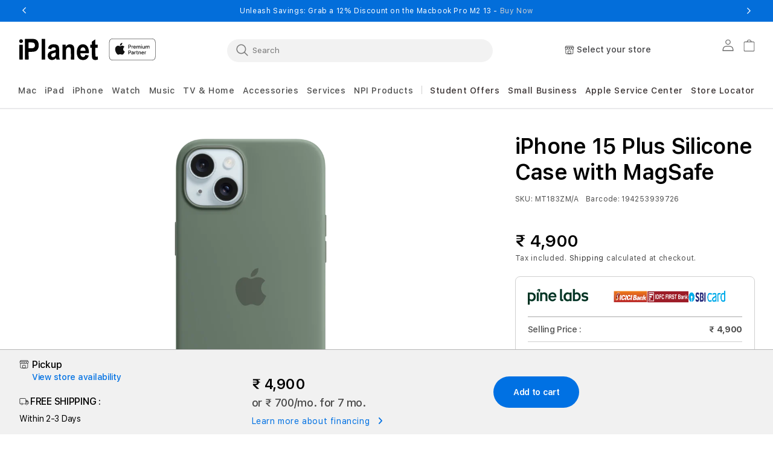

--- FILE ---
content_type: text/html; charset=utf-8
request_url: https://iplanet.one/products/iphone-15-plus-silicone-case-with-magsafe-mt183zm-a
body_size: 101239
content:
<!doctype html>
<html class="no-js" lang="en">
  
  <head>
<!-- Meta Pixel Code -->
<script>
!function(f,b,e,v,n,t,s)
{if(f.fbq)return;n=f.fbq=function(){n.callMethod?
n.callMethod.apply(n,arguments):n.queue.push(arguments)};
if(!f._fbq)f._fbq=n;n.push=n;n.loaded=!0;n.version='2.0';
n.queue=[];t=b.createElement(e);t.async=!0;
t.src=v;s=b.getElementsByTagName(e)[0];
s.parentNode.insertBefore(t,s)}(window, document, 'script',
'https://connect.facebook.net/en_US/fbevents.js');
fbq('init', '627719166274923');
fbq('track', 'PageView');
</script>
<noscript
><img
height="1"
width="1"
style="display:none"
src="https://www.facebook.com/tr?id=627719166274923&ev=PageView&noscript=1"
></noscript>
 
    <meta charset="utf-8">
    <meta http-equiv="X-UA-Compatible" content="IE=edge">
    <meta name="viewport" content="width=device-width,initial-scale=1">
    <meta name="referrer" content="no-referrer-when-downgrade">
    <meta http-equiv="Referrer-Policy" content="no-referrer-when-downgrade">
    <meta name="theme-color" content="">
    <meta name="robots" content="follow, index, max-snippet:-1, max-video-preview:-1, max-image-preview:large"/>
    <link rel="canonical" href="https://iplanet.one/products/iphone-15-plus-silicone-case-with-magsafe-mt183zm-a">
    <link rel="preconnect" href="https://cdn.shopify.com" crossorigin><link rel="icon" type="image/png" href="//iplanet.one/cdn/shop/files/favicon.png?crop=center&height=32&v=1713504950&width=32"><link rel="preconnect" href="https://fonts.shopifycdn.com" crossorigin><title>
      iPhone 15 Plus Silicone Case with MagSafe - Cypress

    </title>

    
      <meta name="description" content="Designed by Apple to complement iPhone 15 Plus, the Silicone Case with MagSafe is a delightful way to protect your iPhone.">
    

    

<meta property="og:site_name" content="iPlanet APP Digital">
<meta property="og:url" content="https://iplanet.one/products/iphone-15-plus-silicone-case-with-magsafe-mt183zm-a">
<meta property="og:title" content="iPhone 15 Plus Silicone Case with MagSafe - Cypress">
<meta property="og:type" content="product">
<meta property="og:description" content="Designed by Apple to complement iPhone 15 Plus, the Silicone Case with MagSafe is a delightful way to protect your iPhone."><meta property="og:image" content="http://iplanet.one/cdn/shop/files/iphone-15-plus-silicone-case-with-magsafe-cypress_MT183.png?v=1695630186">
  <meta property="og:image:secure_url" content="https://iplanet.one/cdn/shop/files/iphone-15-plus-silicone-case-with-magsafe-cypress_MT183.png?v=1695630186">
  <meta property="og:image:width" content="4000">
  <meta property="og:image:height" content="4000"><meta property="og:price:amount" content="4,900">
  <meta property="og:price:currency" content="INR"><meta name="twitter:site" content="@iPlanetOfficial"><meta name="twitter:card" content="summary_large_image">
<meta name="twitter:title" content="iPhone 15 Plus Silicone Case with MagSafe - Cypress">
<meta name="twitter:description" content="Designed by Apple to complement iPhone 15 Plus, the Silicone Case with MagSafe is a delightful way to protect your iPhone.">

     
    <script src="//iplanet.one/cdn/shop/t/165/assets/jquery-latest.min.js?v=174441762609953228921760591072"></script>
    <script>
      window.SDG = window.SDG || {};
      SDG.Data = {};
      SDG.Data.template = "product";
      SDG.Data.language = "EN";
      SDG.Data.locationCookie = false;
      SDG.Data.locationCookieExpiry = 7;
    </script>
    <script src="//iplanet.one/cdn/shop/t/165/assets/constants.js?v=58251544750838685771760591062" defer="defer"></script>
    <script src="//iplanet.one/cdn/shop/t/165/assets/pubsub.js?v=158357773527763999511760591086" defer="defer"></script>
    <script src="//iplanet.one/cdn/shop/t/165/assets/global.js?v=53623716358865730761760591069" defer="defer"></script>
    <script src="//iplanet.one/cdn/shop/t/165/assets/slick.min.js?v=36584135956448321861760591103" defer="defer"></script>
    <script src="//iplanet.one/cdn/shop/t/165/assets/fancybox-3-5-7.js?v=45336575563953974081760591067" defer="defer"></script>
    <script src="//iplanet.one/cdn/shop/t/165/assets/ac-modal.min.js?v=177811281368891218321760591038" defer="defer"></script>
    <script src="//iplanet.one/cdn/shop/t/165/assets/ac-modal-custom.js?v=109046571696332384131760591037" defer="defer"></script>
    <script src="//iplanet.one/cdn/shop/t/165/assets/product-form.js?v=25395365336747377221760591083" defer="defer"></script>
    <script src="//iplanet.one/cdn/shop/t/165/assets/lazyload-section.js?v=90328872436283011491760591073" defer="defer"></script>
    <script src="//iplanet.one/cdn/shop/t/165/assets/adobe-analytics-tracking.js?v=23434979954478795051760591039" defer="defer"></script>
<script>
      SDG.Data.adobeAnalyticsData = {
        page_name: "Product",
        page_type: "product",
        page_url: window.location.hostname + window.location.pathname,
        page_title: document.title,
        language: "EN",
        country: "IN",
        currency: "INR",
        
          login_status: 'logged out',
        
      };
    </script>
    <script>
      window.dataLayer = window.dataLayer || [];
    </script>
    
    

      

      <script> 
        (function(w, d, s, l, i) {
        w[l] = w[l] || [];
        w[l].push({
            'gtm.start': new Date().getTime(),
            event: 'gtm.js'
        });
        var f = d.getElementsByTagName(s)[0],
            j = d.createElement(s),
            dl = l != 'dataLayer' ? '&l=' + l : '';
        j.async = true;
        j.src =
            'https://www.googletagmanager.com/gtm.js?id=' + i + dl;
        f.parentNode.insertBefore(j, f);
    })(window, document, 'script', 'dataLayer', 'GTM-53MQSR6'); 
    </script>

    
    
    
<script>window.performance && window.performance.mark && window.performance.mark('shopify.content_for_header.start');</script><meta name="google-site-verification" content="AsE25bmHYeBN4RdAboAxpEKx3Pzvq5n0B3G-5RrQkaU">
<meta id="shopify-digital-wallet" name="shopify-digital-wallet" content="/77561037109/digital_wallets/dialog">
<link rel="alternate" type="application/json+oembed" href="https://iplanet.one/products/iphone-15-plus-silicone-case-with-magsafe-mt183zm-a.oembed">
<script async="async" src="/checkouts/internal/preloads.js?locale=en-IN"></script>
<script id="shopify-features" type="application/json">{"accessToken":"3b90cef7c8d3a8c8d1c1a6872f594052","betas":["rich-media-storefront-analytics"],"domain":"iplanet.one","predictiveSearch":true,"shopId":77561037109,"locale":"en"}</script>
<script>var Shopify = Shopify || {};
Shopify.shop = "iplanet-one.myshopify.com";
Shopify.locale = "en";
Shopify.currency = {"active":"INR","rate":"1.0"};
Shopify.country = "IN";
Shopify.theme = {"name":"Iplanet || GEO zone wise [16-Oct-25]-NPI","id":183036969269,"schema_name":"Dawn","schema_version":"11.0.0","theme_store_id":null,"role":"main"};
Shopify.theme.handle = "null";
Shopify.theme.style = {"id":null,"handle":null};
Shopify.cdnHost = "iplanet.one/cdn";
Shopify.routes = Shopify.routes || {};
Shopify.routes.root = "/";</script>
<script type="module">!function(o){(o.Shopify=o.Shopify||{}).modules=!0}(window);</script>
<script>!function(o){function n(){var o=[];function n(){o.push(Array.prototype.slice.apply(arguments))}return n.q=o,n}var t=o.Shopify=o.Shopify||{};t.loadFeatures=n(),t.autoloadFeatures=n()}(window);</script>
<script id="shop-js-analytics" type="application/json">{"pageType":"product"}</script>
<script defer="defer" async type="module" src="//iplanet.one/cdn/shopifycloud/shop-js/modules/v2/client.init-shop-cart-sync_COMZFrEa.en.esm.js"></script>
<script defer="defer" async type="module" src="//iplanet.one/cdn/shopifycloud/shop-js/modules/v2/chunk.common_CdXrxk3f.esm.js"></script>
<script type="module">
  await import("//iplanet.one/cdn/shopifycloud/shop-js/modules/v2/client.init-shop-cart-sync_COMZFrEa.en.esm.js");
await import("//iplanet.one/cdn/shopifycloud/shop-js/modules/v2/chunk.common_CdXrxk3f.esm.js");

  window.Shopify.SignInWithShop?.initShopCartSync?.({"fedCMEnabled":true,"windoidEnabled":true});

</script>
<script>(function() {
  var isLoaded = false;
  function asyncLoad() {
    if (isLoaded) return;
    isLoaded = true;
    var urls = ["https:\/\/cdnt.netcoresmartech.com\/smartech-shopify-v2.js?shop=iplanet-one.myshopify.com","https:\/\/live-mt-server.wati.io\/7542\/api\/v1\/shopify\/whatsappChatScript?shopifyDomain=iplanet-one.myshopify.com\u0026shop=iplanet-one.myshopify.com"];
    for (var i = 0; i < urls.length; i++) {
      var s = document.createElement('script');
      s.type = 'text/javascript';
      s.async = true;
      s.src = urls[i];
      var x = document.getElementsByTagName('script')[0];
      x.parentNode.insertBefore(s, x);
    }
  };
  if(window.attachEvent) {
    window.attachEvent('onload', asyncLoad);
  } else {
    window.addEventListener('load', asyncLoad, false);
  }
})();</script>
<script id="__st">var __st={"a":77561037109,"offset":19800,"reqid":"de6e4c85-89ac-44f4-a348-898209090bfe-1763275572","pageurl":"iplanet.one\/products\/iphone-15-plus-silicone-case-with-magsafe-mt183zm-a","u":"fd0da918e4b8","p":"product","rtyp":"product","rid":8748250857781};</script>
<script>window.ShopifyPaypalV4VisibilityTracking = true;</script>
<script id="captcha-bootstrap">!function(){'use strict';const t='contact',e='account',n='new_comment',o=[[t,t],['blogs',n],['comments',n],[t,'customer']],c=[[e,'customer_login'],[e,'guest_login'],[e,'recover_customer_password'],[e,'create_customer']],r=t=>t.map((([t,e])=>`form[action*='/${t}']:not([data-nocaptcha='true']) input[name='form_type'][value='${e}']`)).join(','),a=t=>()=>t?[...document.querySelectorAll(t)].map((t=>t.form)):[];function s(){const t=[...o],e=r(t);return a(e)}const i='password',u='form_key',d=['recaptcha-v3-token','g-recaptcha-response','h-captcha-response',i],f=()=>{try{return window.sessionStorage}catch{return}},m='__shopify_v',_=t=>t.elements[u];function p(t,e,n=!1){try{const o=window.sessionStorage,c=JSON.parse(o.getItem(e)),{data:r}=function(t){const{data:e,action:n}=t;return t[m]||n?{data:e,action:n}:{data:t,action:n}}(c);for(const[e,n]of Object.entries(r))t.elements[e]&&(t.elements[e].value=n);n&&o.removeItem(e)}catch(o){console.error('form repopulation failed',{error:o})}}const l='form_type',E='cptcha';function T(t){t.dataset[E]=!0}const w=window,h=w.document,L='Shopify',v='ce_forms',y='captcha';let A=!1;((t,e)=>{const n=(g='f06e6c50-85a8-45c8-87d0-21a2b65856fe',I='https://cdn.shopify.com/shopifycloud/storefront-forms-hcaptcha/ce_storefront_forms_captcha_hcaptcha.v1.5.2.iife.js',D={infoText:'Protected by hCaptcha',privacyText:'Privacy',termsText:'Terms'},(t,e,n)=>{const o=w[L][v],c=o.bindForm;if(c)return c(t,g,e,D).then(n);var r;o.q.push([[t,g,e,D],n]),r=I,A||(h.body.append(Object.assign(h.createElement('script'),{id:'captcha-provider',async:!0,src:r})),A=!0)});var g,I,D;w[L]=w[L]||{},w[L][v]=w[L][v]||{},w[L][v].q=[],w[L][y]=w[L][y]||{},w[L][y].protect=function(t,e){n(t,void 0,e),T(t)},Object.freeze(w[L][y]),function(t,e,n,w,h,L){const[v,y,A,g]=function(t,e,n){const i=e?o:[],u=t?c:[],d=[...i,...u],f=r(d),m=r(i),_=r(d.filter((([t,e])=>n.includes(e))));return[a(f),a(m),a(_),s()]}(w,h,L),I=t=>{const e=t.target;return e instanceof HTMLFormElement?e:e&&e.form},D=t=>v().includes(t);t.addEventListener('submit',(t=>{const e=I(t);if(!e)return;const n=D(e)&&!e.dataset.hcaptchaBound&&!e.dataset.recaptchaBound,o=_(e),c=g().includes(e)&&(!o||!o.value);(n||c)&&t.preventDefault(),c&&!n&&(function(t){try{if(!f())return;!function(t){const e=f();if(!e)return;const n=_(t);if(!n)return;const o=n.value;o&&e.removeItem(o)}(t);const e=Array.from(Array(32),(()=>Math.random().toString(36)[2])).join('');!function(t,e){_(t)||t.append(Object.assign(document.createElement('input'),{type:'hidden',name:u})),t.elements[u].value=e}(t,e),function(t,e){const n=f();if(!n)return;const o=[...t.querySelectorAll(`input[type='${i}']`)].map((({name:t})=>t)),c=[...d,...o],r={};for(const[a,s]of new FormData(t).entries())c.includes(a)||(r[a]=s);n.setItem(e,JSON.stringify({[m]:1,action:t.action,data:r}))}(t,e)}catch(e){console.error('failed to persist form',e)}}(e),e.submit())}));const S=(t,e)=>{t&&!t.dataset[E]&&(n(t,e.some((e=>e===t))),T(t))};for(const o of['focusin','change'])t.addEventListener(o,(t=>{const e=I(t);D(e)&&S(e,y())}));const B=e.get('form_key'),M=e.get(l),P=B&&M;t.addEventListener('DOMContentLoaded',(()=>{const t=y();if(P)for(const e of t)e.elements[l].value===M&&p(e,B);[...new Set([...A(),...v().filter((t=>'true'===t.dataset.shopifyCaptcha))])].forEach((e=>S(e,t)))}))}(h,new URLSearchParams(w.location.search),n,t,e,['guest_login'])})(!1,!0)}();</script>
<script integrity="sha256-52AcMU7V7pcBOXWImdc/TAGTFKeNjmkeM1Pvks/DTgc=" data-source-attribution="shopify.loadfeatures" defer="defer" src="//iplanet.one/cdn/shopifycloud/storefront/assets/storefront/load_feature-81c60534.js" crossorigin="anonymous"></script>
<script data-source-attribution="shopify.dynamic_checkout.dynamic.init">var Shopify=Shopify||{};Shopify.PaymentButton=Shopify.PaymentButton||{isStorefrontPortableWallets:!0,init:function(){window.Shopify.PaymentButton.init=function(){};var t=document.createElement("script");t.src="https://iplanet.one/cdn/shopifycloud/portable-wallets/latest/portable-wallets.en.js",t.type="module",document.head.appendChild(t)}};
</script>
<script data-source-attribution="shopify.dynamic_checkout.buyer_consent">
  function portableWalletsHideBuyerConsent(e){var t=document.getElementById("shopify-buyer-consent"),n=document.getElementById("shopify-subscription-policy-button");t&&n&&(t.classList.add("hidden"),t.setAttribute("aria-hidden","true"),n.removeEventListener("click",e))}function portableWalletsShowBuyerConsent(e){var t=document.getElementById("shopify-buyer-consent"),n=document.getElementById("shopify-subscription-policy-button");t&&n&&(t.classList.remove("hidden"),t.removeAttribute("aria-hidden"),n.addEventListener("click",e))}window.Shopify?.PaymentButton&&(window.Shopify.PaymentButton.hideBuyerConsent=portableWalletsHideBuyerConsent,window.Shopify.PaymentButton.showBuyerConsent=portableWalletsShowBuyerConsent);
</script>
<script data-source-attribution="shopify.dynamic_checkout.cart.bootstrap">document.addEventListener("DOMContentLoaded",(function(){function t(){return document.querySelector("shopify-accelerated-checkout-cart, shopify-accelerated-checkout")}if(t())Shopify.PaymentButton.init();else{new MutationObserver((function(e,n){t()&&(Shopify.PaymentButton.init(),n.disconnect())})).observe(document.body,{childList:!0,subtree:!0})}}));
</script>
<script id="sections-script" data-sections="frequently-bought-products,header" defer="defer" src="//iplanet.one/cdn/shop/t/165/compiled_assets/scripts.js?22008"></script>
<script>window.performance && window.performance.mark && window.performance.mark('shopify.content_for_header.end');</script>

    <style>
      @font-face {
        font-family: 'SF Pro Text';
        src: url("//iplanet.one/cdn/shop/t/165/assets/SFProText-Regular.woff2?v=144388148683939450801760591099") format('woff2'),
          url("//iplanet.one/cdn/shop/t/165/assets/SFProText-Regular.woff?v=4253384569788186191760591099") format('woff');
        font-weight: 400;
        font-style: normal;
        font-display: swap;
      }

      @font-face {
        font-family: 'SF Pro Text';
        src: url('//iplanet.one/cdn/shop/t/165/assets/SFProText-Medium.woff2?v=66668812194201215471760591099') format('woff2'),
          url('//iplanet.one/cdn/shop/t/165/assets/SFProText-Medium.woff?v=112739200597564634071760591098') format('woff');
        font-weight: 500;
        font-style: normal;
        font-display: swap;
      }

      @font-face {
        font-family: 'SF Pro Text';
        src: url('//iplanet.one/cdn/shop/t/165/assets/SFProText-Semibold.woff2?v=92420261882997298671760591100') format('woff2'),
          url('//iplanet.one/cdn/shop/t/165/assets/SFProText-Semibold.woff?v=73976749695715672831760591100') format('woff');
        font-weight: 600;
        font-style: normal;
        font-display: swap;
      }

      @font-face {
        font-family: 'SF Pro Text';
        src: url('//iplanet.one/cdn/shop/t/165/assets/SFProText-Bold.woff2?v=141439275441115612991760591098') format('woff2'),
          url('//iplanet.one/cdn/shop/t/165/assets/SFProText-Bold.woff?v=158632378724487816021760591097') format('woff');
        font-weight: 700;
        font-style: bold;
        font-display: swap;
      }

      @font-face {
        font-family: 'Font Awesome 6 Free';
        font-style: normal;
        font-weight: 900;
        font-display: block;
        src: url("//iplanet.one/cdn/shop/t/165/assets/fa-solid-900.woff2?v=118991557498766039071760591066") format("woff2"), url("//iplanet.one/cdn/shop/t/165/assets/fa-solid-900.ttf?v=11227793290438786691760591066") format("truetype");
      }

      @font-face {
        font-family: 'Font Awesome 6 Brands';
        font-style: normal;
        font-weight: 400;
        font-display: block;
        src: url("//iplanet.one/cdn/shop/t/165/assets/fa-brands-400.woff2?22008") format("woff2"), url("  //iplanet.one/cdn/shop/t/165/assets/fa-brands-400.ttf?22008") format("truetype");
      }
    </style>
    <style data-shopify>
      @font-face {
  font-family: Assistant;
  font-weight: 400;
  font-style: normal;
  font-display: swap;
  src: url("//iplanet.one/cdn/fonts/assistant/assistant_n4.9120912a469cad1cc292572851508ca49d12e768.woff2") format("woff2"),
       url("//iplanet.one/cdn/fonts/assistant/assistant_n4.6e9875ce64e0fefcd3f4446b7ec9036b3ddd2985.woff") format("woff");
}

      @font-face {
  font-family: Assistant;
  font-weight: 700;
  font-style: normal;
  font-display: swap;
  src: url("//iplanet.one/cdn/fonts/assistant/assistant_n7.bf44452348ec8b8efa3aa3068825305886b1c83c.woff2") format("woff2"),
       url("//iplanet.one/cdn/fonts/assistant/assistant_n7.0c887fee83f6b3bda822f1150b912c72da0f7b64.woff") format("woff");
}

      
      
      @font-face {
  font-family: Assistant;
  font-weight: 400;
  font-style: normal;
  font-display: swap;
  src: url("//iplanet.one/cdn/fonts/assistant/assistant_n4.9120912a469cad1cc292572851508ca49d12e768.woff2") format("woff2"),
       url("//iplanet.one/cdn/fonts/assistant/assistant_n4.6e9875ce64e0fefcd3f4446b7ec9036b3ddd2985.woff") format("woff");
}


      
        :root,
        .color-background-1 {
          --color-background: 255,255,255;
        
          --gradient-background: #ffffff;
        
        --color-foreground: 18,18,18;
        --color-shadow: 18,18,18;
        --color-button: 0,113,227;
        --color-button-text: 255,255,255;
        --color-secondary-button: 255,255,255;
        --color-secondary-button-text: 18,18,18;
        --color-link: 18,18,18;
        --color-badge-foreground: 18,18,18;
        --color-badge-background: 255,255,255;
        --color-badge-border: 18,18,18;
        --payment-terms-background-color: rgb(255 255 255);
      }
      
        
        .color-background-2 {
          --color-background: 243,243,243;
        
          --gradient-background: #f3f3f3;
        
        --color-foreground: 18,18,18;
        --color-shadow: 18,18,18;
        --color-button: 18,18,18;
        --color-button-text: 243,243,243;
        --color-secondary-button: 243,243,243;
        --color-secondary-button-text: 18,18,18;
        --color-link: 18,18,18;
        --color-badge-foreground: 18,18,18;
        --color-badge-background: 243,243,243;
        --color-badge-border: 18,18,18;
        --payment-terms-background-color: rgb(243 243 243);
      }
      
        
        .color-inverse {
          --color-background: 36,40,51;
        
          --gradient-background: #242833;
        
        --color-foreground: 255,255,255;
        --color-shadow: 18,18,18;
        --color-button: 255,255,255;
        --color-button-text: 0,0,0;
        --color-secondary-button: 36,40,51;
        --color-secondary-button-text: 255,255,255;
        --color-link: 255,255,255;
        --color-badge-foreground: 255,255,255;
        --color-badge-background: 36,40,51;
        --color-badge-border: 255,255,255;
        --payment-terms-background-color: rgb(36 40 51);
      }
      
        
        .color-accent-1 {
          --color-background: 18,18,18;
        
          --gradient-background: #121212;
        
        --color-foreground: 255,255,255;
        --color-shadow: 18,18,18;
        --color-button: 255,255,255;
        --color-button-text: 18,18,18;
        --color-secondary-button: 18,18,18;
        --color-secondary-button-text: 255,255,255;
        --color-link: 255,255,255;
        --color-badge-foreground: 255,255,255;
        --color-badge-background: 18,18,18;
        --color-badge-border: 255,255,255;
        --payment-terms-background-color: rgb(18 18 18);
      }
      
        
        .color-accent-2 {
          --color-background: 51,79,180;
        
          --gradient-background: #334fb4;
        
        --color-foreground: 255,255,255;
        --color-shadow: 18,18,18;
        --color-button: 255,255,255;
        --color-button-text: 51,79,180;
        --color-secondary-button: 51,79,180;
        --color-secondary-button-text: 255,255,255;
        --color-link: 255,255,255;
        --color-badge-foreground: 255,255,255;
        --color-badge-background: 51,79,180;
        --color-badge-border: 255,255,255;
        --payment-terms-background-color: rgb(51 79 180);
      }
      
        
        .color-scheme-7070d513-6c6b-401f-9a05-6874db7290bd {
          --color-background: 3,110,218;
        
          --gradient-background: #036eda;
        
        --color-foreground: 255,255,255;
        --color-shadow: 18,18,18;
        --color-button: 255,255,255;
        --color-button-text: 255,255,255;
        --color-secondary-button: 3,110,218;
        --color-secondary-button-text: 18,18,18;
        --color-link: 18,18,18;
        --color-badge-foreground: 255,255,255;
        --color-badge-background: 3,110,218;
        --color-badge-border: 255,255,255;
        --payment-terms-background-color: rgb(3 110 218);
      }
      

      body, .color-background-1, .color-background-2, .color-inverse, .color-accent-1, .color-accent-2, .color-scheme-7070d513-6c6b-401f-9a05-6874db7290bd {
        color: rgba(var(--color-foreground), 0.75);
        background-color: rgb(var(--color-background));
      }

      :root {
        --font-body-family: Assistant, sans-serif;
        --font-body-style: normal;
        --font-body-weight: 400;
        --font-body-weight-bold: 700;

        --font-heading-family: Assistant, sans-serif;
        --font-heading-style: normal;
        --font-heading-weight: 400;

        --font-body-scale: 1.0;
        --font-heading-scale: 1.0;

        --media-padding: px;
        --media-border-opacity: 0.05;
        --media-border-width: 1px;
        --media-radius: 0px;
        --media-shadow-opacity: 0.0;
        --media-shadow-horizontal-offset: 0px;
        --media-shadow-vertical-offset: 0px;
        --media-shadow-blur-radius: 0px;
        --media-shadow-visible: 0;

        --page-width: 122rem;
        --page-width-margin: 0rem;

        --product-card-image-padding: 0.0rem;
        --product-card-corner-radius: 0.0rem;
        --product-card-text-alignment: left;
        --product-card-border-width: 0.0rem;
        --product-card-border-opacity: 0.0;
        --product-card-shadow-opacity: 0.1;
        --product-card-shadow-visible: 1;
        --product-card-shadow-horizontal-offset: 0.0rem;
        --product-card-shadow-vertical-offset: 0.0rem;
        --product-card-shadow-blur-radius: 0.0rem;

        --collection-card-image-padding: 0.0rem;
        --collection-card-corner-radius: 0.0rem;
        --collection-card-text-alignment: left;
        --collection-card-border-width: 0.0rem;
        --collection-card-border-opacity: 0.0;
        --collection-card-shadow-opacity: 0.1;
        --collection-card-shadow-visible: 1;
        --collection-card-shadow-horizontal-offset: 0.0rem;
        --collection-card-shadow-vertical-offset: 0.0rem;
        --collection-card-shadow-blur-radius: 0.0rem;

        --blog-card-image-padding: 0.0rem;
        --blog-card-corner-radius: 0.0rem;
        --blog-card-text-alignment: left;
        --blog-card-border-width: 0.0rem;
        --blog-card-border-opacity: 0.1;
        --blog-card-shadow-opacity: 0.0;
        --blog-card-shadow-visible: 0;
        --blog-card-shadow-horizontal-offset: 0.0rem;
        --blog-card-shadow-vertical-offset: 0.4rem;
        --blog-card-shadow-blur-radius: 0.5rem;

        --badge-corner-radius: 4.0rem;

        --popup-border-width: 1px;
        --popup-border-opacity: 0.1;
        --popup-corner-radius: 0px;
        --popup-shadow-opacity: 0.0;
        --popup-shadow-horizontal-offset: 0px;
        --popup-shadow-vertical-offset: 0px;
        --popup-shadow-blur-radius: 0px;

        --drawer-border-width: 1px;
        --drawer-border-opacity: 0.1;
        --drawer-shadow-opacity: 0.0;
        --drawer-shadow-horizontal-offset: 0px;
        --drawer-shadow-vertical-offset: 0px;
        --drawer-shadow-blur-radius: 0px;

        --spacing-sections-desktop: 0px;
        --spacing-sections-mobile: 0px;

        --grid-desktop-vertical-spacing: 8px;
        --grid-desktop-horizontal-spacing: 8px;
        --grid-mobile-vertical-spacing: 4px;
        --grid-mobile-horizontal-spacing: 4px;

        --text-boxes-border-opacity: 0.0;
        --text-boxes-border-width: 0px;
        --text-boxes-radius: 0px;
        --text-boxes-shadow-opacity: 0.0;
        --text-boxes-shadow-visible: 0;
        --text-boxes-shadow-horizontal-offset: 0px;
        --text-boxes-shadow-vertical-offset: 0px;
        --text-boxes-shadow-blur-radius: 0px;

        --buttons-radius: 40px;
        --buttons-radius-outset: 42px;
        --buttons-border-width: 2px;
        --buttons-border-opacity: 0.4;
        --buttons-shadow-opacity: 0.0;
        --buttons-shadow-visible: 0;
        --buttons-shadow-horizontal-offset: 0px;
        --buttons-shadow-vertical-offset: 0px;
        --buttons-shadow-blur-radius: 0px;
        --buttons-border-offset: 0.3px;

        --inputs-radius: 4px;
        --inputs-border-width: 1px;
        --inputs-border-opacity: 0.55;
        --inputs-shadow-opacity: 0.0;
        --inputs-shadow-horizontal-offset: 0px;
        --inputs-margin-offset: 0px;
        --inputs-shadow-vertical-offset: 0px;
        --inputs-shadow-blur-radius: 0px;
        --inputs-radius-outset: 5px;

        --variant-pills-radius: 6px;
        --variant-pills-border-width: 1px;
        --variant-pills-border-opacity: 0.2;
        --variant-pills-shadow-opacity: 0.0;
        --variant-pills-shadow-horizontal-offset: -4px;
        --variant-pills-shadow-vertical-offset: 0px;
        --variant-pills-shadow-blur-radius: 0px;


        --font-body-family: 'SF Pro Text', -apple-system, BlinkMacSystemFont;
        --font-body-style: normal;
        --font-body-weight: 400;

        --font-heading-family: 'SF Pro Text', -apple-system, BlinkMacSystemFont;
        --font-heading-style: normal;
        --font-heading-weight: 400;
        --font-body-scale: 1.0;
        --font-heading-scale: 1.0;

        --color-base-text: 18, 18, 18;
        --color-shadow: 18, 18, 18;
        --color-base-background-1: 255, 255, 255;
        --color-base-background-2: 255, 255, 255;
        --color-base-solid-button-labels: 255, 255, 255;
        --color-base-outline-button-labels: 18, 18, 18;
        --color-base-accent-1: 0, 113, 227;
        --color-base-accent-2: 51, 79, 180;
        --payment-terms-background-color: #FFFFFF;

        --gradient-base-background-1: #FFFFFF;
        --gradient-base-background-2: #FFFFFF;
        --gradient-base-accent-1: #0071e3;
        --gradient-base-accent-2: #334FB4;

        --media-padding: px;
        --media-border-opacity: 0.05;
        --media-border-width: 1px;
        --media-radius: 0px;
        --media-shadow-opacity: 0.0;
        --media-shadow-horizontal-offset: 0px;
        --media-shadow-vertical-offset: 0px;
        --media-shadow-blur-radius: 0px;

        --page-width: 122rem;
        --page-width-margin: 0rem;

        --card-image-padding: 0.0rem;
        --card-corner-radius: 0.0rem;
        --card-text-alignment: left;
        --card-border-width: 0.0rem;
        --card-border-opacity: 0.0;
        --card-shadow-opacity: 0.1;
        --card-shadow-horizontal-offset: 0.0rem;
        --card-shadow-vertical-offset: 0.0rem;
        --card-shadow-blur-radius: 0.0rem;

        --badge-corner-radius: 4.0rem;

        --popup-border-width: 1px;
        --popup-border-opacity: 0.1;
        --popup-corner-radius: 0px;
        --popup-shadow-opacity: 0.0;
        --popup-shadow-horizontal-offset: 0px;
        --popup-shadow-vertical-offset: 0px;
        --popup-shadow-blur-radius: 0px;

        --drawer-border-width: 1px;
        --drawer-border-opacity: 0.1;
        --drawer-shadow-opacity: 0.0;
        --drawer-shadow-horizontal-offset: 0px;
        --drawer-shadow-vertical-offset: 0px;
        --drawer-shadow-blur-radius: 0px;

        --spacing-sections-desktop: 0px;
        --spacing-sections-mobile: 0px;

        --grid-desktop-vertical-spacing: 8px;
        --grid-desktop-horizontal-spacing: 8px;
        --grid-mobile-vertical-spacing: 4px;
        --grid-mobile-horizontal-spacing: 4px;

        --text-boxes-border-opacity: 0.0;
        --text-boxes-border-width: 0px;
        --text-boxes-radius: 0px;
        --text-boxes-shadow-opacity: 0.0;
        --text-boxes-shadow-horizontal-offset: 0px;
        --text-boxes-shadow-vertical-offset: 0px;
        --text-boxes-shadow-blur-radius: 0px;

        --buttons-radius: 40px;
        --buttons-radius-outset: 42px;
        --buttons-border-width: 2px;
        --buttons-border-opacity: 0.4;
        --buttons-shadow-opacity: 0.0;
        --buttons-shadow-horizontal-offset: 0px;
        --buttons-shadow-vertical-offset: 0px;
        --buttons-shadow-blur-radius: 0px;
        --buttons-border-offset: 0.3px;

        --inputs-radius: 4px;
        --inputs-border-width: 1px;
        --inputs-border-opacity: 0.55;
        --inputs-shadow-opacity: 0.0;
        --inputs-shadow-horizontal-offset: 0px;
        --inputs-margin-offset: 0px;
        --inputs-shadow-vertical-offset: 0px;
        --inputs-shadow-blur-radius: 0px;
        --inputs-radius-outset: 5px;

        --variant-pills-radius: 6px;
        --variant-pills-border-width: 1px;
        --variant-pills-border-opacity: 0.2;
        --variant-pills-shadow-opacity: 0.0;
        --variant-pills-shadow-horizontal-offset: -4px;
        --variant-pills-shadow-vertical-offset: 0px;
        --variant-pills-shadow-blur-radius: 0px;
        
        --color-primary-bt-bg: #0071e3;
        --color-primary-bt-label: #FFFFFF;
        --color-primary-bt-outline: #0071e3;
        --color-primary-bt-hover: #62bbfa;
        --color-secondary-bt-bg: transparent;
        --color-secondary-bt-label: #0071e3;
        --color-secondary-bt-outline: #0071e3;
        --color-secondary-bt-hover: #62bbfa;
        
        
        --color-link-dynamic-label: #0071e3;
        --color-link-dynamic-hover: #62bbfa;
        
        
        --color-tertiary-dynamic-label: #0071e3;
        --color-tertiary-dynamic-hover: #62bbfa;
        
      }

      *,
      *::before,
      *::after {
        box-sizing: inherit;
      }

      html {
        box-sizing: border-box;
        font-size: calc(var(--font-body-scale) * 62.5%);
        height: 100%;
      }

      body {
        min-height: 100%;
        margin: 0;
        font-size: 1.5rem;
        letter-spacing: 0.06rem;
        line-height: calc(1 + 0.8 / var(--font-body-scale));
        font-family: var(--font-body-family);
        font-style: var(--font-body-style);
        font-weight: var(--font-body-weight);
        -webkit-font-smoothing: antialiased;
      }

      body:has(.shopify-section-group-footer-group) {
        display: grid;
        grid-template-rows: auto auto 1fr auto;
        grid-template-columns: 100%;
      }

      @media screen and (min-width: 750px) {
        body {
          font-size: 1.6rem;
        }
      }
    </style>

    <link href="//iplanet.one/cdn/shop/t/165/assets/base.css?v=75064560155724233731760591040" rel="stylesheet" type="text/css" media="all" />
    
    
<link rel="preload" as="font" href="//iplanet.one/cdn/fonts/assistant/assistant_n4.9120912a469cad1cc292572851508ca49d12e768.woff2" type="font/woff2" crossorigin><link rel="preload" as="font" href="//iplanet.one/cdn/fonts/assistant/assistant_n4.9120912a469cad1cc292572851508ca49d12e768.woff2" type="font/woff2" crossorigin><link
        rel="stylesheet"
        href="//iplanet.one/cdn/shop/t/165/assets/component-predictive-search.css?v=91813212418334334851760591057"
        media="print"
        onload="this.media='all'"
      ><script>
      document.documentElement.className = document.documentElement.className.replace('no-js', 'js');
      if (Shopify.designMode) {
        document.documentElement.classList.add('shopify-design-mode');
      }
      const vat_free_day = false;
      
      const vat_discount_amount = 20.0;
      
      
      const vat_free_quantity = "3";
      
      
      const vat_free_message = "Cannot add more than 3 VAT-exempt products to the shopping cart";
      
      
      const not_available_message = "Not Available";
      
      
      const quantity_limit_error_message = "maximum limit reached";
      
    </script>
    <link rel="stylesheet" href="//iplanet.one/cdn/shop/t/165/assets/component-card.css?v=13611068711302528031760591045" media="print" onload="this.media='all'">
    <link rel="stylesheet" href="//iplanet.one/cdn/shop/t/165/assets/component-price.css?v=89212854351592844731760591057" media="print" onload="this.media='all'">
    <link
      rel="stylesheet"
      href="//iplanet.one/cdn/shop/t/165/assets/section-product-recommendations.css?v=49786085183541529781760591096"
      media="print"
      onload="this.media='all'"
    >
    <link rel="stylesheet" href="//iplanet.one/cdn/shop/t/165/assets/slick-theme.css?v=155861180100014643231760591103" media="print" onload="this.media='all'">
    <link rel="stylesheet" href="//iplanet.one/cdn/shop/t/165/assets/slick-theme-min.css?v=86793612638635186001760591102" media="print" onload="this.media='all'">
    <link rel="stylesheet" href="//iplanet.one/cdn/shop/t/165/assets/New-style.css?v=123548336930070887341762681084" media="print" onload="this.media='all'">

    <noscript><link href="//iplanet.one/cdn/shop/t/165/assets/component-price.css?v=89212854351592844731760591057" rel="stylesheet" type="text/css" media="all" /></noscript>
    <noscript><link href="//iplanet.one/cdn/shop/t/165/assets/section-product-recommendations.css?v=49786085183541529781760591096" rel="stylesheet" type="text/css" media="all" /></noscript>

    <link rel="stylesheet" href="//iplanet.one/cdn/shop/t/165/assets/product-scratch.css?v=56063489569642360421761897525" media="print" onload="this.media='all'">
    <link
      rel="stylesheet"
      href="//iplanet.one/cdn/shop/t/165/assets/product-collection-carousel.css?v=15060387450964793051760591083"
      media="print"
      onload="this.media='all'"
    >
    <link rel="stylesheet" href="//iplanet.one/cdn/shop/t/165/assets/component-rating.css?v=157771854592137137841760591058" media="print" onload="this.media='all'">
    <script src="//iplanet.one/cdn/shop/t/165/assets/product-model.js?v=56285008796734381901760591085" defer></script>
    
    <link href="//iplanet.one/cdn/shop/t/165/assets/ac-modal.min.css?v=15722724579182767671760591037" rel="stylesheet" type="text/css" media="all" />
    <link href="//iplanet.one/cdn/shop/t/165/assets/ac-modal-custom.css?v=17302321221102055051760591037" rel="stylesheet" type="text/css" media="all" />
    <link rel="stylesheet" href="//iplanet.one/cdn/shop/t/165/assets/ac-modal-custom.css?v=17302321221102055051760591037" media="print" onload="this.media='all'">
    <link
      rel="stylesheet"
      href="//iplanet.one/cdn/shop/t/165/assets/component-apple-care-modal.css?v=178439371913249818471760591043"
      media="print"
      onload="this.media='all'"
    >
    <link rel="stylesheet" href="//iplanet.one/cdn/shop/t/165/assets/fontawesome.min.css?v=137756382566111518581760591068" media="print" onload="this.media='all'"><script src="//iplanet.one/cdn/shop/t/165/assets/custom.js?v=181028554050523634571760591063" defer="defer"></script>

    <!-----added for GSC on iPlanet code starts------>
    
    <!-----added for GSC on iPlanet code ends------>
    
  <!-- BEGIN app block: shopify://apps/hulk-form-builder/blocks/app-embed/b6b8dd14-356b-4725-a4ed-77232212b3c3 --><!-- BEGIN app snippet: hulkapps-formbuilder-theme-ext --><script type="text/javascript">
  
  if (typeof window.formbuilder_customer != "object") {
        window.formbuilder_customer = {}
  }

  window.hulkFormBuilder = {
    form_data: {"form_-b7LjdHd-VA3AnNTHb1g-A":{"uuid":"-b7LjdHd-VA3AnNTHb1g-A","form_name":"iPlanet SMB Event","form_data":{"div_back_gradient_1":"#fff","div_back_gradient_2":"#fff","back_color":"#fff","form_title":"\u003ch4\u003e\u003cstrong\u003eiPlanet SMB Event\u003c\/strong\u003e\u003c\/h4\u003e\n","form_submit":"Submit","after_submit":"hideAndmessage","after_submit_msg":"\u003cp\u003eThank you. Our Representative will contact you soon.\u003c\/p\u003e\n","captcha_enable":"no","label_style":"blockLabels","input_border_radius":"2","back_type":"transparent","input_back_color":"#fff","input_back_color_hover":"#fff","back_shadow":"none","label_font_clr":"#333333","input_font_clr":"#333333","button_align":"fullBtn","button_clr":"#fff","button_back_clr":"#333333","button_border_radius":"2","form_width":"600px","form_border_size":"2","form_border_clr":"#c7c7c7","form_border_radius":"1","label_font_size":"14","input_font_size":"12","button_font_size":"16","form_padding":"35","input_border_color":"#ccc","input_border_color_hover":"#ccc","btn_border_clr":"#333333","btn_border_size":"1","form_name":"iPlanet SMB Event","":"","form_access_message":"\u003cp\u003ePlease login to access the form\u003cbr\u003eDo not have an account? Create account\u003c\/p\u003e","form_description":"\u003cp\u003e\u003cstrong\u003eOwn MacBook for just ₹4,276\/year*\u003c\/strong\u003e\u003c\/p\u003e\n","formElements":[{"type":"text","position":0,"label":"Full Name","customClass":"","halfwidth":"no","Conditions":{},"required":"yes","page_number":1},{"Conditions":{},"type":"select","position":1,"label":"Choose Your Designation","values":"Owner\/Partner\nEmployee\nOthers","elementCost":{},"page_number":1,"required":"yes"},{"Conditions":{},"type":"select","position":2,"label":"No.of Employees","values":"1 to 50\n51 to 100\n101 to 200\n201 \u0026 Above","elementCost":{},"required":"yes","page_number":1},{"Conditions":{},"type":"select","position":3,"label":"Choose Your Location","values":"Chennai\nCoimbatore\nBangalore\nKochi\nMumbai","elementCost":{},"required":"yes","page_number":1},{"Conditions":{},"type":"select","position":4,"label":"Choose Your Product","values":"MacBook Air\nMacBook Pro\niMac","elementCost":{},"required":"yes","page_number":1},{"Conditions":{},"type":"text","position":5,"label":"Enter Your Company Name","required":"yes","page_number":1},{"Conditions":{},"type":"phone","position":6,"label":"Mobile Number","default_country_code":"India +91","required":"yes","phone_validate_field":"no","page_number":1},{"type":"email","position":7,"label":"Email","required":"yes","email_confirm":"yes","Conditions":{},"page_number":1}]},"is_spam_form":false,"shop_uuid":"qEFK-x5d8oJts2k8YYAQaA","shop_timezone":"Asia\/Kolkata","shop_id":96026,"shop_is_after_submit_enabled":true,"shop_shopify_plan":"shopify_plus","shop_shopify_domain":"iplanet-one.myshopify.com","shop_remove_watermark":false,"shop_created_at":"2023-11-30T02:22:04.584-06:00"},"form_-SgP12rRUleONUroNkVOLA":{"uuid":"-SgP12rRUleONUroNkVOLA","form_name":"iPlanet SMB Event - Mumbai","form_data":{"div_back_gradient_1":"#fff","div_back_gradient_2":"#fff","back_color":"#fff","form_title":"\u003ch4\u003e\u003cstrong\u003eiPlanet SMB Event - Mumbai\u003c\/strong\u003e\u003c\/h4\u003e\n","form_submit":"Submit","after_submit":"hideAndmessage","after_submit_msg":"\u003cp\u003eThank you. Our Representative will contact you soon.\u003c\/p\u003e\n","captcha_enable":"no","label_style":"blockLabels","input_border_radius":"2","back_type":"transparent","input_back_color":"#fff","input_back_color_hover":"#fff","back_shadow":"none","label_font_clr":"#333333","input_font_clr":"#333333","button_align":"fullBtn","button_clr":"#fff","button_back_clr":"#333333","button_border_radius":"2","form_width":"600px","form_border_size":"2","form_border_clr":"#c7c7c7","form_border_radius":"1","label_font_size":"14","input_font_size":"12","button_font_size":"16","form_padding":"35","input_border_color":"#ccc","input_border_color_hover":"#ccc","btn_border_clr":"#333333","btn_border_size":"1","form_name":"iPlanet SMB Event - Mumbai","":"","form_access_message":"\u003cp\u003ePlease login to access the form\u003cbr\u003eDo not have an account? Create account\u003c\/p\u003e","form_description":"\u003cp\u003e\u003cstrong\u003eOwn MacBook for just ₹4,276\/year*\u003c\/strong\u003e\u003c\/p\u003e\n","formElements":[{"type":"text","position":0,"label":"Full Name","customClass":"","halfwidth":"no","Conditions":{},"required":"yes","page_number":1},{"Conditions":{},"type":"select","position":1,"label":"Choose Your Designation","values":"Owner\/Partner\nEmployee\nOthers","elementCost":{},"page_number":1,"required":"yes"},{"Conditions":{},"type":"select","position":2,"label":"No.of Employees","values":"1 to 50\n51 to 100\n101 to 200\n201 \u0026 Above","elementCost":{},"required":"no","page_number":1},{"Conditions":{},"type":"select","position":3,"label":"Choose Your Location","values":"Mumbai\nNavi Mumbai\nThane","elementCost":{},"required":"no","page_number":1},{"Conditions":{},"type":"select","position":4,"label":"Choose Your Product","values":"MacBook Air\nMacBook Pro\nMac Mini","elementCost":{},"required":"yes","page_number":1},{"Conditions":{},"type":"text","position":5,"label":"Enter Your Company Name","required":"no","page_number":1},{"Conditions":{},"type":"phone","position":6,"label":"Mobile Number","default_country_code":"India +91","required":"yes","phone_validate_field":"no","page_number":1},{"type":"email","position":7,"label":"Email","required":"yes","email_confirm":"yes","Conditions":{},"page_number":1}]},"is_spam_form":false,"shop_uuid":"qEFK-x5d8oJts2k8YYAQaA","shop_timezone":"Asia\/Kolkata","shop_id":96026,"shop_is_after_submit_enabled":true,"shop_shopify_plan":"shopify_plus","shop_shopify_domain":"iplanet-one.myshopify.com","shop_remove_watermark":false,"shop_created_at":"2023-11-30T02:22:04.584-06:00"},"form_-xAEK5T69bQjIXNqoRJMRg":{"uuid":"-xAEK5T69bQjIXNqoRJMRg","form_name":"College Event","form_data":{"div_back_gradient_1":"#fff","div_back_gradient_2":"#fff","back_color":"#fff","form_title":"\u003cp\u003eStudent at iPlanet\u003c\/p\u003e\n","form_submit":"Submit","after_submit":"hideAndmessage","after_submit_msg":"\u003cp\u003eThank you. Our Representative will contact you soon.\u003c\/p\u003e\n","captcha_enable":"no","label_style":"blockLabels","input_border_radius":"2","back_type":"transparent","input_back_color":"#fff","input_back_color_hover":"#fff","back_shadow":"none","label_font_clr":"#333333","input_font_clr":"#333333","button_align":"fullBtn","button_clr":"#fff","button_back_clr":"#333333","button_border_radius":"2","form_width":"600px","form_border_size":"2","form_border_clr":"#c7c7c7","form_border_radius":"1","label_font_size":"14","input_font_size":"12","button_font_size":"16","form_padding":"35","input_border_color":"#ccc","input_border_color_hover":"#ccc","btn_border_clr":"#333333","btn_border_size":"1","form_name":"College Event","":"","form_access_message":"\u003cp\u003ePlease login to access the form\u003cbr\u003eDo not have an account? Create account\u003c\/p\u003e","form_description":"","formElements":[{"type":"text","position":0,"label":"Full Name","customClass":"","halfwidth":"no","Conditions":{},"required":"yes","page_number":1},{"Conditions":{},"type":"phone","position":1,"label":"Mobile Number","default_country_code":"India +91","required":"yes","phone_validate_field":"no","page_number":1},{"Conditions":{},"type":"text","position":2,"label":"College Name","required":"yes","page_number":1},{"Conditions":{},"type":"text","position":3,"label":"Department","required":"yes","page_number":1},{"Conditions":{},"type":"text","position":4,"label":"City","required":"yes","page_number":1},{"Conditions":{},"type":"select","position":5,"label":"Choose your Product?","values":"MacBook Air\nMacBook Pro\niPad\niPhone","elementCost":{},"page_number":1}]},"is_spam_form":false,"shop_uuid":"qEFK-x5d8oJts2k8YYAQaA","shop_timezone":"Asia\/Kolkata","shop_id":96026,"shop_is_after_submit_enabled":true,"shop_shopify_plan":"shopify_plus","shop_shopify_domain":"iplanet-one.myshopify.com"},"form_0Ss27VE_0Bmacbxn0Qq-dw":{"uuid":"0Ss27VE_0Bmacbxn0Qq-dw","form_name":"Loan Mela - Influencer AP\u0026TS","form_data":{"div_back_gradient_1":"#fff","div_back_gradient_2":"#fff","back_color":"#fff","form_title":"\u003ch3\u003eiPlanet\u0026#39;s Loan Mela is Live\u003c\/h3\u003e\n","form_submit":"Submit","after_submit":"hideAndmessage","after_submit_msg":"\u003cp\u003eThanks for your response. Our representative will contact you shortly.\u003c\/p\u003e\n","captcha_enable":"no","label_style":"blockLabels","input_border_radius":"2","back_type":"transparent","input_back_color":"#fff","input_back_color_hover":"#fff","back_shadow":"none","label_font_clr":"#333333","input_font_clr":"#333333","button_align":"fullBtn","button_clr":"#fff","button_back_clr":"#333333","button_border_radius":"2","form_width":"600px","form_border_size":"2","form_border_clr":"#c7c7c7","form_border_radius":"1","label_font_size":"14","input_font_size":"12","button_font_size":"16","form_padding":"35","input_border_color":"#ccc","input_border_color_hover":"#ccc","btn_border_clr":"#333333","btn_border_size":"1","form_name":"Loan Mela - Influencer AP\u0026TS","":"","form_access_message":"\u003cp\u003ePlease login to access the form\u003cbr\u003eDo not have an account? Create account\u003c\/p\u003e","form_description":"\u003cp\u003e\u0026nbsp;iPhone 16 at just ₹49*\/day\u003c\/p\u003e\n","formElements":[{"type":"text","position":0,"label":"Full Name","customClass":"","halfwidth":"yes","Conditions":{},"page_number":1,"required":"yes"},{"Conditions":{},"type":"phone","position":1,"label":"Phone Number","default_country_code":"India +91","required":"yes","page_number":1},{"type":"email","position":2,"label":"Email","required":"yes","email_confirm":"yes","Conditions":{},"page_number":1},{"type":"select","position":3,"label":"Choose Your Product","values":"iPhone 16\niPhone 15\niPhone 13\nMacBook Air\nMacBook Pro\niPad\nApple Watch\nAirPods","Conditions":{},"elementCost":{},"page_number":1},{"Conditions":{},"type":"select","position":4,"label":"Choose Your Location","values":"Anantapur - Raju Road\nTrunk Road - Ongole\nKothagudem - MG Road\nMancherial - Sri Sri Nagar\nMiryalaguda - Sagar Road\nEluru - Powerpet\nNizamabad - Telangana\nNalgonda - Telangana","elementCost":{},"page_number":1}]},"is_spam_form":false,"shop_uuid":"qEFK-x5d8oJts2k8YYAQaA","shop_timezone":"Asia\/Kolkata","shop_id":96026,"shop_is_after_submit_enabled":true,"shop_shopify_plan":"shopify_plus","shop_shopify_domain":"iplanet-one.myshopify.com"},"form_2V88zp43J7Ve5a6H0X5-6g":{"uuid":"2V88zp43J7Ve5a6H0X5-6g","form_name":"iPC Wow Service Plan iPhone - MH","form_data":{"div_back_gradient_1":"#fff","div_back_gradient_2":"#fff","back_color":"#fff","form_title":"\u003ch3\u003eiPlanet Care\u0026#39;s Wow Service Plan\u003c\/h3\u003e\n","form_submit":"Submit","after_submit":"hideAndmessage","after_submit_msg":"\u003cp\u003eThanks for your response. Our representative will contact you shortly.\u003c\/p\u003e\n","captcha_enable":"no","label_style":"blockLabels","input_border_radius":"2","back_type":"transparent","input_back_color":"#fff","input_back_color_hover":"#fff","back_shadow":"none","label_font_clr":"#333333","input_font_clr":"#333333","button_align":"fullBtn","button_clr":"#fff","button_back_clr":"#333333","button_border_radius":"2","form_width":"600px","form_border_size":"2","form_border_clr":"#c7c7c7","form_border_radius":"1","label_font_size":"14","input_font_size":"12","button_font_size":"16","form_padding":"35","input_border_color":"#ccc","input_border_color_hover":"#ccc","btn_border_clr":"#333333","btn_border_size":"1","form_name":"iPC Wow Service Plan iPhone - MH","":"","form_access_message":"\u003cp\u003ePlease login to access the form\u003cbr\u003eDo not have an account? Create account\u003c\/p\u003e","form_description":"\u003cp\u003eWow Plan for iPhone - ₹4,999*\u003c\/p\u003e\n","formElements":[{"type":"text","position":0,"label":"Full Name","customClass":"","halfwidth":"yes","Conditions":{},"page_number":1,"required":"yes"},{"Conditions":{},"type":"phone","position":1,"label":"Phone Number","default_country_code":"India +91","required":"yes","page_number":1},{"type":"email","position":2,"label":"Email","required":"yes","email_confirm":"yes","Conditions":{},"page_number":1},{"type":"select","position":3,"label":"Which iPhone do you have?","values":"iPhone 17\niPhone Air\niPhone 17 Pro\niPhone 17 Pro Max\niPhone 16\niPhone 16 Plus\niPhone 16 Pro\niPhone 16 Pro Max\niPhone 15\niPhone 15 Plus\niPhone 15 Pro\niPhone 15 Pro Max\niPhone 14\niPhone 14 Plus\niPhone 14 Pro\niPhone 14 Pro Max\niPhone 13\niPhone 13 Mini\niPhone 13 Pro\niPhone 13 Pro Max\niPhone 12\niPhone 12 Mini\niPhone 12 Pro\niPhone 12 Pro Max\nOthers","Conditions":{},"elementCost":{},"page_number":1},{"Conditions":{},"type":"select","position":4,"label":"Choose Your Location","values":"Ghatkopar - Rcity Mall\nIrla - Vile Parle\nMulund - Runwal Greens\nMumbai - Kemps Corner\nMumbai - Khar\nNavi Mumbai - Nexus Seawoods Mall\nPanvel - Orion Mall\nThane - The Walk\nThane - Viviana Mall\nVashi - Inorbit Mall\nPowai - Hiranandani\nRamNagar - Dombivl\nNashik - Gangapur Road","elementCost":{},"page_number":1}]},"is_spam_form":false,"shop_uuid":"qEFK-x5d8oJts2k8YYAQaA","shop_timezone":"Asia\/Kolkata","shop_id":96026,"shop_is_after_submit_enabled":true,"shop_shopify_plan":"shopify_plus","shop_shopify_domain":"iplanet-one.myshopify.com","shop_remove_watermark":false,"shop_created_at":"2023-11-30T02:22:04.584-06:00"},"form_5ch-dyEfunQGZsMZoDTrXQ":{"uuid":"5ch-dyEfunQGZsMZoDTrXQ","form_name":"My Form","form_data":{"div_back_gradient_1":"#fff","div_back_gradient_2":"#fff","back_color":"#fff","form_title":"\u003ch3 style=\"text-align: center;\"\u003eContact Us\u003c\/h3\u003e\n","form_submit":"Submit","after_submit":"hideAndmessage","after_submit_msg":"","captcha_enable":"no","label_style":"blockLabels","input_border_radius":"2","back_type":"transparent","input_back_color":"#fff","input_back_color_hover":"#fff","back_shadow":"none","label_font_clr":"#333333","input_font_clr":"#333333","button_align":"centerBtn","button_clr":"#fff","button_back_clr":"#333333","button_border_radius":"2","form_width":"600px","form_border_size":0,"form_border_clr":"#c7c7c7","form_border_radius":"1","label_font_size":"14","input_font_size":"12","button_font_size":"16","form_padding":"35","input_border_color":"#ccc","input_border_color_hover":"#ccc","btn_border_clr":"#333333","btn_border_size":"1","form_name":"My Form","":"","form_access_message":"\u003cp\u003ePlease login to access the form\u003cbr\u003eDo not have an account? Create account\u003c\/p\u003e","form_banner_alignment":"left","formElements":[{"Conditions":{},"type":"headings","position":0,"label":"Label (7)","headings":"\u003ch2 style=\"text-align: center;\"\u003eLet\u0026rsquo;s Get in Touch\u003c\/h2\u003e\n\n\u003cform aria-label=\"SMB Contact Form\" method=\"post\" name=\"SMB Contact Form\"\u003e\u0026nbsp;\u003c\/form\u003e\n","page_number":1},{"type":"text","position":1,"label":"Name","customClass":"","halfwidth":"yes","Conditions":{},"placeholder":"Enter Your Name","page_number":1,"required":"yes"},{"type":"email","position":2,"label":"Email","required":"yes","email_confirm":"yes","Conditions":{},"halfwidth":"yes","placeholder":"Enter Your Email Address","page_number":1},{"Conditions":{},"type":"phone","position":3,"label":"Phone","default_country_code":"India +91","required":"yes","phone_validate_field":"no","placeholder":"Enter Your Phone Numer","page_number":1,"customClass":"custom_phone"},{"Conditions":{},"type":"text","position":4,"label":"Your Organization","halfwidth":"yes","placeholder":"Your Organization","required":"yes","page_number":1},{"Conditions":{},"type":"select","position":5,"label":"Company Size","required":"yes","halfwidth":"yes","values":"1-10\n11-50\n51-100\n101-200\n200+","elementCost":{},"page_number":1},{"Conditions":{},"type":"select","position":6,"label":"How soon are you planning to upgrade devices?","required":"yes","values":"Within  1 month\n1-3 months\n3-6 months\nExploring options","elementCost":{},"page_number":1},{"Conditions":{},"type":"select","position":7,"label":"Number of devices you’re considering? ","required":"yes","values":"1-10\n11-25\n26-50\n50+","elementCost":{},"page_number":1}]},"is_spam_form":false,"shop_uuid":"qEFK-x5d8oJts2k8YYAQaA","shop_timezone":"Asia\/Kolkata","shop_id":96026,"shop_is_after_submit_enabled":true,"shop_shopify_plan":"shopify_plus","shop_shopify_domain":"iplanet-one.myshopify.com","shop_remove_watermark":false,"shop_created_at":"2023-11-30T02:22:04.584-06:00"},"form_5thQzPFFM3WvmF1w_bYrAQ":{"uuid":"5thQzPFFM3WvmF1w_bYrAQ","form_name":"iPlanet Enterprise","form_data":{"div_back_gradient_1":"#fff","div_back_gradient_2":"#fff","back_color":"#fff","form_title":"\u003ch4\u003e\u003cstrong\u003eiPlanet Enterprise\u003c\/strong\u003e\u003c\/h4\u003e\n","form_submit":"Submit","after_submit":"hideAndmessage","after_submit_msg":"\u003cp\u003eThank you. You are eligible for a free gift.\u003c\/p\u003e\n","captcha_enable":"no","label_style":"blockLabels","input_border_radius":"2","back_type":"transparent","input_back_color":"#fff","input_back_color_hover":"#fff","back_shadow":"none","label_font_clr":"#333333","input_font_clr":"#333333","button_align":"fullBtn","button_clr":"#fff","button_back_clr":"#333333","button_border_radius":"2","form_width":"600px","form_border_size":"2","form_border_clr":"#c7c7c7","form_border_radius":"1","label_font_size":"14","input_font_size":"12","button_font_size":"16","form_padding":"35","input_border_color":"#ccc","input_border_color_hover":"#ccc","btn_border_clr":"#333333","btn_border_size":"1","form_name":"iPlanet Enterprise","":"","form_emails":"","admin_email_subject":"New form submission received.","admin_email_message":"Hi [first-name of store owner],\u003cbr\u003eSomeone just submitted a response to your form.\u003cbr\u003ePlease find the details below:","form_access_message":"\u003cp\u003ePlease login to access the form\u003cbr\u003eDo not have an account? Create account\u003c\/p\u003e","notification_email_send":false,"pass_referrer_url_on_email":false,"capture_form_submission_counts":"no","custom_count_number":"","formElements":[{"type":"text","position":0,"label":"Full Name","customClass":"","halfwidth":"no","Conditions":{},"required":"yes","page_number":1},{"Conditions":{},"type":"phone","position":1,"label":"Mobile Number","default_country_code":"India +91","required":"yes","phone_validate_field":"no","page_number":1},{"type":"email","position":2,"label":"Email","required":"yes","email_confirm":"yes","Conditions":{},"page_number":1},{"Conditions":{},"type":"text","position":3,"label":"City","required":"yes","centerfield":"no","halfwidth":"no","page_number":1},{"Conditions":{},"type":"text","position":4,"label":"Company Name","required":"yes","page_number":1},{"Conditions":{},"type":"text","position":5,"label":"Your Designation","required":"yes","page_number":1},{"Conditions":{},"type":"select","position":6,"label":"Industry","required":"yes","values":"Retail\nSME\nEducation\nHealthcare\nOther","elementCost":{},"page_number":1},{"Conditions":{},"type":"multipleCheckbox","position":7,"label":"What are you looking for?","required":"yes","values":"Apple Device Deployment\nIT Solutions for Business\nApple Repairs \u0026 Support\nBusiness Growth Consultation\nOthers","elementCost":{},"page_number":1},{"Conditions":{},"type":"headings","position":8,"label":"Label (13)","headings":"\u003cp\u003ePreferred Consultation Details\u003c\/p\u003e\n","page_number":1}]},"is_spam_form":false,"shop_uuid":"qEFK-x5d8oJts2k8YYAQaA","shop_timezone":"Asia\/Kolkata","shop_id":96026,"shop_is_after_submit_enabled":true,"shop_shopify_plan":"shopify_plus","shop_shopify_domain":"iplanet-one.myshopify.com","shop_remove_watermark":false,"shop_created_at":"2023-11-30T02:22:04.584-06:00"},"form_7ECzptn1-ioAzAICgezBIg":{"uuid":"7ECzptn1-ioAzAICgezBIg","form_name":"iPlanet Education Event","form_data":{"div_back_gradient_1":"#fff","div_back_gradient_2":"#fff","back_color":"#fff","form_title":"\u003cp\u003e\u003cb id=\"docs-internal-guid-660322d4-7fff-384e-9513-0452135f7de2\"\u003ePartner with iPlanet Education to Build Smarter Classrooms\u003c\/b\u003e\u003c\/p\u003e\n","form_submit":"Submit","after_submit":"hideAndmessage","after_submit_msg":"\u003cp\u003eThank you. Our Representative will contact you soon.\u003c\/p\u003e\n","captcha_enable":"no","label_style":"blockLabels","input_border_radius":"2","back_type":"transparent","input_back_color":"#fff","input_back_color_hover":"#fff","back_shadow":"none","label_font_clr":"#333333","input_font_clr":"#333333","button_align":"fullBtn","button_clr":"#fff","button_back_clr":"#333333","button_border_radius":"2","form_width":"600px","form_border_size":"2","form_border_clr":"#c7c7c7","form_border_radius":"1","label_font_size":"14","input_font_size":"12","button_font_size":"16","form_padding":"35","input_border_color":"#ccc","input_border_color_hover":"#ccc","btn_border_clr":"#333333","btn_border_size":"1","form_name":"iPlanet Education Event","":"","form_access_message":"\u003cp\u003ePlease login to access the form\u003cbr\u003eDo not have an account? Create account\u003c\/p\u003e","form_description":"","formElements":[{"type":"text","position":0,"label":"Full Name","customClass":"","halfwidth":"no","Conditions":{},"required":"yes","page_number":1},{"Conditions":{},"type":"phone","position":1,"label":"Mobile Number","default_country_code":"India +91","required":"yes","phone_validate_field":"no","page_number":1},{"Conditions":{},"type":"text","position":2,"label":"School \/ Institution Name","required":"yes","page_number":1},{"Conditions":{},"type":"text","position":3,"label":"Email ID","required":"no","page_number":1},{"Conditions":{},"type":"text","position":4,"label":"Location","required":"yes","page_number":1},{"Conditions":{},"type":"select","position":5,"label":"Designation","values":"Correspondant\nHeadmaster\nPrincipal\nHOD ( Head of the Department )\nEdTech Facilitator\nOther","elementCost":{},"page_number":1,"required":"yes"}]},"is_spam_form":false,"shop_uuid":"qEFK-x5d8oJts2k8YYAQaA","shop_timezone":"Asia\/Kolkata","shop_id":96026,"shop_is_after_submit_enabled":true,"shop_shopify_plan":"shopify_plus","shop_shopify_domain":"iplanet-one.myshopify.com"},"form_7Z6-aLL6DvKBJwviHW1poQ":{"uuid":"7Z6-aLL6DvKBJwviHW1poQ","form_name":"iPlanet Navratri SMS","form_data":{"div_back_gradient_1":"#fff","div_back_gradient_2":"#fff","back_color":"#fff","form_title":"\u003ch3\u003eiPlanet - Navratri Sale is Live\u003c\/h3\u003e\n","form_submit":"Submit","after_submit":"hideAndmessage","after_submit_msg":"\u003cp\u003eThanks for giving your information. Our representative will reach you shortly.\u003c\/p\u003e\n","captcha_enable":"no","label_style":"blockLabels","input_border_radius":"2","back_type":"transparent","input_back_color":"#fff","input_back_color_hover":"#fff","back_shadow":"none","label_font_clr":"#333333","input_font_clr":"#333333","button_align":"fullBtn","button_clr":"#fff","button_back_clr":"#333333","button_border_radius":"2","form_width":"600px","form_border_size":"2","form_border_clr":"#c7c7c7","form_border_radius":"1","label_font_size":"14","input_font_size":"12","button_font_size":"16","form_padding":"35","input_border_color":"#ccc","input_border_color_hover":"#ccc","btn_border_clr":"#333333","btn_border_size":"1","form_name":"iPlanet Navratri SMS","":"","form_access_message":"\u003cp\u003ePlease login to access the form\u003cbr\u003eDo not have an account? Create account\u003c\/p\u003e","form_description":"\u003cp\u003e\u0026nbsp;iPhone 17 at just ₹1,499*\/month\u003c\/p\u003e\n","formElements":[{"type":"text","position":0,"label":"Full Name","customClass":"","halfwidth":"yes","Conditions":{},"page_number":1,"required":"yes"},{"Conditions":{},"type":"phone","position":1,"label":"Phone Number","default_country_code":"India +91","required":"yes","page_number":1},{"type":"email","position":2,"label":"Email","required":"yes","email_confirm":"yes","Conditions":{},"page_number":1},{"type":"select","position":3,"label":"Choose Your Product","values":"iPhone 17\niPhone Air\niPhone 17 Pro\niPhone 17 Pro Max","Conditions":{},"elementCost":{},"page_number":1,"required":"yes"},{"Conditions":{},"type":"select","position":4,"label":"Choose Your City","values":"Chennai\nCoimbatore\nBangalore\nMumbai\nAnantapur\nOngole\nKothagudem\nMancherial\nMiryalaguda\nMangalore\nMysore","elementCost":{},"page_number":1,"required":"yes"}]},"is_spam_form":false,"shop_uuid":"qEFK-x5d8oJts2k8YYAQaA","shop_timezone":"Asia\/Kolkata","shop_id":96026,"shop_is_after_submit_enabled":true,"shop_shopify_plan":"shopify_plus","shop_shopify_domain":"iplanet-one.myshopify.com","shop_remove_watermark":false,"shop_created_at":"2023-11-30T02:22:04.584-06:00"},"form_8hsw05KB5WGV_OxkrrFoKg":{"uuid":"8hsw05KB5WGV_OxkrrFoKg","form_name":"iPC Wow Service Plan iPhone - KA","form_data":{"div_back_gradient_1":"#fff","div_back_gradient_2":"#fff","back_color":"#fff","form_title":"\u003ch3\u003eiPlanet Care\u0026#39;s Wow Service Plan\u003c\/h3\u003e\n","form_submit":"Submit","after_submit":"hideAndmessage","after_submit_msg":"\u003cp\u003eThanks for your response. Our representative will contact you shortly.\u003c\/p\u003e\n","captcha_enable":"no","label_style":"blockLabels","input_border_radius":"2","back_type":"transparent","input_back_color":"#fff","input_back_color_hover":"#fff","back_shadow":"none","label_font_clr":"#333333","input_font_clr":"#333333","button_align":"fullBtn","button_clr":"#fff","button_back_clr":"#333333","button_border_radius":"2","form_width":"600px","form_border_size":"2","form_border_clr":"#c7c7c7","form_border_radius":"1","label_font_size":"14","input_font_size":"12","button_font_size":"16","form_padding":"35","input_border_color":"#ccc","input_border_color_hover":"#ccc","btn_border_clr":"#333333","btn_border_size":"1","form_name":"iPC Wow Service Plan iPhone - KA","":"","form_access_message":"\u003cp\u003ePlease login to access the form\u003cbr\u003eDo not have an account? Create account\u003c\/p\u003e","form_description":"\u003cp\u003eWow Plan for iPhone - ₹4,999*\u003c\/p\u003e\n","formElements":[{"type":"text","position":0,"label":"Full Name","customClass":"","halfwidth":"yes","Conditions":{},"page_number":1,"required":"yes"},{"Conditions":{},"type":"phone","position":1,"label":"Phone Number","default_country_code":"India +91","required":"yes","page_number":1},{"type":"email","position":2,"label":"Email","required":"yes","email_confirm":"yes","Conditions":{},"page_number":1},{"type":"select","position":3,"label":"Which iPhone do you have?","values":"iPhone 17\niPhone Air\niPhone 17 Pro\niPhone 17 Pro Max\niPhone 16\niPhone 16 Plus\niPhone 16 Pro\niPhone 16 Pro Max\niPhone 15\niPhone 15 Plus\niPhone 15 Pro\niPhone 15 Pro Max\niPhone 14\niPhone 14 Plus\niPhone 14 Pro\niPhone 14 Pro Max\niPhone 13\niPhone 13 Mini\niPhone 13 Pro\niPhone 13 Pro Max\niPhone 12\niPhone 12 Mini\niPhone 12 Pro\niPhone 12 Pro Max\nOthers","Conditions":{},"elementCost":{},"page_number":1},{"Conditions":{},"type":"select","position":4,"label":"Choose Your Location","values":"Bangalore - Banashankari\nBangalore - Forum South Bangalore\nBangalore - Hennur\nBangalore - Indiranagar\nBangalore - Jayanagar\nBangalore - JP Nagar\nBangalore - Kamanahalli\nBangalore - New BEL Road\nBangalore - Nexus Shantiniketan\nBangalore - Royal Meenakshi Mall\nBangalore - Sahakarnagar\nBangalore - Vidyaranyapura\nBangalore - VR Bengaluru\nBangalore - Yelahanka New Town\nBangalore - Peenya\nBangalore - Kengeri","elementCost":{},"page_number":1}]},"is_spam_form":false,"shop_uuid":"qEFK-x5d8oJts2k8YYAQaA","shop_timezone":"Asia\/Kolkata","shop_id":96026,"shop_is_after_submit_enabled":true,"shop_shopify_plan":"shopify_plus","shop_shopify_domain":"iplanet-one.myshopify.com"},"form_99pFH9xRVewUamswvP33EQ":{"uuid":"99pFH9xRVewUamswvP33EQ","form_name":"Loan Mela - Influencer CHN","form_data":{"div_back_gradient_1":"#fff","div_back_gradient_2":"#fff","back_color":"#fff","form_title":"\u003ch3\u003eiPlanet\u0026#39;s Loan Mela is Live\u003c\/h3\u003e\n","form_submit":"Submit","after_submit":"hideAndmessage","after_submit_msg":"\u003cp\u003eThanks for your response. Our representative will contact you shortly.\u003c\/p\u003e\n","captcha_enable":"no","label_style":"blockLabels","input_border_radius":"2","back_type":"transparent","input_back_color":"#fff","input_back_color_hover":"#fff","back_shadow":"none","label_font_clr":"#333333","input_font_clr":"#333333","button_align":"fullBtn","button_clr":"#fff","button_back_clr":"#333333","button_border_radius":"2","form_width":"600px","form_border_size":"2","form_border_clr":"#c7c7c7","form_border_radius":"1","label_font_size":"14","input_font_size":"12","button_font_size":"16","form_padding":"35","input_border_color":"#ccc","input_border_color_hover":"#ccc","btn_border_clr":"#333333","btn_border_size":"1","form_name":"Loan Mela - Influencer CHN","":"","form_access_message":"\u003cp\u003ePlease login to access the form\u003cbr\u003eDo not have an account? Create account\u003c\/p\u003e","form_description":"\u003cp\u003e\u0026nbsp;iPhone 16 at just ₹49*\/day\u003c\/p\u003e\n","formElements":[{"type":"text","position":0,"label":"Full Name","customClass":"","halfwidth":"yes","Conditions":{},"page_number":1,"required":"yes"},{"Conditions":{},"type":"phone","position":1,"label":"Phone Number","default_country_code":"India +91","required":"yes","page_number":1},{"type":"email","position":2,"label":"Email","required":"yes","email_confirm":"yes","Conditions":{},"page_number":1},{"type":"select","position":3,"label":"Choose Your Product","values":"iPhone 16\niPhone 15\niPhone 13\nMacBook Air\nMacBook Pro\niPad\nApple Watch\nAirPods","Conditions":{},"elementCost":{},"page_number":1},{"Conditions":{},"type":"select","position":4,"label":"Choose Your Location","values":"Chennai - AVADI\nChennai - Mogappair\nChennai - OMR\nChennai - Pondy Bazaar\nChennai - Tambaram\nChennai - Valasaravakkam\nPondicherry - Providence Mall\nPondicherry - Villianur\nVellore - Anna Salai","elementCost":{},"page_number":1}]},"is_spam_form":false,"shop_uuid":"qEFK-x5d8oJts2k8YYAQaA","shop_timezone":"Asia\/Kolkata","shop_id":96026,"shop_is_after_submit_enabled":true,"shop_shopify_plan":"shopify_plus","shop_shopify_domain":"iplanet-one.myshopify.com"},"form_CafgRGeOPKTG0ddCu395EA":{"uuid":"CafgRGeOPKTG0ddCu395EA","form_name":"iPhone Air Survey","form_data":{"div_back_gradient_1":"#fff","div_back_gradient_2":"#fff","back_color":"#fff","form_title":"\u003cp\u003e\u003cb\u003eiPhone Air Consumer Feedback Survey\u003c\/b\u003e\u003c\/p\u003e\n","form_submit":"Submit","after_submit":"hideAndmessage","after_submit_msg":"\u003cp\u003eThank you. Our Representative will contact you soon.\u003c\/p\u003e\n","captcha_enable":"no","label_style":"blockLabels","input_border_radius":"2","back_type":"transparent","input_back_color":"#fff","input_back_color_hover":"#fff","back_shadow":"none","label_font_clr":"#333333","input_font_clr":"#333333","button_align":"fullBtn","button_clr":"#fff","button_back_clr":"#333333","button_border_radius":"2","form_width":"600px","form_border_size":"2","form_border_clr":"#c7c7c7","form_border_radius":"1","label_font_size":"14","input_font_size":"12","button_font_size":"16","form_padding":"35","input_border_color":"#ccc","input_border_color_hover":"#ccc","btn_border_clr":"#333333","btn_border_size":"1","form_name":"iPhone Air Survey","":"","form_access_message":"\u003cp\u003ePlease login to access the form\u003cbr\u003eDo not have an account? Create account\u003c\/p\u003e","form_description":"","formElements":[{"type":"text","position":0,"label":"Full Name","customClass":"","halfwidth":"no","Conditions":{},"required":"yes","page_number":1},{"Conditions":{},"type":"phone","position":1,"label":"Mobile Number","default_country_code":"India +91","required":"yes","phone_validate_field":"no","page_number":1},{"Conditions":{},"type":"text","position":2,"label":"Email ID","required":"yes","page_number":1},{"Conditions":{},"type":"text","position":3,"label":"Enter Your City","required":"yes","page_number":1},{"Conditions":{},"type":"select","position":4,"label":"Select your profession","values":"Doctor\nStudent\nLawyer\nBusiness Owner \/ Entrepreneur\nCorporate Employee\nGovt. Employee\nFreelancer \/ Creative Professional\nHomemaker\nOthers","elementCost":{},"required":"yes","page_number":1},{"Conditions":{},"type":"select","position":5,"label":"What made you choose the iPhone Air?","values":"Slimmest iPhone ever\nPremium \/ Smart design\nLightweight \u0026 easy to carry\nLatest processor \u0026 performance\nCamera quality\nBattery efficiency\nBrand trust (Apple)\nRecommendation from friends\/family\nExchange\/offer pricings","elementCost":{},"other_value":"no","page_number":1},{"Conditions":{},"type":"select","position":6,"label":"Which ad\/medium helped you decide?","required":"yes","values":"Social Media(Instagram\/Facebook\/YouTube)\nOutdoor Hoardings\/Banners\nSMS\nWhatsApp\nRetail Store Staff Recommendation\nFriends\/Family Recommendation","elementCost":{},"page_number":1},{"Conditions":{},"type":"select","position":7,"label":"Pros - What did you like the most?","required":"yes","values":"Slim \u0026 lightweight feel\nCamera performance\nDisplay quality\nBattery backup\nOverall performance\nDevice speed\nPremium look \u0026 feel","elementCost":{},"page_number":1},{"Conditions":{},"type":"select","position":8,"label":"Cons - What can be improved?","required":"yes","values":"Battery life\nCharging speed\nCamera performance\nStorage options\nPricing\nAccessories","elementCost":{},"page_number":1},{"Conditions":{},"type":"select","position":9,"label":"How likely are you to recommend iPhone Air to others?","required":"yes","values":"Will not recommend\nMay be recommend\nSurely recommend","elementCost":{},"page_number":1}]},"is_spam_form":false,"shop_uuid":"qEFK-x5d8oJts2k8YYAQaA","shop_timezone":"Asia\/Kolkata","shop_id":96026,"shop_is_after_submit_enabled":true,"shop_shopify_plan":"shopify_plus","shop_shopify_domain":"iplanet-one.myshopify.com"},"form_dGFVMRo15-mqXvRXLi1k2g":{"uuid":"dGFVMRo15-mqXvRXLi1k2g","form_name":"Copy of RCS Form","form_data":{"div_back_gradient_1":"#fff","div_back_gradient_2":"#fff","back_color":"#fff","form_title":"\u003ch3\u003eContact Us\u003c\/h3\u003e","form_submit":"Submit","after_submit":"hideAndmessage","after_submit_msg":"","captcha_enable":"no","label_style":"blockLabels","input_border_radius":"2","back_type":"transparent","input_back_color":"#fff","input_back_color_hover":"#fff","back_shadow":"none","label_font_clr":"#333333","input_font_clr":"#333333","button_align":"fullBtn","button_clr":"#fff","button_back_clr":"#333333","button_border_radius":"2","form_width":"600px","form_border_size":"2","form_border_clr":"#c7c7c7","form_border_radius":"1","label_font_size":"14","input_font_size":"12","button_font_size":"16","form_padding":"35","input_border_color":"#ccc","input_border_color_hover":"#ccc","btn_border_clr":"#333333","btn_border_size":"1","form_name":"RCS Form","":"","form_emails":"","admin_email_subject":"New form submission received.","admin_email_message":"Hi [first-name of store owner],\u003cbr\u003eSomeone just submitted a response to your form.\u003cbr\u003ePlease find the details below:","form_access_message":"\u003cp\u003ePlease login to access the form\u003cbr\u003eDo not have an account? Create account\u003c\/p\u003e","formElements":[{"type":"text","position":0,"label":"Full Name","customClass":"","halfwidth":"yes","Conditions":{},"page_number":1},{"Conditions":{},"type":"phone","position":1,"label":"Phone Number","default_country_code":"India +91","required":"yes","page_number":1},{"type":"email","position":2,"label":"Email","required":"yes","email_confirm":"yes","Conditions":{},"page_number":1},{"type":"select","position":3,"label":"Choose Your Product","values":"iPhone\nApple Watch\nMacBook\niPad\nAirPods","Conditions":{},"elementCost":{},"page_number":1},{"Conditions":{},"type":"select","position":4,"label":"Choose Your State","values":"Tamil Nadu\nKarnataka\nKerala\nMaharashtra\nAndhra Pradesh\nTelangana","elementCost":{},"page_number":1},{"Conditions":{},"type":"checkbox","position":5,"label":"Acknowledgement","infoMessage":"By clicking on the checkbox, you agree to receive SMS, RCS, Emails, etc. from us.","checked":"yes","page_number":1}]},"is_spam_form":false,"shop_uuid":"qEFK-x5d8oJts2k8YYAQaA","shop_timezone":"Asia\/Kolkata","shop_id":96026,"shop_is_after_submit_enabled":true,"shop_shopify_plan":"shopify_plus","shop_shopify_domain":"iplanet-one.myshopify.com","shop_remove_watermark":false,"shop_created_at":"2023-11-30T02:22:04.584-06:00"},"form_E4fmg5JpFIJP6_LvzyuH_w":{"uuid":"E4fmg5JpFIJP6_LvzyuH_w","form_name":"iPlanet SMB Event - Coimbatore","form_data":{"div_back_gradient_1":"#fff","div_back_gradient_2":"#fff","back_color":"#fff","form_title":"\u003ch4\u003e\u003cstrong\u003eiPlanet SMB Event - Coimbatore\u003c\/strong\u003e\u003c\/h4\u003e\n","form_submit":"Submit","after_submit":"hideAndmessage","after_submit_msg":"\u003cp\u003eThank you. Our Representative will contact you soon.\u003c\/p\u003e\n","captcha_enable":"no","label_style":"blockLabels","input_border_radius":"2","back_type":"transparent","input_back_color":"#fff","input_back_color_hover":"#fff","back_shadow":"none","label_font_clr":"#333333","input_font_clr":"#333333","button_align":"fullBtn","button_clr":"#fff","button_back_clr":"#333333","button_border_radius":"2","form_width":"600px","form_border_size":"2","form_border_clr":"#c7c7c7","form_border_radius":"1","label_font_size":"14","input_font_size":"12","button_font_size":"16","form_padding":"35","input_border_color":"#ccc","input_border_color_hover":"#ccc","btn_border_clr":"#333333","btn_border_size":"1","form_name":"iPlanet SMB Event - Coimbatore","":"","form_emails":"","admin_email_subject":"New form submission received.","admin_email_message":"Hi [first-name of store owner],\u003cbr\u003eSomeone just submitted a response to your form.\u003cbr\u003ePlease find the details below:","form_access_message":"\u003cp\u003ePlease login to access the form\u003cbr\u003eDo not have an account? Create account\u003c\/p\u003e","notification_email_send":false,"pass_referrer_url_on_email":false,"capture_form_submission_counts":"no","custom_count_number":"","form_description":"\u003cp\u003e\u003cstrong\u003eOwn MacBook for just ₹4,276\/year*\u003c\/strong\u003e\u003c\/p\u003e\n","formElements":[{"type":"text","position":0,"label":"Full Name","customClass":"","halfwidth":"no","Conditions":{},"required":"yes","page_number":1},{"Conditions":{},"type":"select","position":1,"label":"Choose Your Designation","values":"Owner\/Partner\nEmployee\nOthers","elementCost":{},"page_number":1,"required":"yes"},{"Conditions":{},"type":"select","position":2,"label":"No.of Employees","values":"1 to 50\n51 to 100\n101 to 200\n201 \u0026 Above","elementCost":{},"required":"no","page_number":1},{"Conditions":{},"type":"select","position":3,"label":"Choose Your Product","values":"MacBook Air\nMacBook Pro\nMac Mini","elementCost":{},"required":"yes","page_number":1},{"Conditions":{},"type":"text","position":4,"label":"Enter Your Company Name","required":"no","page_number":1},{"Conditions":{},"type":"phone","position":5,"label":"Mobile Number","default_country_code":"India +91","required":"yes","phone_validate_field":"no","page_number":1},{"type":"email","position":6,"label":"Email","required":"yes","email_confirm":"yes","Conditions":{},"page_number":1}]},"is_spam_form":false,"shop_uuid":"qEFK-x5d8oJts2k8YYAQaA","shop_timezone":"Asia\/Kolkata","shop_id":96026,"shop_is_after_submit_enabled":true,"shop_shopify_plan":"shopify_plus","shop_shopify_domain":"iplanet-one.myshopify.com","shop_remove_watermark":false,"shop_created_at":"2023-11-30T02:22:04.584-06:00"},"form_EBX0Hqkh1gdGHr4JrfOnPg":{"uuid":"EBX0Hqkh1gdGHr4JrfOnPg","form_name":"Onam SMS Aug'25","form_data":{"div_back_gradient_1":"#fff","div_back_gradient_2":"#fff","back_color":"#fff","form_title":"\u003cp\u003eiPlanet\u0026#39;s Adipoli Onam Sale is Live!\u003c\/p\u003e\n","form_submit":"Submit","after_submit":"hideAndmessage","after_submit_msg":"\u003cp\u003eThank you. Our Representative will contact you soon.\u003c\/p\u003e\n","captcha_enable":"no","label_style":"blockLabels","input_border_radius":"2","back_type":"transparent","input_back_color":"#fff","input_back_color_hover":"#fff","back_shadow":"none","label_font_clr":"#333333","input_font_clr":"#333333","button_align":"fullBtn","button_clr":"#fff","button_back_clr":"#333333","button_border_radius":"2","form_width":"600px","form_border_size":"2","form_border_clr":"#c7c7c7","form_border_radius":"1","label_font_size":"14","input_font_size":"12","button_font_size":"16","form_padding":"35","input_border_color":"#ccc","input_border_color_hover":"#ccc","btn_border_clr":"#333333","btn_border_size":"1","form_name":"Onam SMS Aug'25","":"","form_emails":"","admin_email_subject":"New form submission received.","admin_email_message":"Hi [first-name of store owner],\u003cbr\u003eSomeone just submitted a response to your form.\u003cbr\u003ePlease find the details below:","form_access_message":"\u003cp\u003ePlease login to access the form\u003cbr\u003eDo not have an account? Create account\u003c\/p\u003e","notification_email_send":false,"pass_referrer_url_on_email":false,"capture_form_submission_counts":"no","custom_count_number":"","form_description":"\u003cp\u003e\u003cstrong\u003eGet iPhone 16 with Flat\u0026nbsp;₹16,100* OFF*\u003c\/strong\u003e\u003c\/p\u003e\n","formElements":[{"type":"text","position":0,"label":"Full Name","customClass":"","halfwidth":"no","Conditions":{},"required":"yes","page_number":1},{"Conditions":{},"type":"select","position":1,"label":"Choose Your Product","values":"iPhone 16\niPhone 15\niPhone 13\nOthers","elementCost":{},"required":"yes","page_number":1},{"Conditions":{},"type":"select","position":2,"label":"Choose Your Location","values":"Kochi\nTrivandrum","elementCost":{},"required":"yes","page_number":1},{"Conditions":{},"type":"phone","position":3,"label":"Mobile Number","default_country_code":"India +91","required":"yes","phone_validate_field":"no","page_number":1}]},"is_spam_form":false,"shop_uuid":"qEFK-x5d8oJts2k8YYAQaA","shop_timezone":"Asia\/Kolkata","shop_id":96026,"shop_is_after_submit_enabled":true,"shop_shopify_plan":"shopify_plus","shop_shopify_domain":"iplanet-one.myshopify.com","shop_remove_watermark":false,"shop_created_at":"2023-11-30T02:22:04.584-06:00"},"form_eIeP6o_mdQlN4NLjdWU2bg":{"uuid":"eIeP6o_mdQlN4NLjdWU2bg","form_name":"Loan Mela - Influencer TN","form_data":{"div_back_gradient_1":"#fff","div_back_gradient_2":"#fff","back_color":"#fff","form_title":"\u003ch3\u003eiPlanet\u0026#39;s Loan Mela is Live\u003c\/h3\u003e\n","form_submit":"Submit","after_submit":"hideAndmessage","after_submit_msg":"\u003cp\u003eThanks for your response. Our representative will contact you shortly.\u003c\/p\u003e\n","captcha_enable":"no","label_style":"blockLabels","input_border_radius":"2","back_type":"transparent","input_back_color":"#fff","input_back_color_hover":"#fff","back_shadow":"none","label_font_clr":"#333333","input_font_clr":"#333333","button_align":"fullBtn","button_clr":"#fff","button_back_clr":"#333333","button_border_radius":"2","form_width":"600px","form_border_size":"2","form_border_clr":"#c7c7c7","form_border_radius":"1","label_font_size":"14","input_font_size":"12","button_font_size":"16","form_padding":"35","input_border_color":"#ccc","input_border_color_hover":"#ccc","btn_border_clr":"#333333","btn_border_size":"1","form_name":"Loan Mela - Influencer TN","":"","form_access_message":"\u003cp\u003ePlease login to access the form\u003cbr\u003eDo not have an account? Create account\u003c\/p\u003e","form_description":"\u003cp\u003e\u0026nbsp;iPhone 16 at just ₹49*\/day\u003c\/p\u003e\n","formElements":[{"type":"text","position":0,"label":"Full Name","customClass":"","halfwidth":"yes","Conditions":{},"page_number":1,"required":"yes"},{"Conditions":{},"type":"phone","position":1,"label":"Phone Number","default_country_code":"India +91","required":"yes","page_number":1},{"type":"email","position":2,"label":"Email","required":"yes","email_confirm":"yes","Conditions":{},"page_number":1},{"type":"select","position":3,"label":"Choose Your Product","values":"iPhone 16\niPhone 15\niPhone 13\nMacBook Air\nMacBook Pro\niPad\nApple Watch\nAirPods","Conditions":{},"elementCost":{},"page_number":1},{"Conditions":{},"type":"select","position":4,"label":"Choose Your Location","values":"Coimbatore - 100 Feet Road\nCoimbatore - Brookefields Mall\nCoimbatore - Prozone Mall\nCoimbatore - R.S Puram\nCoimbatore - Trichy Road\nMadurai - Anna Nagar\nMadurai - Bypass Road\nMadurai - Simmakkal\nTrichy - Kailash Nagar\nTrichy - Thillai Nagar\nDindigul - Palani Rd\nSalem - Multiplex Road\nSalem - Saradha college\nThanjavur - Langval Mall\nTiruppur - Avinashi Road\nNagercoil - KP Road\nThoothukudi - WGC Road\nTirunelveli - Palayamkottai","elementCost":{},"page_number":1}]},"is_spam_form":false,"shop_uuid":"qEFK-x5d8oJts2k8YYAQaA","shop_timezone":"Asia\/Kolkata","shop_id":96026,"shop_is_after_submit_enabled":true,"shop_shopify_plan":"shopify_plus","shop_shopify_domain":"iplanet-one.myshopify.com"},"form_eN1zr-Y3pr8GgNZEMowQeA":{"uuid":"eN1zr-Y3pr8GgNZEMowQeA","form_name":"iPC Wow Service Plan iPhone - TN","form_data":{"div_back_gradient_1":"#fff","div_back_gradient_2":"#fff","back_color":"#fff","form_title":"\u003ch3\u003eiPlanet Care\u0026#39;s Wow Service Plan\u003c\/h3\u003e\n","form_submit":"Submit","after_submit":"hideAndmessage","after_submit_msg":"\u003cp\u003eThanks for your response. Our representative will contact you shortly.\u003c\/p\u003e\n","captcha_enable":"no","label_style":"blockLabels","input_border_radius":"2","back_type":"transparent","input_back_color":"#fff","input_back_color_hover":"#fff","back_shadow":"none","label_font_clr":"#333333","input_font_clr":"#333333","button_align":"fullBtn","button_clr":"#fff","button_back_clr":"#333333","button_border_radius":"2","form_width":"600px","form_border_size":"2","form_border_clr":"#c7c7c7","form_border_radius":"1","label_font_size":"14","input_font_size":"12","button_font_size":"16","form_padding":"35","input_border_color":"#ccc","input_border_color_hover":"#ccc","btn_border_clr":"#333333","btn_border_size":"1","form_name":"iPC Wow Service Plan iPhone - TN","":"","form_access_message":"\u003cp\u003ePlease login to access the form\u003cbr\u003eDo not have an account? Create account\u003c\/p\u003e","form_description":"\u003cp\u003eWow Plan for iPhone - ₹4,999*\u003c\/p\u003e\n","formElements":[{"type":"text","position":0,"label":"Full Name","customClass":"","halfwidth":"yes","Conditions":{},"page_number":1,"required":"yes"},{"Conditions":{},"type":"phone","position":1,"label":"Phone Number","default_country_code":"India +91","required":"yes","page_number":1},{"type":"email","position":2,"label":"Email","required":"yes","email_confirm":"yes","Conditions":{},"page_number":1},{"type":"select","position":3,"label":"Which iPhone do you have?","values":"iPhone 17\niPhone Air\niPhone 17 Pro\niPhone 17 Pro Max\niPhone 16\niPhone 16 Plus\niPhone 16 Pro\niPhone 16 Pro Max\niPhone 15\niPhone 15 Plus\niPhone 15 Pro\niPhone 15 Pro Max\niPhone 14\niPhone 14 Plus\niPhone 14 Pro\niPhone 14 Pro Max\niPhone 13\niPhone 13 Mini\niPhone 13 Pro\niPhone 13 Pro Max\niPhone 12\niPhone 12 Mini\niPhone 12 Pro\niPhone 12 Pro Max\nOthers","Conditions":{},"elementCost":{},"page_number":1},{"Conditions":{},"type":"select","position":4,"label":"Choose Your Location","values":"Coimbatore - 100 Feet Road\nCoimbatore - Brookefields Mall\nCoimbatore - Prozone Mall\nCoimbatore - R.S Puram\nCoimbatore - Trichy Road\nMadurai - Anna Nagar\nMadurai - Bypass Road\nMadurai - Simmakkal\nErode\nTrichy - Kailash Nagar\nTrichy - Thillai Nagar\nDindigul - Palani Rd\nSalem - Multiplex Road\nSalem - Saradha college\nThanjavur - Langval Mall\nTiruppur - Avinashi Road","elementCost":{},"page_number":1}]},"is_spam_form":false,"shop_uuid":"qEFK-x5d8oJts2k8YYAQaA","shop_timezone":"Asia\/Kolkata","shop_id":96026,"shop_is_after_submit_enabled":true,"shop_shopify_plan":"shopify_plus","shop_shopify_domain":"iplanet-one.myshopify.com"},"form_ezPezOMHXtLLsA76dQR-Lw":{"uuid":"ezPezOMHXtLLsA76dQR-Lw","form_name":"iPlanet Diwali - RCS","form_data":{"div_back_gradient_1":"#fff","div_back_gradient_2":"#fff","back_color":"#fff","form_title":"\u003ch3\u003eiPlanet - Diwali Sale is Live\u003c\/h3\u003e\n","form_submit":"Submit","after_submit":"hideAndmessage","after_submit_msg":"\u003cp\u003eThanks for your response. Our representative will contact you shortly.\u003c\/p\u003e\n","captcha_enable":"no","label_style":"blockLabels","input_border_radius":"2","back_type":"transparent","input_back_color":"#fff","input_back_color_hover":"#fff","back_shadow":"none","label_font_clr":"#333333","input_font_clr":"#333333","button_align":"fullBtn","button_clr":"#fff","button_back_clr":"#333333","button_border_radius":"2","form_width":"600px","form_border_size":"2","form_border_clr":"#c7c7c7","form_border_radius":"1","label_font_size":"14","input_font_size":"12","button_font_size":"16","form_padding":"35","input_border_color":"#ccc","input_border_color_hover":"#ccc","btn_border_clr":"#333333","btn_border_size":"1","form_name":"iPlanet Diwali - RCS","":"","form_access_message":"\u003cp\u003ePlease login to access the form\u003cbr\u003eDo not have an account? Create account\u003c\/p\u003e","form_description":"\u003cp\u003e\u0026nbsp;iPhone 17 at just ₹1,499*\/month\u003c\/p\u003e\n","formElements":[{"type":"text","position":0,"label":"Full Name","customClass":"","halfwidth":"yes","Conditions":{},"page_number":1,"required":"yes"},{"Conditions":{},"type":"phone","position":1,"label":"Phone Number","default_country_code":"India +91","required":"yes","page_number":1},{"type":"email","position":2,"label":"Email","required":"yes","email_confirm":"yes","Conditions":{},"page_number":1},{"type":"select","position":3,"label":"Choose Your Product","values":"iPhone 17\niPhone Air\niPhone 17 Pro\niPhone 17 Pro Max","Conditions":{},"elementCost":{},"page_number":1},{"Conditions":{},"type":"select","position":4,"label":"Choose Your Location","values":"Coimbatore - 100 Feet Road\nCoimbatore - Brookefields Mall\nCoimbatore - Prozone Mall\nCoimbatore - R.S Puram\nCoimbatore - Trichy Road\nMadurai - Anna Nagar\nMadurai - Bypass Road\nMadurai - Simmakkal\nTrichy - Kailash Nagar\nTrichy - Thillai Nagar\nChennai - AVADI\nChennai - Mogappair\nChennai - OMR\nChennai - Pondy Bazaar\nChennai - Tambaram\nChennai - ValasaravakkamBangalore - Banashankari\nBangalore - Forum South Bangalore\nBangalore - Hennur\nBangalore - Indiranagar\nBangalore - Jayanagar\nBangalore - JP Nagar\nBangalore - Kamanahalli\nBangalore - New BEL Road\nBangalore - Nexus Shantiniketan\nBangalore - Royal Meenakshi Mall\nBangalore - Sahakarnagar\nBangalore - Vidyaranyapura\nBangalore - VR Bengaluru\nBangalore - Yelahanka New Town\nBangalore - Kengeri\nBangalore - Peenya\nTrivandrum - Mall of Travancore\nTrivandrum - Pulimoodu Junction\nKochi - Vytilla\nGhatkopar - Rcity Mall\nIrla - Vile Parle\nMulund - Runwal Greens\nMumbai - Kemps Corner\nMumbai - Khar\nNavi Mumbai - Nexus Seawoods Mall\nPanvel - Orion Mall\nThane - The Walk\nThane - Viviana Mall\nVashi - Inorbit Mall\nPowai - Hiranandani\nNashik - Gangapur Road","elementCost":{},"page_number":1}]},"is_spam_form":false,"shop_uuid":"qEFK-x5d8oJts2k8YYAQaA","shop_timezone":"Asia\/Kolkata","shop_id":96026,"shop_is_after_submit_enabled":true,"shop_shopify_plan":"shopify_plus","shop_shopify_domain":"iplanet-one.myshopify.com","shop_remove_watermark":false,"shop_created_at":"2023-11-30T02:22:04.584-06:00"},"form_fGvGUvFKPCDvMJi7qn-L9w":{"uuid":"fGvGUvFKPCDvMJi7qn-L9w","form_name":"iPlanet Diwali - RCS iPhone 16","form_data":{"div_back_gradient_1":"#fff","div_back_gradient_2":"#fff","back_color":"#fff","form_title":"\u003ch3\u003eiPlanet - Festive Sale is Live\u003c\/h3\u003e\n","form_submit":"Submit","after_submit":"hideAndmessage","after_submit_msg":"\u003cp\u003eThanks for your response. Our representative will contact you shortly.\u003c\/p\u003e\n","captcha_enable":"no","label_style":"blockLabels","input_border_radius":"2","back_type":"transparent","input_back_color":"#fff","input_back_color_hover":"#fff","back_shadow":"none","label_font_clr":"#333333","input_font_clr":"#333333","button_align":"fullBtn","button_clr":"#fff","button_back_clr":"#333333","button_border_radius":"2","form_width":"600px","form_border_size":"2","form_border_clr":"#c7c7c7","form_border_radius":"1","label_font_size":"14","input_font_size":"12","button_font_size":"16","form_padding":"35","input_border_color":"#ccc","input_border_color_hover":"#ccc","btn_border_clr":"#333333","btn_border_size":"1","form_name":"iPlanet Diwali - RCS iPhone 16","":"","form_access_message":"\u003cp\u003ePlease login to access the form\u003cbr\u003eDo not have an account? Create account\u003c\/p\u003e","form_description":"\u003cp\u003eiPhone 16\u0026nbsp;at just ₹1,599*\/month with Tucano Trolley Bag worth of 9,990 FREE\u003c\/p\u003e\n","formElements":[{"type":"text","position":0,"label":"Full Name","customClass":"","halfwidth":"yes","Conditions":{},"page_number":1,"required":"yes"},{"Conditions":{},"type":"phone","position":1,"label":"Phone Number","default_country_code":"India +91","required":"yes","page_number":1},{"type":"email","position":2,"label":"Email","required":"yes","email_confirm":"yes","Conditions":{},"page_number":1},{"type":"select","position":3,"label":"Choose Your Product","values":"iPhone 16","Conditions":{},"elementCost":{},"page_number":1},{"Conditions":{},"type":"select","position":4,"label":"Choose Your Location","values":"Coimbatore - 100 Feet Road\nCoimbatore - Brookefields Mall\nCoimbatore - Prozone Mall\nCoimbatore - R.S Puram\nCoimbatore - Trichy Road\nMadurai - Anna Nagar\nMadurai - Bypass Road\nMadurai - Simmakkal\nTrichy - Kailash Nagar\nTrichy - Thillai Nagar\nChennai - AVADI\nChennai - Mogappair\nChennai - OMR\nChennai - Pondy Bazaar\nChennai - Tambaram\nChennai - ValasaravakkamBangalore - Banashankari\nBangalore - Forum South Bangalore\nBangalore - Hennur\nBangalore - Indiranagar\nBangalore - Jayanagar\nBangalore - JP Nagar\nBangalore - Kamanahalli\nBangalore - New BEL Road\nBangalore - Nexus Shantiniketan\nBangalore - Royal Meenakshi Mall\nBangalore - Sahakarnagar\nBangalore - Vidyaranyapura\nBangalore - VR Bengaluru\nBangalore - Yelahanka New Town\nBangalore - Kengeri\nBangalore - Peenya\nTrivandrum - Mall of Travancore\nTrivandrum - Pulimoodu Junction\nKochi - Vytilla\nGhatkopar - Rcity Mall\nIrla - Vile Parle\nMulund - Runwal Greens\nMumbai - Kemps Corner\nMumbai - Khar\nNavi Mumbai - Nexus Seawoods Mall\nPanvel - Orion Mall\nThane - The Walk\nThane - Viviana Mall\nVashi - Inorbit Mall\nPowai - Hiranandani\nNashik - Gangapur Road","elementCost":{},"page_number":1}]},"is_spam_form":false,"shop_uuid":"qEFK-x5d8oJts2k8YYAQaA","shop_timezone":"Asia\/Kolkata","shop_id":96026,"shop_is_after_submit_enabled":true,"shop_shopify_plan":"shopify_plus","shop_shopify_domain":"iplanet-one.myshopify.com","shop_remove_watermark":false,"shop_created_at":"2023-11-30T02:22:04.584-06:00"},"form_Fvud5mv829GSPY46D1tCew":{"uuid":"Fvud5mv829GSPY46D1tCew","form_name":"SMB Google OND'25 MacBook Air V1 Mumbai","form_data":{"div_back_gradient_1":"#fff","div_back_gradient_2":"#fff","back_color":"#fff","form_title":"\u003ch3\u003eiPlanet SMB Offer\u003c\/h3\u003e\n","form_submit":"Submit","after_submit":"hideAndmessage","after_submit_msg":"\u003cp\u003eThanks for your response. Our representative will contact you shortly.\u003c\/p\u003e\n","captcha_enable":"no","label_style":"blockLabels","input_border_radius":"2","back_type":"transparent","input_back_color":"#fff","input_back_color_hover":"#fff","back_shadow":"none","label_font_clr":"#333333","input_font_clr":"#333333","button_align":"fullBtn","button_clr":"#fff","button_back_clr":"#333333","button_border_radius":"2","form_width":"600px","form_border_size":"2","form_border_clr":"#c7c7c7","form_border_radius":"1","label_font_size":"14","input_font_size":"12","button_font_size":"16","form_padding":"35","input_border_color":"#ccc","input_border_color_hover":"#ccc","btn_border_clr":"#333333","btn_border_size":"1","form_name":"SMB Google OND'25 MacBook Air V1 Mumbai","":"","form_access_message":"\u003cp\u003ePlease login to access the form\u003cbr\u003eDo not have an account? Create account\u003c\/p\u003e","form_description":"\u003cp\u003eOwn a MacBook Air for just ₹2,875*\/year\u003c\/p\u003e\n","formElements":[{"type":"text","position":0,"label":"Full Name","customClass":"","halfwidth":"yes","Conditions":{},"page_number":1,"required":"yes"},{"Conditions":{},"type":"phone","position":1,"label":"Phone Number","default_country_code":"India +91","required":"yes","page_number":1},{"type":"email","position":2,"label":"Business Email ID","required":"yes","email_confirm":"no","Conditions":{},"page_number":1,"confirm_value":"no"},{"type":"select","position":3,"label":"Choose Your Product","values":"MacBook Air 13 M4\nMacBook Air 15 M4","Conditions":{},"elementCost":{},"page_number":1},{"Conditions":{},"type":"select","position":4,"label":"Choose Your Location","values":"Ghatkopar - Rcity Mall\nIrla - Vile Parle\nMulund - Runwal Greens\nMumbai - Kemps Corner\nMumbai - Khar\nNavi Mumbai - Nexus Seawoods Mall\nPanvel - Orion Mall\nThane - The Walk\nThane - Viviana Mall\nVashi - Inorbit Mall\nPowai - Hiranandani\nRamNagar - Dombivl","elementCost":{},"page_number":1}]},"is_spam_form":false,"shop_uuid":"qEFK-x5d8oJts2k8YYAQaA","shop_timezone":"Asia\/Kolkata","shop_id":96026,"shop_is_after_submit_enabled":true,"shop_shopify_plan":"shopify_plus","shop_shopify_domain":"iplanet-one.myshopify.com"},"form_FWv1feABz9jlt0HLqiAl5g":{"uuid":"FWv1feABz9jlt0HLqiAl5g","form_name":"iPlanet Mangalore College Event","form_data":{"div_back_gradient_1":"#fff","div_back_gradient_2":"#fff","back_color":"#fff","form_title":"\u003cp\u003eiPlanet Camp\u0026nbsp;- Father Muller Medical College, Mangalore\u003c\/p\u003e\n","form_submit":"Submit","after_submit":"hideAndmessage","after_submit_msg":"\u003cp\u003eThank you. Our Representative will contact you soon.\u003c\/p\u003e\n","captcha_enable":"no","label_style":"blockLabels","input_border_radius":"2","back_type":"transparent","input_back_color":"#fff","input_back_color_hover":"#fff","back_shadow":"none","label_font_clr":"#333333","input_font_clr":"#333333","button_align":"fullBtn","button_clr":"#fff","button_back_clr":"#333333","button_border_radius":"2","form_width":"600px","form_border_size":"2","form_border_clr":"#c7c7c7","form_border_radius":"1","label_font_size":"14","input_font_size":"12","button_font_size":"16","form_padding":"35","input_border_color":"#ccc","input_border_color_hover":"#ccc","btn_border_clr":"#333333","btn_border_size":"1","form_name":"iPlanet Mangalore College Event","":"","form_emails":"","admin_email_subject":"New form submission received.","admin_email_message":"Hi [first-name of store owner],\u003cbr\u003eSomeone just submitted a response to your form.\u003cbr\u003ePlease find the details below:","form_access_message":"\u003cp\u003ePlease login to access the form\u003cbr\u003eDo not have an account? Create account\u003c\/p\u003e","notification_email_send":false,"pass_referrer_url_on_email":false,"capture_form_submission_counts":"no","custom_count_number":"","form_description":"\u003cp\u003e\u003cb\u003eRegister and Get 20% Off* On Selected Accessories\u003c\/b\u003e\u003c\/p\u003e\n","formElements":[{"type":"text","position":0,"label":"Full Name","customClass":"","halfwidth":"no","Conditions":{},"required":"yes","page_number":1},{"Conditions":{},"type":"phone","position":1,"label":"Mobile Number","default_country_code":"India +91","required":"yes","phone_validate_field":"no","page_number":1},{"Conditions":{},"type":"select","position":2,"label":"Which Product You Looking For?","required":"yes","values":"MacBook Air M2\nMacBook Air M3\nMacBook Air M4\nMacBook Pro M4\nMacBook Pro M3\niMac\nMac Studio\niPad\niPhone","elementCost":{},"page_number":1}]},"is_spam_form":false,"shop_uuid":"qEFK-x5d8oJts2k8YYAQaA","shop_timezone":"Asia\/Kolkata","shop_id":96026,"shop_is_after_submit_enabled":true,"shop_shopify_plan":"shopify_plus","shop_shopify_domain":"iplanet-one.myshopify.com","shop_remove_watermark":false,"shop_created_at":"2023-11-30T02:22:04.584-06:00"},"form_g7yGeSWluIvtF4y_zDJUvQ":{"uuid":"g7yGeSWluIvtF4y_zDJUvQ","form_name":"Loan Mela - Influencer KL","form_data":{"div_back_gradient_1":"#fff","div_back_gradient_2":"#fff","back_color":"#fff","form_title":"\u003ch3\u003eiPlanet\u0026#39;s Loan Mela is Live\u003c\/h3\u003e\n","form_submit":"Submit","after_submit":"hideAndmessage","after_submit_msg":"\u003cp\u003eThanks for your response. Our representative will contact you shortly.\u003c\/p\u003e\n","captcha_enable":"no","label_style":"blockLabels","input_border_radius":"2","back_type":"transparent","input_back_color":"#fff","input_back_color_hover":"#fff","back_shadow":"none","label_font_clr":"#333333","input_font_clr":"#333333","button_align":"fullBtn","button_clr":"#fff","button_back_clr":"#333333","button_border_radius":"2","form_width":"600px","form_border_size":"2","form_border_clr":"#c7c7c7","form_border_radius":"1","label_font_size":"14","input_font_size":"12","button_font_size":"16","form_padding":"35","input_border_color":"#ccc","input_border_color_hover":"#ccc","btn_border_clr":"#333333","btn_border_size":"1","form_name":"Loan Mela - Influencer KL","":"","form_access_message":"\u003cp\u003ePlease login to access the form\u003cbr\u003eDo not have an account? Create account\u003c\/p\u003e","form_description":"\u003cp\u003e\u0026nbsp;iPhone 16 at just ₹49*\/day\u003c\/p\u003e\n","formElements":[{"type":"text","position":0,"label":"Full Name","customClass":"","halfwidth":"yes","Conditions":{},"page_number":1,"required":"yes"},{"Conditions":{},"type":"phone","position":1,"label":"Phone Number","default_country_code":"India +91","required":"yes","page_number":1},{"type":"email","position":2,"label":"Email","required":"yes","email_confirm":"yes","Conditions":{},"page_number":1},{"type":"select","position":3,"label":"Choose Your Product","values":"iPhone 16\niPhone 15\niPhone 13\nMacBook Air\nMacBook Pro\niPad\nApple Watch\nAirPods","Conditions":{},"elementCost":{},"page_number":1},{"Conditions":{},"type":"select","position":4,"label":"Choose Your Location","values":"Kannur - Thana Jn\nKochi - Vytilla\nKottayam - Lal Bahadur Shastri Road\nPalakkad - Stadium Bypass Road\nTrivandrum - Mall of Travancore\nTrivandrum - Pulimoodu Junction","elementCost":{},"page_number":1}]},"is_spam_form":false,"shop_uuid":"qEFK-x5d8oJts2k8YYAQaA","shop_timezone":"Asia\/Kolkata","shop_id":96026,"shop_is_after_submit_enabled":true,"shop_shopify_plan":"shopify_plus","shop_shopify_domain":"iplanet-one.myshopify.com"},"form_HgaWBPKrD28UGFPerdZ15Q":{"uuid":"HgaWBPKrD28UGFPerdZ15Q","form_name":"iPC Wow Service Plan iPhone - KL","form_data":{"div_back_gradient_1":"#fff","div_back_gradient_2":"#fff","back_color":"#fff","form_title":"\u003ch3\u003eiPlanet Care\u0026#39;s Wow Service Plan\u003c\/h3\u003e\n","form_submit":"Submit","after_submit":"hideAndmessage","after_submit_msg":"\u003cp\u003eThanks for your response. Our representative will contact you shortly.\u003c\/p\u003e\n","captcha_enable":"no","label_style":"blockLabels","input_border_radius":"2","back_type":"transparent","input_back_color":"#fff","input_back_color_hover":"#fff","back_shadow":"none","label_font_clr":"#333333","input_font_clr":"#333333","button_align":"fullBtn","button_clr":"#fff","button_back_clr":"#333333","button_border_radius":"2","form_width":"600px","form_border_size":"2","form_border_clr":"#c7c7c7","form_border_radius":"1","label_font_size":"14","input_font_size":"12","button_font_size":"16","form_padding":"35","input_border_color":"#ccc","input_border_color_hover":"#ccc","btn_border_clr":"#333333","btn_border_size":"1","form_name":"iPC Wow Service Plan iPhone - KL","":"","form_access_message":"\u003cp\u003ePlease login to access the form\u003cbr\u003eDo not have an account? Create account\u003c\/p\u003e","form_description":"\u003cp\u003eWow Plan for iPhone - ₹4,999*\u003c\/p\u003e\n","formElements":[{"type":"text","position":0,"label":"Full Name","customClass":"","halfwidth":"yes","Conditions":{},"page_number":1,"required":"yes"},{"Conditions":{},"type":"phone","position":1,"label":"Phone Number","default_country_code":"India +91","required":"yes","page_number":1},{"type":"email","position":2,"label":"Email","required":"yes","email_confirm":"yes","Conditions":{},"page_number":1},{"type":"select","position":3,"label":"Which iPhone do you have?","values":"iPhone 17\niPhone Air\niPhone 17 Pro\niPhone 17 Pro Max\niPhone 16\niPhone 16 Plus\niPhone 16 Pro\niPhone 16 Pro Max\niPhone 15\niPhone 15 Plus\niPhone 15 Pro\niPhone 15 Pro Max\niPhone 14\niPhone 14 Plus\niPhone 14 Pro\niPhone 14 Pro Max\niPhone 13\niPhone 13 Mini\niPhone 13 Pro\niPhone 13 Pro Max\niPhone 12\niPhone 12 Mini\niPhone 12 Pro\niPhone 12 Pro Max\nOthers","Conditions":{},"elementCost":{},"page_number":1},{"Conditions":{},"type":"select","position":4,"label":"Choose Your Location","values":"Kannur - Thana Jn\nKochi - Vytilla\nKottayam - Lal Bahadur Shastri Road\nPalakkad - Stadium Bypass Road\nTrivandrum - Mall of Travancore\nTrivandrum - Pulimoodu Junction\nMysuru - Mall of Mysore\nMangalore - Balmatta\nMangalore - Fiza by Nexus\nThoothukudi\nTirunelveli\nNagercoil","elementCost":{},"page_number":1}]},"is_spam_form":false,"shop_uuid":"qEFK-x5d8oJts2k8YYAQaA","shop_timezone":"Asia\/Kolkata","shop_id":96026,"shop_is_after_submit_enabled":true,"shop_shopify_plan":"shopify_plus","shop_shopify_domain":"iplanet-one.myshopify.com"},"form_iM9ODgzJ9SdmJrmuBaWKnA":{"uuid":"iM9ODgzJ9SdmJrmuBaWKnA","form_name":"iPlanet SMB","form_data":{"div_back_gradient_1":"#fff","div_back_gradient_2":"#fff","back_color":"#fff","form_title":"\u003ch4\u003e\u003cstrong\u003eiPlanet SMB\u003c\/strong\u003e\u003c\/h4\u003e\n","form_submit":"Submit","after_submit":"hideAndmessage","after_submit_msg":"\u003cp\u003eThank you. Our Representative will contact you soon.\u003c\/p\u003e\n","captcha_enable":"no","label_style":"blockLabels","input_border_radius":"2","back_type":"transparent","input_back_color":"#fff","input_back_color_hover":"#fff","back_shadow":"none","label_font_clr":"#333333","input_font_clr":"#333333","button_align":"fullBtn","button_clr":"#fff","button_back_clr":"#333333","button_border_radius":"2","form_width":"600px","form_border_size":"2","form_border_clr":"#c7c7c7","form_border_radius":"1","label_font_size":"14","input_font_size":"12","button_font_size":"16","form_padding":"35","input_border_color":"#ccc","input_border_color_hover":"#ccc","btn_border_clr":"#333333","btn_border_size":"1","form_name":"iPlanet SMB","":"","form_emails":"","admin_email_subject":"New form submission received.","admin_email_message":"Hi [first-name of store owner],\u003cbr\u003eSomeone just submitted a response to your form.\u003cbr\u003ePlease find the details below:","form_access_message":"\u003cp\u003ePlease login to access the form\u003cbr\u003eDo not have an account? Create account\u003c\/p\u003e","notification_email_send":false,"pass_referrer_url_on_email":false,"capture_form_submission_counts":"no","custom_count_number":"","form_description":"\u003cp\u003e\u003cstrong\u003eOwn MacBook for just ₹5,395\/year*\u003c\/strong\u003e\u003c\/p\u003e\n","formElements":[{"type":"text","position":0,"label":"Full Name","customClass":"","halfwidth":"no","Conditions":{},"required":"yes","page_number":1},{"Conditions":{},"type":"select","position":1,"label":"Choose Your Designation","values":"Owner\/Partner\nEmployee\nOthers","elementCost":{},"page_number":1,"required":"yes"},{"Conditions":{},"type":"select","position":2,"label":"Choose Your Industry","values":"IT\nRetail Manufacturing\nDesign \u0026 Architecture\nConstruction \u0026 Real Estate\nMarketing \u0026 Consulting\nLogistics \u0026 Travel\nRestaurant \u0026 Hospitality\nHealthcare\nProfessionals\nOthers","elementCost":{},"required":"yes","page_number":1},{"Conditions":{},"type":"select","position":3,"label":"No.of Employees","values":"1 to 50\n51 to 100\n101 to 200\n201 \u0026 Above","elementCost":{},"required":"yes","page_number":1},{"Conditions":{},"type":"select","position":4,"label":"Choose Your Location","values":"Chennai\nCoimbatore\nBangalore\nKochi\nMumbai","elementCost":{},"required":"yes","page_number":1},{"Conditions":{},"type":"select","position":5,"label":"Choose Your Product","values":"MacBook Air\nMacBook Pro\niMac","elementCost":{},"required":"yes","page_number":1},{"Conditions":{},"type":"text","position":6,"label":"Enter Your Company Name","required":"yes","page_number":1},{"Conditions":{},"type":"text","position":7,"label":"Enter Your Company GST","required":"yes","page_number":1},{"Conditions":{},"type":"phone","position":8,"label":"Mobile Number","default_country_code":"India +91","required":"yes","phone_validate_field":"no","page_number":1},{"type":"email","position":9,"label":"Email","required":"yes","email_confirm":"yes","Conditions":{},"page_number":1}]},"is_spam_form":false,"shop_uuid":"qEFK-x5d8oJts2k8YYAQaA","shop_timezone":"Asia\/Kolkata","shop_id":96026,"shop_is_after_submit_enabled":true,"shop_shopify_plan":"shopify_plus","shop_shopify_domain":"iplanet-one.myshopify.com","shop_remove_watermark":false,"shop_created_at":"2023-11-30T02:22:04.584-06:00"},"form_k6Uuyo-HDsV99qkzq8UvHQ":{"uuid":"k6Uuyo-HDsV99qkzq8UvHQ","form_name":"iPlanet Pre-Book - KL","form_data":{"div_back_gradient_1":"#fff","div_back_gradient_2":"#fff","back_color":"#fff","form_title":"\u003cp\u003ePre-Book Your iPhone 17 at iPlanet!\u003c\/p\u003e\n","form_submit":"Submit","after_submit":"hideAndmessage","after_submit_msg":"\u003cp\u003eThank you. Our Representative will contact you soon.\u003c\/p\u003e\n","captcha_enable":"no","label_style":"blockLabels","input_border_radius":"2","back_type":"transparent","input_back_color":"#fff","input_back_color_hover":"#fff","back_shadow":"none","label_font_clr":"#333333","input_font_clr":"#333333","button_align":"fullBtn","button_clr":"#fff","button_back_clr":"#333333","button_border_radius":"2","form_width":"600px","form_border_size":"2","form_border_clr":"#c7c7c7","form_border_radius":"1","label_font_size":"14","input_font_size":"12","button_font_size":"16","form_padding":"35","input_border_color":"#ccc","input_border_color_hover":"#ccc","btn_border_clr":"#333333","btn_border_size":"1","form_name":"iPlanet Pre-Book - KL","":"","form_emails":"","admin_email_subject":"New form submission received.","admin_email_message":"Hi [first-name of store owner],\u003cbr\u003eSomeone just submitted a response to your form.\u003cbr\u003ePlease find the details below:","form_access_message":"\u003cp\u003ePlease login to access the form\u003cbr\u003eDo not have an account? Create account\u003c\/p\u003e","notification_email_send":false,"pass_referrer_url_on_email":false,"capture_form_submission_counts":"no","custom_count_number":"","form_description":"\u003cp\u003ePre-Book starts from 12th September at 5:30PM in every iPlanet stores.\u003c\/p\u003e\n","formElements":[{"type":"text","position":0,"label":"Full Name","customClass":"","halfwidth":"no","Conditions":{},"required":"yes","page_number":1},{"Conditions":{},"type":"select","position":1,"label":"Choose Your Product","values":"iPhone 17\niPhone Air\niPhone 17 Pro\niPhone 17 Pro Max\nApple Watch S11\nApple Watch SE3\nApple Watch Ultra 2\nAirPods Pro 3","elementCost":{},"required":"yes","page_number":1},{"Conditions":{},"type":"select","position":2,"label":"Choose Your Location","values":"Kannur - Thana Jn\nKochi - Vytilla\nKottayam - Lal Bahadur Shastri Road\nPalakkad - Stadium Bypass Road\nTrivandrum - Mall of Travancore\nTrivandrum - Pulimoodu Junction\nMangalore - Balmatta\nMangalore - Fiza By Nexus Forum\nMysore - Mall Of Mysore\nNagercoil - KP Road\nThoothukudi - WGC Road\nTirunelveli - Palayamkottai","elementCost":{},"required":"yes","page_number":1},{"Conditions":{},"type":"phone","position":3,"label":"Mobile Number","default_country_code":"India +91","required":"yes","phone_validate_field":"no","page_number":1}]},"is_spam_form":false,"shop_uuid":"qEFK-x5d8oJts2k8YYAQaA","shop_timezone":"Asia\/Kolkata","shop_id":96026,"shop_is_after_submit_enabled":true,"shop_shopify_plan":"shopify_plus","shop_shopify_domain":"iplanet-one.myshopify.com","shop_remove_watermark":false,"shop_created_at":"2023-11-30T02:22:04.584-06:00"},"form_LNJZbEX4WGvF06SVFuQcKQ":{"uuid":"LNJZbEX4WGvF06SVFuQcKQ","form_name":"iPlanet Diwali - Lokal App","form_data":{"div_back_gradient_1":"#fff","div_back_gradient_2":"#fff","back_color":"#fff","form_title":"\u003ch3\u003eiPlanet Diwali Sale is Live\u003c\/h3\u003e\n","form_submit":"Submit","after_submit":"hideAndmessage","after_submit_msg":"\u003cp\u003eThanks for giving your information. Our representative will reach you shortly.\u003c\/p\u003e\n","captcha_enable":"no","label_style":"blockLabels","input_border_radius":"2","back_type":"transparent","input_back_color":"#fff","input_back_color_hover":"#fff","back_shadow":"none","label_font_clr":"#333333","input_font_clr":"#333333","button_align":"fullBtn","button_clr":"#fff","button_back_clr":"#333333","button_border_radius":"2","form_width":"600px","form_border_size":"2","form_border_clr":"#c7c7c7","form_border_radius":"1","label_font_size":"14","input_font_size":"12","button_font_size":"16","form_padding":"35","input_border_color":"#ccc","input_border_color_hover":"#ccc","btn_border_clr":"#333333","btn_border_size":"1","form_name":"iPlanet Diwali - Lokal App","":"","form_access_message":"\u003cp\u003ePlease login to access the form\u003cbr\u003eDo not have an account? Create account\u003c\/p\u003e","form_description":"\u003cp\u003e\u0026nbsp;iPhone 17 at just ₹1,499*\/month\u003c\/p\u003e\n","formElements":[{"type":"text","position":0,"label":"Full Name","customClass":"","halfwidth":"yes","Conditions":{},"page_number":1,"required":"yes"},{"Conditions":{},"type":"phone","position":1,"label":"Phone Number","default_country_code":"India +91","required":"yes","page_number":1},{"type":"email","position":2,"label":"Email","required":"yes","email_confirm":"yes","Conditions":{},"page_number":1},{"type":"select","position":3,"label":"Choose Your Product","values":"iPhone 17\nApple Watch SE3","Conditions":{},"elementCost":{},"page_number":1,"required":"yes"},{"Conditions":{},"type":"select","position":4,"label":"Choose Your City","values":"Anantapur\nOngole\nMancherial\nMiryalaguda\nKothagudem\nNalgonda\nNizamabad\nElluru","elementCost":{},"page_number":1,"required":"yes"}]},"is_spam_form":false,"shop_uuid":"qEFK-x5d8oJts2k8YYAQaA","shop_timezone":"Asia\/Kolkata","shop_id":96026,"shop_is_after_submit_enabled":true,"shop_shopify_plan":"shopify_plus","shop_shopify_domain":"iplanet-one.myshopify.com","shop_remove_watermark":false,"shop_created_at":"2023-11-30T02:22:04.584-06:00"},"form_LPtK86lfH84H2IVNLm5YcA":{"uuid":"LPtK86lfH84H2IVNLm5YcA","form_name":"Loan Mela - Influencer MH","form_data":{"div_back_gradient_1":"#fff","div_back_gradient_2":"#fff","back_color":"#fff","form_title":"\u003ch3\u003eiPlanet\u0026#39;s Loan Mela is Live\u003c\/h3\u003e\n","form_submit":"Submit","after_submit":"hideAndmessage","after_submit_msg":"\u003cp\u003eThanks for your response. Our representative will contact you shortly.\u003c\/p\u003e\n","captcha_enable":"no","label_style":"blockLabels","input_border_radius":"2","back_type":"transparent","input_back_color":"#fff","input_back_color_hover":"#fff","back_shadow":"none","label_font_clr":"#333333","input_font_clr":"#333333","button_align":"fullBtn","button_clr":"#fff","button_back_clr":"#333333","button_border_radius":"2","form_width":"600px","form_border_size":"2","form_border_clr":"#c7c7c7","form_border_radius":"1","label_font_size":"14","input_font_size":"12","button_font_size":"16","form_padding":"35","input_border_color":"#ccc","input_border_color_hover":"#ccc","btn_border_clr":"#333333","btn_border_size":"1","form_name":"Loan Mela - Influencer MH","":"","form_access_message":"\u003cp\u003ePlease login to access the form\u003cbr\u003eDo not have an account? Create account\u003c\/p\u003e","form_description":"\u003cp\u003e\u0026nbsp;iPhone 16 at just ₹49*\/day\u003c\/p\u003e\n","formElements":[{"type":"text","position":0,"label":"Full Name","customClass":"","halfwidth":"yes","Conditions":{},"page_number":1,"required":"yes"},{"Conditions":{},"type":"phone","position":1,"label":"Phone Number","default_country_code":"India +91","required":"yes","page_number":1},{"type":"email","position":2,"label":"Email","required":"yes","email_confirm":"yes","Conditions":{},"page_number":1},{"type":"select","position":3,"label":"Choose Your Product","values":"iPhone 16\niPhone 15\niPhone 13\nMacBook Air\nMacBook Pro\niPad\nApple Watch\nAirPods","Conditions":{},"elementCost":{},"page_number":1},{"Conditions":{},"type":"select","position":4,"label":"Choose Your Location","values":"Ghatkopar - Rcity Mall\nIrla - Vile Parle\nMulund - Runwal Greens\nMumbai - Kemps Corner\nMumbai - Khar\nNavi Mumbai - Nexus Seawoods Mall\nPanvel - Orion Mall\nThane - The Walk\nThane - Viviana Mall\nVashi - Inorbit Mall\nPowai - Hiranandani\nRamNagar - Dombivl\nNashik - Gangapur Road","elementCost":{},"page_number":1}]},"is_spam_form":false,"shop_uuid":"qEFK-x5d8oJts2k8YYAQaA","shop_timezone":"Asia\/Kolkata","shop_id":96026,"shop_is_after_submit_enabled":true,"shop_shopify_plan":"shopify_plus","shop_shopify_domain":"iplanet-one.myshopify.com"},"form_lrE3bAyItq4ivKqJaIFVGA":{"uuid":"lrE3bAyItq4ivKqJaIFVGA","form_name":"iPlanet Pre-Book - MH","form_data":{"div_back_gradient_1":"#fff","div_back_gradient_2":"#fff","back_color":"#fff","form_title":"\u003cp\u003ePre-Book Your iPhone 17 at iPlanet!\u003c\/p\u003e\n","form_submit":"Submit","after_submit":"hideAndmessage","after_submit_msg":"\u003cp\u003eThank you. Our Representative will contact you soon.\u003c\/p\u003e\n","captcha_enable":"no","label_style":"blockLabels","input_border_radius":"2","back_type":"transparent","input_back_color":"#fff","input_back_color_hover":"#fff","back_shadow":"none","label_font_clr":"#333333","input_font_clr":"#333333","button_align":"fullBtn","button_clr":"#fff","button_back_clr":"#333333","button_border_radius":"2","form_width":"600px","form_border_size":"2","form_border_clr":"#c7c7c7","form_border_radius":"1","label_font_size":"14","input_font_size":"12","button_font_size":"16","form_padding":"35","input_border_color":"#ccc","input_border_color_hover":"#ccc","btn_border_clr":"#333333","btn_border_size":"1","form_name":"iPlanet Pre-Book - MH","":"","form_emails":"","admin_email_subject":"New form submission received.","admin_email_message":"Hi [first-name of store owner],\u003cbr\u003eSomeone just submitted a response to your form.\u003cbr\u003ePlease find the details below:","form_access_message":"\u003cp\u003ePlease login to access the form\u003cbr\u003eDo not have an account? Create account\u003c\/p\u003e","notification_email_send":false,"pass_referrer_url_on_email":false,"capture_form_submission_counts":"no","custom_count_number":"","form_description":"\u003cp\u003ePre-Book starts from 12th September at 5:30PM in every iPlanet stores.\u003c\/p\u003e\n","formElements":[{"type":"text","position":0,"label":"Full Name","customClass":"","halfwidth":"no","Conditions":{},"required":"yes","page_number":1},{"Conditions":{},"type":"select","position":1,"label":"Choose Your Product","values":"iPhone 17\niPhone Air\niPhone 17 Pro\niPhone 17 Pro Max\nApple Watch S11\nApple Watch SE3\nApple Watch Ultra 2\nAirPods Pro 3","elementCost":{},"required":"yes","page_number":1},{"Conditions":{},"type":"select","position":2,"label":"Choose Your Location","values":"Ghatkopar - Rcity Mall\nIrla - Vile Parle\nMulund - Runwal Greens\nMumbai - Kemps Corner\nMumbai - Khar\nNavi Mumbai - Nexus Seawoods Mall\nPanvel - Orion Mall\nThane - The Walk\nThane - Viviana Mall\nVashi - Inorbit Mall\nPowai - Hiranandani\nNashik - Gangapur Road","elementCost":{},"required":"yes","page_number":1},{"Conditions":{},"type":"phone","position":3,"label":"Mobile Number","default_country_code":"India +91","required":"yes","phone_validate_field":"no","page_number":1}]},"is_spam_form":false,"shop_uuid":"qEFK-x5d8oJts2k8YYAQaA","shop_timezone":"Asia\/Kolkata","shop_id":96026,"shop_is_after_submit_enabled":true,"shop_shopify_plan":"shopify_plus","shop_shopify_domain":"iplanet-one.myshopify.com","shop_remove_watermark":false,"shop_created_at":"2023-11-30T02:22:04.584-06:00"},"form_NDTwXlx92yusv6Anb435wA":{"uuid":"NDTwXlx92yusv6Anb435wA","form_name":"iPlanet Diwali - SMS","form_data":{"div_back_gradient_1":"#fff","div_back_gradient_2":"#fff","back_color":"#fff","form_title":"\u003ch3\u003eiPlanet Diwali Sale is Live\u003c\/h3\u003e\n","form_submit":"Submit","after_submit":"hideAndmessage","after_submit_msg":"\u003cp\u003eThanks for giving your information. Our representative will reach you shortly.\u003c\/p\u003e\n","captcha_enable":"no","label_style":"blockLabels","input_border_radius":"2","back_type":"transparent","input_back_color":"#fff","input_back_color_hover":"#fff","back_shadow":"none","label_font_clr":"#333333","input_font_clr":"#333333","button_align":"fullBtn","button_clr":"#fff","button_back_clr":"#333333","button_border_radius":"2","form_width":"600px","form_border_size":"2","form_border_clr":"#c7c7c7","form_border_radius":"1","label_font_size":"14","input_font_size":"12","button_font_size":"16","form_padding":"35","input_border_color":"#ccc","input_border_color_hover":"#ccc","btn_border_clr":"#333333","btn_border_size":"1","form_name":"iPlanet Diwali - SMS","":"","form_access_message":"\u003cp\u003ePlease login to access the form\u003cbr\u003eDo not have an account? Create account\u003c\/p\u003e","form_description":"\u003cp\u003e\u0026nbsp;iPhone 17 at just ₹1,499*\/month\u003c\/p\u003e\n","formElements":[{"type":"text","position":0,"label":"Full Name","customClass":"","halfwidth":"yes","Conditions":{},"page_number":1,"required":"yes"},{"Conditions":{},"type":"phone","position":1,"label":"Phone Number","default_country_code":"India +91","required":"yes","page_number":1},{"type":"email","position":2,"label":"Email","required":"yes","email_confirm":"yes","Conditions":{},"page_number":1},{"type":"select","position":3,"label":"Choose Your Product","values":"iPhone 17\niPhone 16\niPhone 15\niPhone 13","Conditions":{},"elementCost":{},"page_number":1,"required":"yes"},{"Conditions":{},"type":"select","position":4,"label":"Choose Your City","values":"Bangalore\nMumbai\nChennai\nCoimbatore\nMadurai","elementCost":{},"page_number":1,"required":"yes"}]},"is_spam_form":false,"shop_uuid":"qEFK-x5d8oJts2k8YYAQaA","shop_timezone":"Asia\/Kolkata","shop_id":96026,"shop_is_after_submit_enabled":true,"shop_shopify_plan":"shopify_plus","shop_shopify_domain":"iplanet-one.myshopify.com","shop_remove_watermark":false,"shop_created_at":"2023-11-30T02:22:04.584-06:00"},"form_OYX5zj36x0NDGo_k9pUsug":{"uuid":"OYX5zj36x0NDGo_k9pUsug","form_name":"iPlanet Pre-Book - AP\u0026TS","form_data":{"div_back_gradient_1":"#fff","div_back_gradient_2":"#fff","back_color":"#fff","form_title":"\u003cp\u003ePre-Book Your iPhone 17 at iPlanet!\u003c\/p\u003e\n","form_submit":"Submit","after_submit":"hideAndmessage","after_submit_msg":"\u003cp\u003eThank you. Our Representative will contact you soon.\u003c\/p\u003e\n","captcha_enable":"no","label_style":"blockLabels","input_border_radius":"2","back_type":"transparent","input_back_color":"#fff","input_back_color_hover":"#fff","back_shadow":"none","label_font_clr":"#333333","input_font_clr":"#333333","button_align":"fullBtn","button_clr":"#fff","button_back_clr":"#333333","button_border_radius":"2","form_width":"600px","form_border_size":"2","form_border_clr":"#c7c7c7","form_border_radius":"1","label_font_size":"14","input_font_size":"12","button_font_size":"16","form_padding":"35","input_border_color":"#ccc","input_border_color_hover":"#ccc","btn_border_clr":"#333333","btn_border_size":"1","form_name":"iPlanet Pre-Book - AP\u0026TS","":"","form_emails":"","admin_email_subject":"New form submission received.","admin_email_message":"Hi [first-name of store owner],\u003cbr\u003eSomeone just submitted a response to your form.\u003cbr\u003ePlease find the details below:","form_access_message":"\u003cp\u003ePlease login to access the form\u003cbr\u003eDo not have an account? Create account\u003c\/p\u003e","notification_email_send":false,"pass_referrer_url_on_email":false,"capture_form_submission_counts":"no","custom_count_number":"","form_description":"\u003cp\u003ePre-Book starts from 12th September at 5:30PM in every iPlanet stores.\u003c\/p\u003e\n","formElements":[{"type":"text","position":0,"label":"Full Name","customClass":"","halfwidth":"no","Conditions":{},"required":"yes","page_number":1},{"Conditions":{},"type":"select","position":1,"label":"Choose Your Product","values":"iPhone 17\niPhone Air\niPhone 17 Pro\niPhone 17 Pro Max\nApple Watch S11\nApple Watch SE3\nApple Watch Ultra 2\nAirPods Pro 3","elementCost":{},"required":"yes","page_number":1},{"Conditions":{},"type":"select","position":2,"label":"Choose Your Location","values":"Anantapur - Raju Road\nTrunk Road - Ongole\nKothagudem - MG Road\nMancherial - Sri Sri Nagar\nMiryalaguda - Sagar Road\nNalgonda - Telangana","elementCost":{},"required":"yes","page_number":1},{"Conditions":{},"type":"phone","position":3,"label":"Mobile Number","default_country_code":"India +91","required":"yes","phone_validate_field":"no","page_number":1}]},"is_spam_form":false,"shop_uuid":"qEFK-x5d8oJts2k8YYAQaA","shop_timezone":"Asia\/Kolkata","shop_id":96026,"shop_is_after_submit_enabled":true,"shop_shopify_plan":"shopify_plus","shop_shopify_domain":"iplanet-one.myshopify.com","shop_remove_watermark":false,"shop_created_at":"2023-11-30T02:22:04.584-06:00"},"form_P9iHCZcY2mPnZEPJOEMSJg":{"uuid":"P9iHCZcY2mPnZEPJOEMSJg","form_name":"Loan Mela - Influencer KA","form_data":{"div_back_gradient_1":"#fff","div_back_gradient_2":"#fff","back_color":"#fff","form_title":"\u003ch3\u003eiPlanet\u0026#39;s Loan Mela is Live\u003c\/h3\u003e\n","form_submit":"Submit","after_submit":"hideAndmessage","after_submit_msg":"\u003cp\u003eThanks for your response. Our representative will contact you shortly.\u003c\/p\u003e\n","captcha_enable":"no","label_style":"blockLabels","input_border_radius":"2","back_type":"transparent","input_back_color":"#fff","input_back_color_hover":"#fff","back_shadow":"none","label_font_clr":"#333333","input_font_clr":"#333333","button_align":"fullBtn","button_clr":"#fff","button_back_clr":"#333333","button_border_radius":"2","form_width":"600px","form_border_size":"2","form_border_clr":"#c7c7c7","form_border_radius":"1","label_font_size":"14","input_font_size":"12","button_font_size":"16","form_padding":"35","input_border_color":"#ccc","input_border_color_hover":"#ccc","btn_border_clr":"#333333","btn_border_size":"1","form_name":"Loan Mela - Influencer KA","":"","form_access_message":"\u003cp\u003ePlease login to access the form\u003cbr\u003eDo not have an account? Create account\u003c\/p\u003e","form_description":"\u003cp\u003e\u0026nbsp;iPhone 16 at just ₹49*\/day\u003c\/p\u003e\n","formElements":[{"type":"text","position":0,"label":"Full Name","customClass":"","halfwidth":"yes","Conditions":{},"page_number":1,"required":"yes"},{"Conditions":{},"type":"phone","position":1,"label":"Phone Number","default_country_code":"India +91","required":"yes","page_number":1},{"type":"email","position":2,"label":"Email","required":"yes","email_confirm":"yes","Conditions":{},"page_number":1},{"type":"select","position":3,"label":"Choose Your Product","values":"iPhone 16\niPhone 15\niPhone 13\nMacBook Air\nMacBook Pro\niPad\nApple Watch\nAirPods","Conditions":{},"elementCost":{},"page_number":1},{"Conditions":{},"type":"select","position":4,"label":"Choose Your Location","values":"Mangalore - Balmatta\nMangalore - Fiza By Nexus Forum\nBangalore - Banashankari\nBangalore - Forum South Bangalore\nBangalore - Hennur\nBangalore - Indiranagar\nBangalore - Jayanagar\nBangalore - JP Nagar\nBangalore - Kamanahalli\nBangalore - New BEL Road\nBangalore - Nexus Shantiniketan\nBangalore - Royal Meenakshi Mall\nBangalore - Sahakarnagar\nBangalore - Vidyaranyapura\nBangalore - VR Bengaluru\nBangalore - Yelahanka New Town\nBangalore - Peenya\nBangalore - Kengeri\nMysore - Mall Of Mysore","elementCost":{},"page_number":1}]},"is_spam_form":false,"shop_uuid":"qEFK-x5d8oJts2k8YYAQaA","shop_timezone":"Asia\/Kolkata","shop_id":96026,"shop_is_after_submit_enabled":true,"shop_shopify_plan":"shopify_plus","shop_shopify_domain":"iplanet-one.myshopify.com"},"form_q7AVWjaFvolGzcjZLFzdvw":{"uuid":"q7AVWjaFvolGzcjZLFzdvw","form_name":"iPlanet Pre-Book - TN","form_data":{"div_back_gradient_1":"#fff","div_back_gradient_2":"#fff","back_color":"#fff","form_title":"\u003cp\u003ePre-Book Your iPhone 17 at iPlanet!\u003c\/p\u003e\n","form_submit":"Submit","after_submit":"hideAndmessage","after_submit_msg":"\u003cp\u003eThank you. Our Representative will contact you soon.\u003c\/p\u003e\n","captcha_enable":"no","label_style":"blockLabels","input_border_radius":"2","back_type":"transparent","input_back_color":"#fff","input_back_color_hover":"#fff","back_shadow":"none","label_font_clr":"#333333","input_font_clr":"#333333","button_align":"fullBtn","button_clr":"#fff","button_back_clr":"#333333","button_border_radius":"2","form_width":"600px","form_border_size":"2","form_border_clr":"#c7c7c7","form_border_radius":"1","label_font_size":"14","input_font_size":"12","button_font_size":"16","form_padding":"35","input_border_color":"#ccc","input_border_color_hover":"#ccc","btn_border_clr":"#333333","btn_border_size":"1","form_name":"iPlanet Pre-Book - TN","":"","form_emails":"","admin_email_subject":"New form submission received.","admin_email_message":"Hi [first-name of store owner],\u003cbr\u003eSomeone just submitted a response to your form.\u003cbr\u003ePlease find the details below:","form_access_message":"\u003cp\u003ePlease login to access the form\u003cbr\u003eDo not have an account? Create account\u003c\/p\u003e","notification_email_send":false,"pass_referrer_url_on_email":false,"capture_form_submission_counts":"no","custom_count_number":"","form_description":"\u003cp\u003ePre-Book starts from 12th September at 5:30PM in every iPlanet stores.\u003c\/p\u003e\n","formElements":[{"type":"text","position":0,"label":"Full Name","customClass":"","halfwidth":"no","Conditions":{},"required":"yes","page_number":1},{"Conditions":{},"type":"select","position":1,"label":"Choose Your Product","values":"iPhone 17\niPhone Air\niPhone 17 Pro\niPhone 17 Pro Max\nApple Watch S11\nApple Watch SE3\nApple Watch Ultra 2\nAirPods Pro 3","elementCost":{},"required":"yes","page_number":1},{"Conditions":{},"type":"select","position":2,"label":"Choose Your Location","values":"Coimbatore - 100 Feet Road\nCoimbatore - Brookefields Mall\nCoimbatore - Prozone Mall\nCoimbatore - R.S Puram\nCoimbatore - Trichy Road\nDindigul - Palani Rd\nMadurai - Anna Nagar\nMadurai - Bypass Road\nMadurai - Simmakkal\nSalem - Multiplex Road\nSalem - Saradha college\nThanjavur - Langval Mall\nTiruppur - Avinashi Road\nTrichy - Kailash Nagar\nTrichy - Thillai Nagar","elementCost":{},"required":"yes","page_number":1},{"Conditions":{},"type":"phone","position":3,"label":"Mobile Number","default_country_code":"India +91","required":"yes","phone_validate_field":"no","page_number":1}]},"is_spam_form":false,"shop_uuid":"qEFK-x5d8oJts2k8YYAQaA","shop_timezone":"Asia\/Kolkata","shop_id":96026,"shop_is_after_submit_enabled":true,"shop_shopify_plan":"shopify_plus","shop_shopify_domain":"iplanet-one.myshopify.com","shop_remove_watermark":false,"shop_created_at":"2023-11-30T02:22:04.584-06:00"},"form_qrxiTGkLtGVyQHqFG_Ht3g":{"uuid":"qrxiTGkLtGVyQHqFG_Ht3g","form_name":"iPC Wow Service Plan iPhone - CHN","form_data":{"div_back_gradient_1":"#fff","div_back_gradient_2":"#fff","back_color":"#fff","form_title":"\u003ch3\u003eiPlanet Care\u0026#39;s Wow Service Plan\u003c\/h3\u003e\n","form_submit":"Submit","after_submit":"hideAndmessage","after_submit_msg":"\u003cp\u003eThanks for your response. Our representative will contact you shortly.\u003c\/p\u003e\n","captcha_enable":"no","label_style":"blockLabels","input_border_radius":"2","back_type":"transparent","input_back_color":"#fff","input_back_color_hover":"#fff","back_shadow":"none","label_font_clr":"#333333","input_font_clr":"#333333","button_align":"fullBtn","button_clr":"#fff","button_back_clr":"#333333","button_border_radius":"2","form_width":"600px","form_border_size":"2","form_border_clr":"#c7c7c7","form_border_radius":"1","label_font_size":"14","input_font_size":"12","button_font_size":"16","form_padding":"35","input_border_color":"#ccc","input_border_color_hover":"#ccc","btn_border_clr":"#333333","btn_border_size":"1","form_name":"iPC Wow Service Plan iPhone - CHN","":"","form_access_message":"\u003cp\u003ePlease login to access the form\u003cbr\u003eDo not have an account? Create account\u003c\/p\u003e","form_description":"\u003cp\u003eWow Plan for iPhone - ₹4,999*\u003c\/p\u003e\n","formElements":[{"type":"text","position":0,"label":"Full Name","customClass":"","halfwidth":"yes","Conditions":{},"page_number":1,"required":"yes"},{"Conditions":{},"type":"phone","position":1,"label":"Phone Number","default_country_code":"India +91","required":"yes","page_number":1},{"type":"email","position":2,"label":"Email","required":"yes","email_confirm":"yes","Conditions":{},"page_number":1},{"type":"select","position":3,"label":"Which iPhone do you have?","values":"iPhone 17\niPhone Air\niPhone 17 Pro\niPhone 17 Pro Max\niPhone 16\niPhone 16 Plus\niPhone 16 Pro\niPhone 16 Pro Max\niPhone 15\niPhone 15 Plus\niPhone 15 Pro\niPhone 15 Pro Max\niPhone 14\niPhone 14 Plus\niPhone 14 Pro\niPhone 14 Pro Max\niPhone 13\niPhone 13 Mini\niPhone 13 Pro\niPhone 13 Pro Max\niPhone 12\niPhone 12 Mini\niPhone 12 Pro\niPhone 12 Pro Max\nOthers","Conditions":{},"elementCost":{},"page_number":1},{"Conditions":{},"type":"select","position":4,"label":"Choose Your Location","values":"Pondicherry - Providence Mall\nPondicherry - Villianur\nChennai - AVADI\nChennai - Mogappair\nChennai - OMR\nChennai - Pondy Bazaar\nChennai - Tambaram\nChennai - Valasaravakkam\nVellore - Anna Salai","elementCost":{},"page_number":1}]},"is_spam_form":false,"shop_uuid":"qEFK-x5d8oJts2k8YYAQaA","shop_timezone":"Asia\/Kolkata","shop_id":96026,"shop_is_after_submit_enabled":true,"shop_shopify_plan":"shopify_plus","shop_shopify_domain":"iplanet-one.myshopify.com","shop_remove_watermark":false,"shop_created_at":"2023-11-30T02:22:04.584-06:00"},"form_Ryikvdwz3Ju-vGzs_UhprA":{"uuid":"Ryikvdwz3Ju-vGzs_UhprA","form_name":"iPlanet Pre-Book - CHN","form_data":{"div_back_gradient_1":"#fff","div_back_gradient_2":"#fff","back_color":"#fff","form_title":"\u003cp\u003ePre-Book Your iPhone 17 at iPlanet!\u003c\/p\u003e\n","form_submit":"Submit","after_submit":"hideAndmessage","after_submit_msg":"\u003cp\u003eThank you. Our Representative will contact you soon.\u003c\/p\u003e\n","captcha_enable":"no","label_style":"blockLabels","input_border_radius":"2","back_type":"transparent","input_back_color":"#fff","input_back_color_hover":"#fff","back_shadow":"none","label_font_clr":"#333333","input_font_clr":"#333333","button_align":"fullBtn","button_clr":"#fff","button_back_clr":"#333333","button_border_radius":"2","form_width":"600px","form_border_size":"2","form_border_clr":"#c7c7c7","form_border_radius":"1","label_font_size":"14","input_font_size":"12","button_font_size":"16","form_padding":"35","input_border_color":"#ccc","input_border_color_hover":"#ccc","btn_border_clr":"#333333","btn_border_size":"1","form_name":"iPlanet Pre-Book - CHN","":"","form_emails":"","admin_email_subject":"New form submission received.","admin_email_message":"Hi [first-name of store owner],\u003cbr\u003eSomeone just submitted a response to your form.\u003cbr\u003ePlease find the details below:","form_access_message":"\u003cp\u003ePlease login to access the form\u003cbr\u003eDo not have an account? Create account\u003c\/p\u003e","notification_email_send":false,"pass_referrer_url_on_email":false,"capture_form_submission_counts":"no","custom_count_number":"","form_description":"\u003cp\u003ePre-Book starts from 12th September at 5:30PM in every iPlanet stores.\u003c\/p\u003e\n","formElements":[{"type":"text","position":0,"label":"Full Name","customClass":"","halfwidth":"no","Conditions":{},"required":"yes","page_number":1},{"Conditions":{},"type":"select","position":1,"label":"Choose Your Product","values":"iPhone 17\niPhone Air\niPhone 17 Pro\niPhone 17 Pro Max\nApple Watch S11\nApple Watch SE3\nApple Watch Ultra 2\nAirPods Pro 3","elementCost":{},"required":"yes","page_number":1},{"Conditions":{},"type":"select","position":2,"label":"Choose Your Location","values":"Chennai - AVADI\nChennai - Mogappair\nChennai - OMR\nChennai - Pondy Bazaar\nChennai - Tambaram\nChennai - Valasaravakkam\nPondicherry - Providence Mall\nPondicherry - Villianur\nVellore - Anna Salai","elementCost":{},"required":"yes","page_number":1},{"Conditions":{},"type":"phone","position":3,"label":"Mobile Number","default_country_code":"India +91","required":"yes","phone_validate_field":"no","page_number":1}]},"is_spam_form":false,"shop_uuid":"qEFK-x5d8oJts2k8YYAQaA","shop_timezone":"Asia\/Kolkata","shop_id":96026,"shop_is_after_submit_enabled":true,"shop_shopify_plan":"shopify_plus","shop_shopify_domain":"iplanet-one.myshopify.com","shop_remove_watermark":false,"shop_created_at":"2023-11-30T02:22:04.584-06:00"},"form_tbBARnOq6qGjtNZKFdCXxg":{"uuid":"tbBARnOq6qGjtNZKFdCXxg","form_name":"iPC Wow Service Plan iPhone - AP\u0026TS","form_data":{"div_back_gradient_1":"#fff","div_back_gradient_2":"#fff","back_color":"#fff","form_title":"\u003ch3\u003eiPlanet Care\u0026#39;s Wow Service Plan\u003c\/h3\u003e\n","form_submit":"Submit","after_submit":"hideAndmessage","after_submit_msg":"\u003cp\u003eThanks for your response. Our representative will contact you shortly.\u003c\/p\u003e\n","captcha_enable":"no","label_style":"blockLabels","input_border_radius":"2","back_type":"transparent","input_back_color":"#fff","input_back_color_hover":"#fff","back_shadow":"none","label_font_clr":"#333333","input_font_clr":"#333333","button_align":"fullBtn","button_clr":"#fff","button_back_clr":"#333333","button_border_radius":"2","form_width":"600px","form_border_size":"2","form_border_clr":"#c7c7c7","form_border_radius":"1","label_font_size":"14","input_font_size":"12","button_font_size":"16","form_padding":"35","input_border_color":"#ccc","input_border_color_hover":"#ccc","btn_border_clr":"#333333","btn_border_size":"1","form_name":"iPC Wow Service Plan iPhone - AP\u0026TS","":"","form_access_message":"\u003cp\u003ePlease login to access the form\u003cbr\u003eDo not have an account? Create account\u003c\/p\u003e","form_description":"\u003cp\u003eWow Plan for iPhone - ₹4,999*\u003c\/p\u003e\n","formElements":[{"type":"text","position":0,"label":"Full Name","customClass":"","halfwidth":"yes","Conditions":{},"page_number":1,"required":"yes"},{"Conditions":{},"type":"phone","position":1,"label":"Phone Number","default_country_code":"India +91","required":"yes","page_number":1},{"type":"email","position":2,"label":"Email","required":"yes","email_confirm":"yes","Conditions":{},"page_number":1},{"type":"select","position":3,"label":"Which iPhone do you have?","values":"iPhone 17\niPhone Air\niPhone 17 Pro\niPhone 17 Pro Max\niPhone 16\niPhone 16 Plus\niPhone 16 Pro\niPhone 16 Pro Max\niPhone 15\niPhone 15 Plus\niPhone 15 Pro\niPhone 15 Pro Max\niPhone 14\niPhone 14 Plus\niPhone 14 Pro\niPhone 14 Pro Max\niPhone 13\niPhone 13 Mini\niPhone 13 Pro\niPhone 13 Pro Max\niPhone 12\niPhone 12 Mini\niPhone 12 Pro\niPhone 12 Pro Max\nOthers","Conditions":{},"elementCost":{},"page_number":1},{"Conditions":{},"type":"select","position":4,"label":"Choose Your Location","values":"Anantapur - Raju Road\nTrunk Road - Ongole\nKothagudem - MG Road\nMancherial - Sri Sri Nagar\nMiryalaguda - Sagar Road\nEluru - Powerpet\nNalgonda - Telangana\nNizamabad - Telangana","elementCost":{},"page_number":1}]},"is_spam_form":false,"shop_uuid":"qEFK-x5d8oJts2k8YYAQaA","shop_timezone":"Asia\/Kolkata","shop_id":96026,"shop_is_after_submit_enabled":true,"shop_shopify_plan":"shopify_plus","shop_shopify_domain":"iplanet-one.myshopify.com","shop_remove_watermark":false,"shop_created_at":"2023-11-30T02:22:04.584-06:00"},"form_tPb6VlqpT33K1td3wf2tIA":{"uuid":"tPb6VlqpT33K1td3wf2tIA","form_name":"iPlanet Paytm","form_data":{"div_back_gradient_1":"#fff","div_back_gradient_2":"#fff","back_color":"#fff","form_title":"\u003ch2 style=\"text-align: center;\"\u003e\u003cstrong\u003eLet\u0026rsquo;s Get in Touch\u003c\/strong\u003e\u003c\/h2\u003e\n","form_submit":"Submit","after_submit":"hideAndmessage","after_submit_msg":"\u003cp\u003eThank you. Our Representative will contact you soon.\u003c\/p\u003e\n","captcha_enable":"no","label_style":"blockLabels","input_border_radius":"2","back_type":"transparent","input_back_color":"#fff","input_back_color_hover":"#fff","back_shadow":"none","label_font_clr":"#333333","input_font_clr":"#333333","button_align":"fullBtn","button_clr":"#fff","button_back_clr":"#0071e3","button_border_radius":"10","form_width":"600px","form_border_size":0,"form_border_clr":"#c7c7c7","form_border_radius":"1","label_font_size":"14","input_font_size":"12","button_font_size":"16","form_padding":"10","input_border_color":"#ccc","input_border_color_hover":"#ccc","btn_border_clr":"#0071e3","btn_border_size":"1","form_name":"iPlanet Paytm","":"","form_access_message":"\u003cp\u003ePlease login to access the form\u003cbr\u003eDo not have an account? Create account\u003c\/p\u003e","form_description":"","formElements":[{"type":"text","position":0,"label":"Full Name","customClass":"","halfwidth":"no","Conditions":{},"required":"yes","page_number":1},{"Conditions":{},"type":"phone","position":1,"label":"Mobile Number","default_country_code":"India +91","required":"yes","phone_validate_field":"no","page_number":1},{"type":"email","position":2,"label":"Business Email ID","required":"yes","email_confirm":"yes","Conditions":{},"page_number":1,"halfwidth":"no"},{"Conditions":{},"type":"text","position":3,"label":"Enter Your Company Name","required":"yes","page_number":1}]},"is_spam_form":false,"shop_uuid":"qEFK-x5d8oJts2k8YYAQaA","shop_timezone":"Asia\/Kolkata","shop_id":96026,"shop_is_after_submit_enabled":true,"shop_shopify_plan":"shopify_plus","shop_shopify_domain":"iplanet-one.myshopify.com"},"form_tU96o2NQifWCQtmZKXAfYA":{"uuid":"tU96o2NQifWCQtmZKXAfYA","form_name":"iPhone 17 Pre Launch","form_data":{"div_back_gradient_1":"#fff","div_back_gradient_2":"#fff","back_color":"#fff","form_title":"\u003ch1 style=\"text-align: center;\"\u003eRegister your Interest\u003c\/h1\u003e\n","form_submit":"Submit","after_submit":"hideAndmessage","after_submit_msg":"\u003ch2 style=\"text-align: center;\"\u003eThank You!\u003c\/h2\u003e\n\n\u003ch2 style=\"text-align: center;\"\u003eYour Request is in.\u003c\/h2\u003e\n\n\u003cp style=\"text-align: center;\"\u003eYou\u0026#39;ve taken the first step towards getting an incredible deal on your new Apple device.\u003c\/p\u003e\n","captcha_enable":"no","label_style":"blockLabels","input_border_radius":"2","back_type":"transparent","input_back_color":"#fff","input_back_color_hover":"#fff","back_shadow":"none","label_font_clr":"#333333","input_font_clr":"#333333","button_align":"centerBtn","button_clr":"#fff","button_back_clr":"#333333","button_border_radius":"20","form_width":"600px","form_border_size":"2","form_border_clr":"#c7c7c7","form_border_radius":"1","label_font_size":"14","input_font_size":"12","button_font_size":"16","form_padding":"35","input_border_color":"#ccc","input_border_color_hover":"#ccc","btn_border_clr":"#333333","btn_border_size":"1","form_name":"iPhone 17 Pre Launch","":"","form_emails":"","admin_email_subject":"New form submission received.","admin_email_message":"Hi [first-name of store owner],\u003cbr\u003eSomeone just submitted a response to your form.\u003cbr\u003ePlease find the details below:","form_access_message":"\u003cp\u003ePlease login to access the form\u003cbr\u003eDo not have an account? Create account\u003c\/p\u003e","form_description":"\u003cp style=\"text-align: center;\"\u003ePre-Book Starting at 5:30 PM IST on 12 September. Available from 19th September.\u003c\/p\u003e\n","form_banner_alignment":"left","advance_css":"@media screen and (max-width:789px){\n.mobile-width select{\nwidth:115%;\n}\n}","facebook_pixel_id":"627719166274923","formElements":[{"Conditions":{},"type":"text","position":0,"label":"First Name","placeholder":"First name","halfwidth":"yes","page_number":1},{"Conditions":{},"type":"text","position":1,"label":"Last Name","placeholder":"Last name","halfwidth":"yes","required":"no","page_number":1},{"Conditions":{},"type":"phone","position":2,"label":"Mobile No","placeholder":"Mobile No","default_country_code":"India +91","required":"no","page_number":1,"phone_validate_field":"no","customClass":"mobile-width"},{"type":"email","position":3,"label":"Email id","required":"no","email_confirm":"yes","Conditions":{},"placeholder":"Email id","page_number":1},{"Conditions":{},"type":"radio","position":4,"label":"Which iPhone you are interest","required":"yes","align":"vertical","values":"iPhone 17 Pro Max\niPhone 17 Pro\niPhone Air\niPhone 17","elementCost":{},"page_number":1}]},"is_spam_form":false,"shop_uuid":"qEFK-x5d8oJts2k8YYAQaA","shop_timezone":"Asia\/Kolkata","shop_id":96026,"shop_is_after_submit_enabled":true,"shop_shopify_plan":"shopify_plus","shop_shopify_domain":"iplanet-one.myshopify.com","shop_remove_watermark":false,"shop_created_at":"2023-11-30T02:22:04.584-06:00"},"form_Wi_zy93kwEtcnpxt9NILOw":{"uuid":"Wi_zy93kwEtcnpxt9NILOw","form_name":"iPlanet Learn","form_data":{"div_back_gradient_1":"#fff","div_back_gradient_2":"#fff","back_color":"#fff","form_title":"\u003ch4\u003e\u003cstrong\u003eiPlanet Learn\u003c\/strong\u003e\u003c\/h4\u003e\n","form_submit":"Submit","after_submit":"hideAndmessage","after_submit_msg":"\u003cp\u003eThank you. Our Representative will contact you soon.\u003c\/p\u003e\n","captcha_enable":"no","label_style":"blockLabels","input_border_radius":"2","back_type":"transparent","input_back_color":"#fff","input_back_color_hover":"#fff","back_shadow":"none","label_font_clr":"#333333","input_font_clr":"#333333","button_align":"fullBtn","button_clr":"#fff","button_back_clr":"#333333","button_border_radius":"2","form_width":"600px","form_border_size":"2","form_border_clr":"#c7c7c7","form_border_radius":"1","label_font_size":"14","input_font_size":"12","button_font_size":"16","form_padding":"35","input_border_color":"#ccc","input_border_color_hover":"#ccc","btn_border_clr":"#333333","btn_border_size":"1","form_name":"iPlanet Learn","":"","form_emails":"","admin_email_subject":"New form submission received.","admin_email_message":"Hi [first-name of store owner],\u003cbr\u003eSomeone just submitted a response to your form.\u003cbr\u003ePlease find the details below:","form_access_message":"\u003cp\u003ePlease login to access the form\u003cbr\u003eDo not have an account? Create account\u003c\/p\u003e","notification_email_send":false,"pass_referrer_url_on_email":false,"capture_form_submission_counts":"no","custom_count_number":"","form_description":"\u003cp\u003e\u003cstrong\u003eIndia\u0026#39;s First Apple Campus Experience Centre\u003c\/strong\u003e\u003c\/p\u003e\n","formElements":[{"type":"text","position":0,"label":"Full Name","customClass":"","halfwidth":"no","Conditions":{},"required":"yes","page_number":1},{"Conditions":{},"type":"phone","position":1,"label":"Mobile Number","default_country_code":"India +91","required":"yes","phone_validate_field":"no","page_number":1},{"type":"email","position":2,"label":"Email","required":"yes","email_confirm":"yes","Conditions":{},"page_number":1},{"Conditions":{},"type":"text","position":3,"label":"Department","required":"yes","page_number":1},{"Conditions":{},"type":"multipleCheckbox","position":4,"label":"Which Product You Looking For?","required":"yes","values":"MacBook Air M2\nMacBook Air M3\nMacBook Air M4\nMacBook Pro M4\nMacBook Pro M3\niMac\nMac Studio\niPad\nOthers","elementCost":{},"page_number":1}]},"is_spam_form":false,"shop_uuid":"qEFK-x5d8oJts2k8YYAQaA","shop_timezone":"Asia\/Kolkata","shop_id":96026,"shop_is_after_submit_enabled":true,"shop_shopify_plan":"shopify_plus","shop_shopify_domain":"iplanet-one.myshopify.com","shop_remove_watermark":false,"shop_created_at":"2023-11-30T02:22:04.584-06:00"},"form_wm_xy3OOqar1XfQM2yKAHw":{"uuid":"wm_xy3OOqar1XfQM2yKAHw","form_name":"iPlanet Navratri","form_data":{"div_back_gradient_1":"#fff","div_back_gradient_2":"#fff","back_color":"#fff","form_title":"\u003ch3\u003eiPlanet - Navratri Sale is Live\u003c\/h3\u003e\n","form_submit":"Submit","after_submit":"hideAndmessage","after_submit_msg":"","captcha_enable":"no","label_style":"blockLabels","input_border_radius":"2","back_type":"transparent","input_back_color":"#fff","input_back_color_hover":"#fff","back_shadow":"none","label_font_clr":"#333333","input_font_clr":"#333333","button_align":"fullBtn","button_clr":"#fff","button_back_clr":"#333333","button_border_radius":"2","form_width":"600px","form_border_size":"2","form_border_clr":"#c7c7c7","form_border_radius":"1","label_font_size":"14","input_font_size":"12","button_font_size":"16","form_padding":"35","input_border_color":"#ccc","input_border_color_hover":"#ccc","btn_border_clr":"#333333","btn_border_size":"1","form_name":"iPlanet Navratri","":"","form_access_message":"\u003cp\u003ePlease login to access the form\u003cbr\u003eDo not have an account? Create account\u003c\/p\u003e","form_description":"\u003cp\u003e\u0026nbsp;iPhone 17 at just ₹1,499*\/month\u003c\/p\u003e\n","formElements":[{"type":"text","position":0,"label":"Full Name","customClass":"","halfwidth":"yes","Conditions":{},"page_number":1,"required":"yes"},{"Conditions":{},"type":"phone","position":1,"label":"Phone Number","default_country_code":"India +91","required":"yes","page_number":1},{"type":"email","position":2,"label":"Email","required":"yes","email_confirm":"yes","Conditions":{},"page_number":1},{"type":"select","position":3,"label":"Choose Your Product","values":"iPhone 17\niPhone Air\niPhone 17 Pro\niPhone 17 Pro Max","Conditions":{},"elementCost":{},"page_number":1},{"Conditions":{},"type":"select","position":4,"label":"Choose Your City","values":"Bangalore\nMumbai","elementCost":{},"page_number":1}]},"is_spam_form":false,"shop_uuid":"qEFK-x5d8oJts2k8YYAQaA","shop_timezone":"Asia\/Kolkata","shop_id":96026,"shop_is_after_submit_enabled":true,"shop_shopify_plan":"shopify_plus","shop_shopify_domain":"iplanet-one.myshopify.com","shop_remove_watermark":false,"shop_created_at":"2023-11-30T02:22:04.584-06:00"},"form_XrHQKMk8tOQMMaIVHReeHg":{"uuid":"XrHQKMk8tOQMMaIVHReeHg","form_name":"iPlanet Pre-Book - KA","form_data":{"div_back_gradient_1":"#fff","div_back_gradient_2":"#fff","back_color":"#fff","form_title":"\u003cp\u003ePre-Book Your iPhone 17 at iPlanet!\u003c\/p\u003e\n","form_submit":"Submit","after_submit":"hideAndmessage","after_submit_msg":"\u003cp\u003eThank you. Our Representative will contact you soon.\u003c\/p\u003e\n","captcha_enable":"no","label_style":"blockLabels","input_border_radius":"2","back_type":"transparent","input_back_color":"#fff","input_back_color_hover":"#fff","back_shadow":"none","label_font_clr":"#333333","input_font_clr":"#333333","button_align":"fullBtn","button_clr":"#fff","button_back_clr":"#333333","button_border_radius":"2","form_width":"600px","form_border_size":"2","form_border_clr":"#c7c7c7","form_border_radius":"1","label_font_size":"14","input_font_size":"12","button_font_size":"16","form_padding":"35","input_border_color":"#ccc","input_border_color_hover":"#ccc","btn_border_clr":"#333333","btn_border_size":"1","form_name":"iPlanet Pre-Book - KA","":"","form_emails":"","admin_email_subject":"New form submission received.","admin_email_message":"Hi [first-name of store owner],\u003cbr\u003eSomeone just submitted a response to your form.\u003cbr\u003ePlease find the details below:","form_access_message":"\u003cp\u003ePlease login to access the form\u003cbr\u003eDo not have an account? Create account\u003c\/p\u003e","notification_email_send":false,"pass_referrer_url_on_email":false,"capture_form_submission_counts":"no","custom_count_number":"","form_description":"\u003cp\u003ePre-Book starts from 12th September at 5:30PM in every iPlanet stores.\u003c\/p\u003e\n","formElements":[{"type":"text","position":0,"label":"Full Name","customClass":"","halfwidth":"no","Conditions":{},"required":"yes","page_number":1},{"Conditions":{},"type":"select","position":1,"label":"Choose Your Product","values":"iPhone 17\niPhone Air\niPhone 17 Pro\niPhone 17 Pro Max\nApple Watch S11\nApple Watch SE3\nApple Watch Ultra 2\nAirPods Pro 3","elementCost":{},"required":"yes","page_number":1},{"Conditions":{},"type":"select","position":2,"label":"Choose Your Location","values":"Bangalore - Kengeri\nBangalore - Peenya\nBangalore - Vidyaranyapura\nBangalore - JP Nagar\nBangalore - Hennur\nBangalore- Forum South Bengaluru\nBangalore  - Yelahanka New Town\nBangalore - VR Bengaluru\nBangalore - Royal Meenakshi Mall\nBangalore  - Nexus Shantiniketan\nBangalore - Kamanahalli\nBangalore - Jayanagar\nBangalore - Indiranagar\nBangalore - Banashankari\nBangalore- New BEL Road\nSahakarnagar","elementCost":{},"required":"yes","page_number":1},{"Conditions":{},"type":"phone","position":3,"label":"Mobile Number","default_country_code":"India +91","required":"yes","phone_validate_field":"no","page_number":1}]},"is_spam_form":false,"shop_uuid":"qEFK-x5d8oJts2k8YYAQaA","shop_timezone":"Asia\/Kolkata","shop_id":96026,"shop_is_after_submit_enabled":true,"shop_shopify_plan":"shopify_plus","shop_shopify_domain":"iplanet-one.myshopify.com","shop_remove_watermark":false,"shop_created_at":"2023-11-30T02:22:04.584-06:00"},"form_yYTCu7w5sTyqAhAUSIJKpA":{"uuid":"yYTCu7w5sTyqAhAUSIJKpA","form_name":"SMB Google OND'25 MacBook Air V1 Bangalore","form_data":{"div_back_gradient_1":"#fff","div_back_gradient_2":"#fff","back_color":"#fff","form_title":"\u003ch3\u003eiPlanet SMB Offer\u003c\/h3\u003e\n","form_submit":"Submit","after_submit":"hideAndmessage","after_submit_msg":"\u003cp\u003eThanks for your response. Our representative will contact you shortly.\u003c\/p\u003e\n","captcha_enable":"no","label_style":"blockLabels","input_border_radius":"2","back_type":"transparent","input_back_color":"#fff","input_back_color_hover":"#fff","back_shadow":"none","label_font_clr":"#333333","input_font_clr":"#333333","button_align":"fullBtn","button_clr":"#fff","button_back_clr":"#333333","button_border_radius":"2","form_width":"600px","form_border_size":"2","form_border_clr":"#c7c7c7","form_border_radius":"1","label_font_size":"14","input_font_size":"12","button_font_size":"16","form_padding":"35","input_border_color":"#ccc","input_border_color_hover":"#ccc","btn_border_clr":"#333333","btn_border_size":"1","form_name":"SMB Google OND'25 MacBook Air V1 Bangalore","":"","form_access_message":"\u003cp\u003ePlease login to access the form\u003cbr\u003eDo not have an account? Create account\u003c\/p\u003e","form_description":"\u003cp\u003eOwn a MacBook Air for just ₹2,875*\/year\u003c\/p\u003e\n","formElements":[{"type":"text","position":0,"label":"Full Name","customClass":"","halfwidth":"yes","Conditions":{},"page_number":1,"required":"yes"},{"Conditions":{},"type":"phone","position":1,"label":"Phone Number","default_country_code":"India +91","required":"yes","page_number":1},{"type":"email","position":2,"label":"Business Email ID","required":"yes","email_confirm":"no","Conditions":{},"page_number":1,"confirm_value":"no"},{"type":"select","position":3,"label":"Choose Your Product","values":"MacBook Air 13 M4\nMacBook Air 15 M4","Conditions":{},"elementCost":{},"page_number":1},{"Conditions":{},"type":"select","position":4,"label":"Choose Your Location","values":"Bangalore - Banashankari\nBangalore - Forum South Bangalore\nBangalore - Hennur\nBangalore - Indiranagar\nBangalore - Jayanagar\nBangalore - JP Nagar\nBangalore - Kamanahalli\nBangalore - New BEL Road\nBangalore - Nexus Shantiniketan\nBangalore - Royal Meenakshi Mall\nBangalore - Sahakarnagar\nBangalore - Vidyaranyapura\nBangalore - VR Bengaluru\nBangalore - Yelahanka New Town\nBangalore - Peenya\nBangalore - Kengeri","elementCost":{},"page_number":1}]},"is_spam_form":false,"shop_uuid":"qEFK-x5d8oJts2k8YYAQaA","shop_timezone":"Asia\/Kolkata","shop_id":96026,"shop_is_after_submit_enabled":true,"shop_shopify_plan":"shopify_plus","shop_shopify_domain":"iplanet-one.myshopify.com"},"form_ZwTRvtSibfQkpdi3GgB0Sg":{"uuid":"ZwTRvtSibfQkpdi3GgB0Sg","form_name":"iPlanet SMB Event - Bangalore","form_data":{"div_back_gradient_1":"#fff","div_back_gradient_2":"#fff","back_color":"#fff","form_title":"\u003ch4\u003e\u003cstrong\u003eiPlanet SMB Event - Bangalore\u003c\/strong\u003e\u003c\/h4\u003e\n","form_submit":"Submit","after_submit":"hideAndmessage","after_submit_msg":"\u003cp\u003eThank you. Our Representative will contact you soon.\u003c\/p\u003e\n","captcha_enable":"no","label_style":"blockLabels","input_border_radius":"2","back_type":"transparent","input_back_color":"#fff","input_back_color_hover":"#fff","back_shadow":"none","label_font_clr":"#333333","input_font_clr":"#333333","button_align":"fullBtn","button_clr":"#fff","button_back_clr":"#333333","button_border_radius":"2","form_width":"600px","form_border_size":"2","form_border_clr":"#c7c7c7","form_border_radius":"1","label_font_size":"14","input_font_size":"12","button_font_size":"16","form_padding":"35","input_border_color":"#ccc","input_border_color_hover":"#ccc","btn_border_clr":"#333333","btn_border_size":"1","form_name":"iPlanet SMB Event - Bangalore","":"","form_access_message":"\u003cp\u003ePlease login to access the form\u003cbr\u003eDo not have an account? Create account\u003c\/p\u003e","form_description":"\u003cp\u003e\u003cstrong\u003eOwn MacBook for just ₹4,276\/year*\u003c\/strong\u003e\u003c\/p\u003e\n","formElements":[{"type":"text","position":0,"label":"Full Name","customClass":"","halfwidth":"no","Conditions":{},"required":"yes","page_number":1},{"Conditions":{},"type":"select","position":1,"label":"Choose Your Designation","values":"Owner\/Partner\nEmployee\nOthers","elementCost":{},"page_number":1,"required":"yes"},{"Conditions":{},"type":"select","position":2,"label":"No.of Employees","values":"1 to 50\n51 to 100\n101 to 200\n201 \u0026 Above","elementCost":{},"required":"no","page_number":1},{"Conditions":{},"type":"select","position":3,"label":"Choose Your Product","values":"MacBook Air\nMacBook Pro\nMac Mini","elementCost":{},"required":"yes","page_number":1},{"Conditions":{},"type":"text","position":4,"label":"Enter Your Company Name","required":"no","page_number":1},{"Conditions":{},"type":"phone","position":5,"label":"Mobile Number","default_country_code":"India +91","required":"yes","phone_validate_field":"no","page_number":1},{"type":"email","position":6,"label":"Email","required":"yes","email_confirm":"yes","Conditions":{},"page_number":1}]},"is_spam_form":false,"shop_uuid":"qEFK-x5d8oJts2k8YYAQaA","shop_timezone":"Asia\/Kolkata","shop_id":96026,"shop_is_after_submit_enabled":true,"shop_shopify_plan":"shopify_plus","shop_shopify_domain":"iplanet-one.myshopify.com","shop_remove_watermark":false,"shop_created_at":"2023-11-30T02:22:04.584-06:00"}},
    shop_data: {"shop_qEFK-x5d8oJts2k8YYAQaA":{"shop_uuid":"qEFK-x5d8oJts2k8YYAQaA","shop_timezone":"Asia\/Kolkata","shop_id":96026,"shop_is_after_submit_enabled":true,"shop_shopify_plan":"shopify_plus","shop_shopify_domain":"iplanet-one.myshopify.com","shop_created_at":"2023-11-30T02:22:04.584-06:00","is_skip_metafield":false,"shop_deleted":false,"shop_disabled":false}},
    settings_data: {"shop_settings":{"shop_customise_msgs":[],"default_customise_msgs":{"is_required":"is required","thank_you":"Thank you! The form was submitted successfully.","processing":"Processing...","valid_data":"Please provide valid data","valid_email":"Provide valid email format","valid_tags":"HTML Tags are not allowed","valid_phone":"Provide valid phone number","valid_captcha":"Please provide valid captcha response","valid_url":"Provide valid URL","only_number_alloud":"Provide valid number in","number_less":"must be less than","number_more":"must be more than","image_must_less":"Image must be less than 20MB","image_number":"Images allowed","image_extension":"Invalid extension! Please provide image file","error_image_upload":"Error in image upload. Please try again.","error_file_upload":"Error in file upload. Please try again.","your_response":"Your response","error_form_submit":"Error occur.Please try again after sometime.","email_submitted":"Form with this email is already submitted","invalid_email_by_zerobounce":"The email address you entered appears to be invalid. Please check it and try again.","download_file":"Download file","card_details_invalid":"Your card details are invalid","card_details":"Card details","please_enter_card_details":"Please enter card details","card_number":"Card number","exp_mm":"Exp MM","exp_yy":"Exp YY","crd_cvc":"CVV","payment_value":"Payment amount","please_enter_payment_amount":"Please enter payment amount","address1":"Address line 1","address2":"Address line 2","city":"City","province":"Province","zipcode":"Zip code","country":"Country","blocked_domain":"This form does not accept addresses from","file_must_less":"File must be less than 20MB","file_extension":"Invalid extension! Please provide file","only_file_number_alloud":"files allowed","previous":"Previous","next":"Next","must_have_a_input":"Please enter at least one field.","please_enter_required_data":"Please enter required data","atleast_one_special_char":"Include at least one special character","atleast_one_lowercase_char":"Include at least one lowercase character","atleast_one_uppercase_char":"Include at least one uppercase character","atleast_one_number":"Include at least one number","must_have_8_chars":"Must have 8 characters long","be_between_8_and_12_chars":"Be between 8 and 12 characters long","please_select":"Please Select","phone_submitted":"Form with this phone number is already submitted","user_res_parse_error":"Error while submitting the form","valid_same_values":"values must be same","product_choice_clear_selection":"Clear Selection","picture_choice_clear_selection":"Clear Selection","remove_all_for_file_image_upload":"Remove All","invalid_file_type_for_image_upload":"You can't upload files of this type.","invalid_file_type_for_signature_upload":"You can't upload files of this type.","max_files_exceeded_for_file_upload":"You can not upload any more files.","max_files_exceeded_for_image_upload":"You can not upload any more files.","file_already_exist":"File already uploaded","max_limit_exceed":"You have added the maximum number of text fields.","cancel_upload_for_file_upload":"Cancel upload","cancel_upload_for_image_upload":"Cancel upload","cancel_upload_for_signature_upload":"Cancel upload"},"shop_blocked_domains":[]}},
    features_data: {"shop_plan_features":{"shop_plan_features":["unlimited-forms","full-design-customization","export-form-submissions","multiple-recipients-for-form-submissions","multiple-admin-notifications","enable-captcha","unlimited-file-uploads","save-submitted-form-data","set-auto-response-message","conditional-logic","form-banner","save-as-draft-facility","include-user-response-in-admin-email","disable-form-submission","mail-platform-integration","stripe-payment-integration","pre-built-templates","create-customer-account-on-shopify","google-analytics-3-by-tracking-id","facebook-pixel-id","bing-uet-pixel-id","advanced-js","advanced-css","api-available","customize-form-message","hidden-field","restrict-from-submissions-per-one-user","utm-tracking","ratings","privacy-notices","heading","paragraph","shopify-flow-trigger","domain-setup","block-domain","address","html-code","form-schedule","after-submit-script","customize-form-scrolling","on-form-submission-record-the-referrer-url","password","duplicate-the-forms","include-user-response-in-auto-responder-email","elements-add-ons","admin-and-auto-responder-email-with-tokens","email-export","premium-support","google-analytics-4-by-measurement-id","google-ads-for-tracking-conversion","validation-field","file-upload","load_form_as_popup","advanced_conditional_logic"]}},
    shop: null,
    shop_id: null,
    plan_features: null,
    validateDoubleQuotes: false,
    assets: {
      extraFunctions: "https://cdn.shopify.com/extensions/019a6c74-29f3-754a-afe5-b354ea02c446/form_builder-47/assets/extra-functions.js",
      extraStyles: "https://cdn.shopify.com/extensions/019a6c74-29f3-754a-afe5-b354ea02c446/form_builder-47/assets/extra-styles.css",
      bootstrapStyles: "https://cdn.shopify.com/extensions/019a6c74-29f3-754a-afe5-b354ea02c446/form_builder-47/assets/theme-app-extension-bootstrap.css"
    },
    translations: {
      htmlTagNotAllowed: "HTML Tags are not allowed",
      sqlQueryNotAllowed: "SQL Queries are not allowed",
      doubleQuoteNotAllowed: "Double quotes are not allowed",
      vorwerkHttpWwwNotAllowed: "The words \u0026#39;http\u0026#39; and \u0026#39;www\u0026#39; are not allowed. Please remove them and try again.",
      maxTextFieldsReached: "You have added the maximum number of text fields.",
      avoidNegativeWords: "Avoid negative words: Don\u0026#39;t use negative words in your contact message.",
      customDesignOnly: "This form is for custom designs requests. For general inquiries please contact our team at info@stagheaddesigns.com",
      zerobounceApiErrorMsg: "We couldn\u0026#39;t verify your email due to a technical issue. Please try again later.",
    }

  }

  

  window.FbThemeAppExtSettingsHash = {}
  
</script><!-- END app snippet --><!-- END app block --><script src="https://cdn.shopify.com/extensions/019a6c74-29f3-754a-afe5-b354ea02c446/form_builder-47/assets/form-builder-script.js" type="text/javascript" defer="defer"></script>
<script src="https://cdn.shopify.com/extensions/3e0fd985-2159-4456-8dae-46fd4e355d7d/cashify-38/assets/app.js" type="text/javascript" defer="defer"></script>
<link href="https://cdn.shopify.com/extensions/3e0fd985-2159-4456-8dae-46fd4e355d7d/cashify-38/assets/app.css" rel="stylesheet" type="text/css" media="all">
<script src="https://cdn.shopify.com/extensions/019a70f8-4f31-7f5f-a931-796d4e7893d7/preorderfrontend-147/assets/globo.preorder.min.js" type="text/javascript" defer="defer"></script>
<link href="https://monorail-edge.shopifysvc.com" rel="dns-prefetch">
<script>(function(){if ("sendBeacon" in navigator && "performance" in window) {try {var session_token_from_headers = performance.getEntriesByType('navigation')[0].serverTiming.find(x => x.name == '_s').description;} catch {var session_token_from_headers = undefined;}var session_cookie_matches = document.cookie.match(/_shopify_s=([^;]*)/);var session_token_from_cookie = session_cookie_matches && session_cookie_matches.length === 2 ? session_cookie_matches[1] : "";var session_token = session_token_from_headers || session_token_from_cookie || "";function handle_abandonment_event(e) {var entries = performance.getEntries().filter(function(entry) {return /monorail-edge.shopifysvc.com/.test(entry.name);});if (!window.abandonment_tracked && entries.length === 0) {window.abandonment_tracked = true;var currentMs = Date.now();var navigation_start = performance.timing.navigationStart;var payload = {shop_id: 77561037109,url: window.location.href,navigation_start,duration: currentMs - navigation_start,session_token,page_type: "product"};window.navigator.sendBeacon("https://monorail-edge.shopifysvc.com/v1/produce", JSON.stringify({schema_id: "online_store_buyer_site_abandonment/1.1",payload: payload,metadata: {event_created_at_ms: currentMs,event_sent_at_ms: currentMs}}));}}window.addEventListener('pagehide', handle_abandonment_event);}}());</script>
<script id="web-pixels-manager-setup">(function e(e,d,r,n,o){if(void 0===o&&(o={}),!Boolean(null===(a=null===(i=window.Shopify)||void 0===i?void 0:i.analytics)||void 0===a?void 0:a.replayQueue)){var i,a;window.Shopify=window.Shopify||{};var t=window.Shopify;t.analytics=t.analytics||{};var s=t.analytics;s.replayQueue=[],s.publish=function(e,d,r){return s.replayQueue.push([e,d,r]),!0};try{self.performance.mark("wpm:start")}catch(e){}var l=function(){var e={modern:/Edge?\/(1{2}[4-9]|1[2-9]\d|[2-9]\d{2}|\d{4,})\.\d+(\.\d+|)|Firefox\/(1{2}[4-9]|1[2-9]\d|[2-9]\d{2}|\d{4,})\.\d+(\.\d+|)|Chrom(ium|e)\/(9{2}|\d{3,})\.\d+(\.\d+|)|(Maci|X1{2}).+ Version\/(15\.\d+|(1[6-9]|[2-9]\d|\d{3,})\.\d+)([,.]\d+|)( \(\w+\)|)( Mobile\/\w+|) Safari\/|Chrome.+OPR\/(9{2}|\d{3,})\.\d+\.\d+|(CPU[ +]OS|iPhone[ +]OS|CPU[ +]iPhone|CPU IPhone OS|CPU iPad OS)[ +]+(15[._]\d+|(1[6-9]|[2-9]\d|\d{3,})[._]\d+)([._]\d+|)|Android:?[ /-](13[3-9]|1[4-9]\d|[2-9]\d{2}|\d{4,})(\.\d+|)(\.\d+|)|Android.+Firefox\/(13[5-9]|1[4-9]\d|[2-9]\d{2}|\d{4,})\.\d+(\.\d+|)|Android.+Chrom(ium|e)\/(13[3-9]|1[4-9]\d|[2-9]\d{2}|\d{4,})\.\d+(\.\d+|)|SamsungBrowser\/([2-9]\d|\d{3,})\.\d+/,legacy:/Edge?\/(1[6-9]|[2-9]\d|\d{3,})\.\d+(\.\d+|)|Firefox\/(5[4-9]|[6-9]\d|\d{3,})\.\d+(\.\d+|)|Chrom(ium|e)\/(5[1-9]|[6-9]\d|\d{3,})\.\d+(\.\d+|)([\d.]+$|.*Safari\/(?![\d.]+ Edge\/[\d.]+$))|(Maci|X1{2}).+ Version\/(10\.\d+|(1[1-9]|[2-9]\d|\d{3,})\.\d+)([,.]\d+|)( \(\w+\)|)( Mobile\/\w+|) Safari\/|Chrome.+OPR\/(3[89]|[4-9]\d|\d{3,})\.\d+\.\d+|(CPU[ +]OS|iPhone[ +]OS|CPU[ +]iPhone|CPU IPhone OS|CPU iPad OS)[ +]+(10[._]\d+|(1[1-9]|[2-9]\d|\d{3,})[._]\d+)([._]\d+|)|Android:?[ /-](13[3-9]|1[4-9]\d|[2-9]\d{2}|\d{4,})(\.\d+|)(\.\d+|)|Mobile Safari.+OPR\/([89]\d|\d{3,})\.\d+\.\d+|Android.+Firefox\/(13[5-9]|1[4-9]\d|[2-9]\d{2}|\d{4,})\.\d+(\.\d+|)|Android.+Chrom(ium|e)\/(13[3-9]|1[4-9]\d|[2-9]\d{2}|\d{4,})\.\d+(\.\d+|)|Android.+(UC? ?Browser|UCWEB|U3)[ /]?(15\.([5-9]|\d{2,})|(1[6-9]|[2-9]\d|\d{3,})\.\d+)\.\d+|SamsungBrowser\/(5\.\d+|([6-9]|\d{2,})\.\d+)|Android.+MQ{2}Browser\/(14(\.(9|\d{2,})|)|(1[5-9]|[2-9]\d|\d{3,})(\.\d+|))(\.\d+|)|K[Aa][Ii]OS\/(3\.\d+|([4-9]|\d{2,})\.\d+)(\.\d+|)/},d=e.modern,r=e.legacy,n=navigator.userAgent;return n.match(d)?"modern":n.match(r)?"legacy":"unknown"}(),u="modern"===l?"modern":"legacy",c=(null!=n?n:{modern:"",legacy:""})[u],f=function(e){return[e.baseUrl,"/wpm","/b",e.hashVersion,"modern"===e.buildTarget?"m":"l",".js"].join("")}({baseUrl:d,hashVersion:r,buildTarget:u}),m=function(e){var d=e.version,r=e.bundleTarget,n=e.surface,o=e.pageUrl,i=e.monorailEndpoint;return{emit:function(e){var a=e.status,t=e.errorMsg,s=(new Date).getTime(),l=JSON.stringify({metadata:{event_sent_at_ms:s},events:[{schema_id:"web_pixels_manager_load/3.1",payload:{version:d,bundle_target:r,page_url:o,status:a,surface:n,error_msg:t},metadata:{event_created_at_ms:s}}]});if(!i)return console&&console.warn&&console.warn("[Web Pixels Manager] No Monorail endpoint provided, skipping logging."),!1;try{return self.navigator.sendBeacon.bind(self.navigator)(i,l)}catch(e){}var u=new XMLHttpRequest;try{return u.open("POST",i,!0),u.setRequestHeader("Content-Type","text/plain"),u.send(l),!0}catch(e){return console&&console.warn&&console.warn("[Web Pixels Manager] Got an unhandled error while logging to Monorail."),!1}}}}({version:r,bundleTarget:l,surface:e.surface,pageUrl:self.location.href,monorailEndpoint:e.monorailEndpoint});try{o.browserTarget=l,function(e){var d=e.src,r=e.async,n=void 0===r||r,o=e.onload,i=e.onerror,a=e.sri,t=e.scriptDataAttributes,s=void 0===t?{}:t,l=document.createElement("script"),u=document.querySelector("head"),c=document.querySelector("body");if(l.async=n,l.src=d,a&&(l.integrity=a,l.crossOrigin="anonymous"),s)for(var f in s)if(Object.prototype.hasOwnProperty.call(s,f))try{l.dataset[f]=s[f]}catch(e){}if(o&&l.addEventListener("load",o),i&&l.addEventListener("error",i),u)u.appendChild(l);else{if(!c)throw new Error("Did not find a head or body element to append the script");c.appendChild(l)}}({src:f,async:!0,onload:function(){if(!function(){var e,d;return Boolean(null===(d=null===(e=window.Shopify)||void 0===e?void 0:e.analytics)||void 0===d?void 0:d.initialized)}()){var d=window.webPixelsManager.init(e)||void 0;if(d){var r=window.Shopify.analytics;r.replayQueue.forEach((function(e){var r=e[0],n=e[1],o=e[2];d.publishCustomEvent(r,n,o)})),r.replayQueue=[],r.publish=d.publishCustomEvent,r.visitor=d.visitor,r.initialized=!0}}},onerror:function(){return m.emit({status:"failed",errorMsg:"".concat(f," has failed to load")})},sri:function(e){var d=/^sha384-[A-Za-z0-9+/=]+$/;return"string"==typeof e&&d.test(e)}(c)?c:"",scriptDataAttributes:o}),m.emit({status:"loading"})}catch(e){m.emit({status:"failed",errorMsg:(null==e?void 0:e.message)||"Unknown error"})}}})({shopId: 77561037109,storefrontBaseUrl: "https://iplanet.one",extensionsBaseUrl: "https://extensions.shopifycdn.com/cdn/shopifycloud/web-pixels-manager",monorailEndpoint: "https://monorail-edge.shopifysvc.com/unstable/produce_batch",surface: "storefront-renderer",enabledBetaFlags: ["2dca8a86"],webPixelsConfigList: [{"id":"993952053","configuration":"{\"config\":\"{\\\"google_tag_ids\\\":[\\\"G-XX2FVMJEMK\\\",\\\"G-GCMYJ1L821\\\",\\\"GT-T539SGLB\\\"],\\\"target_country\\\":\\\"IN\\\",\\\"gtag_events\\\":[{\\\"type\\\":\\\"begin_checkout\\\",\\\"action_label\\\":[\\\"G-XX2FVMJEMK\\\",\\\"AW-782748338\\\/Z1GuCIiNo-gZELKVn_UC\\\"]},{\\\"type\\\":\\\"search\\\",\\\"action_label\\\":[\\\"G-XX2FVMJEMK\\\",\\\"AW-782748338\\\/c8R8CIKNo-gZELKVn_UC\\\"]},{\\\"type\\\":\\\"view_item\\\",\\\"action_label\\\":[\\\"G-XX2FVMJEMK\\\",\\\"AW-782748338\\\/BJtyCP-Mo-gZELKVn_UC\\\",\\\"MC-S2FBF147GW\\\"]},{\\\"type\\\":\\\"purchase\\\",\\\"action_label\\\":[\\\"G-XX2FVMJEMK\\\",\\\"AW-782748338\\\/zMVdCPmMo-gZELKVn_UC\\\",\\\"MC-S2FBF147GW\\\"]},{\\\"type\\\":\\\"page_view\\\",\\\"action_label\\\":[\\\"G-XX2FVMJEMK\\\",\\\"AW-782748338\\\/II7xCPyMo-gZELKVn_UC\\\",\\\"MC-S2FBF147GW\\\"]},{\\\"type\\\":\\\"add_payment_info\\\",\\\"action_label\\\":[\\\"G-XX2FVMJEMK\\\",\\\"AW-782748338\\\/xC18CIuNo-gZELKVn_UC\\\"]},{\\\"type\\\":\\\"add_to_cart\\\",\\\"action_label\\\":[\\\"G-XX2FVMJEMK\\\",\\\"AW-782748338\\\/P67eCIWNo-gZELKVn_UC\\\"]}],\\\"enable_monitoring_mode\\\":false}\"}","eventPayloadVersion":"v1","runtimeContext":"OPEN","scriptVersion":"b2a88bafab3e21179ed38636efcd8a93","type":"APP","apiClientId":1780363,"privacyPurposes":[],"dataSharingAdjustments":{"protectedCustomerApprovalScopes":["read_customer_address","read_customer_email","read_customer_name","read_customer_personal_data","read_customer_phone"]}},{"id":"947749173","configuration":"{\"pixel_id\":\"627719166274923\",\"pixel_type\":\"facebook_pixel\"}","eventPayloadVersion":"v1","runtimeContext":"OPEN","scriptVersion":"ca16bc87fe92b6042fbaa3acc2fbdaa6","type":"APP","apiClientId":2329312,"privacyPurposes":["ANALYTICS","MARKETING","SALE_OF_DATA"],"dataSharingAdjustments":{"protectedCustomerApprovalScopes":["read_customer_address","read_customer_email","read_customer_name","read_customer_personal_data","read_customer_phone"]}},{"id":"101679413","eventPayloadVersion":"1","runtimeContext":"LAX","scriptVersion":"3","type":"CUSTOM","privacyPurposes":["ANALYTICS","MARKETING","PREFERENCES","SALE_OF_DATA"],"name":"Casa "},{"id":"179700021","eventPayloadVersion":"1","runtimeContext":"LAX","scriptVersion":"6","type":"CUSTOM","privacyPurposes":["ANALYTICS","MARKETING","SALE_OF_DATA"],"name":"GTM"},{"id":"shopify-app-pixel","configuration":"{}","eventPayloadVersion":"v1","runtimeContext":"STRICT","scriptVersion":"0450","apiClientId":"shopify-pixel","type":"APP","privacyPurposes":["ANALYTICS","MARKETING"]},{"id":"shopify-custom-pixel","eventPayloadVersion":"v1","runtimeContext":"LAX","scriptVersion":"0450","apiClientId":"shopify-pixel","type":"CUSTOM","privacyPurposes":["ANALYTICS","MARKETING"]}],isMerchantRequest: false,initData: {"shop":{"name":"iPlanet APP Digital","paymentSettings":{"currencyCode":"INR"},"myshopifyDomain":"iplanet-one.myshopify.com","countryCode":"IN","storefrontUrl":"https:\/\/iplanet.one"},"customer":null,"cart":null,"checkout":null,"productVariants":[{"price":{"amount":4900.0,"currencyCode":"INR"},"product":{"title":"iPhone 15 Plus Silicone Case with MagSafe - Cypress","vendor":"Apple","id":"8748250857781","untranslatedTitle":"iPhone 15 Plus Silicone Case with MagSafe - Cypress","url":"\/products\/iphone-15-plus-silicone-case-with-magsafe-mt183zm-a","type":"Accessories"},"id":"46936850202933","image":{"src":"\/\/iplanet.one\/cdn\/shop\/files\/iphone-15-plus-silicone-case-with-magsafe-cypress_MT183.png?v=1695630186"},"sku":"MT183ZM\/A","title":"Default Title","untranslatedTitle":"Default Title"}],"purchasingCompany":null},},"https://iplanet.one/cdn","ae1676cfwd2530674p4253c800m34e853cb",{"modern":"","legacy":""},{"shopId":"77561037109","storefrontBaseUrl":"https:\/\/iplanet.one","extensionBaseUrl":"https:\/\/extensions.shopifycdn.com\/cdn\/shopifycloud\/web-pixels-manager","surface":"storefront-renderer","enabledBetaFlags":"[\"2dca8a86\"]","isMerchantRequest":"false","hashVersion":"ae1676cfwd2530674p4253c800m34e853cb","publish":"custom","events":"[[\"page_viewed\",{}],[\"product_viewed\",{\"productVariant\":{\"price\":{\"amount\":4900.0,\"currencyCode\":\"INR\"},\"product\":{\"title\":\"iPhone 15 Plus Silicone Case with MagSafe - Cypress\",\"vendor\":\"Apple\",\"id\":\"8748250857781\",\"untranslatedTitle\":\"iPhone 15 Plus Silicone Case with MagSafe - Cypress\",\"url\":\"\/products\/iphone-15-plus-silicone-case-with-magsafe-mt183zm-a\",\"type\":\"Accessories\"},\"id\":\"46936850202933\",\"image\":{\"src\":\"\/\/iplanet.one\/cdn\/shop\/files\/iphone-15-plus-silicone-case-with-magsafe-cypress_MT183.png?v=1695630186\"},\"sku\":\"MT183ZM\/A\",\"title\":\"Default Title\",\"untranslatedTitle\":\"Default Title\"}}]]"});</script><script>
  window.ShopifyAnalytics = window.ShopifyAnalytics || {};
  window.ShopifyAnalytics.meta = window.ShopifyAnalytics.meta || {};
  window.ShopifyAnalytics.meta.currency = 'INR';
  var meta = {"product":{"id":8748250857781,"gid":"gid:\/\/shopify\/Product\/8748250857781","vendor":"Apple","type":"Accessories","variants":[{"id":46936850202933,"price":490000,"name":"iPhone 15 Plus Silicone Case with MagSafe - Cypress","public_title":null,"sku":"MT183ZM\/A"}],"remote":false},"page":{"pageType":"product","resourceType":"product","resourceId":8748250857781}};
  for (var attr in meta) {
    window.ShopifyAnalytics.meta[attr] = meta[attr];
  }
</script>
<script class="analytics">
  (function () {
    var customDocumentWrite = function(content) {
      var jquery = null;

      if (window.jQuery) {
        jquery = window.jQuery;
      } else if (window.Checkout && window.Checkout.$) {
        jquery = window.Checkout.$;
      }

      if (jquery) {
        jquery('body').append(content);
      }
    };

    var hasLoggedConversion = function(token) {
      if (token) {
        return document.cookie.indexOf('loggedConversion=' + token) !== -1;
      }
      return false;
    }

    var setCookieIfConversion = function(token) {
      if (token) {
        var twoMonthsFromNow = new Date(Date.now());
        twoMonthsFromNow.setMonth(twoMonthsFromNow.getMonth() + 2);

        document.cookie = 'loggedConversion=' + token + '; expires=' + twoMonthsFromNow;
      }
    }

    var trekkie = window.ShopifyAnalytics.lib = window.trekkie = window.trekkie || [];
    if (trekkie.integrations) {
      return;
    }
    trekkie.methods = [
      'identify',
      'page',
      'ready',
      'track',
      'trackForm',
      'trackLink'
    ];
    trekkie.factory = function(method) {
      return function() {
        var args = Array.prototype.slice.call(arguments);
        args.unshift(method);
        trekkie.push(args);
        return trekkie;
      };
    };
    for (var i = 0; i < trekkie.methods.length; i++) {
      var key = trekkie.methods[i];
      trekkie[key] = trekkie.factory(key);
    }
    trekkie.load = function(config) {
      trekkie.config = config || {};
      trekkie.config.initialDocumentCookie = document.cookie;
      var first = document.getElementsByTagName('script')[0];
      var script = document.createElement('script');
      script.type = 'text/javascript';
      script.onerror = function(e) {
        var scriptFallback = document.createElement('script');
        scriptFallback.type = 'text/javascript';
        scriptFallback.onerror = function(error) {
                var Monorail = {
      produce: function produce(monorailDomain, schemaId, payload) {
        var currentMs = new Date().getTime();
        var event = {
          schema_id: schemaId,
          payload: payload,
          metadata: {
            event_created_at_ms: currentMs,
            event_sent_at_ms: currentMs
          }
        };
        return Monorail.sendRequest("https://" + monorailDomain + "/v1/produce", JSON.stringify(event));
      },
      sendRequest: function sendRequest(endpointUrl, payload) {
        // Try the sendBeacon API
        if (window && window.navigator && typeof window.navigator.sendBeacon === 'function' && typeof window.Blob === 'function' && !Monorail.isIos12()) {
          var blobData = new window.Blob([payload], {
            type: 'text/plain'
          });

          if (window.navigator.sendBeacon(endpointUrl, blobData)) {
            return true;
          } // sendBeacon was not successful

        } // XHR beacon

        var xhr = new XMLHttpRequest();

        try {
          xhr.open('POST', endpointUrl);
          xhr.setRequestHeader('Content-Type', 'text/plain');
          xhr.send(payload);
        } catch (e) {
          console.log(e);
        }

        return false;
      },
      isIos12: function isIos12() {
        return window.navigator.userAgent.lastIndexOf('iPhone; CPU iPhone OS 12_') !== -1 || window.navigator.userAgent.lastIndexOf('iPad; CPU OS 12_') !== -1;
      }
    };
    Monorail.produce('monorail-edge.shopifysvc.com',
      'trekkie_storefront_load_errors/1.1',
      {shop_id: 77561037109,
      theme_id: 183036969269,
      app_name: "storefront",
      context_url: window.location.href,
      source_url: "//iplanet.one/cdn/s/trekkie.storefront.308893168db1679b4a9f8a086857af995740364f.min.js"});

        };
        scriptFallback.async = true;
        scriptFallback.src = '//iplanet.one/cdn/s/trekkie.storefront.308893168db1679b4a9f8a086857af995740364f.min.js';
        first.parentNode.insertBefore(scriptFallback, first);
      };
      script.async = true;
      script.src = '//iplanet.one/cdn/s/trekkie.storefront.308893168db1679b4a9f8a086857af995740364f.min.js';
      first.parentNode.insertBefore(script, first);
    };
    trekkie.load(
      {"Trekkie":{"appName":"storefront","development":false,"defaultAttributes":{"shopId":77561037109,"isMerchantRequest":null,"themeId":183036969269,"themeCityHash":"2352275651699277805","contentLanguage":"en","currency":"INR"},"isServerSideCookieWritingEnabled":true,"monorailRegion":"shop_domain","enabledBetaFlags":["f0df213a"]},"Session Attribution":{},"S2S":{"facebookCapiEnabled":true,"source":"trekkie-storefront-renderer","apiClientId":580111}}
    );

    var loaded = false;
    trekkie.ready(function() {
      if (loaded) return;
      loaded = true;

      window.ShopifyAnalytics.lib = window.trekkie;

      var originalDocumentWrite = document.write;
      document.write = customDocumentWrite;
      try { window.ShopifyAnalytics.merchantGoogleAnalytics.call(this); } catch(error) {};
      document.write = originalDocumentWrite;

      window.ShopifyAnalytics.lib.page(null,{"pageType":"product","resourceType":"product","resourceId":8748250857781,"shopifyEmitted":true});

      var match = window.location.pathname.match(/checkouts\/(.+)\/(thank_you|post_purchase)/)
      var token = match? match[1]: undefined;
      if (!hasLoggedConversion(token)) {
        setCookieIfConversion(token);
        window.ShopifyAnalytics.lib.track("Viewed Product",{"currency":"INR","variantId":46936850202933,"productId":8748250857781,"productGid":"gid:\/\/shopify\/Product\/8748250857781","name":"iPhone 15 Plus Silicone Case with MagSafe - Cypress","price":"4900.00","sku":"MT183ZM\/A","brand":"Apple","variant":null,"category":"Accessories","nonInteraction":true,"remote":false},undefined,undefined,{"shopifyEmitted":true});
      window.ShopifyAnalytics.lib.track("monorail:\/\/trekkie_storefront_viewed_product\/1.1",{"currency":"INR","variantId":46936850202933,"productId":8748250857781,"productGid":"gid:\/\/shopify\/Product\/8748250857781","name":"iPhone 15 Plus Silicone Case with MagSafe - Cypress","price":"4900.00","sku":"MT183ZM\/A","brand":"Apple","variant":null,"category":"Accessories","nonInteraction":true,"remote":false,"referer":"https:\/\/iplanet.one\/products\/iphone-15-plus-silicone-case-with-magsafe-mt183zm-a"});
      }
    });


        var eventsListenerScript = document.createElement('script');
        eventsListenerScript.async = true;
        eventsListenerScript.src = "//iplanet.one/cdn/shopifycloud/storefront/assets/shop_events_listener-3da45d37.js";
        document.getElementsByTagName('head')[0].appendChild(eventsListenerScript);

})();</script>
<script
  defer
  src="https://iplanet.one/cdn/shopifycloud/perf-kit/shopify-perf-kit-2.1.2.min.js"
  data-application="storefront-renderer"
  data-shop-id="77561037109"
  data-render-region="gcp-us-central1"
  data-page-type="product"
  data-theme-instance-id="183036969269"
  data-theme-name="Dawn"
  data-theme-version="11.0.0"
  data-monorail-region="shop_domain"
  data-resource-timing-sampling-rate="10"
  data-shs="true"
  data-shs-beacon="true"
  data-shs-export-with-fetch="true"
  data-shs-logs-sample-rate="1"
></script>
</head>

     
    <meta name="google-site-verification" content="_yWAl-qkNxotac4UEtd8QukL9vPDj3xyq2NGM1TYSog" />
    <!-----GMC code added 24-05-24----->
    <meta name="google-site-verification" content="v6ef1DI0RUn_tEbh-6lMpx3LfLJhz6so1CZyFrbVgbI" />


    <!-- Google tag (gtag.js) -->
    <script async src="https://www.googletagmanager.com/gtag/js?id=G-XX2FVMJEMK"></script>
    <script>
     window.dataLayer = window.dataLayer || [];
     function gtag(){dataLayer.push(arguments);}
     gtag('js', new Date());
     gtag('config', 'G-XX2FVMJEMK');
    </script>
        
    <script async src="https://www.googletagmanager.com/gtag/js?id=AW-782748338"></script>
    <script>
      window.dataLayer = window.dataLayer || [];
      function gtag(){dataLayer.push(arguments);}
      gtag('js', new Date());
      gtag('config', 'AW-782748338');
    </script>
 

  <!-- ------------Microsoft CLARITY starts--------- -->
  <script type="text/javascript">
    (function(c,l,a,r,i,t,y){
        c[a]=c[a]||function(){(c[a].q=c[a].q||[]).push(arguments)};
        t=l.createElement(r);t.async=1;t.src="https://www.clarity.ms/tag/"+i;
        y=l.getElementsByTagName(r)[0];y.parentNode.insertBefore(t,y);
    })(window, document, "clarity", "script", "nra7ydnr8l");
  </script>
  <!-- ------------Microsoft CLARITY ends--------- -->


  
     <!-- Meta Pixel Code -->
    <script>
    !function(f,b,e,v,n,t,s)
    {if(f.fbq)return;n=f.fbq=function(){n.callMethod?
    n.callMethod.apply(n,arguments):n.queue.push(arguments)};
    if(!f._fbq)f._fbq=n;n.push=n;n.loaded=!0;n.version='2.0';
    n.queue=[];t=b.createElement(e);t.async=!0;
    t.src=v;s=b.getElementsByTagName(e)[0];
    s.parentNode.insertBefore(t,s)}(window, document,'script',
    'https://connect.facebook.net/en_US/fbevents.js');
    fbq('init', '1844528045982538');
    fbq('track', 'PageView');
    </script>
    <noscript><img height="1" width="1" style="display:none"
    src="https://www.facebook.com/tr?id=1844528045982538&ev=PageView&noscript=1"
    /></noscript>
    <!-- End Meta Pixel Code -->
    <script async src="https://www.googletagmanager.com/gtag/js?id=UA-42163747-1"></script> 
    <script> window.dataLayer = window.dataLayer || []; function gtag(){dataLayer.push(arguments);} gtag('js', new Date()); gtag('config', 'UA-42163747-1'); </script>
   
<!-- Google tag (gtag.js) -->
  <body
    class="gradient product    animate--hover-default   template___product "
    data-template="product"
    customer="" 
    cus_mobile_no=""
    customername=" "
    customeremail=""
  >
      
    <!-- <script type="text/javascript">
    var Tawk_API=Tawk_API||{}, Tawk_LoadStart=new Date();
    (function(){
    var s1=document.createElement("script"),s0=document.getElementsByTagName("script")[0];
    s1.async=true;
    s1.src='https://embed.tawk.to/6656d1669a809f19fb368471/1hv1i3uu4';
    s1.charset='UTF-8';
    s1.setAttribute('crossorigin','*');
    s0.parentNode.insertBefore(s1,s0);
    })();
    </script> -->
     
    
    
      <!-- Google Tag Manager (noscript) -->
      
      <noscript><iframe src="https://www.googletagmanager.com/ns.html?id=GTM-53MQSR6"
height="0" width="0" style="display:none;visibility:hidden"></iframe></noscript>
      <!-- End Google Tag Manager (noscript) -->
    

    <a class="skip-to-content-link button visually-hidden" href="#MainContent">
      Skip to content
    </a>
    
    <div id="shopify-section-announcement_bar_slider" class="shopify-section">
  <script src="//iplanet.one/cdn/shop/t/165/assets/announcement-bar-slider.js?v=75026644813963173921760591039" defer="defer"></script>

  <div class="hura-announcement-bar swiper-container">
    <div class="hura-messages swiper-wrapper"><div class="hura-message swiper-slide slick-slide">
          Unleash Savings: Grab a 12% Discount on the Macbook Pro M2 13 -
          
            <a href="/products/13-inch-macbook-pro-mnep3hn-a" class="announcement_link">
              Buy Now
            </a>
          
        </div><div class="hura-message swiper-slide slick-slide">
          Find your nearest store –
          
            <a href="/pages/store-locator" class="announcement_link">
              See stores
            </a>
          
        </div><div class="hura-message swiper-slide slick-slide">
          See our special Prices on iPhone –
          
            <a href="/pages/view-all-iphone" class="announcement_link">
              Click here
            </a>
          
        </div><div class="hura-message swiper-slide slick-slide">
          Special discount for Students and Teachers –
          
            <a href="/pages/students-and-teachers-discount" class="announcement_link">
              More information
            </a>
          
        </div></div>
  </div><style>
  .hura-messages.swiper-wrapper{display:none}.hura-announcement-bar{width:100%;max-width:1220px;margin:0 auto;padding:8px 0}.hura-announcement-bar .slick-track{display:flex;align-items:center}.hura-messages.swiper-wrapper.slick-initialized.slick-slider{display:flex} div#shopify-section-announcement_bar_slider {background:#036eda;} .hura-announcement-bar .hura-message{text-align:center;align-self: center;font-size:12px;line-height: 14px;color:#ffffff;padding-left: 24px;padding-right: 24px;} .hura-announcement-bar .swiper-button-next:after, .hura-announcement-bar .swiper-container-rtl .swiper-button-prev:after,.hura-announcement-bar .swiper-button-prev:after, .hura-announcement-bar .swiper-container-rtl .swiper-button-next:after{font-size: 15px;color:#ffffff;} .hura-messages .slick-prev:before, .hura-messages .slick-next:before {color: #ffffff !important;opacity: 1;} .hura-messages .slick-prev:before {content: url("data:image/svg+xml,%3Csvg width='6' height='11' viewBox='0 0 6 11' fill='none' xmlns='http://www.w3.org/2000/svg'%3E%3Cpath fill-rule='evenodd' clip-rule='evenodd' d='M5.16164 10.3233L6 9.48493L1.67671 5.16164L6 0.838358L5.16164 0L0 5.16164L5.16164 10.3233Z' fill='white'/%3E%3C/svg%3E%0A");} .hura-messages .slick-next:before {content: url("data:image/svg+xml,%3Csvg width='6' height='11' viewBox='0 0 6 11' fill='none' xmlns='http://www.w3.org/2000/svg'%3E%3Cpath fill-rule='evenodd' clip-rule='evenodd' d='M0.838356 0.676713L-8.46107e-07 1.51507L4.32329 5.83836L-9.01992e-08 10.1616L0.838357 11L6 5.83836L0.838356 0.676713Z' fill='white'/%3E%3C/svg%3E%0A");} div.hura-swiper-button { display:block; align-items: center;}
  .slick-next,.slick-next:focus,.slick-next:hover,.slick-prev,.slick-prev:focus,.slick-prev:hover{color:transparent;outline:0;background:0 0}.slick-next,.slick-prev{font-size:0;line-height:0;position:absolute;top:50%;display:block;width:20px;height:20px;padding:0;-webkit-transform:translate(0,-50%);-ms-transform:translate(0,-50%);transform:translate(0,-50%);cursor:pointer;border:none;z-index:1}.slick-next:focus:before,.slick-next:hover:before,.slick-prev:focus:before,.slick-prev:hover:before{opacity:1}.slick-next.slick-disabled:before,.slick-prev.slick-disabled:before{opacity:.25}.slick-next:before,.slick-prev:before{font-family:slick;font-size:20px;line-height:1;opacity:.75;color:#000;-webkit-font-smoothing:antialiased;-moz-osx-font-smoothing:grayscale}.slick-prev{left:0}[dir=rtl] .slick-prev{right:-25px;left:auto}.slick-prev:before,[dir=rtl] .slick-next:before{content:'←'}.slick-next:before,[dir=rtl] .slick-prev:before{content:'→'}.slick-next{right:0}[dir=rtl] .slick-next{right:auto;left:-25px}.announcement_link {	color: #d0d0d0 !important; text-decoration: none;	}
   @media screen and (max-width:749px){.slick-prev{left:-21px}.slick-next{right:-21px}.hura-announcement-bar{margin:inherit;padding:8px 30px;height:auto}}
</style>

</div>
    
    
    
    

    <!-- BEGIN sections: header-group -->
<div id="shopify-section-sections--25709070942517__header" class="shopify-section shopify-section-group-header-group section-header"><link rel="stylesheet" href="//iplanet.one/cdn/shop/t/165/assets/component-list-menu.css?v=104864129994713251501760591050" media="print" onload="this.media='all'">
<link rel="stylesheet" href="//iplanet.one/cdn/shop/t/165/assets/component-search.css?v=130382253973794904871760591059" media="print" onload="this.media='all'">
<link rel="stylesheet" href="//iplanet.one/cdn/shop/t/165/assets/component-menu-drawer.css?v=21058032239462183751760591052" media="print" onload="this.media='all'">
<link rel="stylesheet" href="//iplanet.one/cdn/shop/t/165/assets/component-cart-notification.css?v=71986486250318288601760591046" media="print" onload="this.media='all'">
<link rel="stylesheet" href="//iplanet.one/cdn/shop/t/165/assets/component-cart-items.css?v=144236440317055431411760591046" media="print" onload="this.media='all'"><link rel="stylesheet" href="//iplanet.one/cdn/shop/t/165/assets/component-price.css?v=89212854351592844731760591057" media="print" onload="this.media='all'">
  <link rel="stylesheet" href="//iplanet.one/cdn/shop/t/165/assets/component-loading-overlay.css?v=58800470094666109841760591051" media="print" onload="this.media='all'"><link rel="stylesheet" href="//iplanet.one/cdn/shop/t/165/assets/component-mega-menu.css?v=10110889665867715061760591051" media="print" onload="this.media='all'">
  <noscript><link href="//iplanet.one/cdn/shop/t/165/assets/component-mega-menu.css?v=10110889665867715061760591051" rel="stylesheet" type="text/css" media="all" /></noscript><noscript><link href="//iplanet.one/cdn/shop/t/165/assets/component-list-menu.css?v=104864129994713251501760591050" rel="stylesheet" type="text/css" media="all" /></noscript>
<noscript><link href="//iplanet.one/cdn/shop/t/165/assets/component-search.css?v=130382253973794904871760591059" rel="stylesheet" type="text/css" media="all" /></noscript>
<noscript><link href="//iplanet.one/cdn/shop/t/165/assets/component-menu-drawer.css?v=21058032239462183751760591052" rel="stylesheet" type="text/css" media="all" /></noscript>
<noscript><link href="//iplanet.one/cdn/shop/t/165/assets/component-cart-notification.css?v=71986486250318288601760591046" rel="stylesheet" type="text/css" media="all" /></noscript>
<noscript><link href="//iplanet.one/cdn/shop/t/165/assets/component-cart-items.css?v=144236440317055431411760591046" rel="stylesheet" type="text/css" media="all" /></noscript>

<link href="//iplanet.one/cdn/shop/t/165/assets/custom-style.css?v=11584612785218501751762959621" rel="stylesheet" type="text/css" media="all" /><style>
  header-drawer,
  .header-drawer-lazyload {
    justify-self: start;
    height:48px;
    width:48px;
    margin-left:0
  }@media screen and (min-width: 1024px) {
      header-drawer,
      .header-drawer-lazyload {
        display: none;
      }
    }@media only screen and (width:375px){
    input[type=search]::placeholder{
      color:rgba(18,18,18,.75);
      position:relative;
      width:51px;
      left:5px;
      top:2px;
      font-style:normal;
      font-weight:500;
      font-size:15px;
      line-height:15px;
      opacity:.75
    }
  }

  .menu-drawer-container {
    display: flex;
  }

  .list-menu {
    list-style: none;
    padding: 0;
    margin: 0;
  }

  .list-menu--inline {
    display: inline-flex;
    flex-wrap: wrap;
  }

  summary.list-menu__item {
    padding-right: 2.7rem;
  }

  .list-menu__item {
    align-items: center;
    line-height: calc(1 + 0.3 / var(--font-body-scale));
  }

  .list-menu__item--link {
    text-decoration: none;
    padding-bottom: 1rem;
    padding-top: 1rem;
    line-height: calc(1 + 0.8 / var(--font-body-scale));
  }

  @media screen and (min-width: 750px) {
    .list-menu__item--link {
      padding-bottom: 0.5rem;
      padding-top: 0.5rem;
    }
  }

  .my-store-locator {
    display: none;
  }
</style><style data-shopify>.header {
    padding: 10px 3rem 10px 3rem;
  }

  .section-header {
    position: sticky; /* This is for fixing a Safari z-index issue. PR #2147 */
    margin-bottom: 0px;
  }

  @media screen and (min-width: 750px) {
    .section-header {
      margin-bottom: 0px;
    }
  }

  @media screen and (min-width: 990px) {
    .header {
      padding-top: 20px;
      padding-bottom: 20px;
    }
  }

  @media  screen and (min-width: 1024px) {
    .header-menu-wrapper {
      min-height: 140px;
    }
  }

  
  .menu-drawer__menu li {--color-foreground: #121212;color: #121212;}
  
  
  #right_menu_items {justify-content: space-between;list-style: none;display: contents;flex-direction: row;}
  #right_menu_items li a{color:#383131} 
  #right_menu_mobile_items li a{color:#383131}
  .right_menu_divider { }
  #right_menu_items li:nth-child(2) {background: ;}
  #right_menu_items li:nth-child(3) {background: ;}
  #right_menu_items li:nth-child(4) {background: ;}
  #right_menu_items li:nth-child(5) {background: ;}
  #right_menu_items li:nth-child(6) {background: ;}
  #right_menu_items li:nth-child(7) {background: ;}
  #right_menu_mobile_items li:nth-child(1) {background: ;}
  #right_menu_mobile_items li:nth-child(2) {background: ;}
  #right_menu_mobile_items li:nth-child(3) {background: ;}
  #right_menu_mobile_items li:nth-child(4) {background: ;}
  #right_menu_mobile_items li:nth-child(5) {background: ;}
  #right_menu_mobile_items li:nth-child(6) {background: ;}
  
</style><script src="//iplanet.one/cdn/shop/t/165/assets/details-disclosure.js?v=13653116266235556501760591064" defer="defer"></script>
<script src="//iplanet.one/cdn/shop/t/165/assets/details-modal.js?v=25581673532751508451760591065" defer="defer"></script>
<script src="//iplanet.one/cdn/shop/t/165/assets/cart-notification.js?v=89227635981881112121760591041" defer="defer"></script>
<script src="//iplanet.one/cdn/shop/t/165/assets/search-form.js?v=35015649889156673281760591090" defer="defer"></script>

<svg xmlns="http://www.w3.org/2000/svg" class="hidden">
  <symbol id="icon-search" viewbox="0 0 18 19" fill="none">
    <path fill-rule="evenodd" clip-rule="evenodd" d="M11.03 11.68A5.784 5.784 0 112.85 3.5a5.784 5.784 0 018.18 8.18zm.26 1.12a6.78 6.78 0 11.72-.7l5.4 5.4a.5.5 0 11-.71.7l-5.41-5.4z" fill="currentColor"/>
  </symbol>

  <symbol id="icon-reset" class="icon icon-close"  fill="none" viewBox="0 0 18 18" stroke="currentColor">
    <circle r="8.5" cy="9" cx="9" stroke-opacity="0.2"/>
    <path d="M6.82972 6.82915L1.17193 1.17097" stroke-linecap="round" stroke-linejoin="round" transform="translate(5 5)"/>
    <path d="M1.22896 6.88502L6.77288 1.11523" stroke-linecap="round" stroke-linejoin="round" transform="translate(5 5)"/>
  </symbol>

  <symbol id="icon-close" class="icon icon-close" fill="none" viewBox="0 0 18 17">
    <path d="M.865 15.978a.5.5 0 00.707.707l7.433-7.431 7.579 7.282a.501.501 0 00.846-.37.5.5 0 00-.153-.351L9.712 8.546l7.417-7.416a.5.5 0 10-.707-.708L8.991 7.853 1.413.573a.5.5 0 10-.693.72l7.563 7.268-7.418 7.417z" fill="currentColor">
  </symbol>
</svg>

<sticky-header data-sticky-type="on-scroll-up" class="header-wrapper color-background-1 gradient header-wrapper--border-bottom header-menu-wrapper"><my-store-locator-mobile
  class="no-js-hidden my-store-locator my-store-locator--mobile"
  data-error-text="Error: Try again"
  data-select-text="Select your store"
>
  <button
    class="js-my-store-locator-btn my-store-locator__btn"
    disabled
    aria-haspopup="dialog"
    
  >
    <div class="my-store-locator__icon">
      <svg aria-hidden="true" focusable="false" xmlns="http://www.w3.org/2000/svg" width="16" height="14" viewBox="0 0 16 14" fill="none"><path d="M12.7742 13.3755H3.05191C2.2285 13.3755 1.55871 12.7056 1.55871 11.8822L1.55859 5.46973H2.29228V11.8822C2.29228 12.301 2.63304 12.6417 3.0518 12.6417H12.7743C13.1931 12.6417 13.5338 12.3011 13.5338 11.8822L13.534 5.46973H14.2676V11.8822C14.2676 12.7056 13.5977 13.3755 12.7743 13.3755H12.7742Z" fill="#1D1D1F"/><path d="M6.19597 6.04216C5.04487 6.04216 4.1084 5.10557 4.1084 3.95459H4.84209C4.84209 4.70103 5.44941 5.30836 6.19597 5.30836C6.94253 5.30836 7.54985 4.70103 7.54985 3.95459H8.28354C8.28354 5.10557 7.34707 6.04216 6.19597 6.04216Z" fill="#1D1D1F"/><path d="M9.63738 6.04397C8.48628 6.04397 7.5498 5.10738 7.5498 3.95639V2.43213H8.28349V3.95639C8.28349 4.70284 8.89082 5.31016 9.63738 5.31016C10.3839 5.31016 10.9913 4.70284 10.9913 3.95639H11.7249C11.7249 5.10738 10.7885 6.04397 9.63738 6.04397Z" fill="#1D1D1F"/><path d="M13.0793 6.04286C11.9282 6.04286 10.9917 5.10627 10.9917 3.95529V2.43102H11.7254V3.95529C11.7254 4.70173 12.3327 5.30906 13.0793 5.30906C13.8258 5.30906 14.4333 4.70173 14.4333 3.95529V2.54174L13.231 0.73392H2.60295L1.40068 2.54163V3.95517C1.40068 4.70162 2.00812 5.30894 2.75468 5.30894C3.50124 5.30894 4.10856 4.70162 4.10856 3.95517V2.43091H4.84225V3.95517C4.84225 5.10627 3.90578 6.04275 2.75468 6.04275C1.60347 6.04275 0.666992 5.10616 0.666992 3.95517V2.43091C0.666992 2.35862 0.688332 2.2879 0.728328 2.22768L2.10075 0.16379C2.16868 0.0614505 2.28342 0 2.40621 0H13.4275C13.5503 0 13.6651 0.0614477 13.733 0.16379L15.1057 2.22779C15.1458 2.28802 15.167 2.35874 15.167 2.43102V3.95529C15.167 5.10627 14.2305 6.04286 13.0793 6.04286H13.0793Z" fill="#1D1D1F"/><path d="M1.0332 2.06055H14.7997V2.79435H1.0332V2.06055Z" fill="#1D1D1F"/><rect x="5.4806" y="8.38246" width="4.63549" height="4.63549" rx="0.534864" stroke="black" stroke-width="0.713153"/></svg>
    </div>
    <p class="js-my-store-locator-info my-store-locator__info">
      Loading store
      <i class="fa fa-spinner fa-spin"></i>
    </p>
  </button>
  <div
    class="js-my-store-locator-details my-store-locator__details"
    tabindex="-1"
    role="dialog"
    aria-modal="true"
    aria-labelledby="MyStoreDetailsMobileHeading"
  >
    <button
      class="js-my-store-locator-close my-store-locator__close"
      type="button"
      aria-label="Close"
    ><svg
  xmlns="http://www.w3.org/2000/svg"
  aria-hidden="true"
  focusable="false"
  class="icon icon-close"
  fill="none"
  viewBox="0 0 18 17"
>
  <path d="M.865 15.978a.5.5 0 00.707.707l7.433-7.431 7.579 7.282a.501.501 0 00.846-.37.5.5 0 00-.153-.351L9.712 8.546l7.417-7.416a.5.5 0 10-.707-.708L8.991 7.853 1.413.573a.5.5 0 10-.693.72l7.563 7.268-7.418 7.417z" fill="currentColor">
</svg>
</button>
    <div class="my-store-locator__details-header">
      <h2 class="my-store-locator__details-title" id="MyStoreDetailsMobileHeading"></h2>
      <span class="js-my-store-locator-distance my-store-locator__details-distance hidden">
        <i class="fa fa-spinner fa-spin"></i>
      </span>
    </div>
    <div class="js-my-store-locator-location my-store-locator__details-location"></div>
    <div class="my-store-locator-content">
      <div class="js-my-store-locator-address my-store-locator__details-info hidden">
        Address: <a href="#"></a>
      </div>
      <div class="js-my-store-locator-telephone my-store-locator__details-info hidden">
        Telephone: <a href="#"></a>
      </div>
      <div class="js-my-store-locator-email my-store-locator__details-info hidden">
        Email: <a href="#"></a>
      </div>
      <div class="js-my-store-locator-hours my-store-locator__details-info hidden">
        Hours: <span></span>
      </div>
      <div class="js-my-store-locator-services hidden"></div>
    </div>
    <div class="my-store-locator__details-footer"><a
          class="my-store-locator__details-btn--secondary button button--secondary button--full-width"
          href="/pages/store-locator"
        >
          View store map
        </a><button
        class="js-my-store-locator-drawer-btn my-store-locator__details-btn button button--full-width"
        aria-haspopup="dialog"
        
      >
        Select another store
      </button>
    </div>
  </div>
</my-store-locator-mobile>
<header class="header header--middle-left header--mobile-center page-width header--has-menu header--has-social header--has-account">


<lazyload-section
    class="header-drawer-lazyload"
    data-render-on-load="true"
    data-selector=".js-header-drawer"
    data-callback="if (window.initHeaderDrawerAria) window.initHeaderDrawerAria()"
  >
    <header-drawer
      data-breakpoint="tablet"
    >
      <details id="Details-menu-drawer-container" class="menu-drawer-container">
        <summary
          class="header__icon header__icon--menu header__icon--summary link focus-inset"
          aria-label="Menu"
        >
          <span>
            <svg
  xmlns="http://www.w3.org/2000/svg"
  aria-hidden="true"
  focusable="false"
  class="icon icon-hamburger"
  fill="none"
  viewBox="0 0 18 16"
>
  <path d="M1 .5a.5.5 0 100 1h15.71a.5.5 0 000-1H1zM.5 8a.5.5 0 01.5-.5h15.71a.5.5 0 010 1H1A.5.5 0 01.5 8zm0 7a.5.5 0 01.5-.5h15.71a.5.5 0 010 1H1a.5.5 0 01-.5-.5z" fill="currentColor">
</svg>

            <svg
  xmlns="http://www.w3.org/2000/svg"
  aria-hidden="true"
  focusable="false"
  class="icon icon-close"
  fill="none"
  viewBox="0 0 18 17"
>
  <path d="M.865 15.978a.5.5 0 00.707.707l7.433-7.431 7.579 7.282a.501.501 0 00.846-.37.5.5 0 00-.153-.351L9.712 8.546l7.417-7.416a.5.5 0 10-.707-.708L8.991 7.853 1.413.573a.5.5 0 10-.693.72l7.563 7.268-7.418 7.417z" fill="currentColor">
</svg>

          </span>
        </summary>
        
        <div
          id="menu-drawer"
          class="gradient menu-drawer motion-reduce color-background-1"
          tabindex="-1"
          style="background-color:#ffffff"
        ></div>
      </details>
    </header-drawer>
  </lazyload-section><script>
  window.initHeaderDrawerAria = function () {
    document.querySelectorAll('.js-header-drawer [id^="Details-"] summary').forEach((summary) => {
      summary.setAttribute('role', 'button');
      summary.setAttribute('aria-expanded', summary.parentNode.hasAttribute('open'));

      if (summary.nextElementSibling.getAttribute('id')) {
        summary.setAttribute('aria-controls', summary.nextElementSibling.id);
      }

      summary.addEventListener('click', (event) => {
        event.currentTarget.setAttribute('aria-expanded', !event.currentTarget.closest('details').hasAttribute('open'));
      });

      if (summary.closest('header-drawer, menu-drawer')) return;
      summary.parentElement.addEventListener('keyup', onKeyUpEscape);
    });
  };
</script>


    

    
<div class="header__heading"><div class="brand--logo">
      <a href="/" class="header__heading-link link link--text focus-inset" aria-label="Home"><svg xmlns="http://www.w3.org/2000/svg" width="134" height="36" viewbox="0 0 134 37" fill="none">
<path d="M9.80158 18.164C9.80158 12.5357 9.80158 6.90747 9.78748 1.2792C9.78748 0.660091 9.92851 0.491243 10.5631 0.505314C15.1325 0.589738 19.7019 0.505314 24.2854 0.61788C29.7857 0.758586 32.3242 4.7828 32.9447 8.37082C33.4525 11.3679 33.396 14.3509 32.0421 17.1791C30.5613 20.2746 28.0933 21.9772 24.638 22.3008C22.0572 22.54 19.4763 22.5963 16.8954 22.54C16.2044 22.54 15.9787 22.6525 15.9787 23.4124C16.021 27.3099 15.9787 31.2216 16.0069 35.1192C16.0069 35.6538 15.9082 35.8508 15.3159 35.8368C13.7081 35.7946 12.1004 35.7946 10.4926 35.8368C9.9003 35.8508 9.80158 35.6679 9.80158 35.1192C9.81568 29.4628 9.80158 23.8063 9.80158 18.164Z" fill="black"></path>
<path d="M69.2038 35.8227C67.3281 35.8227 65.537 35.8227 63.7318 35.8227C63.3792 35.8227 63.351 35.5976 63.2805 35.3443C63.0831 34.6267 62.8856 33.9091 62.6741 33.1211C61.7433 34.0779 60.7843 34.9081 59.656 35.5132C56.0879 37.4127 51.6596 36.4137 49.6287 33.2478C46.9068 28.9984 48.8108 23.3842 53.5353 21.6395C55.6508 20.8515 57.9214 20.5842 60.065 19.8947C60.1637 19.8666 60.2766 19.8666 60.3471 19.8103C60.9676 19.3741 62.1946 19.7821 62.1946 18.5017C62.1946 16.377 61.6587 15.4765 60.1355 15.0544C59.1483 14.773 58.147 14.7589 57.1457 14.9559C55.7918 15.2232 55.0443 16.166 54.6635 17.4042C54.4943 17.9811 54.2263 18.0374 53.7045 17.9107C52.3083 17.5871 50.9121 17.2916 49.5159 17.0243C49.1351 16.9539 49.1069 16.8414 49.1915 16.4755C50.207 12.1558 53.0558 9.82011 57.5124 9.65126C59.1201 9.59498 60.7279 9.60905 62.3074 9.93267C65.6781 10.6081 67.5115 12.6905 67.8076 16.1097C68.1038 19.557 67.8781 23.0043 67.9204 26.4516C67.9486 28.52 67.8499 30.6025 68.2448 32.6568C68.4423 33.7121 68.8089 34.7111 69.1897 35.7946L69.2038 35.8227Z" fill="black"></path>
<path d="M97.9882 23.131C98.1011 19.6274 98.7216 16.6866 100.372 13.9569C104.151 7.75172 113.685 8.32861 116.816 14.8293C118.198 17.6856 118.649 20.7108 118.649 23.8486C118.649 24.6271 118.259 25.0164 117.479 25.0164C113.234 25.0164 108.989 25.0164 104.73 25.0164C104.123 25.0164 103.968 25.1571 104.053 25.7762C104.208 27.0285 104.447 28.2386 105.181 29.308C106.182 30.7573 107.508 31.5593 109.327 31.3201C111.005 31.109 111.809 29.913 112.275 28.4778C112.486 27.8587 112.698 27.6899 113.346 27.8446C114.827 28.1964 116.336 28.4637 117.845 28.7311C118.283 28.8155 118.353 28.914 118.212 29.3502C116.407 34.894 112.275 37.0328 106.873 36.3293C102.12 35.7101 99.7511 32.5442 98.5664 28.2527C98.0728 26.4516 97.9741 24.6084 97.9741 23.145L97.9882 23.131Z" fill="black"></path>
<path d="M79.1183 13.8725C80.0632 12.592 80.994 11.5649 82.1928 10.8051C85.7609 8.55375 90.6405 9.56684 92.6291 13.0001C93.447 14.4212 93.6445 16.0253 93.7432 17.6153C93.9124 20.5842 93.8137 23.5672 93.8278 26.5361C93.8278 29.3924 93.8137 32.2347 93.8419 35.091C93.8419 35.7101 93.6445 35.8227 93.0804 35.8086C91.5995 35.7664 90.1187 35.7664 88.6379 35.8086C88.0738 35.8227 87.9327 35.682 87.9327 35.1051C87.9609 31.0246 87.975 26.9441 87.9327 22.8777C87.9327 21.4003 87.9327 19.9369 87.7494 18.4595C87.4955 16.4193 86.5506 15.181 84.9852 14.8855C83.2223 14.5619 81.3607 15.5047 80.4581 17.165C79.7106 18.5299 79.626 20.0495 79.5978 21.541C79.5414 26.0155 79.5273 30.4899 79.5555 34.9644C79.5555 35.682 79.3299 35.8227 78.6811 35.7946C77.2567 35.7524 75.8182 35.7524 74.3797 35.7946C73.8014 35.8086 73.6322 35.6679 73.6322 35.077C73.6604 27.0285 73.6463 18.966 73.6463 10.9176C73.6463 10.8473 73.6463 10.7628 73.6463 10.6925C73.5758 10.2704 73.7873 10.2 74.154 10.2141C75.6348 10.2282 77.1157 10.2282 78.5965 10.2141C78.9914 10.2141 79.1183 10.2985 79.1042 10.7066C79.076 11.6774 79.1042 12.6483 79.1042 13.8443L79.1183 13.8725Z" fill="black"></path>
<path d="M129.523 1.19479C129.523 4.07928 129.537 6.80899 129.509 9.52463C129.509 10.1297 129.678 10.2844 130.27 10.2563C131.201 10.2141 132.132 10.2563 133.063 10.2422C133.472 10.2422 133.57 10.3689 133.57 10.7628C133.556 12.2403 133.542 13.7177 133.57 15.1951C133.57 15.5891 133.458 15.7157 133.063 15.7017C132.061 15.6735 131.046 15.7017 130.045 15.6876C129.664 15.6876 129.523 15.7579 129.523 16.1801C129.593 20.4998 129.41 24.8335 129.636 29.1532C129.706 30.504 130.397 31.0246 131.737 30.7291C132.174 30.6306 132.625 30.5181 133.034 30.3492C133.472 30.1522 133.542 30.3211 133.584 30.7151C133.711 32.1643 133.838 33.5995 133.993 35.0348C134.022 35.3302 133.965 35.5132 133.697 35.6257C131.497 36.5262 129.227 36.8358 126.942 36.0619C125.123 35.4428 124.262 33.9654 123.938 32.1643C123.698 30.8558 123.67 29.5331 123.656 28.2105C123.642 24.2566 123.642 20.3028 123.656 16.3489C123.656 15.8142 123.529 15.6594 122.993 15.7017C122.344 15.7439 121.456 15.9268 121.103 15.6032C120.68 15.2092 120.99 14.3227 120.976 13.6614C120.962 12.7327 120.99 11.8041 120.976 10.8895C120.976 10.4533 121.047 10.2563 121.54 10.2844C122.217 10.3126 123.12 10.5236 123.501 10.1719C123.952 9.7779 123.614 8.86331 123.642 8.17385C123.698 7.17483 123.303 6.0351 123.797 5.23308C124.276 4.47326 125.334 4.07928 126.138 3.53052C127.224 2.78478 128.324 2.0531 129.523 1.23701V1.19479Z" fill="black"></path>
<path d="M38.2052 18.15C38.2052 12.4936 38.2052 6.85122 38.1911 1.19481C38.1911 0.631985 38.318 0.477207 38.8822 0.505349C40.363 0.547561 41.8438 0.561631 43.3246 0.505349C43.9593 0.477207 44.1003 0.660126 44.1003 1.27924C44.0721 11.7478 44.0862 22.2305 44.0862 32.699C44.0862 33.5433 44.058 34.4016 44.0862 35.2458C44.1144 35.7102 43.9593 35.8368 43.4939 35.8227C41.9425 35.7946 40.3771 35.7805 38.8257 35.8227C38.2757 35.8368 38.177 35.668 38.177 35.1614C38.1911 29.4909 38.177 23.8064 38.177 18.1359L38.2052 18.15Z" fill="black"></path>
<path d="M0.296085 23.131C0.296085 19.149 0.310189 15.181 0.281982 11.199C0.281982 10.5518 0.465323 10.4111 1.08586 10.4252C2.53848 10.4674 4.0052 10.4533 5.45782 10.4252C5.92322 10.4252 6.05015 10.5659 6.05015 11.0161C6.05015 19.0927 6.05015 27.1693 6.05015 35.2458C6.05015 35.7383 5.89501 35.8227 5.44371 35.8086C3.96289 35.7805 2.48206 35.7664 1.00124 35.8086C0.437116 35.8227 0.296085 35.6679 0.296085 35.1051C0.324292 31.109 0.296085 27.0989 0.296085 23.1028V23.131Z" fill="black"></path>
<path d="M3.2014 7.44215C1.41031 7.45622 0 6.04916 0 4.26218C0 2.53149 1.41031 1.12442 3.15909 1.11035C4.93608 1.11035 6.4028 2.54556 6.3887 4.29032C6.3746 6.02102 4.95018 7.42808 3.2155 7.44215H3.2014Z" fill="black"></path>
<path d="M19.293 16.56C18.3622 16.56 17.4314 16.5459 16.5006 16.56C16.1057 16.56 15.9788 16.4474 15.9788 16.0534C15.9788 13.0282 15.9788 10.003 15.9788 6.97784C15.9788 6.71049 15.9788 6.5135 16.3595 6.5135C18.5737 6.54165 20.7879 6.41501 22.9739 6.71049C24.8919 6.96377 26.1471 8.10349 26.6266 9.98896C26.8945 11.0443 26.8804 12.1277 26.5984 13.1689C26.0484 15.1529 24.5252 16.2645 22.1418 16.4052C21.1969 16.4615 20.2379 16.4052 19.293 16.4052C19.293 16.4474 19.293 16.4896 19.293 16.5318V16.56Z" fill="#FEFEFE"></path>
<path d="M62.1947 25.1431C62.1947 26.1139 62.1524 27.0848 61.955 28.0416C61.5037 30.2226 59.3882 31.7985 57.1599 31.6015C55.8906 31.4889 54.8047 30.4618 54.4662 29.0406C54.1278 27.5914 54.5932 26.3531 55.7637 25.6637C56.5676 25.1853 57.4561 24.932 58.3587 24.6787C59.4728 24.3692 60.587 24.0878 61.687 23.7501C62.0819 23.6234 62.237 23.6375 62.1947 24.0878C62.1665 24.4395 62.1947 24.7913 62.1947 25.1431Z" fill="#FEFEFE"></path>
<path d="M108.467 20.8093C107.212 20.8093 105.956 20.7811 104.701 20.8093C104.208 20.8234 104.123 20.6686 104.151 20.2183C104.222 18.7972 104.546 17.4605 105.477 16.3207C107.113 14.3227 109.877 14.3368 111.513 16.3489C112.472 17.5308 112.726 18.9379 112.839 20.4012C112.881 20.8515 112.585 20.7952 112.303 20.7952C111.02 20.7952 109.75 20.7952 108.467 20.7952V20.8093Z" fill="#FEFEFE"></path>
</svg>
</a>
    </div><div class="apple_logo">
      <a href="/" class="header__heading-link link link--text focus-inset" aria-label="Home"><svg width="78" height="36" viewbox="0 0 78 36" fill="none" xmlns="http://www.w3.org/2000/svg">
<path fill-rule="evenodd" clip-rule="evenodd" d="M67.3956 0.551707C68.5859 0.553638 69.3535 0.556397 69.9332 0.561638C70.5052 0.566603 70.8971 0.573776 71.2123 0.583982C71.8133 0.603292 72.2433 0.638325 72.6165 0.691289C73.243 0.78039 73.7505 0.930454 74.2151 1.15555C74.6777 1.37927 75.0969 1.67912 75.4562 2.04132C75.8154 2.40351 76.1117 2.82557 76.333 3.29093C76.5553 3.75878 76.7043 4.26966 76.7927 4.90192C76.8453 5.27818 76.8806 5.71293 76.9004 6.31981C76.9105 6.63814 76.9179 7.03344 76.9228 7.6108C76.928 8.19561 76.931 8.96966 76.9329 10.1691V25.8318C76.931 27.0312 76.928 27.8052 76.9228 28.39C76.9176 28.9671 76.9105 29.3627 76.9004 29.681C76.8806 30.2882 76.8456 30.7226 76.7927 31.0989C76.7043 31.7309 76.5553 32.242 76.333 32.7099C76.1117 33.1753 75.8152 33.5976 75.4562 33.9595C75.0969 34.3217 74.6777 34.6213 74.2151 34.8453C73.7505 35.0701 73.243 35.2204 72.6165 35.3095C72.2435 35.3625 71.8136 35.3975 71.2123 35.4168C70.8971 35.4271 70.5052 35.4342 69.9332 35.4392C69.3535 35.4442 68.5859 35.4472 67.3956 35.4491H10.8639C9.67355 35.4472 8.90599 35.4444 8.32628 35.4392C7.75425 35.4342 7.36239 35.4271 7.04721 35.4168C6.44614 35.3975 6.01622 35.3625 5.64298 35.3095C5.01645 35.2204 4.50904 35.0704 4.04434 34.8453C3.58184 34.6216 3.1626 34.3217 2.80332 33.9595C2.44405 33.5973 2.14777 33.1753 1.92651 32.7099C1.70415 32.242 1.55519 31.7312 1.46674 31.0989C1.41416 30.7226 1.37884 30.2879 1.3594 29.681C1.34927 29.3627 1.34187 28.9674 1.33694 28.39C1.33174 27.8052 1.32873 27.0312 1.32681 25.8318V10.1688C1.32873 8.96938 1.33174 8.19533 1.33694 7.61053C1.34215 7.03344 1.34927 6.63787 1.3594 6.31953C1.37911 5.71238 1.41416 5.27791 1.46674 4.90164C1.55519 4.26966 1.70415 3.75851 1.92651 3.29066C2.14777 2.82529 2.44433 2.40296 2.80332 2.04104C3.16232 1.67912 3.58184 1.37927 4.04434 1.15527C4.50904 0.930454 5.01645 0.780114 5.64298 0.691013C6.01595 0.638049 6.44587 0.603016 7.04721 0.583706C7.36239 0.5735 7.75425 0.566327 8.32628 0.561362C8.90599 0.556397 9.67355 0.553362 10.8639 0.551431H67.3956V0.551707ZM67.3964 0H67.3959H67.3953H10.8639C9.67081 0.00193098 8.90216 0.00496536 8.32136 0.00993073C7.75589 0.0148961 7.35746 0.0217924 7.02941 0.0325507C6.42916 0.0518605 5.97788 0.086618 5.56658 0.144823C4.89131 0.24082 4.33214 0.40385 3.80693 0.657911C3.28856 0.908938 2.8203 1.243 2.41585 1.65098C2.01167 2.05842 1.68088 2.52985 1.43251 3.05232C1.18113 3.58113 1.01957 4.14415 0.924276 4.8244C0.865949 5.24177 0.831172 5.6972 0.81173 6.3016C0.80105 6.63704 0.793931 7.03896 0.789001 7.60556C0.784072 8.18127 0.780786 8.94759 0.77887 10.1677V25.8312C0.780786 27.0521 0.784072 27.8185 0.789001 28.3944C0.793931 28.9608 0.80105 29.363 0.81173 29.6981C0.831172 30.3025 0.865949 30.758 0.924276 31.1753C1.01957 31.8556 1.18086 32.4189 1.43251 32.9477C1.68088 33.4701 2.01167 33.9416 2.41585 34.349C2.8203 34.757 3.28856 35.0911 3.80693 35.3421C4.33187 35.5964 4.89104 35.7595 5.56631 35.8552C5.97788 35.9137 6.42916 35.9481 7.02941 35.9674C7.35719 35.9782 7.75561 35.9851 8.32108 35.9901C8.90161 35.995 9.67054 35.9981 10.8628 36H67.3953C68.5884 35.9981 69.3571 35.9953 69.9379 35.9901C70.5033 35.9851 70.9018 35.9782 71.2298 35.9674C71.83 35.9481 72.2813 35.9134 72.6926 35.8552C73.3679 35.7592 73.9271 35.5961 74.4523 35.3421C74.9707 35.0911 75.4389 34.757 75.8434 34.349C76.2475 33.9416 76.5783 33.4701 76.8267 32.9477C77.0781 32.4189 77.2396 31.8559 77.3349 31.1756C77.3933 30.7585 77.428 30.3031 77.4475 29.6984C77.4582 29.363 77.4653 28.9608 77.4702 28.3944C77.4754 27.8182 77.4784 27.0519 77.4803 25.8323V10.1688C77.4784 8.94814 77.4751 8.18182 77.4702 7.60556C77.4653 7.03923 77.4582 6.63704 77.4475 6.30188C77.428 5.6972 77.3933 5.24177 77.3349 4.82468C77.2396 4.14442 77.0784 3.58113 76.8267 3.05232C76.5783 2.52985 76.2475 2.05842 75.8434 1.65098C75.4389 1.243 74.9707 0.908938 74.4523 0.657911C73.9273 0.40385 73.3682 0.240544 72.6929 0.144823C72.2813 0.0863422 71.83 0.0518605 71.2298 0.0325507C70.9018 0.0220683 70.5033 0.0148961 69.9381 0.00993073C69.3573 0.00496536 68.5887 0.00193098 67.3964 0ZM22.5344 11.7168C21.5471 11.6432 20.6516 12.0003 19.9308 12.2877C19.4756 12.4692 19.09 12.623 18.7949 12.623C18.4598 12.623 18.0462 12.4578 17.5821 12.2725C16.9748 12.03 16.2811 11.753 15.5645 11.7667C13.9039 11.7913 12.3737 12.7399 11.5177 14.2375C9.79313 17.2529 11.0774 21.7215 12.7574 24.1683C13.5792 25.3638 14.5592 26.7114 15.8462 26.6623C16.4215 26.6395 16.8308 26.4638 17.254 26.2821C17.7424 26.0725 18.2494 25.8548 19.0517 25.8548C19.8172 25.8548 20.3017 26.066 20.7676 26.2691C21.2127 26.4632 21.6409 26.6499 22.2811 26.638C23.6146 26.6132 24.4597 25.4176 25.2754 24.2152C26.1766 22.8902 26.5709 21.6054 26.6247 21.4299L26.6301 21.4125C26.6005 21.4012 24.0306 20.4078 24.0048 17.425C23.982 14.9773 25.9504 13.7774 26.1114 13.6792L26.1186 13.6748C24.9578 11.9537 23.1658 11.764 22.5344 11.7168ZM22.5559 6.95508C22.6827 8.1087 22.2224 9.26866 21.5384 10.1015C20.8549 10.9348 19.7349 11.582 18.6374 11.4962C18.4865 10.3663 19.0421 9.18536 19.6744 8.448C20.3806 7.61575 21.5715 6.99453 22.5559 6.95508Z" fill="#121212"></path>
<path d="M32.4756 10.1289H34.8561C36.1108 10.1289 36.9797 10.9774 36.9797 12.2411V12.2502C36.9797 13.5095 36.1108 14.3715 34.8561 14.3715H33.4686V16.5731H32.4756V10.1289ZM33.4686 10.9727V13.5318H34.608C35.4725 13.5318 35.9689 13.0629 35.9689 12.2546V12.2458C35.9689 11.4417 35.4728 10.973 34.608 10.973H33.4686V10.9727Z" fill="#121212"></path>
<path d="M37.8961 11.8765H38.8537V12.6803H38.8758C39.0264 12.1311 39.4167 11.7871 39.9487 11.7871C40.0859 11.7871 40.2056 11.8095 40.2812 11.823V12.7206C40.2059 12.6894 40.0372 12.6671 39.8512 12.6671C39.2348 12.6671 38.8537 13.0737 38.8537 13.7746V16.5748H37.8961V11.8765Z" fill="#121212"></path>
<path d="M40.7574 14.2433V14.2389C40.7574 12.7697 41.5997 11.7871 42.9075 11.7871C44.2154 11.7871 45.0177 12.7341 45.0177 14.1451V14.4712H41.715C41.7325 15.36 42.2158 15.878 42.9782 15.878C43.5456 15.878 43.9224 15.5831 44.0423 15.2303L44.0557 15.1947H44.9643L44.9555 15.2438C44.8049 15.9897 44.0867 16.6686 42.956 16.6686C41.5863 16.6683 40.7574 15.726 40.7574 14.2433ZM41.7279 13.7879H44.0689C43.9889 12.9752 43.5368 12.5777 42.9116 12.5777C42.2911 12.5774 41.8122 13.0017 41.7279 13.7879Z" fill="#121212"></path>
<path d="M45.9835 11.8765H46.9411V12.6045H46.9633C47.1629 12.1132 47.6369 11.7871 48.2487 11.7871C48.8916 11.7871 49.3613 12.122 49.5477 12.7118H49.5699C49.8093 12.1402 50.3588 11.7871 51.024 11.7871C51.946 11.7871 52.549 12.4034 52.549 13.3457V16.5745H51.587V13.5779C51.587 12.9661 51.263 12.6133 50.6957 12.6133C50.1283 12.6133 49.7337 13.042 49.7337 13.6362V16.5748H48.7936V13.5065C48.7936 12.9617 48.4524 12.6133 47.9113 12.6133C47.3439 12.6133 46.9406 13.0643 46.9406 13.6717V16.5745H45.983V11.8765H45.9835Z" fill="#121212"></path>
<path d="M53.6573 10.5993C53.6573 10.2912 53.9054 10.041 54.2156 10.041C54.5305 10.041 54.7743 10.2912 54.7743 10.5993C54.7743 10.9031 54.5305 11.153 54.2156 11.153C53.9054 11.153 53.6573 10.9031 53.6573 10.5993ZM53.737 11.8765H54.6946V16.5746H53.737V11.8765Z" fill="#121212"></path>
<path d="M55.8882 14.9207V11.875H56.8458V14.7331C56.8458 15.4432 57.1739 15.8363 57.8388 15.8363C58.5127 15.8363 58.9472 15.3494 58.9472 14.6173V11.8753H59.9092V16.5733H58.9472V15.8677H58.9251C58.6811 16.3411 58.2068 16.6671 57.4976 16.6671C56.4734 16.6669 55.8882 16.0015 55.8882 14.9207Z" fill="#121212"></path>
<path d="M61.0338 11.8765H61.9914V12.6045H62.0136C62.2132 12.1132 62.6872 11.7871 63.299 11.7871C63.9419 11.7871 64.4116 12.122 64.598 12.7118H64.6202C64.8596 12.1402 65.4091 11.7871 66.0743 11.7871C66.9963 11.7871 67.5993 12.4034 67.5993 13.3457V16.5745H66.6373V13.5779C66.6373 12.9661 66.3133 12.6133 65.746 12.6133C65.1786 12.6133 64.784 13.042 64.784 13.6362V16.5748H63.8439V13.5065C63.8439 12.9617 63.5027 12.6133 62.9616 12.6133C62.3942 12.6133 61.9909 13.0643 61.9909 13.6717V16.5745H61.0333V11.8765H61.0338Z" fill="#121212"></path>
<path d="M32.4756 19.6562H34.8561C36.1108 19.6562 36.9797 20.5045 36.9797 21.7685V21.7773C36.9797 23.0366 36.1108 23.8986 34.8561 23.8986H33.4686V26.1002H32.4756V19.6562ZM33.4686 20.5004V23.0592H34.608C35.4725 23.0592 35.9689 22.5902 35.9689 21.782V21.7732C35.9689 20.969 35.4728 20.5004 34.608 20.5004H33.4686Z" fill="#121212"></path>
<path d="M37.4825 24.7629V24.754C37.4825 23.9367 38.112 23.4365 39.2159 23.3695L40.4837 23.2937V22.9408C40.4837 22.4228 40.1513 22.11 39.5571 22.11C39.0031 22.11 38.6613 22.3737 38.5817 22.7486L38.5729 22.7888H37.6684L37.6728 22.7397C37.7393 21.9312 38.4354 21.3105 39.5839 21.3105C40.723 21.3105 41.4457 21.918 41.4457 22.8603V26.0983H40.4837V25.3568H40.4662C40.1956 25.8613 39.6548 26.1829 39.0384 26.1829C38.1076 26.1832 37.4825 25.607 37.4825 24.7629ZM39.3002 25.4106C39.9738 25.4106 40.4837 24.9504 40.4837 24.3386V23.9725L39.3443 24.044C38.7681 24.0796 38.4488 24.3342 38.4488 24.7317V24.7405C38.4491 25.1515 38.7859 25.4106 39.3002 25.4106Z" fill="#121212"></path>
<path d="M42.5538 21.4038H43.5114V22.2077H43.5335C43.6842 21.6584 44.0744 21.3145 44.6064 21.3145C44.7436 21.3145 44.8633 21.3368 44.9389 21.3503V22.2479C44.8636 22.2168 44.6949 22.1944 44.5089 22.1944C43.8925 22.1944 43.5114 22.6008 43.5114 23.302V26.1019H42.5538V21.4038Z" fill="#121212"></path>
<path d="M46.3461 24.8628V22.1697H45.6768V21.4017H46.3461V20.1777H47.3258V21.4017H48.1991V22.1697H47.3258V24.8046C47.3258 25.2824 47.5386 25.4253 47.942 25.4253C48.0441 25.4253 48.1285 25.4165 48.1991 25.4076V26.1536C48.0882 26.1712 47.9067 26.1938 47.7114 26.1938C46.7894 26.1936 46.3461 25.8005 46.3461 24.8628Z" fill="#121212"></path>
<path d="M49.2159 21.4038H50.1735V22.1136H50.1957C50.4394 21.6361 50.9183 21.3145 51.6232 21.3145C52.647 21.3145 53.2369 21.9798 53.2369 23.0606V26.1019H52.2749V23.2438C52.2749 22.5379 51.9468 22.1406 51.2817 22.1406C50.6078 22.1406 50.1735 22.6319 50.1735 23.3643V26.1022H49.2159V21.4038Z" fill="#121212"></path>
<path d="M54.1758 23.767V23.7623C54.1758 22.2931 55.0182 21.3105 56.326 21.3105C57.6338 21.3105 58.4362 22.2576 58.4362 23.6685V23.9946H55.1334C55.151 24.8834 55.6343 25.4017 56.3966 25.4017C56.964 25.4017 57.3408 25.1068 57.4608 24.754L57.4742 24.7182H58.3828L58.374 24.7673C58.2234 25.5132 57.5051 26.1921 56.3745 26.1921C55.005 26.1921 54.1758 25.2497 54.1758 23.767ZM55.1466 23.3116H57.4876C57.4076 22.4989 56.9555 22.1011 56.3304 22.1011C55.7099 22.1011 55.2309 22.5254 55.1466 23.3116Z" fill="#121212"></path>
<path d="M59.4498 21.4038H60.4074V22.2077H60.4295C60.5802 21.6584 60.9704 21.3145 61.5024 21.3145C61.6396 21.3145 61.7593 21.3368 61.8349 21.3503V22.2479C61.7596 22.2168 61.5909 22.1944 61.4049 22.1944C60.7885 22.1944 60.4074 22.6008 60.4074 23.302V26.1019H59.4498V21.4038Z" fill="#121212"></path>
</svg>
</a>
    </div></div>
<div class="search-container">
	    
      <div class="container_search container_search_port"><predictive-search class="search-modal__form" data-loading-text="Loading..."><form
          class="nosubmit_form search search-modal__form"
          action="/search"
          id="nosubmit_form2"
          method="get"
          role="search"
        ><input type="hidden" name="type" value="product">
          <input
            class="nosubmit"
            id="Search-In-Modal"
            type="search"
            name="q"
            value=""
            placeholder="Search"
            aria-label="Search"role="combobox"
              aria-expanded="false"
              aria-owns="predictive-search-results-list"
              aria-controls="predictive-search-results-list"
              aria-haspopup="listbox"
              aria-autocomplete="list"
              autocorrect="off"
              autocomplete="off"
              autocapitalize="off"
              spellcheck="false">
          <div
            class="predictive-search predictive-search--header"
            tabindex="-1"
            data-predictive-search
            style="max-height: 540px;"
          >
            <div class="predictive-search__loading-state">
              <svg
                aria-hidden="true"
                focusable="false"
                role="presentation"
                class="spinner"
                viewBox="0 0 66 66"
                xmlns="http://www.w3.org/2000/svg"
              >
                <circle class="path" fill="none" stroke-width="6" cx="33" cy="33" r="30"></circle>
              </svg>
            </div>
          </div>
          <span class="predictive-search-status visually-hidden" role="status" aria-hidden="true"></span>
        </form>
        <button type="button" class="btn_close btn_close_desktop" id="btn_close2" aria-label="Close">
          <svg
            class="icon icon-close"
            aria-hidden="true"
            focusable="false"
            role="presentation"
            width="16.61px"
            height="16.61px"
          >
            <use href="#icon-close"/>
          </svg>
        </button></predictive-search></div>
      
    </div><link href="//iplanet.one/cdn/shop/t/165/assets/component-my-store-locator.css?v=3515624129530013801760591053" rel="stylesheet" type="text/css" media="all" />
<my-store-locator
  class="no-js-hidden my-store-locator"
  data-storefront-api-access-token="467d14c3b41e13cf344069086d146a78"
  data-number-of-locations-to-fetch="80"
  data-apple-maps-access-token="eyJhbGciOiJFUzI1NiIsInR5cCI6IkpXVCIsImtpZCI6IlNWWjRWQU5VMksifQ.eyJpc3MiOiI5S1AzRFdTSlo0IiwiaWF0IjoxNzAwNDgxMDQ2LCJleHAiOjE3MzIwNjA4MDB9.O0OxYz8GfoFQyUH8e8892gqT9_WPnmPv21WnM1kU_DJZTSeZzIolP7ynjcxbvzCUlVlTFFb1U9d7mduy06UJ7Q"
  data-distance-unit="km"
  data-distance-miles-label="miles"
  data-distance-km-label="km"
  data-error-text="Error: Try again"
  data-select-text="Select your store"
  data-low-stock-html="Only {{ quantity }} left"
  data-unavailable-text="Unavailable"
  data-view-store-availability-text="View store availability"
  data-loading-text="Loading store"
>
  <button
    class="js-my-store-locator-btn my-store-locator__btn"
    disabled
    aria-haspopup="dialog"
    
  >
    <div class="my-store-locator__icon">
      <svg aria-hidden="true" focusable="false" xmlns="http://www.w3.org/2000/svg" width="16" height="14" viewBox="0 0 16 14" fill="none"><path d="M12.7742 13.3755H3.05191C2.2285 13.3755 1.55871 12.7056 1.55871 11.8822L1.55859 5.46973H2.29228V11.8822C2.29228 12.301 2.63304 12.6417 3.0518 12.6417H12.7743C13.1931 12.6417 13.5338 12.3011 13.5338 11.8822L13.534 5.46973H14.2676V11.8822C14.2676 12.7056 13.5977 13.3755 12.7743 13.3755H12.7742Z" fill="#1D1D1F"/><path d="M6.19597 6.04216C5.04487 6.04216 4.1084 5.10557 4.1084 3.95459H4.84209C4.84209 4.70103 5.44941 5.30836 6.19597 5.30836C6.94253 5.30836 7.54985 4.70103 7.54985 3.95459H8.28354C8.28354 5.10557 7.34707 6.04216 6.19597 6.04216Z" fill="#1D1D1F"/><path d="M9.63738 6.04397C8.48628 6.04397 7.5498 5.10738 7.5498 3.95639V2.43213H8.28349V3.95639C8.28349 4.70284 8.89082 5.31016 9.63738 5.31016C10.3839 5.31016 10.9913 4.70284 10.9913 3.95639H11.7249C11.7249 5.10738 10.7885 6.04397 9.63738 6.04397Z" fill="#1D1D1F"/><path d="M13.0793 6.04286C11.9282 6.04286 10.9917 5.10627 10.9917 3.95529V2.43102H11.7254V3.95529C11.7254 4.70173 12.3327 5.30906 13.0793 5.30906C13.8258 5.30906 14.4333 4.70173 14.4333 3.95529V2.54174L13.231 0.73392H2.60295L1.40068 2.54163V3.95517C1.40068 4.70162 2.00812 5.30894 2.75468 5.30894C3.50124 5.30894 4.10856 4.70162 4.10856 3.95517V2.43091H4.84225V3.95517C4.84225 5.10627 3.90578 6.04275 2.75468 6.04275C1.60347 6.04275 0.666992 5.10616 0.666992 3.95517V2.43091C0.666992 2.35862 0.688332 2.2879 0.728328 2.22768L2.10075 0.16379C2.16868 0.0614505 2.28342 0 2.40621 0H13.4275C13.5503 0 13.6651 0.0614477 13.733 0.16379L15.1057 2.22779C15.1458 2.28802 15.167 2.35874 15.167 2.43102V3.95529C15.167 5.10627 14.2305 6.04286 13.0793 6.04286H13.0793Z" fill="#1D1D1F"/><path d="M1.0332 2.06055H14.7997V2.79435H1.0332V2.06055Z" fill="#1D1D1F"/><rect x="5.4806" y="8.38246" width="4.63549" height="4.63549" rx="0.534864" stroke="black" stroke-width="0.713153"/></svg>
    </div>
    <p class="js-my-store-locator-info my-store-locator__info">
      Loading store
      <i class="fa fa-spinner fa-spin"></i>
  </p>
  </button>
  <div
    class="js-my-store-locator-details my-store-locator__details"
    tabindex="-1"
    role="dialog"
    aria-modal="true"
    aria-labelledby="MyStoreDetailsHeading"
  >
    <button
      class="js-my-store-locator-close my-store-locator__close"
      type="button"
      aria-label="Close"
    ><svg
  xmlns="http://www.w3.org/2000/svg"
  aria-hidden="true"
  focusable="false"
  class="icon icon-close"
  fill="none"
  viewBox="0 0 18 17"
>
  <path d="M.865 15.978a.5.5 0 00.707.707l7.433-7.431 7.579 7.282a.501.501 0 00.846-.37.5.5 0 00-.153-.351L9.712 8.546l7.417-7.416a.5.5 0 10-.707-.708L8.991 7.853 1.413.573a.5.5 0 10-.693.72l7.563 7.268-7.418 7.417z" fill="currentColor">
</svg>
</button>
    <div class="my-store-locator__details-header">
      <h2 class="my-store-locator__details-title" id="MyStoreDetailsHeading"></h2>
      <span class="js-my-store-locator-distance my-store-locator__details-distance hidden">
        <i class="fa fa-spinner fa-spin"></i>
      </span>
    </div>
    <div class="js-my-store-locator-location my-store-locator__details-location"></div>
    <div class="my-store-locator-content">
      <div class="js-my-store-locator-address my-store-locator__details-info hidden">
        Address: <a href="#" target="_blank"></a>
      </div>
      <div class="js-my-store-locator-telephone my-store-locator__details-info hidden">
        Telephone: <a href="#"></a>
      </div>
      <div class="js-my-store-locator-email my-store-locator__details-info hidden">
        Email: <a href="#" target="_blank"></a>
      </div>
      <div class="js-my-store-locator-hours my-store-locator__details-info hidden">
        Hours: <span></span>
      </div>
      <div class="js-my-store-locator-services hidden"></div>
    </div>
    <div class="my-store-locator__details-footer"><a
          class="my-store-locator__details-btn--secondary button button--secondary button--full-width"
          href="/pages/store-locator"
        >
          View store map
        </a><button
        class="js-my-store-locator-drawer-btn my-store-locator__details-btn button button--full-width"
        aria-haspopup="dialog"
        
      >
        Select another store
      </button>
    </div>
  </div>
</my-store-locator>
<script src="//iplanet.one/cdn/shop/t/165/assets/my-store-locator.js?v=161221465114325434541760591078" defer="defer"></script>

<script>
  SDG.Data.mapsToken = "eyJhbGciOiJFUzI1NiIsInR5cCI6IkpXVCIsImtpZCI6IlNWWjRWQU5VMksifQ.eyJpc3MiOiI5S1AzRFdTSlo0IiwiaWF0IjoxNzAwNDgxMDQ2LCJleHAiOjE3MzIwNjA4MDB9.O0OxYz8GfoFQyUH8e8892gqT9_WPnmPv21WnM1kU_DJZTSeZzIolP7ynjcxbvzCUlVlTFFb1U9d7mduy06UJ7Q";
  SDG.Data.googleMapsToken = "";
  SDG.Data.mapProvider = "apple_maps";
  
    SDG.Data.mapPage = false;
  
  SDG.Data.storeServiceTrigger = 'View store services';
  SDG.Data.storeHours =  'Hours';
  SDG.Data.storeAddress = 'Address';
  SDG.Data.storeEmail = 'Email';
  SDG.Data.storePhone = 'Telephone';
  SDG.Data.myStore = 'My store';
  SDG.Data.makeThisMyStore = 'Make this my store';
  SDG.Data.shopCountry = 'India';
</script>
<script src="//iplanet.one/cdn/shop/t/165/assets/mapkit.js?v=2554415917941391361760591076" defer></script><script async>
  document?.addEventListener('DOMContentLoaded', function() {
    if (window?.mapkit) {
     mapkit.init({
       authorizationCallback: function (done) {
         done("eyJhbGciOiJFUzI1NiIsInR5cCI6IkpXVCIsImtpZCI6IlNWWjRWQU5VMksifQ.eyJpc3MiOiI5S1AzRFdTSlo0IiwiaWF0IjoxNzAwNDgxMDQ2LCJleHAiOjE3MzIwNjA4MDB9.O0OxYz8GfoFQyUH8e8892gqT9_WPnmPv21WnM1kU_DJZTSeZzIolP7ynjcxbvzCUlVlTFFb1U9d7mduy06UJ7Q");
       },
       language: 'en',
     });
    }

    if (window?.google) {
      google.maps.importLibrary('geocoding');
      google.maps.importLibrary('places');
    }
  });
</script><div class="header__icons header__icons--localization header-localization">
      <div class="desktop-localization-wrapper">
</div>
      
<a href="/account/login" class="header__icon header__icon--account link focus-inset small-hide">
          <svg
  xmlns="http://www.w3.org/2000/svg"
  aria-hidden="true"
  focusable="false"
  class="icon icon-account"
  fill="none"
  viewBox="0 0 18 19"
>
  <path fill-rule="evenodd" clip-rule="evenodd" d="M6 4.5a3 3 0 116 0 3 3 0 01-6 0zm3-4a4 4 0 100 8 4 4 0 000-8zm5.58 12.15c1.12.82 1.83 2.24 1.91 4.85H1.51c.08-2.6.79-4.03 1.9-4.85C4.66 11.75 6.5 11.5 9 11.5s4.35.26 5.58 1.15zM9 10.5c-2.5 0-4.65.24-6.17 1.35C1.27 12.98.5 14.93.5 18v.5h17V18c0-3.07-.77-5.02-2.33-6.15-1.52-1.1-3.67-1.35-6.17-1.35z" fill="currentColor">
</svg>

          <span class="visually-hidden">Log in</span>
        </a>
      <a href="javascript: void(0)" class="header__icon header__icon--cart link focus-inset" id="cart-icon-bubble"><svg width="19" height="22" viewBox="0 0 19 22" fill="none" xmlns="http://www.w3.org/2000/svg">
<path fill-rule="evenodd" clip-rule="evenodd" d="M6.5 4.25C6.5 2.93882 7.76806 1.75 9.5 1.75C11.2319 1.75 12.5 2.93882 12.5 4.25H6.5ZM5.5 4.25C5.5 2.24747 7.36595 0.75 9.5 0.75C11.6341 0.75 13.5 2.24747 13.5 4.25H17C18.1046 4.25 19 5.14543 19 6.25V19.25C19 20.3546 18.1046 21.25 17 21.25H2C0.895431 21.25 0 20.3546 0 19.25V6.25C0 5.14543 0.895431 4.25 2 4.25H5.5ZM1 6.25C1 5.69772 1.44772 5.25 2 5.25H17C17.5523 5.25 18 5.69772 18 6.25V19.25C18 19.8023 17.5523 20.25 17 20.25H2C1.44772 20.25 1 19.8023 1 19.25V6.25Z" fill="currentColor"/>
</svg><span class="visually-hidden">Cart</span></a>
      
    </div>
  </header>

  
  <div class="header_nav">


<lazyload-section data-selectors='[".js-header-dropdown-menu-list"]'><nav class="header__inline-menu">
  <ul class="list-menu list-menu--inline" role="list"><li><header-menu>
            <details
              id="Details-HeaderMenu-1"
              
                class="mainMenuUpdate2"
              
            >
              <summary
                id="headerCss HeaderMenu-mac"
                class="header__menu-item list-menu__item link focus-inset"
              >
                <span
                >
                  
                  
                    Mac
                  
                  
                </span>
                <svg aria-hidden="true" focusable="false" class="icon icon-caret" viewBox="0 0 10 6">
  <path fill-rule="evenodd" clip-rule="evenodd" d="M9.354.646a.5.5 0 00-.708 0L5 4.293 1.354.646a.5.5 0 00-.708.708l4 4a.5.5 0 00.708 0l4-4a.5.5 0 000-.708z" fill="currentColor">
</svg>

              </summary><ul
                  id="HeaderMenu-MenuList-1"
                  class="js-header-dropdown-menu-list header__submenu list-menu list-menu--disclosure color-background-1 gradient caption-large motion-reduce global-settings-popup"
                  role="list"
                  tabindex="-1"
                ></ul></details>
          </header-menu></li><li><header-menu>
            <details
              id="Details-HeaderMenu-2"
              
                class="mainMenuUpdate2"
              
            >
              <summary
                id="headerCss HeaderMenu-ipad"
                class="header__menu-item list-menu__item link focus-inset"
              >
                <span
                >
                  
                  
                    iPad
                  
                  
                </span>
                <svg aria-hidden="true" focusable="false" class="icon icon-caret" viewBox="0 0 10 6">
  <path fill-rule="evenodd" clip-rule="evenodd" d="M9.354.646a.5.5 0 00-.708 0L5 4.293 1.354.646a.5.5 0 00-.708.708l4 4a.5.5 0 00.708 0l4-4a.5.5 0 000-.708z" fill="currentColor">
</svg>

              </summary><ul
                  id="HeaderMenu-MenuList-2"
                  class="js-header-dropdown-menu-list header__submenu list-menu list-menu--disclosure color-background-1 gradient caption-large motion-reduce global-settings-popup"
                  role="list"
                  tabindex="-1"
                ></ul></details>
          </header-menu></li><li><header-menu>
            <details
              id="Details-HeaderMenu-3"
              
                class="mainMenuUpdate2"
              
            >
              <summary
                id="headerCss HeaderMenu-iphone"
                class="header__menu-item list-menu__item link focus-inset"
              >
                <span
                >
                  
                  
                    iPhone
                  
                  
                </span>
                <svg aria-hidden="true" focusable="false" class="icon icon-caret" viewBox="0 0 10 6">
  <path fill-rule="evenodd" clip-rule="evenodd" d="M9.354.646a.5.5 0 00-.708 0L5 4.293 1.354.646a.5.5 0 00-.708.708l4 4a.5.5 0 00.708 0l4-4a.5.5 0 000-.708z" fill="currentColor">
</svg>

              </summary><ul
                  id="HeaderMenu-MenuList-3"
                  class="js-header-dropdown-menu-list header__submenu list-menu list-menu--disclosure color-background-1 gradient caption-large motion-reduce global-settings-popup"
                  role="list"
                  tabindex="-1"
                ></ul></details>
          </header-menu></li><li><header-menu>
            <details
              id="Details-HeaderMenu-4"
              
                class="mainMenuUpdate2"
              
            >
              <summary
                id="headerCss HeaderMenu-watch"
                class="header__menu-item list-menu__item link focus-inset"
              >
                <span
                >
                  
                  
                    Watch
                  
                  
                </span>
                <svg aria-hidden="true" focusable="false" class="icon icon-caret" viewBox="0 0 10 6">
  <path fill-rule="evenodd" clip-rule="evenodd" d="M9.354.646a.5.5 0 00-.708 0L5 4.293 1.354.646a.5.5 0 00-.708.708l4 4a.5.5 0 00.708 0l4-4a.5.5 0 000-.708z" fill="currentColor">
</svg>

              </summary><ul
                  id="HeaderMenu-MenuList-4"
                  class="js-header-dropdown-menu-list header__submenu list-menu list-menu--disclosure color-background-1 gradient caption-large motion-reduce global-settings-popup"
                  role="list"
                  tabindex="-1"
                ></ul></details>
          </header-menu></li><li><header-menu>
            <details
              id="Details-HeaderMenu-5"
              
                class="mainMenuUpdate2"
              
            >
              <summary
                id="headerCss HeaderMenu-music"
                class="header__menu-item list-menu__item link focus-inset"
              >
                <span
                >
                  
                  
                    Music
                  
                  
                </span>
                <svg aria-hidden="true" focusable="false" class="icon icon-caret" viewBox="0 0 10 6">
  <path fill-rule="evenodd" clip-rule="evenodd" d="M9.354.646a.5.5 0 00-.708 0L5 4.293 1.354.646a.5.5 0 00-.708.708l4 4a.5.5 0 00.708 0l4-4a.5.5 0 000-.708z" fill="currentColor">
</svg>

              </summary><ul
                  id="HeaderMenu-MenuList-5"
                  class="js-header-dropdown-menu-list header__submenu list-menu list-menu--disclosure color-background-1 gradient caption-large motion-reduce global-settings-popup"
                  role="list"
                  tabindex="-1"
                ></ul></details>
          </header-menu></li><li><header-menu>
            <details
              id="Details-HeaderMenu-6"
              
                class="mainMenuUpdate2"
              
            >
              <summary
                id="headerCss HeaderMenu-tv-home"
                class="header__menu-item list-menu__item link focus-inset"
              >
                <span
                >
                  
                  
                    TV &amp; Home
                  
                  
                </span>
                <svg aria-hidden="true" focusable="false" class="icon icon-caret" viewBox="0 0 10 6">
  <path fill-rule="evenodd" clip-rule="evenodd" d="M9.354.646a.5.5 0 00-.708 0L5 4.293 1.354.646a.5.5 0 00-.708.708l4 4a.5.5 0 00.708 0l4-4a.5.5 0 000-.708z" fill="currentColor">
</svg>

              </summary><ul
                  id="HeaderMenu-MenuList-6"
                  class="js-header-dropdown-menu-list header__submenu list-menu list-menu--disclosure color-background-1 gradient caption-large motion-reduce global-settings-popup"
                  role="list"
                  tabindex="-1"
                ></ul></details>
          </header-menu></li><li><header-menu>
            <details
              id="Details-HeaderMenu-7"
              
                class="mainMenuUpdate2"
              
            >
              <summary
                id="headerCss HeaderMenu-accessories"
                class="header__menu-item list-menu__item link focus-inset"
              >
                <span
                >
                  
                  
                    Accessories
                  
                  
                </span>
                <svg aria-hidden="true" focusable="false" class="icon icon-caret" viewBox="0 0 10 6">
  <path fill-rule="evenodd" clip-rule="evenodd" d="M9.354.646a.5.5 0 00-.708 0L5 4.293 1.354.646a.5.5 0 00-.708.708l4 4a.5.5 0 00.708 0l4-4a.5.5 0 000-.708z" fill="currentColor">
</svg>

              </summary><ul
                  id="HeaderMenu-MenuList-7"
                  class="js-header-dropdown-menu-list header__submenu list-menu list-menu--disclosure color-background-1 gradient caption-large motion-reduce global-settings-popup"
                  role="list"
                  tabindex="-1"
                ></ul></details>
          </header-menu></li><li><header-menu>
            <details
              id="Details-HeaderMenu-8"
              
                class="mainMenuUpdate2"
              
            >
              <summary
                id="headerCss HeaderMenu-services"
                class="header__menu-item list-menu__item link focus-inset"
              >
                <span
                >
                  
                  
                    Services
                  
                  
                </span>
                <svg aria-hidden="true" focusable="false" class="icon icon-caret" viewBox="0 0 10 6">
  <path fill-rule="evenodd" clip-rule="evenodd" d="M9.354.646a.5.5 0 00-.708 0L5 4.293 1.354.646a.5.5 0 00-.708.708l4 4a.5.5 0 00.708 0l4-4a.5.5 0 000-.708z" fill="currentColor">
</svg>

              </summary><ul
                  id="HeaderMenu-MenuList-8"
                  class="js-header-dropdown-menu-list header__submenu list-menu list-menu--disclosure color-background-1 gradient caption-large motion-reduce global-settings-popup"
                  role="list"
                  tabindex="-1"
                ></ul></details>
          </header-menu></li><li><a
            id="HeaderMenu-npi-products"
            href="/collections/npi-pre-booking"
            class="mainMenuUpdate header__menu-item list-menu__item link link--text focus-inset"
            
          >
            <span
            >
              
              
                NPI Products
              
            </span>
          </a></li>
    <span class="right_header_division right_menu_divider"></span>
    
      <div id="right_menu_items" class="list-menu list-menu--inline" role="list"><li><a
                href="/pages/student-teacher-offers"
                class="rightMenuUpdate headerCss header__menu-item header__menu-item list-menu__item link link--text focus-inset"
                
              >
                <span
                >Student Offers</span>
              </a></li><li><a
                href="/pages/smb"
                class="rightMenuUpdate headerCss header__menu-item header__menu-item list-menu__item link link--text focus-inset"
                
              >
                <span
                >Small Business</span>
              </a></li><li><a
                href="/pages/services"
                class="rightMenuUpdate headerCss header__menu-item header__menu-item list-menu__item link link--text focus-inset"
                
              >
                <span
                >Apple Service Center</span>
              </a></li><li><a
                href="/pages/store-locator"
                class="rightMenuUpdate headerCss header__menu-item header__menu-item list-menu__item link link--text focus-inset"
                
              >
                <span
                >Store Locator</span>
              </a></li></div>
    
  </ul>
</nav></lazyload-section></div>
   <div class="container_search mob_search_container large-up-hide medium-hide"><predictive-search class="search-modal__form" data-loading-text="Loading..."><form
                    class="nosubmit_form search search-modal__form mob_search"
                    action="/search"
                    id="nosubmit_form"
                    method="get"
                    role="search"
                  ><input type="hidden" name="type" value="product">
                    <input
                      class="nosubmit"
                      id="Search-In-Modal"
                      type="search"
                      name="q"
                      value=""
                      placeholder="Search"
                      aria-label="Search"role="combobox"
                        aria-expanded="false"
                        aria-owns="predictive-search-results-list"
                        aria-controls="predictive-search-results-list"
                        aria-haspopup="listbox"
                        aria-autocomplete="list"
                        autocorrect="off"
                        autocomplete="off"
                        autocapitalize="off"
                        spellcheck="false">
                    <div class="btn_close_container">
                      <button
                        type="button"
                        class="btn_close"
                        id="btn_close"
                        aria-label="Close"
                      >
                        <svg
                          class="icon icon-close"
                          aria-hidden="true"
                          focusable="false"
                          role="presentation"
                          width="16.61px"
                          height="16.61px"
                        >
                          <use href="#icon-close"/>
                        </svg>
                      </button>
                    </div>
                    <div
                      class="predictive-search predictive-search--header predictive_search_area"
                      tabindex="-1"
                      data-predictive-search
                    >
                      <div class="predictive-search__loading-state">
                        <svg
                          aria-hidden="true"
                          focusable="false"
                          role="presentation"
                          class="spinner"
                          viewBox="0 0 66 66"
                          xmlns="http://www.w3.org/2000/svg"
                        >
                          <circle class="path" fill="none" stroke-width="6" cx="33" cy="33" r="30"></circle>
                        </svg>
                      </div>
                    </div>
                    <span class="predictive-search-status visually-hidden" role="status" aria-hidden="true"></span>
                  </form></predictive-search></div>  
</sticky-header>

<link href="//iplanet.one/cdn/shop/t/165/assets/custom-style.css?v=11584612785218501751762959621" rel="stylesheet" type="text/css" media="all" />

<lazyload-section data-render-on-load="true" data-selector="cart-notification"></lazyload-section><style>
   .cart-notification {
     display: none;
   }
</style>



<script type="application/ld+json">
  {
    "@context": "http://schema.org",
    "@type": "Organization",
    "name": "iPlanet APP Digital",
    
    "sameAs": [
      "https:\/\/twitter.com\/iPlanetOfficial",
      "https:\/\/facebook.com\/iPlanetOfficial",
      "",
      "https:\/\/instagram.com\/iPlanetOfficial",
      "",
      "",
      "",
      "https:\/\/www.youtube.com\/iplanetofficial",
      ""
    ],
    "url": "https:\/\/iplanet.one"
  }
</script>


<script>
$("input").focus(function() {
  $(".btn_close").css("visibility", "visible");
});
$(".btn_close").on("mousedown ", function() {
  $(".nosubmit").val("");
});
$("input").focusout(function() {
  $(".btn_close").css("visibility", "hidden");
});
$("input").focus(function() {
  if (document.querySelector('.gl-fullscreen-header') !== null) {
  $(".btn_close").css("visibility", "hidden");
}
});
$("#Details-menu-drawer-container").on("click", function() {
  if($("#cart-notification").hasClass("minicart-active")) {
    $("#cart-notification").hide();
    $('#cart-notification').removeClass('minicart-active');
  }
});
$('body,html').click(function(e){
  if($("#cart-notification").hasClass("minicart-active")) {
    $("#cart-notification").hide();
    $('#cart-notification').removeClass('minicart-active');
  }
});
</script>
</div>
<!-- END sections: header-group -->

    <div class="hidden">
      <div id="shopify-section-predictive-search" class="shopify-section">

</div>
    </div>
    <div id="shopify-section-navigation_stripe" class="shopify-section">

  



<script>
  $(document).ready(function () {
    $('.apl_lob_slider').slick({
      slidesToShow: 4.5,
      slidesToScroll: 2,
      infinite: false,
      prevArrow: $('.nav-left-arrow'),
      nextArrow: $('.nav-right-arrow'),
      variableWidth: true,
      speed: 2000,
      responsive: [
        {
          breakpoint: 1200,
          settings: {
            slidesToShow: 3,
            slidesToScroll: 2,
            infinite: false,
            variableWidth: true,
            speed: 1000,
          },
        },
        {
          breakpoint: 1024,
          settings: {
            slidesToShow: 2,
            slidesToScroll: 1,
            infinite: false,
            variableWidth: true,
            speed: 1000,
          },
        },
        {
          breakpoint: 768,
          settings: {
            slidesToShow: 2,
            slidesToScroll: 1,
            infinite: true,
            variableWidth: true,
            speed: 500,
          },
        },
        {
          breakpoint: 480,
          settings: {
            slidesToShow: 1,
            slidesToScroll: 1,
            infinite: true,
            variableWidth: true,
            speed: 500,
          },
        },
      ],
    });
    $('.nav-left-arrow').hide();
    $('.apl_lob_slider').on('afterChange', function (event, slick, currentSlide) {
      if (currentSlide === 0) {
        $('.nav-left-arrow').hide();
      } else {
        $('.nav-left-arrow').show();
      }
    });
    $('.apl_lob_list_item').on('click', function () {
      var prodList = '';
      var pageName = window.location.href;
      var arr;
      if (pageName.includes('collections')) {
        arr = pageName.split('/');
        prodList = arr[arr.length - 1] + '_plp_lob_stripe';
      } else {
        arr = pageName.split('/');
        prodList = arr[arr.length - 1] + '_pdp_lob_stripe';
      }
      localStorage.setItem('productList', prodList);
    });

    // Remove aria-describedby from slick slides
    $('.apl_lob_slider').each(function() {
      var app_lob_sliderId_1 = $(this);
      const slickSlides = $(app_lob_sliderId_1).find('.slick-list .slick-slide');
      if (slickSlides) {
        setTimeout(() => {
          adaFormatSlickSlides(slickSlides);
        }, 250);
      }
    });
  });
</script>



</div>
    
<main id="MainContent" class="content-for-layout focus-none" role="main" tabindex="-1"><h1 class="visually-hidden">
          iPhone 15 Plus Silicone Case with MagSafe - Cypress
        </h1><section id="shopify-section-template--25709070844213__emi_drawer_NBTRBm" class="shopify-section"><style data-shopify>
  .EMI_drawer_custom_main {display: flex;width: 45%;height: 100%;position: fixed;top:0;right:-100%;z-index: 99;transition: 2s;}
  .EMI_main_drawer {background-color: #f1f1f1;width: 40%;height: 100%;position: fixed;top:0;right:-100%;z-index: 99;transition: 2s;}
  .EMI_drawer_close svg {width: 40px;}
  .EMI_drawer_close {background: rgba(255, 255, 255, 0.9);
    padding: 0.3125rem;
    border-radius: 50%;
    font-size: 1.5rem;
    width: 3.5rem;
    height: 3.5rem;
    justify-content: center;
    display: flex;
    align-items: center;
    border: 0;
    margin: 1.5rem 1.5rem 0 0;
    cursor: pointer;
    z-index: 1;
    box-shadow: 0px 0px 25px 5px gray;
    /* margin-left: 15px; */
   }
  .EMI_drawer_custom_main.open_drawer{
    display:flex;
  }
  .EMI_drawer_custom_main.open_drawer, .EMI_main_drawer.open_drawer {right:0;transition: 1s;}
  #EMI_tabs_content {display: flex;/* justify-content: space-between; */list-style: none;font-weight: bold;font-size: 16px;text-align: center;box-shadow: rgba(0, 0, 0, 0.1) 0px 0.25rem 0.25rem;background-color: #fff;}
  #EMI_tabs_content li {padding: 8px 16px;border: 1px solid #f0f0f0;margin-right: 1px;line-height: 1.2;}
  #EMI_tabs-content {padding: 8px 16px 130px;background-color: #fff;margin-top: 8px;text-align: left;overflow-y: scroll;height: 150px;min-height: 100%;}
  .EMI_upper_content {display: flex;flex-direction: column;gap: 5px;background: rgb(0, 51, 35);padding: 0.875rem 1.25rem;color: #fff;text-align: left;line-height: 1.2;}
  .EMI_active a {color: #0071e3;}
  .EMI-drawer-btn {color: #0071e3;border: 1px solid #0071e3;border-radius: 32px;padding: 5px 10px;background-color: #fff;margin: 20px 0;}
  .EMI_opecity_div.open_drawer {position: fixed;left: 0;right: 0;width: 100vw;height: 100vh;background: #80808063;transition: 1s;}
  .emi-option {display: flex;flex-wrap: wrap;align-items: center; margin: 15px 0;}
  .emi-option .provider_image {width: 10%;}
  .emi-option .emi_tab {width: 10%;}
  .emi-option .provider {width: 80%;padding-left: 5px;}
  .emi-option .emi_tab svg {width: 8.71px !important;height: 5.06px !important;right: 5.64px;}
  .emi-option .emi_tab {text-align: right;}
  .emi-details {display: flex; flex-wrap: wrap;justify-content: space-between;}
  .provider_image img{margin-inline-end: 16px;}
  .emi-details span{font-weight: 600; color: rgb(90, 90, 90);}
  .emi-details p{color: rgb(63, 180, 73)}
  .Emi-Tab{border-bottom: 1px solid #e6e6e6;}
  .Inner_emi_content{display: none; transition: 2s; margin-top: 0px;}
  .Inner_emi_content.emi_active{display: block;transition: 2s;}
  #Emi_Option.emi_active .emi_tab svg{transform: rotate(180deg); color:#0071e3;}
  .emi-tab-option {padding: 10px 0px; font-size: 14px;}
  .border_tab {border-bottom: 1px solid rgba(5, 5, 5, 0.06);}
  html:has(body.open_drawer){overflow: hidden;}
  @media only screen and (max-width: 768px) {
    .EMI_drawer_custom_main, .EMI_main_drawer {top: 100%;width: 100%;right:0;}
    .EMI_drawer_custom_main.open_drawer {top:30%;text-align: center;transition: 1s;}
    .EMI_main_drawer.open_drawer {top:40%;transition: 1s;font-size: 12px;}
    #EMI_tabs_content{font-size: 12px;}
    .EMI_drawer_close {margin: 0 auto;}
    #EMI_tabs_content {overflow: scroll;white-space: nowrap;width: 100%;/* height: 180px; */}
    .EMI_opecity_div.open_drawer {top:0;}
  }

</style>

<div class="EMI_drawer_custom_main">
  <div class="EMI_drawer_close">
    X
  </div>
  <div class="EMI_main_drawer">
    <div class="EMI_upper_content">
      <div class="title-text">EMI options available</div>
      <div class="emi-description">Available on payments made via pinelabs</div>
    </div>
    <ul id="EMI_tabs_content">
      <li><a href="#EMI_tab1">Instant Discount EMIs</a></li>
      <li><a href="#EMI_tab2">No Cost EMIs</a></li>
      <li><a href="#EMI_tab3">Other EMIs</a></li>
    </ul>
    <div id="EMI_tabs-content">
      <div id="EMI_tab1" class="tab-content"></div>
      <div id="EMI_tab2" class="tab-content"></div>
      <div id="EMI_tab3" class="tab-content"></div>
    </div>
  </div>
  <div class="EMI_opecity_div">&nbsp;</div>
</div>



<script>
  $('#EMI_tabs_content li:first-child').addClass('EMI_active');
  $('.tab-content').hide();
  $('.tab-content:first').show();
  $('#EMI_tabs_content li').click(function(){
    $('#EMI_tabs_content li').removeClass('EMI_active');
    $(this).addClass('EMI_active');
    $('.tab-content').hide();

    var activeTab = $(this).find('a').attr('href');
    $(activeTab).fadeIn();
    return false;
  });
 

    $('body').on('click',"#Emi_Option", function(e) {
      // console.log('1....',$(this))
      $(this).parent().find('.Inner_emi_content, #Emi_Option').toggleClass('emi_active');
    })
    
 
</script>
</section><section id="shopify-section-template--25709070844213__main" class="shopify-section section">







  
    <script>
      console.log("Redirect product page when customer = false, epp-product tag = false");
    </script>
  
















  

  

  
  
  

  
  

  <section
    id="MainProduct-template--25709070844213__main"
    class="product-page-width page-width section-template--25709070844213__main-padding"
    data-section="template--25709070844213__main"
  >
    <link href="//iplanet.one/cdn/shop/t/165/assets/section-main-product.css?v=126683325612167516771760591095" rel="stylesheet" type="text/css" media="all" />
    <link href="//iplanet.one/cdn/shop/t/165/assets/component-accordion.css?v=145071537942940513591760591043" rel="stylesheet" type="text/css" media="all" />
    <link href="//iplanet.one/cdn/shop/t/165/assets/component-price.css?v=89212854351592844731760591057" rel="stylesheet" type="text/css" media="all" />
    <link href="//iplanet.one/cdn/shop/t/165/assets/component-slider.css?v=102975581670085299341760591060" rel="stylesheet" type="text/css" media="all" />
    <link href="//iplanet.one/cdn/shop/t/165/assets/component-rating.css?v=157771854592137137841760591058" rel="stylesheet" type="text/css" media="all" />
    <link href="//iplanet.one/cdn/shop/t/165/assets/component-loading-overlay.css?v=58800470094666109841760591051" rel="stylesheet" type="text/css" media="all" />
    <link href="//iplanet.one/cdn/shop/t/165/assets/component-deferred-media.css?v=14096082462203297471760591048" rel="stylesheet" type="text/css" media="all" />
<link href="//iplanet.one/cdn/shop/t/165/assets/custom-style.css?v=11584612785218501751762959621" rel="stylesheet" type="text/css" media="all" />
    <link href="//iplanet.one/cdn/shop/t/165/assets/collapsecon.css?v=134587157250619252801760591042" rel="stylesheet" type="text/css" media="all" />
    <link href="//iplanet.one/cdn/shop/t/165/assets/productMarketingContent.css?v=134348870364535945721760591086" rel="stylesheet" type="text/css" media="all" />
    <link href="//iplanet.one/cdn/shop/t/165/assets/fancybox-3-5-7.css?v=48221248546321444771760591067" rel="stylesheet" type="text/css" media="all" />
<style data-shopify>.section-template--25709070844213__main-padding {
        padding-top: 27px;
        padding-bottom: 9px;
      }

      @media screen and (min-width: 750px) {
        .section-template--25709070844213__main-padding {
          padding-top: 36px;
          padding-bottom: 12px;
        }
      }</style>
    <script src="//iplanet.one/cdn/shop/t/165/assets/google_analytics_finacing.js?v=123767470501580560631760591070" defer="defer"></script>
    

    <script src="//iplanet.one/cdn/shop/t/165/assets/product-info.js?v=68469288658591082901760591084" defer="defer"></script>


    <div class="product product--large product--left product--stacked product--mobile-hide grid grid--1-col grid--2-col-tablet">
      
      <div class="product-page-width mobile-view_product-title">
        
        <div class="priceAndLabelTag">
          <div class="product_tag_display_container">
            
            
              
              
            
            
          </div>
        </div><div class="product-title-style product__title" >
            <h1>iPhone 15 Plus Silicone Case with MagSafe</h1>
          </div>
          <div class="product-subtitle-style"></div>
        
        <div class="skuAndBarcode">
          

          <span class="sku-pdp" id="skumob-template--25709070844213__main">
            <span id="skutitle1">
                SKU:
              </span>MT183ZM/A</span>

          <span class="barcode-pdp" id="barcmob-template--25709070844213__main">
            <label id="barcodetitle1">
                Barcode:</label>
            <span class="barcodeinput" id="main-pro-barcode-mobile">194253939726</span>
          </span>
        </div>
        

        <p class="product__preorder-message"></p>
      </div>
      
      <emi-calculator product-id="8748250857781"></emi-calculator>
      <div class="grid__item product__media-wrapper">
        
<media-gallery
  id="MediaGallery-template--25709070844213__main"
  role="region"
  class="product__media-gallery product-custom-media"
  aria-label="Gallery Viewer"
  data-desktop-layout="stacked"
>
  <div id="GalleryStatus-template--25709070844213__main" class="visually-hidden" role="status"></div>
  <slider-component id="GalleryViewer-template--25709070844213__main" class="slider-mobile-gutter"><a class="skip-to-content-link button visually-hidden quick-add-hidden" href="#ProductInfo-template--25709070844213__main">
        Skip to product information
      </a><ul
      id="Slider-Gallery-template--25709070844213__main"
      class="product__media-list contains-media grid grid--peek list-unstyled slider slider--mobile"
      role="list"
    >
<li
              id="Slide-template--25709070844213__main-36151177707829"
              class="common_medias variant-comapre-image- variant-all-image product__media-item grid__item slider__slide is-active"
              data-media-id="template--25709070844213__main-36151177707829"
            >

<div
  class="product-media-container media-type-image media-fit-contain global-media-settings gradient constrain-height"
  style="--ratio: 1.0; --preview-ratio: 1.0;"
><modal-opener class="product__modal-opener product__modal-opener--image no-js-hidden" data-modal="#ProductModal-template--25709070844213__main">
    <span class="product__media-icon motion-reduce quick-add-hidden product__media-icon--lightbox" aria-hidden="true"><svg
  aria-hidden="true"
  focusable="false"
  class="icon icon-plus"
  width="19"
  height="19"
  viewBox="0 0 19 19"
  fill="none"
  xmlns="http://www.w3.org/2000/svg"
>
  <path fill-rule="evenodd" clip-rule="evenodd" d="M4.66724 7.93978C4.66655 7.66364 4.88984 7.43922 5.16598 7.43853L10.6996 7.42464C10.9758 7.42395 11.2002 7.64724 11.2009 7.92339C11.2016 8.19953 10.9783 8.42395 10.7021 8.42464L5.16849 8.43852C4.89235 8.43922 4.66793 8.21592 4.66724 7.93978Z" fill="currentColor"/>
  <path fill-rule="evenodd" clip-rule="evenodd" d="M7.92576 4.66463C8.2019 4.66394 8.42632 4.88723 8.42702 5.16337L8.4409 10.697C8.44159 10.9732 8.2183 11.1976 7.94215 11.1983C7.66601 11.199 7.44159 10.9757 7.4409 10.6995L7.42702 5.16588C7.42633 4.88974 7.64962 4.66532 7.92576 4.66463Z" fill="currentColor"/>
  <path fill-rule="evenodd" clip-rule="evenodd" d="M12.8324 3.03011C10.1255 0.323296 5.73693 0.323296 3.03011 3.03011C0.323296 5.73693 0.323296 10.1256 3.03011 12.8324C5.73693 15.5392 10.1255 15.5392 12.8324 12.8324C15.5392 10.1256 15.5392 5.73693 12.8324 3.03011ZM2.32301 2.32301C5.42035 -0.774336 10.4421 -0.774336 13.5395 2.32301C16.6101 5.39361 16.6366 10.3556 13.619 13.4588L18.2473 18.0871C18.4426 18.2824 18.4426 18.599 18.2473 18.7943C18.0521 18.9895 17.7355 18.9895 17.5402 18.7943L12.8778 14.1318C9.76383 16.6223 5.20839 16.4249 2.32301 13.5395C-0.774335 10.4421 -0.774335 5.42035 2.32301 2.32301Z" fill="currentColor"/>
</svg>
</span>
    <div class="loading-overlay__spinner hidden">
      <svg
        aria-hidden="true"
        focusable="false"
        class="spinner"
        viewBox="0 0 66 66"
        xmlns="http://www.w3.org/2000/svg"
      >
        <circle class="path" fill="none" stroke-width="4" cx="33" cy="33" r="30"></circle>
      </svg>
    </div>
    <div class="product__media media media--transparent">
      <img src="//iplanet.one/cdn/shop/files/iphone-15-plus-silicone-case-with-magsafe-cypress_MT183.png?v=1695630186&amp;width=823" alt="" srcset="//iplanet.one/cdn/shop/files/iphone-15-plus-silicone-case-with-magsafe-cypress_MT183.png?v=1695630186&amp;width=246 246w, //iplanet.one/cdn/shop/files/iphone-15-plus-silicone-case-with-magsafe-cypress_MT183.png?v=1695630186&amp;width=493 493w, //iplanet.one/cdn/shop/files/iphone-15-plus-silicone-case-with-magsafe-cypress_MT183.png?v=1695630186&amp;width=600 600w, //iplanet.one/cdn/shop/files/iphone-15-plus-silicone-case-with-magsafe-cypress_MT183.png?v=1695630186&amp;width=713 713w, //iplanet.one/cdn/shop/files/iphone-15-plus-silicone-case-with-magsafe-cypress_MT183.png?v=1695630186&amp;width=823 823w" width="823" height="823" class="image-magnify-lightbox" sizes="(min-width: 1220px) 728px, (min-width: 990px) calc(65.0vw - 10rem), (min-width: 750px) calc((100vw - 11.5rem) / 2), calc(100vw / 1 - 4rem)">
    </div>
    <button class="product__media-toggle quick-add-hidden product__media-zoom-lightbox" type="button" aria-haspopup="dialog" data-media-id="36151177707829">
      <span class="visually-hidden">
        Open media 1 in modal
      </span>
    </button>
  </modal-opener></div>

            </li>

<li
              id="Slide-template--25709070844213__main-36151178002741"
              class="common_medias variant-comapre-image- variant-all-image product__media-item grid__item slider__slide"
              data-media-id="template--25709070844213__main-36151178002741"
            >

<div
  class="product-media-container media-type-image media-fit-contain global-media-settings gradient constrain-height"
  style="--ratio: 1.0; --preview-ratio: 1.0;"
><modal-opener class="product__modal-opener product__modal-opener--image no-js-hidden" data-modal="#ProductModal-template--25709070844213__main">
    <span class="product__media-icon motion-reduce quick-add-hidden product__media-icon--lightbox" aria-hidden="true"><svg
  aria-hidden="true"
  focusable="false"
  class="icon icon-plus"
  width="19"
  height="19"
  viewBox="0 0 19 19"
  fill="none"
  xmlns="http://www.w3.org/2000/svg"
>
  <path fill-rule="evenodd" clip-rule="evenodd" d="M4.66724 7.93978C4.66655 7.66364 4.88984 7.43922 5.16598 7.43853L10.6996 7.42464C10.9758 7.42395 11.2002 7.64724 11.2009 7.92339C11.2016 8.19953 10.9783 8.42395 10.7021 8.42464L5.16849 8.43852C4.89235 8.43922 4.66793 8.21592 4.66724 7.93978Z" fill="currentColor"/>
  <path fill-rule="evenodd" clip-rule="evenodd" d="M7.92576 4.66463C8.2019 4.66394 8.42632 4.88723 8.42702 5.16337L8.4409 10.697C8.44159 10.9732 8.2183 11.1976 7.94215 11.1983C7.66601 11.199 7.44159 10.9757 7.4409 10.6995L7.42702 5.16588C7.42633 4.88974 7.64962 4.66532 7.92576 4.66463Z" fill="currentColor"/>
  <path fill-rule="evenodd" clip-rule="evenodd" d="M12.8324 3.03011C10.1255 0.323296 5.73693 0.323296 3.03011 3.03011C0.323296 5.73693 0.323296 10.1256 3.03011 12.8324C5.73693 15.5392 10.1255 15.5392 12.8324 12.8324C15.5392 10.1256 15.5392 5.73693 12.8324 3.03011ZM2.32301 2.32301C5.42035 -0.774336 10.4421 -0.774336 13.5395 2.32301C16.6101 5.39361 16.6366 10.3556 13.619 13.4588L18.2473 18.0871C18.4426 18.2824 18.4426 18.599 18.2473 18.7943C18.0521 18.9895 17.7355 18.9895 17.5402 18.7943L12.8778 14.1318C9.76383 16.6223 5.20839 16.4249 2.32301 13.5395C-0.774335 10.4421 -0.774335 5.42035 2.32301 2.32301Z" fill="currentColor"/>
</svg>
</span>
    <div class="loading-overlay__spinner hidden">
      <svg
        aria-hidden="true"
        focusable="false"
        class="spinner"
        viewBox="0 0 66 66"
        xmlns="http://www.w3.org/2000/svg"
      >
        <circle class="path" fill="none" stroke-width="4" cx="33" cy="33" r="30"></circle>
      </svg>
    </div>
    <div class="product__media media media--transparent">
      <img src="//iplanet.one/cdn/shop/files/iphone-15-plus-silicone-case-with-magsafe-cypress_MT183_AV1.png?v=1695630190&amp;width=823" alt="" srcset="//iplanet.one/cdn/shop/files/iphone-15-plus-silicone-case-with-magsafe-cypress_MT183_AV1.png?v=1695630190&amp;width=246 246w, //iplanet.one/cdn/shop/files/iphone-15-plus-silicone-case-with-magsafe-cypress_MT183_AV1.png?v=1695630190&amp;width=493 493w, //iplanet.one/cdn/shop/files/iphone-15-plus-silicone-case-with-magsafe-cypress_MT183_AV1.png?v=1695630190&amp;width=600 600w, //iplanet.one/cdn/shop/files/iphone-15-plus-silicone-case-with-magsafe-cypress_MT183_AV1.png?v=1695630190&amp;width=713 713w, //iplanet.one/cdn/shop/files/iphone-15-plus-silicone-case-with-magsafe-cypress_MT183_AV1.png?v=1695630190&amp;width=823 823w" width="823" height="823" loading="lazy" class="image-magnify-lightbox" sizes="(min-width: 1220px) 728px, (min-width: 990px) calc(65.0vw - 10rem), (min-width: 750px) calc((100vw - 11.5rem) / 2), calc(100vw / 1 - 4rem)">
    </div>
    <button class="product__media-toggle quick-add-hidden product__media-zoom-lightbox" type="button" aria-haspopup="dialog" data-media-id="36151178002741">
      <span class="visually-hidden">
        Open media 2 in modal
      </span>
    </button>
  </modal-opener></div>

            </li>

<li
              id="Slide-template--25709070844213__main-36151178166581"
              class="common_medias variant-comapre-image- variant-all-image product__media-item grid__item slider__slide"
              data-media-id="template--25709070844213__main-36151178166581"
            >

<div
  class="product-media-container media-type-image media-fit-contain global-media-settings gradient constrain-height"
  style="--ratio: 1.0; --preview-ratio: 1.0;"
><modal-opener class="product__modal-opener product__modal-opener--image no-js-hidden" data-modal="#ProductModal-template--25709070844213__main">
    <span class="product__media-icon motion-reduce quick-add-hidden product__media-icon--lightbox" aria-hidden="true"><svg
  aria-hidden="true"
  focusable="false"
  class="icon icon-plus"
  width="19"
  height="19"
  viewBox="0 0 19 19"
  fill="none"
  xmlns="http://www.w3.org/2000/svg"
>
  <path fill-rule="evenodd" clip-rule="evenodd" d="M4.66724 7.93978C4.66655 7.66364 4.88984 7.43922 5.16598 7.43853L10.6996 7.42464C10.9758 7.42395 11.2002 7.64724 11.2009 7.92339C11.2016 8.19953 10.9783 8.42395 10.7021 8.42464L5.16849 8.43852C4.89235 8.43922 4.66793 8.21592 4.66724 7.93978Z" fill="currentColor"/>
  <path fill-rule="evenodd" clip-rule="evenodd" d="M7.92576 4.66463C8.2019 4.66394 8.42632 4.88723 8.42702 5.16337L8.4409 10.697C8.44159 10.9732 8.2183 11.1976 7.94215 11.1983C7.66601 11.199 7.44159 10.9757 7.4409 10.6995L7.42702 5.16588C7.42633 4.88974 7.64962 4.66532 7.92576 4.66463Z" fill="currentColor"/>
  <path fill-rule="evenodd" clip-rule="evenodd" d="M12.8324 3.03011C10.1255 0.323296 5.73693 0.323296 3.03011 3.03011C0.323296 5.73693 0.323296 10.1256 3.03011 12.8324C5.73693 15.5392 10.1255 15.5392 12.8324 12.8324C15.5392 10.1256 15.5392 5.73693 12.8324 3.03011ZM2.32301 2.32301C5.42035 -0.774336 10.4421 -0.774336 13.5395 2.32301C16.6101 5.39361 16.6366 10.3556 13.619 13.4588L18.2473 18.0871C18.4426 18.2824 18.4426 18.599 18.2473 18.7943C18.0521 18.9895 17.7355 18.9895 17.5402 18.7943L12.8778 14.1318C9.76383 16.6223 5.20839 16.4249 2.32301 13.5395C-0.774335 10.4421 -0.774335 5.42035 2.32301 2.32301Z" fill="currentColor"/>
</svg>
</span>
    <div class="loading-overlay__spinner hidden">
      <svg
        aria-hidden="true"
        focusable="false"
        class="spinner"
        viewBox="0 0 66 66"
        xmlns="http://www.w3.org/2000/svg"
      >
        <circle class="path" fill="none" stroke-width="4" cx="33" cy="33" r="30"></circle>
      </svg>
    </div>
    <div class="product__media media media--transparent">
      <img src="//iplanet.one/cdn/shop/files/iphone-15-plus-silicone-case-with-magsafe-cypress_MT183_AV2.png?v=1695630194&amp;width=823" alt="" srcset="//iplanet.one/cdn/shop/files/iphone-15-plus-silicone-case-with-magsafe-cypress_MT183_AV2.png?v=1695630194&amp;width=246 246w, //iplanet.one/cdn/shop/files/iphone-15-plus-silicone-case-with-magsafe-cypress_MT183_AV2.png?v=1695630194&amp;width=493 493w, //iplanet.one/cdn/shop/files/iphone-15-plus-silicone-case-with-magsafe-cypress_MT183_AV2.png?v=1695630194&amp;width=600 600w, //iplanet.one/cdn/shop/files/iphone-15-plus-silicone-case-with-magsafe-cypress_MT183_AV2.png?v=1695630194&amp;width=713 713w, //iplanet.one/cdn/shop/files/iphone-15-plus-silicone-case-with-magsafe-cypress_MT183_AV2.png?v=1695630194&amp;width=823 823w" width="823" height="823" loading="lazy" class="image-magnify-lightbox" sizes="(min-width: 1220px) 728px, (min-width: 990px) calc(65.0vw - 10rem), (min-width: 750px) calc((100vw - 11.5rem) / 2), calc(100vw / 1 - 4rem)">
    </div>
    <button class="product__media-toggle quick-add-hidden product__media-zoom-lightbox" type="button" aria-haspopup="dialog" data-media-id="36151178166581">
      <span class="visually-hidden">
        Open media 3 in modal
      </span>
    </button>
  </modal-opener></div>

            </li>

<li
              id="Slide-template--25709070844213__main-36151178789173"
              class="common_medias variant-comapre-image- variant-all-image product__media-item grid__item slider__slide"
              data-media-id="template--25709070844213__main-36151178789173"
            >

<div
  class="product-media-container media-type-image media-fit-contain global-media-settings gradient constrain-height"
  style="--ratio: 1.0; --preview-ratio: 1.0;"
><modal-opener class="product__modal-opener product__modal-opener--image no-js-hidden" data-modal="#ProductModal-template--25709070844213__main">
    <span class="product__media-icon motion-reduce quick-add-hidden product__media-icon--lightbox" aria-hidden="true"><svg
  aria-hidden="true"
  focusable="false"
  class="icon icon-plus"
  width="19"
  height="19"
  viewBox="0 0 19 19"
  fill="none"
  xmlns="http://www.w3.org/2000/svg"
>
  <path fill-rule="evenodd" clip-rule="evenodd" d="M4.66724 7.93978C4.66655 7.66364 4.88984 7.43922 5.16598 7.43853L10.6996 7.42464C10.9758 7.42395 11.2002 7.64724 11.2009 7.92339C11.2016 8.19953 10.9783 8.42395 10.7021 8.42464L5.16849 8.43852C4.89235 8.43922 4.66793 8.21592 4.66724 7.93978Z" fill="currentColor"/>
  <path fill-rule="evenodd" clip-rule="evenodd" d="M7.92576 4.66463C8.2019 4.66394 8.42632 4.88723 8.42702 5.16337L8.4409 10.697C8.44159 10.9732 8.2183 11.1976 7.94215 11.1983C7.66601 11.199 7.44159 10.9757 7.4409 10.6995L7.42702 5.16588C7.42633 4.88974 7.64962 4.66532 7.92576 4.66463Z" fill="currentColor"/>
  <path fill-rule="evenodd" clip-rule="evenodd" d="M12.8324 3.03011C10.1255 0.323296 5.73693 0.323296 3.03011 3.03011C0.323296 5.73693 0.323296 10.1256 3.03011 12.8324C5.73693 15.5392 10.1255 15.5392 12.8324 12.8324C15.5392 10.1256 15.5392 5.73693 12.8324 3.03011ZM2.32301 2.32301C5.42035 -0.774336 10.4421 -0.774336 13.5395 2.32301C16.6101 5.39361 16.6366 10.3556 13.619 13.4588L18.2473 18.0871C18.4426 18.2824 18.4426 18.599 18.2473 18.7943C18.0521 18.9895 17.7355 18.9895 17.5402 18.7943L12.8778 14.1318C9.76383 16.6223 5.20839 16.4249 2.32301 13.5395C-0.774335 10.4421 -0.774335 5.42035 2.32301 2.32301Z" fill="currentColor"/>
</svg>
</span>
    <div class="loading-overlay__spinner hidden">
      <svg
        aria-hidden="true"
        focusable="false"
        class="spinner"
        viewBox="0 0 66 66"
        xmlns="http://www.w3.org/2000/svg"
      >
        <circle class="path" fill="none" stroke-width="4" cx="33" cy="33" r="30"></circle>
      </svg>
    </div>
    <div class="product__media media media--transparent">
      <img src="//iplanet.one/cdn/shop/files/iphone-15-plus-silicone-case-with-magsafe-cypress_MT183_AV3.png?v=1695630197&amp;width=823" alt="" srcset="//iplanet.one/cdn/shop/files/iphone-15-plus-silicone-case-with-magsafe-cypress_MT183_AV3.png?v=1695630197&amp;width=246 246w, //iplanet.one/cdn/shop/files/iphone-15-plus-silicone-case-with-magsafe-cypress_MT183_AV3.png?v=1695630197&amp;width=493 493w, //iplanet.one/cdn/shop/files/iphone-15-plus-silicone-case-with-magsafe-cypress_MT183_AV3.png?v=1695630197&amp;width=600 600w, //iplanet.one/cdn/shop/files/iphone-15-plus-silicone-case-with-magsafe-cypress_MT183_AV3.png?v=1695630197&amp;width=713 713w, //iplanet.one/cdn/shop/files/iphone-15-plus-silicone-case-with-magsafe-cypress_MT183_AV3.png?v=1695630197&amp;width=823 823w" width="823" height="823" loading="lazy" class="image-magnify-lightbox" sizes="(min-width: 1220px) 728px, (min-width: 990px) calc(65.0vw - 10rem), (min-width: 750px) calc((100vw - 11.5rem) / 2), calc(100vw / 1 - 4rem)">
    </div>
    <button class="product__media-toggle quick-add-hidden product__media-zoom-lightbox" type="button" aria-haspopup="dialog" data-media-id="36151178789173">
      <span class="visually-hidden">
        Open media 4 in modal
      </span>
    </button>
  </modal-opener></div>

            </li>

<li
              id="Slide-template--25709070844213__main-36151179870517"
              class="common_medias variant-comapre-image- variant-all-image product__media-item grid__item slider__slide"
              data-media-id="template--25709070844213__main-36151179870517"
            >

<div
  class="product-media-container media-type-image media-fit-contain global-media-settings gradient constrain-height"
  style="--ratio: 1.0; --preview-ratio: 1.0;"
><modal-opener class="product__modal-opener product__modal-opener--image no-js-hidden" data-modal="#ProductModal-template--25709070844213__main">
    <span class="product__media-icon motion-reduce quick-add-hidden product__media-icon--lightbox" aria-hidden="true"><svg
  aria-hidden="true"
  focusable="false"
  class="icon icon-plus"
  width="19"
  height="19"
  viewBox="0 0 19 19"
  fill="none"
  xmlns="http://www.w3.org/2000/svg"
>
  <path fill-rule="evenodd" clip-rule="evenodd" d="M4.66724 7.93978C4.66655 7.66364 4.88984 7.43922 5.16598 7.43853L10.6996 7.42464C10.9758 7.42395 11.2002 7.64724 11.2009 7.92339C11.2016 8.19953 10.9783 8.42395 10.7021 8.42464L5.16849 8.43852C4.89235 8.43922 4.66793 8.21592 4.66724 7.93978Z" fill="currentColor"/>
  <path fill-rule="evenodd" clip-rule="evenodd" d="M7.92576 4.66463C8.2019 4.66394 8.42632 4.88723 8.42702 5.16337L8.4409 10.697C8.44159 10.9732 8.2183 11.1976 7.94215 11.1983C7.66601 11.199 7.44159 10.9757 7.4409 10.6995L7.42702 5.16588C7.42633 4.88974 7.64962 4.66532 7.92576 4.66463Z" fill="currentColor"/>
  <path fill-rule="evenodd" clip-rule="evenodd" d="M12.8324 3.03011C10.1255 0.323296 5.73693 0.323296 3.03011 3.03011C0.323296 5.73693 0.323296 10.1256 3.03011 12.8324C5.73693 15.5392 10.1255 15.5392 12.8324 12.8324C15.5392 10.1256 15.5392 5.73693 12.8324 3.03011ZM2.32301 2.32301C5.42035 -0.774336 10.4421 -0.774336 13.5395 2.32301C16.6101 5.39361 16.6366 10.3556 13.619 13.4588L18.2473 18.0871C18.4426 18.2824 18.4426 18.599 18.2473 18.7943C18.0521 18.9895 17.7355 18.9895 17.5402 18.7943L12.8778 14.1318C9.76383 16.6223 5.20839 16.4249 2.32301 13.5395C-0.774335 10.4421 -0.774335 5.42035 2.32301 2.32301Z" fill="currentColor"/>
</svg>
</span>
    <div class="loading-overlay__spinner hidden">
      <svg
        aria-hidden="true"
        focusable="false"
        class="spinner"
        viewBox="0 0 66 66"
        xmlns="http://www.w3.org/2000/svg"
      >
        <circle class="path" fill="none" stroke-width="4" cx="33" cy="33" r="30"></circle>
      </svg>
    </div>
    <div class="product__media media media--transparent">
      <img src="//iplanet.one/cdn/shop/files/iphone-15-plus-silicone-case-with-magsafe-cypress_MT183_AV4.png?v=1695630201&amp;width=823" alt="" srcset="//iplanet.one/cdn/shop/files/iphone-15-plus-silicone-case-with-magsafe-cypress_MT183_AV4.png?v=1695630201&amp;width=246 246w, //iplanet.one/cdn/shop/files/iphone-15-plus-silicone-case-with-magsafe-cypress_MT183_AV4.png?v=1695630201&amp;width=493 493w, //iplanet.one/cdn/shop/files/iphone-15-plus-silicone-case-with-magsafe-cypress_MT183_AV4.png?v=1695630201&amp;width=600 600w, //iplanet.one/cdn/shop/files/iphone-15-plus-silicone-case-with-magsafe-cypress_MT183_AV4.png?v=1695630201&amp;width=713 713w, //iplanet.one/cdn/shop/files/iphone-15-plus-silicone-case-with-magsafe-cypress_MT183_AV4.png?v=1695630201&amp;width=823 823w" width="823" height="823" loading="lazy" class="image-magnify-lightbox" sizes="(min-width: 1220px) 728px, (min-width: 990px) calc(65.0vw - 10rem), (min-width: 750px) calc((100vw - 11.5rem) / 2), calc(100vw / 1 - 4rem)">
    </div>
    <button class="product__media-toggle quick-add-hidden product__media-zoom-lightbox" type="button" aria-haspopup="dialog" data-media-id="36151179870517">
      <span class="visually-hidden">
        Open media 5 in modal
      </span>
    </button>
  </modal-opener></div>

            </li>


<li
              id="Slide-template--25709070844213__main-36151180165429"
              class="common_medias variant-comapre-image- variant-all-image product__media-item grid__item slider__slide product__media-item--full"
              data-media-id="template--25709070844213__main-36151180165429"
            >

<div
  class="product-media-container media-type-video media-fit-contain global-media-settings gradient constrain-height"
  style="--ratio: 1.775; --preview-ratio: 1.7777777777777777;"
><deferred-media class="deferred-media media media--transparent no-js-hidden" data-media-id="36151180165429">

    
    <div class="product__media media media--transparent gradient global-media-settings variant_thumb_video" style="padding-top: 56.25%;">
      <video playsInline="1"
        poster="https://cdn.shopify.com/s/files/1/0630/5923/0953/files/black-image.jpg?v=1660889769"
        preload="metadata"
        src="//iplanet.one/cdn/shop/videos/c/vp/4b13004eaeac4bc59e8b1f0ba896e2cb/4b13004eaeac4bc59e8b1f0ba896e2cb.HD-1080p-4.8Mbps-18758460.mp4?v=0"
        controls="controls"
        muted="muted"
      ></video>
    </div></deferred-media></div>

            </li>
</ul><div class="slider-buttons no-js-hidden quick-add-hidden">
        <button
          type="button"
          class="slider-button slider-button--prev"
          name="previous"
          aria-label="Slide left"
        >
          <svg aria-hidden="true" focusable="false" class="icon icon-caret" viewBox="0 0 10 6">
  <path fill-rule="evenodd" clip-rule="evenodd" d="M9.354.646a.5.5 0 00-.708 0L5 4.293 1.354.646a.5.5 0 00-.708.708l4 4a.5.5 0 00.708 0l4-4a.5.5 0 000-.708z" fill="currentColor">
</svg>

        </button>
        <div class="slider-counter caption">
          <span class="slider-counter--current">1</span>
          <span aria-hidden="true"> / </span>
          <span class="visually-hidden">of</span>
          <span class="slider-counter--total">7</span>
        </div>
        <button
          type="button"
          class="slider-button slider-button--next"
          name="next"
          aria-label="Slide right"
        >
          <svg aria-hidden="true" focusable="false" class="icon icon-caret" viewBox="0 0 10 6">
  <path fill-rule="evenodd" clip-rule="evenodd" d="M9.354.646a.5.5 0 00-.708 0L5 4.293 1.354.646a.5.5 0 00-.708.708l4 4a.5.5 0 00.708 0l4-4a.5.5 0 000-.708z" fill="currentColor">
</svg>

        </button>
      </div></slider-component></media-gallery>

      </div>
      <div class="product__info-wrapper grid__item 15-accessoriesiphoneAccessoriesnon-PPT" preorder="">
        <product-info
          id="ProductInfo-template--25709070844213__main"
          data-section="template--25709070844213__main"
          data-url="/products/iphone-15-plus-silicone-case-with-magsafe-mt183zm-a"
          class="product__info-container"
        >
<div class="desktop-view_Product-title">
                  
                  <div class="priceAndLabelTag">
                    <div class="product_tag_display_container">
                      
                      
                        
                        
                      
                      
                    </div>
                  </div><div class="product-title-style product__title" >
                      <h1>iPhone 15 Plus Silicone Case with MagSafe</h1>
                    </div>
                    <div class="product-subtitle-style">
                      
                    </div>
                  
                  <div class="skuAndBarcode">
                    

                    <span class="sku-pdp" id="sku-template--25709070844213__main">
                      <span id="skutitle2">
                          SKU:
                        
                      </span>
                      MT183ZM/A
                    </span>

                    <span class="barcode-pdp" id="barc-template--25709070844213__main">
                      <label id="barcodetitle2">
                        
                          Barcode:</label>
                      <span class="barcodeinput" id="main-pro-barcode">194253939726</span>
                    </span>
                  </div>
                  

                  <p class="product__preorder-message"></p>
                </div>
<div
                  class="pricestyle no-js-hidden"
                  id="price-template--25709070844213__main"
                  role="status"
                  
                >
<style>
    .price-segment-discount {
      border-radius: 6px;
      background: #c31432;
      padding: 1px;
      padding-left: 5px;
      padding-right: 5px;
      color: white;
      display: inline-block;
      font-size: 15px;
    }
    #price-item-sale {
      font-family: var(--font-body-family);
      font-style: normal;
      font-weight: 600;
      font-size: 28px;
      line-height: 28px;
      letter-spacing: -0.02em;
    }
    .footerOr3 {
      display: none;
    }
     .vat_discount .percentage_pdp{
      background:#0071e3;
      padding: 5px;
      border-radius: 6px;
      color: #fff;
       margin-left:5px;
  }
    @media screen and (max-width: 767px) {
      #price-element .footerOr3 {
        display: inline-block;
        color: #000;
      }
    }
</style>

<div
  class="
    price price-product-pdp price--large price--show-badge"
>
  <div class="price__container">
      
      
    

    <p class="actual_price  ">
      <span class="price--title">
        
      </span>
      <span
        class="js-product-price-with-care-warranty price_contianer actual_price_bold"
        data-price="<span class=money>₹ 4,900</span>"
        data-price-without-currency="4,900"
        data-price-with-care="<span class=money>₹ 4,900</span>"
        data-price-with-secWarranty="<span class=money>₹ 4,900</span>"
        data-price-with-care-and-secWarranty="<span class=money>₹ 4,900</span>"
        data-price-with-trade-in="0"
        data-price-calculation="7"
        price="490000"
        newPrice=""
        zone-1-price=""
        zone-2-price=""
        zone-3-price=""
        zone-4-price=""
      >
        <span class=money>₹ 4,900</span>
      </span>

      
      
      
      
      
      
      

      <!-- New Geo Location Work -->
      
      <!-- New Geo Location Work End -->
      
    </p>
    
<small class="unit-price caption hidden">
      <span class="visually-hidden">Unit price</span>
      <span class="price-item price-item--last">
        <span></span>
        <span aria-hidden="true">/</span>
        <span class="visually-hidden">&nbsp;per&nbsp;</span>
        <span>
        </span>
      </span>
    </small>
  </div>
  
</div>
</div><div class="product__tax caption rte">Tax included.
<a href="/policies/shipping-policy">Shipping</a> calculated at checkout.
</div>
                <div ><form method="post" action="/cart/add" id="product-form-installment-template--25709070844213__main" accept-charset="UTF-8" class="installment caption-large" enctype="multipart/form-data"><input type="hidden" name="form_type" value="product" /><input type="hidden" name="utf8" value="✓" /><input type="hidden" name="id" value="46936850202933">
                    
<input type="hidden" name="product-id" value="8748250857781" /><input type="hidden" name="section-id" value="template--25709070844213__main" /></form></div>

                
                

                
<div class="accordion_hdfc_offer">
                    <div class="accordion_hdfc_image">
                      <div style="width: 40%">
                        <img
                          class="Preorder_img cloudright-gateway-img"
                          src="//www.imagineonline.store/cdn/shop/files/pine_small.png?v=1697783425"
                          alt="pine lab"
                          title="pine lab"
                          height=""
                          width=""
                        >
                      </div>
                      <div style="width: 60%">
                          <img
                            class="Preorder_img cloudright-gateway-img"
                            src="	 https://cdn.shopify.com/s/files/1/0775/6103/7109/files/vffdf.png?v=1759473065"
                            alt="pg"
                            title="pg"
                            imagesizes="100vw"
                            style="max-width:110%"
                            width="185"
                            height="20"
                            loading="eager"
                          >
                           
                      </div>
                    </div>
                    <div class="offers-section h4 accordion__title">
                      <div
                        class="offers-section_hdfc"
                        pd-price="490000"
                        geo-pd-price="0"
                        zone-1-price="0"
                        zone-2-price="0"
                        zone-3-price="0"
                        zone-4-price="0"
                      >
                        <p>Selling Price :</p>
                        <b product_price><span class=money>₹ 4,900</span></b>
                      </div>
                      <div id="cloudright-top-offers-section">
                        <div class="instant-offer">
                          <p>Instant Cashback :</p>
                          <b><span instant_discount></span></b>
                        </div>
                        <div class="effective-offer">
                          <p>Effective Price :</p>
                          <b><span amountToPay></span></b>
                        </div>
                        <div class="cloudright-top-offer-bottom-wrapper">
                          <div id="cloudright-top-offer-scheme-plan-link" class="cloudright-top-offer-scheme-plan-link">
                            View EMI Offers
                          </div>
                          <div class="cloudright-top-offer-scheme-plan-description" scheme_plan></div>
                        </div>
                      </div>
                    </div>
                  </div>
                
                
                

                  <input type="hidden" id="tax_free_campaign" value="0">
                  <div id="pdp_monthly_price_taxfree_false">
                    <link href="//iplanet.one/cdn/shop/t/165/assets/component-net-monthly-pricing.css?v=157541107718936202121760591053" rel="stylesheet" type="text/css" media="all" />


      <div class="net-monthly-pricing__conditional--pdp">
        <p class="net-monthly-pricing__conditional-text">
          or
        </p>
      </div>
    
    <div class="net-monthly-pricing net-monthly-pricing--pdp first-party "><span>
          
            <span class="net-monthly-pricing__conditional--footer-only">
              <span class="net-monthly-pricing__conditional-text">
                or
              </span>
            </span>
          
          <span
            class="js-product-price-with-care-warranty"
            data-price="<span class=money>₹ 700</span>"
            data-price-without-currency=""
            data-price-with-care="<span class=money>₹ 700</span>"
            data-price-with-secWarranty="<span class=money>₹ 700</span>"
            data-price-with-care-and-secWarranty="<span class=money>₹ 700</span>"
            data-price-with-trade-in="0"
            data-price-calculation="7"
          ><span class=money>₹ 700</span></span>/mo. for 7 mo.
        </span></div>
    
    
    <a class="new-click-drawer-pdp">
     Learn more about financing
    <i class="fa-solid fa-angle-right billboard_icon"></i>
    </a>
    


</div>
                
                

                
                
                
                  
                  
                
                

                  
                    <div class="product__accordion accordion" >
                      <details id="Details-pincode_UNXRX8-template--25709070844213__main" open>
                        <summary>
                          <div class="summary__title">
                            <h2 class="h4 accordion__title">
                              Delivery Pincode
                            </h2>
                          </div>
                          <svg aria-hidden="true" focusable="false" class="icon icon-caret" viewBox="0 0 10 6">
  <path fill-rule="evenodd" clip-rule="evenodd" d="M9.354.646a.5.5 0 00-.708 0L5 4.293 1.354.646a.5.5 0 00-.708.708l4 4a.5.5 0 00.708 0l4-4a.5.5 0 000-.708z" fill="currentColor">
</svg>

                        </summary>
                        <div
                          class="pincodegst accordion__content rte"
                          id="ProductAccordion-pincode_UNXRX8-template--25709070844213__main"
                        >
                          <!-- pincodeServiceability.liquid -->
<div class="pincode_checker_wrapper">
  <h4 class="pincode_checker_heading"></h4>
  <div class="Estimated__Delivery">
    <div class="pincode-checker">
      <div class="pincode-input-bar">
        <div id="hide-success" class="input-button-wrapper">
          
          <span class="all_pincodes pincode-text" delivery-message="" style="display:none">263621
            263630
            201301
            201307
            </span>
          <input
            type="text"
            onkeydown="return event.key != 'Enter';"
            name="pincode"
            placeholder="Enter Pincode, For eg. 560002"
            id="pincodeInput"
            class="pincode-form__input"
            data-productSKU="MT183ZM/A"
            autocorrect="off"
            autocomplete="off"
            autocapitalize="off"
            spellcheck="false"
            maxlength="6"
            oninput="validateInput(this)"
          >
          <button class="pincode-bar__submit" type="button">
            <span class="button-text">Check</span>
          </button>
        </div>
        <span class="pincode-infomation"></span>
        <div class="unavailbe-pincode">
          <a href="https://wa.me/?text=Hi,%20Team%20Can%20you%20please%20check%20on%20my%20service%20availability"><svg xmlns="http://www.w3.org/2000/svg" viewBox="0 0 50 50" width="30" height="30" fill="#0079e3">
  <path d="M 25 2 C 12.309534 2 2 12.309534 2 25 C 2 29.079097 3.1186875 32.88588 4.984375 36.208984 L 2.0371094 46.730469 A 1.0001 1.0001 0 0 0 3.2402344 47.970703 L 14.210938 45.251953 C 17.434629 46.972929 21.092591 48 25 48 C 37.690466 48 48 37.690466 48 25 C 48 12.309534 37.690466 2 25 2 z M 25 4 C 36.609534 4 46 13.390466 46 25 C 46 36.609534 36.609534 46 25 46 C 21.278025 46 17.792121 45.029635 14.761719 43.333984 A 1.0001 1.0001 0 0 0 14.033203 43.236328 L 4.4257812 45.617188 L 7.0019531 36.425781 A 1.0001 1.0001 0 0 0 6.9023438 35.646484 C 5.0606869 32.523592 4 28.890107 4 25 C 4 13.390466 13.390466 4 25 4 z M 16.642578 13 C 16.001539 13 15.086045 13.23849 14.333984 14.048828 C 13.882268 14.535548 12 16.369511 12 19.59375 C 12 22.955271 14.331391 25.855848 14.613281 26.228516 L 14.615234 26.228516 L 14.615234 26.230469 C 14.588494 26.195329 14.973031 26.752191 15.486328 27.419922 C 15.999626 28.087653 16.717405 28.96464 17.619141 29.914062 C 19.422612 31.812909 21.958282 34.007419 25.105469 35.349609 C 26.554789 35.966779 27.698179 36.339417 28.564453 36.611328 C 30.169845 37.115426 31.632073 37.038799 32.730469 36.876953 C 33.55263 36.755876 34.456878 36.361114 35.351562 35.794922 C 36.246248 35.22873 37.12309 34.524722 37.509766 33.455078 C 37.786772 32.688244 37.927591 31.979598 37.978516 31.396484 C 38.003976 31.104927 38.007211 30.847602 37.988281 30.609375 C 37.969311 30.371148 37.989581 30.188664 37.767578 29.824219 C 37.302009 29.059804 36.774753 29.039853 36.224609 28.767578 C 35.918939 28.616297 35.048661 28.191329 34.175781 27.775391 C 33.303883 27.35992 32.54892 26.991953 32.083984 26.826172 C 31.790239 26.720488 31.431556 26.568352 30.914062 26.626953 C 30.396569 26.685553 29.88546 27.058933 29.587891 27.5 C 29.305837 27.918069 28.170387 29.258349 27.824219 29.652344 C 27.819619 29.649544 27.849659 29.663383 27.712891 29.595703 C 27.284761 29.383815 26.761157 29.203652 25.986328 28.794922 C 25.2115 28.386192 24.242255 27.782635 23.181641 26.847656 L 23.181641 26.845703 C 21.603029 25.455949 20.497272 23.711106 20.148438 23.125 C 20.171937 23.09704 20.145643 23.130901 20.195312 23.082031 L 20.197266 23.080078 C 20.553781 22.728924 20.869739 22.309521 21.136719 22.001953 C 21.515257 21.565866 21.68231 21.181437 21.863281 20.822266 C 22.223954 20.10644 22.02313 19.318742 21.814453 18.904297 L 21.814453 18.902344 C 21.828863 18.931014 21.701572 18.650157 21.564453 18.326172 C 21.426943 18.001263 21.251663 17.580039 21.064453 17.130859 C 20.690033 16.232501 20.272027 15.224912 20.023438 14.634766 L 20.023438 14.632812 C 19.730591 13.937684 19.334395 13.436908 18.816406 13.195312 C 18.298417 12.953717 17.840778 13.022402 17.822266 13.021484 L 17.820312 13.021484 C 17.450668 13.004432 17.045038 13 16.642578 13 z M 16.642578 15 C 17.028118 15 17.408214 15.004701 17.726562 15.019531 C 18.054056 15.035851 18.033687 15.037192 17.970703 15.007812 C 17.906713 14.977972 17.993533 14.968282 18.179688 15.410156 C 18.423098 15.98801 18.84317 16.999249 19.21875 17.900391 C 19.40654 18.350961 19.582292 18.773816 19.722656 19.105469 C 19.863021 19.437122 19.939077 19.622295 20.027344 19.798828 L 20.027344 19.800781 L 20.029297 19.802734 C 20.115837 19.973483 20.108185 19.864164 20.078125 19.923828 C 19.867096 20.342656 19.838461 20.445493 19.625 20.691406 C 19.29998 21.065838 18.968453 21.483404 18.792969 21.65625 C 18.639439 21.80707 18.36242 22.042032 18.189453 22.501953 C 18.016221 22.962578 18.097073 23.59457 18.375 24.066406 C 18.745032 24.6946 19.964406 26.679307 21.859375 28.347656 C 23.05276 29.399678 24.164563 30.095933 25.052734 30.564453 C 25.940906 31.032973 26.664301 31.306607 26.826172 31.386719 C 27.210549 31.576953 27.630655 31.72467 28.119141 31.666016 C 28.607627 31.607366 29.02878 31.310979 29.296875 31.007812 L 29.298828 31.005859 C 29.655629 30.601347 30.715848 29.390728 31.224609 28.644531 C 31.246169 28.652131 31.239109 28.646231 31.408203 28.707031 L 31.408203 28.708984 L 31.410156 28.708984 C 31.487356 28.736474 32.454286 29.169267 33.316406 29.580078 C 34.178526 29.990889 35.053561 30.417875 35.337891 30.558594 C 35.748225 30.761674 35.942113 30.893881 35.992188 30.894531 C 35.995572 30.982516 35.998992 31.07786 35.986328 31.222656 C 35.951258 31.624292 35.8439 32.180225 35.628906 32.775391 C 35.523582 33.066746 34.975018 33.667661 34.283203 34.105469 C 33.591388 34.543277 32.749338 34.852514 32.4375 34.898438 C 31.499896 35.036591 30.386672 35.087027 29.164062 34.703125 C 28.316336 34.437036 27.259305 34.092596 25.890625 33.509766 C 23.114812 32.325956 20.755591 30.311513 19.070312 28.537109 C 18.227674 27.649908 17.552562 26.824019 17.072266 26.199219 C 16.592866 25.575584 16.383528 25.251054 16.208984 25.021484 L 16.207031 25.019531 C 15.897202 24.609805 14 21.970851 14 19.59375 C 14 17.077989 15.168497 16.091436 15.800781 15.410156 C 16.132721 15.052495 16.495617 15 16.642578 15 z"></path>
</svg>
</a>
          <span>Connect with us</span>
        </div>
      </div>
    </div>
  </div>
</div>

<style>
    .pincode_checker_wrapper{
      max-width: 500px;
    }
    .pincode_checker_wrapper .input-button-wrapper {
      display: flex;
      margin-bottom:10px;
  }
    #pincodeInput {
      font-size: 12px;
      border-radius: 3px;
      height: initial;
      padding: 7px 12px 5px;
      border: 1px solid #cbcbcb;
      color: #3c3c3c;
      width: 100%;
      max-width: 380px;
      display: block;
      outline: none;
  }
    .pincode_checker_wrapper .pincode-bar__submit {
      font-size: 13px;
      font-weight: 700;
      width: 35%;
      height: 36px;
      color: white;
      background: #0071e3;
      border: 1px solid #0071e3;
      border-radius: 0 6px 6px 0px;
      cursor: pointer;
  }
    #pincodeInput:focus-visible{
      outline:none;
      box-shadow:none;
    }
    .pincode-infomation{
     color:#0079e3;
      font-weight: 700;
      margin-top:10px;
    }
    .error{
      color:red;
    }
    .unavailbe-pincode{
      align-items: center;
      gap: 20px;
     margin-top:20px;
      display:none;
    }
    .unavailbe-pincode span{
         font-weight: 700;
    }
</style>

<script>
  $(document).ready(function(){
    $('.pincode-bar__submit').click(async function(){
      var id_s = $('.input-button-wrapper').find('.pincode-form__input').val();
      const emiCalculator = document.querySelector("emi-calculator");
      var deliveryMessage = "";
      if (id_s.length == 6) {
        $(this).parents('.Estimated__Delivery').find('.pincode-infomation').removeClass('error').text('Delivered within 2-3 Days');
        $(this).parents('.Estimated__Delivery').find('.unavailbe-pincode').hide();
        localStorage.setItem("pincode", id_s);
        await window.changePrice(id_s);
        if (emiCalculator) await emiCalculator.geoChecker();
        // fetch("/cart/update.js", {
        //   method: "POST",
        //   headers: {
        //     "Content-Type": "application/json",
        //     Accept: "application/json"
        //   },
        //   body: JSON.stringify({
        //     attributes: {
        //       "zip": `${id_s}`
        //     },
        //   })
        // }).then((response) => {
        //   return response.json();
        // }).then((response) => {
        //   $.get("/cart?view=minicart", function(itemData) {
        //     var item_count = jQuery(itemData).find('#cart-notification-button .count').text();
        //     if ($('.cart-count-bubble').length > 0) {
        //       $('.cart-count-bubble span').text(item_count);
        //     } else {
        //       $('#cart-icon-bubble').append('<div class="cart-count-bubble"><span></span></div>');
        //       $('.cart-count-bubble span').text(item_count);
        //     }
        //     $("#cart-notification").text("");
        //     var textreplace = "<div id='min-cart-replace'></div>";
        //     $("#cart-notification").append(textreplace);
        //     $("#cart-notification").replaceWith(itemData);
        //     $('#cart-notification').addClass('minicart-active');
        //   });
        // }).catch((error) => {
        //   console.error("Error: ", error);
        // });
        $(this).parents('.Estimated__Delivery').find('.pincode-infomation').removeClass('error').text('Delivered within 3-4 Days');
        $(this).parents('.Estimated__Delivery').find('.unavailbe-pincode').hide();
      } else {
        $(this).parents('.Estimated__Delivery').find('.pincode-infomation').addClass('error').text('Please enter a valid pincode.');
        $(this).parents('.Estimated__Delivery').find('.unavailbe-pincode').hide();
      }
    });
  });
  
  function validateInput(input) {
    input.value = input.value.replace(/\D/g, ''); // Remove non-numeric characters
  }
</script>

                          <br>
                        </div>
                      </details>
                    </div>
                  
                
<div id="shopify-block-AZk80MTR1aXM5Nk00V__cashify_cashify_QHMDyG" class="shopify-block shopify-app-block"><div id="cashify_main"></div>

<input type="hidden" name="store_name" id="store_name" data-domain="iplanet.one" value="iplanet-one.myshopify.com">

<input type="hidden" name="cashify_shopify_product_id" id="cashify_shopify_product_id" value="8748250857781">

<script>
  var productData = {
    product: {"id":8748250857781,"title":"iPhone 15 Plus Silicone Case with MagSafe - Cypress","handle":"iphone-15-plus-silicone-case-with-magsafe-mt183zm-a","description":"\u003cp\u003eDesigned by Apple to complement iPhone 15 Plus, the Silicone Case with MagSafe is a delightful way to protect your iPhone.\u003c\/p\u003e","published_at":"2024-05-23T16:19:09+05:30","created_at":"2023-09-25T13:53:02+05:30","vendor":"Apple","type":"Accessories","tags":["15-accessories","iphoneAccessories","non-PPT"],"price":490000,"price_min":490000,"price_max":490000,"available":true,"price_varies":false,"compare_at_price":null,"compare_at_price_min":0,"compare_at_price_max":0,"compare_at_price_varies":false,"variants":[{"id":46936850202933,"title":"Default Title","option1":"Default Title","option2":null,"option3":null,"sku":"MT183ZM\/A","requires_shipping":true,"taxable":true,"featured_image":null,"available":true,"name":"iPhone 15 Plus Silicone Case with MagSafe - Cypress","public_title":null,"options":["Default Title"],"price":490000,"weight":0,"compare_at_price":null,"inventory_management":"shopify","barcode":"194253939726","requires_selling_plan":false,"selling_plan_allocations":[],"quantity_rule":{"min":1,"max":null,"increment":1}}],"images":["\/\/iplanet.one\/cdn\/shop\/files\/iphone-15-plus-silicone-case-with-magsafe-cypress_MT183.png?v=1695630186","\/\/iplanet.one\/cdn\/shop\/files\/iphone-15-plus-silicone-case-with-magsafe-cypress_MT183_AV1.png?v=1695630190","\/\/iplanet.one\/cdn\/shop\/files\/iphone-15-plus-silicone-case-with-magsafe-cypress_MT183_AV2.png?v=1695630194","\/\/iplanet.one\/cdn\/shop\/files\/iphone-15-plus-silicone-case-with-magsafe-cypress_MT183_AV3.png?v=1695630197","\/\/iplanet.one\/cdn\/shop\/files\/iphone-15-plus-silicone-case-with-magsafe-cypress_MT183_AV4.png?v=1695630201","\/\/iplanet.one\/cdn\/shop\/files\/MT183ZM-A_cypress_MT183_SW_COLOR.png?v=1695630203"],"featured_image":"\/\/iplanet.one\/cdn\/shop\/files\/iphone-15-plus-silicone-case-with-magsafe-cypress_MT183.png?v=1695630186","options":["Title"],"media":[{"alt":null,"id":36151177707829,"position":1,"preview_image":{"aspect_ratio":1.0,"height":4000,"width":4000,"src":"\/\/iplanet.one\/cdn\/shop\/files\/iphone-15-plus-silicone-case-with-magsafe-cypress_MT183.png?v=1695630186"},"aspect_ratio":1.0,"height":4000,"media_type":"image","src":"\/\/iplanet.one\/cdn\/shop\/files\/iphone-15-plus-silicone-case-with-magsafe-cypress_MT183.png?v=1695630186","width":4000},{"alt":null,"id":36151178002741,"position":2,"preview_image":{"aspect_ratio":1.0,"height":4000,"width":4000,"src":"\/\/iplanet.one\/cdn\/shop\/files\/iphone-15-plus-silicone-case-with-magsafe-cypress_MT183_AV1.png?v=1695630190"},"aspect_ratio":1.0,"height":4000,"media_type":"image","src":"\/\/iplanet.one\/cdn\/shop\/files\/iphone-15-plus-silicone-case-with-magsafe-cypress_MT183_AV1.png?v=1695630190","width":4000},{"alt":null,"id":36151178166581,"position":3,"preview_image":{"aspect_ratio":1.0,"height":4000,"width":4000,"src":"\/\/iplanet.one\/cdn\/shop\/files\/iphone-15-plus-silicone-case-with-magsafe-cypress_MT183_AV2.png?v=1695630194"},"aspect_ratio":1.0,"height":4000,"media_type":"image","src":"\/\/iplanet.one\/cdn\/shop\/files\/iphone-15-plus-silicone-case-with-magsafe-cypress_MT183_AV2.png?v=1695630194","width":4000},{"alt":null,"id":36151178789173,"position":4,"preview_image":{"aspect_ratio":1.0,"height":4000,"width":4000,"src":"\/\/iplanet.one\/cdn\/shop\/files\/iphone-15-plus-silicone-case-with-magsafe-cypress_MT183_AV3.png?v=1695630197"},"aspect_ratio":1.0,"height":4000,"media_type":"image","src":"\/\/iplanet.one\/cdn\/shop\/files\/iphone-15-plus-silicone-case-with-magsafe-cypress_MT183_AV3.png?v=1695630197","width":4000},{"alt":null,"id":36151179870517,"position":5,"preview_image":{"aspect_ratio":1.0,"height":4000,"width":4000,"src":"\/\/iplanet.one\/cdn\/shop\/files\/iphone-15-plus-silicone-case-with-magsafe-cypress_MT183_AV4.png?v=1695630201"},"aspect_ratio":1.0,"height":4000,"media_type":"image","src":"\/\/iplanet.one\/cdn\/shop\/files\/iphone-15-plus-silicone-case-with-magsafe-cypress_MT183_AV4.png?v=1695630201","width":4000},{"alt":"ColorSwatch","id":36151179968821,"position":6,"preview_image":{"aspect_ratio":1.0,"height":204,"width":204,"src":"\/\/iplanet.one\/cdn\/shop\/files\/MT183ZM-A_cypress_MT183_SW_COLOR.png?v=1695630203"},"aspect_ratio":1.0,"height":204,"media_type":"image","src":"\/\/iplanet.one\/cdn\/shop\/files\/MT183ZM-A_cypress_MT183_SW_COLOR.png?v=1695630203","width":204},{"alt":null,"id":36151180165429,"position":7,"preview_image":{"aspect_ratio":1.778,"height":1080,"width":1920,"src":"\/\/iplanet.one\/cdn\/shop\/files\/preview_images\/4b13004eaeac4bc59e8b1f0ba896e2cb.thumbnail.0000000000.jpg?v=1695630227"},"aspect_ratio":1.775,"duration":19370,"media_type":"video","sources":[{"format":"mp4","height":480,"mime_type":"video\/mp4","url":"\/\/iplanet.one\/cdn\/shop\/videos\/c\/vp\/4b13004eaeac4bc59e8b1f0ba896e2cb\/4b13004eaeac4bc59e8b1f0ba896e2cb.SD-480p-1.2Mbps-18758460.mp4?v=0","width":852},{"format":"mp4","height":1080,"mime_type":"video\/mp4","url":"\/\/iplanet.one\/cdn\/shop\/videos\/c\/vp\/4b13004eaeac4bc59e8b1f0ba896e2cb\/4b13004eaeac4bc59e8b1f0ba896e2cb.HD-1080p-4.8Mbps-18758460.mp4?v=0","width":1920},{"format":"mp4","height":720,"mime_type":"video\/mp4","url":"\/\/iplanet.one\/cdn\/shop\/videos\/c\/vp\/4b13004eaeac4bc59e8b1f0ba896e2cb\/4b13004eaeac4bc59e8b1f0ba896e2cb.HD-720p-3.0Mbps-18758460.mp4?v=0","width":1280},{"format":"m3u8","height":1080,"mime_type":"application\/x-mpegURL","url":"\/\/iplanet.one\/cdn\/shop\/videos\/c\/vp\/4b13004eaeac4bc59e8b1f0ba896e2cb\/4b13004eaeac4bc59e8b1f0ba896e2cb.m3u8?v=0","width":1920}]}],"requires_selling_plan":false,"selling_plan_groups":[],"content":"\u003cp\u003eDesigned by Apple to complement iPhone 15 Plus, the Silicone Case with MagSafe is a delightful way to protect your iPhone.\u003c\/p\u003e"},
    variants: [{"id":46936850202933,"title":"Default Title","option1":"Default Title","option2":null,"option3":null,"sku":"MT183ZM\/A","requires_shipping":true,"taxable":true,"featured_image":null,"available":true,"name":"iPhone 15 Plus Silicone Case with MagSafe - Cypress","public_title":null,"options":["Default Title"],"price":490000,"weight":0,"compare_at_price":null,"inventory_management":"shopify","barcode":"194253939726","requires_selling_plan":false,"selling_plan_allocations":[],"quantity_rule":{"min":1,"max":null,"increment":1}}],
  };
</script>

  </div>


                
                
                

                
                  

               



                  <variant-radios1
                    class="no-js-hidden"
                    data-section="template--25709070844213__main"
                    data-url="/products/iphone-15-plus-silicone-case-with-magsafe-mt183zm-a"
                    
                  >
                    

                    

                    
                    

                    

                    
                    
                      
                      
                      
                      
                      
                      
                      
                        
                        
                        <fieldset class="js product-form__input bottom-space js-product-option-form">
                          <legend class="form__label form__label__bold">
                            Color
                            
                              <span class="color-name">- Cypress </span>
                            
                            
                            
                          </legend>
                          
                            
                            
                            <input
                              type="radio"
                              id="template--25709070844213__main-Color-0"
                              name="Color"
                              data-option_count="option1"
                              data-label_name="Color"
                              value="Soft Mint"
                              form="product-form-template--25709070844213__main"
                              class="radio smart_radio varient_Soft Mint"
                              data-varient="Soft Mint"
                              data-color_present=""
                              
                                color_present
                              
                              data-option_name=""
                              
                                Color
                              
                              
                            >

                            
                            
                            
                            
                              
                              
                              <label
                                data-option="Color "
                                data-title="Soft Mint"
                                data-noproduct=""
                                class="title-tip-color-swatch color-swatch radio-label  soft-mintoption1 soft-mint label- cust-Color-Soft Mint"
                                for="template--25709070844213__main-Color-0"
                                aria-label="Soft Mint"
                                style="
                                  background-color: mint;
                                  background-size: cover;
                                  
                                    background-image: url('https://cdn.shopify.com/s/files/1/0775/6103/7109/files/MWNG3ZM-A_softmint_MWNG3_SW_COLOR.png?v=1709593164')
                                  
                                "
                              >
                                <img
                                  src="https://cdn.shopify.com/s/files/1/0630/5923/0953/files/Group_57.png?v=1678859305"
                                  class="disabled_img"
                                  loading="lazy"
                                  width="35"
                                  height="35"
                                  alt="Disabled"
                                >
                                &nbsp
                              </label>

                            
                          
                            
                            
                            <input
                              type="radio"
                              id="template--25709070844213__main-Color-1"
                              name="Color"
                              data-option_count="option1"
                              data-label_name="Color"
                              value="Sunshine"
                              form="product-form-template--25709070844213__main"
                              class="radio smart_radio varient_Sunshine"
                              data-varient="Sunshine"
                              data-color_present=""
                              
                                color_present
                              
                              data-option_name=""
                              
                                Color
                              
                              
                            >

                            
                            
                            
                            
                              
                              
                              <label
                                data-option="Color "
                                data-title="Sunshine"
                                data-noproduct=""
                                class="title-tip-color-swatch color-swatch radio-label  sunshineoption1 sunshine label- cust-Color-Sunshine"
                                for="template--25709070844213__main-Color-1"
                                aria-label="Sunshine"
                                style="
                                  background-color: sunshine;
                                  background-size: cover;
                                  
                                    background-image: url('https://cdn.shopify.com/s/files/1/0775/6103/7109/files/MWNF3ZM-A_sunshine_MWNF3_SW_COLOR.png?v=1709593137')
                                  
                                "
                              >
                                <img
                                  src="https://cdn.shopify.com/s/files/1/0630/5923/0953/files/Group_57.png?v=1678859305"
                                  class="disabled_img"
                                  loading="lazy"
                                  width="35"
                                  height="35"
                                  alt="Disabled"
                                >
                                &nbsp
                              </label>

                            
                          
                            
                            
                            <input
                              type="radio"
                              id="template--25709070844213__main-Color-2"
                              name="Color"
                              data-option_count="option1"
                              data-label_name="Color"
                              value="Light Blue"
                              form="product-form-template--25709070844213__main"
                              class="radio smart_radio varient_Light Blue"
                              data-varient="Light Blue"
                              data-color_present=""
                              
                                color_present
                              
                              data-option_name=""
                              
                                Color
                              
                              
                            >

                            
                            
                            
                            
                              
                              
                              <label
                                data-option="Color "
                                data-title="Light Blue"
                                data-noproduct=""
                                class="title-tip-color-swatch color-swatch radio-label  light-blueoption1 light-blue label- cust-Color-Light Blue"
                                for="template--25709070844213__main-Color-2"
                                aria-label="Light Blue"
                                style="
                                  background-color: blue;
                                  background-size: cover;
                                  
                                    background-image: url('https://cdn.shopify.com/s/files/1/0775/6103/7109/files/MWNH3ZM-A_lightblue_MWNH3_SW_COLOR.png?v=1709593185')
                                  
                                "
                              >
                                <img
                                  src="https://cdn.shopify.com/s/files/1/0630/5923/0953/files/Group_57.png?v=1678859305"
                                  class="disabled_img"
                                  loading="lazy"
                                  width="35"
                                  height="35"
                                  alt="Disabled"
                                >
                                &nbsp
                              </label>

                            
                          
                            
                            
                            <input
                              type="radio"
                              id="template--25709070844213__main-Color-3"
                              name="Color"
                              data-option_count="option1"
                              data-label_name="Color"
                              value="Storm Blue"
                              form="product-form-template--25709070844213__main"
                              class="radio smart_radio varient_Storm Blue"
                              data-varient="Storm Blue"
                              data-color_present=""
                              
                                color_present
                              
                              data-option_name=""
                              
                                Color
                              
                              
                            >

                            
                            
                            
                            
                              
                              
                              <label
                                data-option="Color "
                                data-title="Storm Blue"
                                data-noproduct=""
                                class="title-tip-color-swatch color-swatch radio-label  storm-blueoption1 storm-blue label- cust-Color-Storm Blue"
                                for="template--25709070844213__main-Color-3"
                                aria-label="Storm Blue"
                                style="
                                  background-color: blue;
                                  background-size: cover;
                                  
                                    background-image: url('https://cdn.shopify.com/s/files/1/0775/6103/7109/files/MT123ZM-A_stormblue_MT123_SW_COLOR.png?v=1695629879')
                                  
                                "
                              >
                                <img
                                  src="https://cdn.shopify.com/s/files/1/0630/5923/0953/files/Group_57.png?v=1678859305"
                                  class="disabled_img"
                                  loading="lazy"
                                  width="35"
                                  height="35"
                                  alt="Disabled"
                                >
                                &nbsp
                              </label>

                            
                          
                            
                            
                            <input
                              type="radio"
                              id="template--25709070844213__main-Color-4"
                              name="Color"
                              data-option_count="option1"
                              data-label_name="Color"
                              value="Clay"
                              form="product-form-template--25709070844213__main"
                              class="radio smart_radio varient_Clay"
                              data-varient="Clay"
                              data-color_present=""
                              
                                color_present
                              
                              data-option_name=""
                              
                                Color
                              
                              
                            >

                            
                            
                            
                            
                              
                              
                              <label
                                data-option="Color "
                                data-title="Clay"
                                data-noproduct=""
                                class="title-tip-color-swatch color-swatch radio-label  clayoption1 clay label- cust-Color-Clay"
                                for="template--25709070844213__main-Color-4"
                                aria-label="Clay"
                                style="
                                  background-color: clay;
                                  background-size: cover;
                                  
                                    background-image: url('https://cdn.shopify.com/s/files/1/0775/6103/7109/files/MT133ZM-A_clay_MT133_SW_COLOR.png?v=1695629942')
                                  
                                "
                              >
                                <img
                                  src="https://cdn.shopify.com/s/files/1/0630/5923/0953/files/Group_57.png?v=1678859305"
                                  class="disabled_img"
                                  loading="lazy"
                                  width="35"
                                  height="35"
                                  alt="Disabled"
                                >
                                &nbsp
                              </label>

                            
                          
                            
                            
                            <input
                              type="radio"
                              id="template--25709070844213__main-Color-5"
                              name="Color"
                              data-option_count="option1"
                              data-label_name="Color"
                              value="Pink"
                              form="product-form-template--25709070844213__main"
                              class="radio smart_radio varient_Pink"
                              data-varient="Pink"
                              data-color_present=""
                              
                                color_present
                              
                              data-option_name=""
                              
                                Color
                              
                              
                            >

                            
                            
                            
                            
                              
                              
                              <label
                                data-option="Color "
                                data-title="Pink"
                                data-noproduct=""
                                class="title-tip-color-swatch color-swatch radio-label  pinkoption1 pink label- cust-Color-Pink"
                                for="template--25709070844213__main-Color-5"
                                aria-label="Pink"
                                style="
                                  background-color: pink;
                                  background-size: cover;
                                  
                                    background-image: url('https://cdn.shopify.com/s/files/1/0775/6103/7109/files/MWNE3ZM-A_pink_MWNE3_SW_COLOR.png?v=1709593115')
                                  
                                "
                              >
                                <img
                                  src="https://cdn.shopify.com/s/files/1/0630/5923/0953/files/Group_57.png?v=1678859305"
                                  class="disabled_img"
                                  loading="lazy"
                                  width="35"
                                  height="35"
                                  alt="Disabled"
                                >
                                &nbsp
                              </label>

                            
                          
                            
                            
                            <input
                              type="radio"
                              id="template--25709070844213__main-Color-6"
                              name="Color"
                              data-option_count="option1"
                              data-label_name="Color"
                              value="Orange Sorbet"
                              form="product-form-template--25709070844213__main"
                              class="radio smart_radio varient_Orange Sorbet"
                              data-varient="Orange Sorbet"
                              data-color_present=""
                              
                                color_present
                              
                              data-option_name=""
                              
                                Color
                              
                              
                            >

                            
                            
                            
                            
                              
                              
                              <label
                                data-option="Color "
                                data-title="Orange Sorbet"
                                data-noproduct=""
                                class="title-tip-color-swatch color-swatch radio-label  orange-sorbetoption1 orange-sorbet label- cust-Color-Orange Sorbet"
                                for="template--25709070844213__main-Color-6"
                                aria-label="Orange Sorbet"
                                style="
                                  background-color: sorbet;
                                  background-size: cover;
                                  
                                    background-image: url('https://cdn.shopify.com/s/files/1/0775/6103/7109/files/MT173ZM-A_orangesorbet_MT173_SW_COLOR.png?v=1695630148')
                                  
                                "
                              >
                                <img
                                  src="https://cdn.shopify.com/s/files/1/0630/5923/0953/files/Group_57.png?v=1678859305"
                                  class="disabled_img"
                                  loading="lazy"
                                  width="35"
                                  height="35"
                                  alt="Disabled"
                                >
                                &nbsp
                              </label>

                            
                          
                            
                            
                            <input
                              type="radio"
                              id="template--25709070844213__main-Color-7"
                              name="Color"
                              data-option_count="option1"
                              data-label_name="Color"
                              value="Cypress"
                              form="product-form-template--25709070844213__main"
                              class="radio smart_radio varient_Cypress"
                              data-varient="Cypress"
                              data-color_present=""
                              
                                color_present
                              
                              data-option_name=""
                              
                                Color
                              
                              
                                checked
                              
                            >

                            
                            
                            
                            
                              
                              
                              <label
                                data-option="Color "
                                data-title="Cypress"
                                data-noproduct=""
                                class="title-tip-color-swatch color-swatch radio-label  cypressoption1 cypress label- cust-Color-Cypress"
                                for="template--25709070844213__main-Color-7"
                                aria-label="Cypress"
                                style="
                                  background-color: cypress;
                                  background-size: cover;
                                  
                                    background-image: url('https://cdn.shopify.com/s/files/1/0775/6103/7109/files/MT183ZM-A_cypress_MT183_SW_COLOR.png?v=1695630203')
                                  
                                "
                              >
                                <img
                                  src="https://cdn.shopify.com/s/files/1/0630/5923/0953/files/Group_57.png?v=1678859305"
                                  class="disabled_img"
                                  loading="lazy"
                                  width="35"
                                  height="35"
                                  alt="Disabled"
                                >
                                &nbsp
                              </label>

                            
                          
                            
                            
                            <input
                              type="radio"
                              id="template--25709070844213__main-Color-8"
                              name="Color"
                              data-option_count="option1"
                              data-label_name="Color"
                              value="Winter Blue"
                              form="product-form-template--25709070844213__main"
                              class="radio smart_radio varient_Winter Blue"
                              data-varient="Winter Blue"
                              data-color_present=""
                              
                                color_present
                              
                              data-option_name=""
                              
                                Color
                              
                              
                            >

                            
                            
                            
                            
                              
                              
                              <label
                                data-option="Color "
                                data-title="Winter Blue"
                                data-noproduct=""
                                class="title-tip-color-swatch color-swatch radio-label  winter-blueoption1 winter-blue label- cust-Color-Winter Blue"
                                for="template--25709070844213__main-Color-8"
                                aria-label="Winter Blue"
                                style="
                                  background-color: blue;
                                  background-size: cover;
                                  
                                    background-image: url('https://cdn.shopify.com/s/files/1/0775/6103/7109/files/MT193ZM-A_winterblue_MT193_SW_COLOR.png?v=1695630265')
                                  
                                "
                              >
                                <img
                                  src="https://cdn.shopify.com/s/files/1/0630/5923/0953/files/Group_57.png?v=1678859305"
                                  class="disabled_img"
                                  loading="lazy"
                                  width="35"
                                  height="35"
                                  alt="Disabled"
                                >
                                &nbsp
                              </label>

                            
                          
                            
                            
                            <input
                              type="radio"
                              id="template--25709070844213__main-Color-9"
                              name="Color"
                              data-option_count="option1"
                              data-label_name="Color"
                              value="Guava"
                              form="product-form-template--25709070844213__main"
                              class="radio smart_radio varient_Guava"
                              data-varient="Guava"
                              data-color_present=""
                              
                                color_present
                              
                              data-option_name=""
                              
                                Color
                              
                              
                            >

                            
                            
                            
                            
                              
                              
                              <label
                                data-option="Color "
                                data-title="Guava"
                                data-noproduct=""
                                class="title-tip-color-swatch color-swatch radio-label  guavaoption1 guava label- cust-Color-Guava"
                                for="template--25709070844213__main-Color-9"
                                aria-label="Guava"
                                style="
                                  background-color: guava;
                                  background-size: cover;
                                  
                                    background-image: url('https://cdn.shopify.com/s/files/1/0775/6103/7109/files/MT163ZM-A_guava_MT163_SW_COLOR.png?v=1695630077')
                                  
                                "
                              >
                                <img
                                  src="https://cdn.shopify.com/s/files/1/0630/5923/0953/files/Group_57.png?v=1678859305"
                                  class="disabled_img"
                                  loading="lazy"
                                  width="35"
                                  height="35"
                                  alt="Disabled"
                                >
                                &nbsp
                              </label>

                            
                          
                            
                            
                            <input
                              type="radio"
                              id="template--25709070844213__main-Color-10"
                              name="Color"
                              data-option_count="option1"
                              data-label_name="Color"
                              value="Light Pink"
                              form="product-form-template--25709070844213__main"
                              class="radio smart_radio varient_Light Pink"
                              data-varient="Light Pink"
                              data-color_present=""
                              
                                color_present
                              
                              data-option_name=""
                              
                                Color
                              
                              
                            >

                            
                            
                            
                            
                              
                              
                              <label
                                data-option="Color "
                                data-title="Light Pink"
                                data-noproduct=""
                                class="title-tip-color-swatch color-swatch radio-label  light-pinkoption1 light-pink label- cust-Color-Light Pink"
                                for="template--25709070844213__main-Color-10"
                                aria-label="Light Pink"
                                style="
                                  background-color: pink;
                                  background-size: cover;
                                  
                                    background-image: url('https://cdn.shopify.com/s/files/1/0775/6103/7109/files/MT143ZM-A_lightpink_MT143_SW_COLOR.png?v=1695630004')
                                  
                                "
                              >
                                <img
                                  src="https://cdn.shopify.com/s/files/1/0630/5923/0953/files/Group_57.png?v=1678859305"
                                  class="disabled_img"
                                  loading="lazy"
                                  width="35"
                                  height="35"
                                  alt="Disabled"
                                >
                                &nbsp
                              </label>

                            
                          
                            
                            
                            <input
                              type="radio"
                              id="template--25709070844213__main-Color-11"
                              name="Color"
                              data-option_count="option1"
                              data-label_name="Color"
                              value="Black"
                              form="product-form-template--25709070844213__main"
                              class="radio smart_radio varient_Black"
                              data-varient="Black"
                              data-color_present=""
                              
                                color_present
                              
                              data-option_name=""
                              
                                Color
                              
                              
                            >

                            
                            
                            
                            
                              
                              
                              <label
                                data-option="Color "
                                data-title="Black"
                                data-noproduct=""
                                class="title-tip-color-swatch color-swatch radio-label  blackoption1 black label- cust-Color-Black"
                                for="template--25709070844213__main-Color-11"
                                aria-label="Black"
                                style="
                                  background-color: black;
                                  background-size: cover;
                                  
                                    background-image: url('https://cdn.shopify.com/s/files/1/0775/6103/7109/files/MT103ZM-A_black_MT103_SW_COLOR.png?v=1695629800                                                                  ')
                                  
                                "
                              >
                                <img
                                  src="https://cdn.shopify.com/s/files/1/0630/5923/0953/files/Group_57.png?v=1678859305"
                                  class="disabled_img"
                                  loading="lazy"
                                  width="35"
                                  height="35"
                                  alt="Disabled"
                                >
                                &nbsp
                              </label>

                            
                          
                        </fieldset>
                      
                    
                      
                      
                      
                      
                      
                      
                      
                    
                      
                      
                      
                      
                      
                      
                      
                    
                      
                      
                      
                      
                      
                      
                      
                    
                      
                      
                      
                      
                      
                      
                      
                    
                      
                      
                      
                      
                      
                      
                      
                    
                      
                      
                      
                      
                      
                      
                      
                    
                  </variant-radios1>
                
<noscript class="product-form__noscript-wrapper-template--25709070844213__main">
                  <div class="product-form__input hidden">
                    <label class="form__label form__label__bold" for="Variants-template--25709070844213__main">Product variants</label>
                    <div class="select">
                      <select
                        name="id"
                        id="Variants-template--25709070844213__main"
                        class="select__select"
                        form="product-form-template--25709070844213__main"
                      ><option
                            
                              selected="selected"
                            
                            
                            value="46936850202933"
                          >
                            Default Title

                            - ₹ 4,900
                          </option></select>
                      <svg aria-hidden="true" focusable="false" class="icon icon-caret" viewBox="0 0 10 6">
  <path fill-rule="evenodd" clip-rule="evenodd" d="M9.354.646a.5.5 0 00-.708 0L5 4.293 1.354.646a.5.5 0 00-.708.708l4 4a.5.5 0 00.708 0l4-4a.5.5 0 000-.708z" fill="currentColor">
</svg>

                    </div>
                  </div>
                </noscript>

                <div
                  class="trade-in bottom-space"
                  id="tradeIn"
                >
                  
                  
                </div>

                <div class="applecare-replace">
                  
                    

                    </div>

                <div class="secWarranty-replace">
                  
                    

                    </div>

                
                

                  <div
                    id="Quantity-Form-template--25709070844213__main"
                    class="margin-space-pdp product-form__input product-form__quantity"
                    
                  >
                    
                    

                    <label class="quantity__label form__label form__label__bold" for="prodQuantity">
                      Quantity
                      <span class="quantity__rules-cart no-js-hidden hidden">
                        <span class="loading-overlay hidden">
                          <span class="loading-overlay__spinner">
                            <svg
                              aria-hidden="true"
                              focusable="false"
                              class="spinner"
                              viewBox="0 0 66 66"
                              xmlns="http://www.w3.org/2000/svg"
                            >
                              <circle class="path" fill="none" stroke-width="6" cx="33" cy="33" r="30"></circle>
                            </svg>
                          </span>
                        </span>
                        <span
                          >(<span class="quantity-cart">0</span> in cart)</span
                        >
                      </span>
                    </label>
                    <div class="price-per-item__container">
                      
                      <quantity-input
                        class="quantity js-qty-input"
                        data-url="/products/iphone-15-plus-silicone-case-with-magsafe-mt183zm-a"
                        data-section="template--25709070844213__main"
                      >
                        <button class="quantity__button no-js-hidden" name="minus" type="button">
                          <span class="visually-hidden">Decrease quantity for iPhone 15 Plus Silicone Case with MagSafe - Cypress</span>
                          <svg width="8" height="3" viewBox="0 0 8 3" fill="none" xmlns="http://www.w3.org/2000/svg">
  <path d="M8 2.63477V0.501953H0V2.63477H8Z" fill="#121212" fill-opacity="0.75"/>
</svg>

                        </button>
                        <input
                          pattern="[0-9]*"
                          class="quantity__input"
                          type="number"
                          name="quantity"
                          id="prodQuantity"
                          data-cart-quantity="0"
                          data-min="1"
                          min="1"
                          
                          step="1"
                          value="1"
                        >
                        <button class="quantity__button no-js-hidden" name="plus" type="button">
                          <span class="visually-hidden">Increase quantity for iPhone 15 Plus Silicone Case with MagSafe - Cypress</span>
                          <svg width="10" height="9" viewBox="0 0 10 9" fill="none" xmlns="http://www.w3.org/2000/svg">
  <path d="M5.99219 5.56445H9.21875V3.54883H5.99219V0.361328H4V3.54883H0.78125V5.56445H4V8.75977H5.99219V5.56445Z" fill="#121212" fill-opacity="0.75"/>
</svg>

                        </button>
                      </quantity-input>
                      <p class="quantity__error hidden js-qty-error">maximum limit reached</p>
                      
</div>
                    <div class="quantity__rules caption no-js-hidden" id="Quantity-Rules-template--25709070844213__main"></div></div>
                
                
                <div class="one-pickup_2"><p class="form__label form__label__bold">
                      Get it fast
                    </p>
                    <pickup-availability
                      id="pickup_id_2"
                      class="product__pickup-availabilities no-js-hidden"
                      data-product-id="8748250857781"
                      data-selected-options="[{&quot;name&quot;:&quot;Title&quot;,&quot;position&quot;:1,&quot;values&quot;:[&quot;Default Title&quot;]}]"
                      data-item-quantity="1"
                      data-error="You are ordering more units than available at this location."
                    >
                      <pickup-availability-preview class="pickup-availability-preview">
                        <svg aria-hidden="true" focusable="false" xmlns="http://www.w3.org/2000/svg" width="16" height="14" viewBox="0 0 16 14" fill="none"><path d="M12.7742 13.3755H3.05191C2.2285 13.3755 1.55871 12.7056 1.55871 11.8822L1.55859 5.46973H2.29228V11.8822C2.29228 12.301 2.63304 12.6417 3.0518 12.6417H12.7743C13.1931 12.6417 13.5338 12.3011 13.5338 11.8822L13.534 5.46973H14.2676V11.8822C14.2676 12.7056 13.5977 13.3755 12.7743 13.3755H12.7742Z" fill="#1D1D1F"/><path d="M6.19597 6.04216C5.04487 6.04216 4.1084 5.10557 4.1084 3.95459H4.84209C4.84209 4.70103 5.44941 5.30836 6.19597 5.30836C6.94253 5.30836 7.54985 4.70103 7.54985 3.95459H8.28354C8.28354 5.10557 7.34707 6.04216 6.19597 6.04216Z" fill="#1D1D1F"/><path d="M9.63738 6.04397C8.48628 6.04397 7.5498 5.10738 7.5498 3.95639V2.43213H8.28349V3.95639C8.28349 4.70284 8.89082 5.31016 9.63738 5.31016C10.3839 5.31016 10.9913 4.70284 10.9913 3.95639H11.7249C11.7249 5.10738 10.7885 6.04397 9.63738 6.04397Z" fill="#1D1D1F"/><path d="M13.0793 6.04286C11.9282 6.04286 10.9917 5.10627 10.9917 3.95529V2.43102H11.7254V3.95529C11.7254 4.70173 12.3327 5.30906 13.0793 5.30906C13.8258 5.30906 14.4333 4.70173 14.4333 3.95529V2.54174L13.231 0.73392H2.60295L1.40068 2.54163V3.95517C1.40068 4.70162 2.00812 5.30894 2.75468 5.30894C3.50124 5.30894 4.10856 4.70162 4.10856 3.95517V2.43091H4.84225V3.95517C4.84225 5.10627 3.90578 6.04275 2.75468 6.04275C1.60347 6.04275 0.666992 5.10616 0.666992 3.95517V2.43091C0.666992 2.35862 0.688332 2.2879 0.728328 2.22768L2.10075 0.16379C2.16868 0.0614505 2.28342 0 2.40621 0H13.4275C13.5503 0 13.6651 0.0614477 13.733 0.16379L15.1057 2.22779C15.1458 2.28802 15.167 2.35874 15.167 2.43102V3.95529C15.167 5.10627 14.2305 6.04286 13.0793 6.04286H13.0793Z" fill="#1D1D1F"/><path d="M1.0332 2.06055H14.7997V2.79435H1.0332V2.06055Z" fill="#1D1D1F"/><rect x="5.4806" y="8.38246" width="4.63549" height="4.63549" rx="0.534864" stroke="black" stroke-width="0.713153"/></svg>
                        <div class="pickup-availability-info">
                          <p class="caption-large">
                            <b>Pickup</b>
                          </p>
                          <div class="js-pickup-availability-info">
                            <p class="caption">
                              Loading store
                              <i class="fa fa-spinner fa-spin"></i>
                            </p>
                          </div>
                        </div>
                      </pickup-availability-preview>
                      <template>
                        <p class="caption">
                          Error loading
                        </p>
                      </template>
                    </pickup-availability><p
                    class="free_shipping_msg_2"
                    
                    
                  >
                    <svg xmlns="http://www.w3.org/2000/svg" width="16" height="12" viewBox="0 0 16 12" fill="none">
  <path d="M1.89353 9.84661C1.43772 9.84661 1.09151 9.72831 0.854906 9.49171C0.618302 9.2551 0.5 8.9089 0.5 8.45308V1.7464C0.5 1.28711 0.618302 0.939166 0.854906 0.702562C1.09151 0.465958 1.43772 0.347656 1.89353 0.347656H9.40919C9.865 0.347656 10.2112 0.467698 10.4478 0.707782C10.6844 0.947865 10.8027 1.29407 10.8027 1.7464V9.02198L10.1608 9.39776V1.75684C10.1608 1.50284 10.0946 1.31321 9.96242 1.18795C9.8302 1.05921 9.64057 0.994838 9.39353 0.994838H1.90397C1.65344 0.994838 1.46381 1.05921 1.33507 1.18795C1.20633 1.31321 1.14196 1.50284 1.14196 1.75684V8.43743C1.14196 8.69143 1.20633 8.8828 1.33507 9.01154C1.46381 9.14028 1.65344 9.20465 1.90397 9.20465H2.89562V9.84661H1.89353ZM10.4322 3.88628V3.24432H12.2902C12.5303 3.24432 12.7356 3.27737 12.9061 3.34348C13.08 3.40959 13.2383 3.51919 13.381 3.67229L15.1555 5.67647C15.2843 5.8226 15.373 5.967 15.4217 6.10966C15.4739 6.25232 15.5 6.43499 15.5 6.65768V8.45308C15.5 8.9089 15.3817 9.2551 15.1451 9.49171C14.9085 9.72831 14.5623 9.84661 14.1065 9.84661H13.3601V9.20465H14.0908C14.3413 9.20465 14.531 9.14028 14.6597 9.01154C14.7919 8.8828 14.858 8.69143 14.858 8.43743V6.64202C14.858 6.54111 14.8389 6.44021 14.8006 6.33931C14.7624 6.23492 14.7067 6.14098 14.6336 6.05747L12.9426 4.1629C12.8452 4.05503 12.7408 3.98196 12.6294 3.94369C12.5181 3.90542 12.3876 3.88628 12.238 3.88628H10.4322ZM11.7422 6.64202C11.6239 6.64202 11.5282 6.60722 11.4551 6.53764C11.3855 6.46805 11.3507 6.3741 11.3507 6.2558V4.41864H12.1284C12.2189 4.41864 12.2989 4.43777 12.3685 4.47605C12.4381 4.51084 12.5007 4.55782 12.5564 4.61697L14.1117 6.3654C14.15 6.40716 14.1795 6.44891 14.2004 6.49066C14.2248 6.53242 14.237 6.58287 14.237 6.64202H11.7422ZM4.27349 11.3341C3.95338 11.3341 3.6611 11.2558 3.39666 11.0992C3.1357 10.9426 2.92693 10.7321 2.77035 10.4677C2.61378 10.2067 2.53549 9.9162 2.53549 9.59609C2.53549 9.27598 2.61378 8.98544 2.77035 8.72448C2.92693 8.46004 3.1357 8.25128 3.39666 8.09818C3.6611 7.9416 3.95338 7.86331 4.27349 7.86331C4.5936 7.86331 4.88413 7.9416 5.14509 8.09818C5.40605 8.25128 5.61482 8.46004 5.7714 8.72448C5.92798 8.98544 6.00626 9.27598 6.00626 9.59609C6.00626 9.9162 5.92798 10.2067 5.7714 10.4677C5.61482 10.7321 5.40605 10.9426 5.14509 11.0992C4.88413 11.2558 4.5936 11.3341 4.27349 11.3341ZM4.27349 10.7756C4.48921 10.7756 4.6858 10.7217 4.86326 10.6138C5.04419 10.5095 5.18685 10.3668 5.29123 10.1859C5.39562 10.0084 5.44781 9.81182 5.44781 9.59609C5.44781 9.37688 5.39562 9.17855 5.29123 9.0011C5.18685 8.82365 5.04419 8.68273 4.86326 8.57835C4.6858 8.47048 4.48921 8.41655 4.27349 8.41655C4.05428 8.41655 3.85595 8.47048 3.6785 8.57835C3.50104 8.68273 3.35839 8.82365 3.25052 9.0011C3.14266 9.17855 3.08873 9.37688 3.08873 9.59609C3.08873 9.81182 3.14266 10.0084 3.25052 10.1859C3.35839 10.3668 3.50104 10.5095 3.6785 10.6138C3.85595 10.7217 4.05428 10.7756 4.27349 10.7756ZM11.8622 11.3341C11.5456 11.3341 11.255 11.2558 10.9906 11.0992C10.7262 10.9426 10.5157 10.7321 10.3591 10.4677C10.2025 10.2067 10.1242 9.9162 10.1242 9.59609C10.1242 9.27598 10.2025 8.98544 10.3591 8.72448C10.5157 8.46004 10.7262 8.25128 10.9906 8.09818C11.255 7.9416 11.5456 7.86331 11.8622 7.86331C12.1823 7.86331 12.4729 7.9416 12.7338 8.09818C12.9983 8.25128 13.207 8.46004 13.3601 8.72448C13.5167 8.98544 13.595 9.27598 13.595 9.59609C13.595 9.9162 13.5167 10.2067 13.3601 10.4677C13.207 10.7321 12.9983 10.9426 12.7338 11.0992C12.4729 11.2558 12.1823 11.3341 11.8622 11.3341ZM11.8622 10.7756C12.0814 10.7756 12.2797 10.7217 12.4572 10.6138C12.6347 10.5095 12.7756 10.3668 12.88 10.1859C12.9843 10.0084 13.0365 9.81182 13.0365 9.59609C13.0365 9.37688 12.9826 9.17855 12.8747 9.0011C12.7704 8.82365 12.6294 8.68273 12.452 8.57835C12.2745 8.47048 12.0779 8.41655 11.8622 8.41655C11.6465 8.41655 11.4499 8.47048 11.2724 8.57835C11.095 8.68273 10.9523 8.82365 10.8445 9.0011C10.7366 9.17855 10.6827 9.37688 10.6827 9.59609C10.6827 9.81182 10.7366 10.0084 10.8445 10.1859C10.9523 10.3668 11.095 10.5095 11.2724 10.6138C11.4499 10.7217 11.6465 10.7756 11.8622 10.7756ZM5.70355 9.84661V9.20465H10.4896V9.84661H5.70355Z" fill="black"/>
</svg>
                    
                      <span>
                        <b> FREE SHIPPING :  </b><div class="free_shipping_msg Deilvery_time"> Within 2-3 Days</div>
                      </span>
                    
                  </p>
                </div>
                
                
<div class="promo-banner-container">
                    <picture>
                      <img
                        class="lazyload"
                        src="//iplanet.one/cdn/shop/files/700X350_1500x.jpg?v=1698648499"
                        loading="lazy"
                        height="100"
                        width="100"
                        alt=""
                      >
                    </picture>
                  </div>

<div class="g-atc"></div>

<div >
    

    <product-form
      class="product-form"
      data-hide-errors="false"
      data-section-id="template--25709070844213__main"
    >
      <div class="product-form__error-message-wrapper" role="alert" hidden>
        <svg
          aria-hidden="true"
          focusable="false"
          class="icon icon-error"
          viewBox="0 0 13 13"
        >
          <circle cx="6.5" cy="6.50049" r="5.5" stroke="white" stroke-width="2"/>
          <circle cx="6.5" cy="6.5" r="5.5" fill="#EB001B" stroke="#EB001B" stroke-width="0.7"/>
          <path d="M5.87413 3.52832L5.97439 7.57216H7.02713L7.12739 3.52832H5.87413ZM6.50076 9.66091C6.88091 9.66091 7.18169 9.37267 7.18169 9.00504C7.18169 8.63742 6.88091 8.34917 6.50076 8.34917C6.12061 8.34917 5.81982 8.63742 5.81982 9.00504C5.81982 9.37267 6.12061 9.66091 6.50076 9.66091Z" fill="white"/>
          <path d="M5.87413 3.17832H5.51535L5.52424 3.537L5.6245 7.58083L5.63296 7.92216H5.97439H7.02713H7.36856L7.37702 7.58083L7.47728 3.537L7.48617 3.17832H7.12739H5.87413ZM6.50076 10.0109C7.06121 10.0109 7.5317 9.57872 7.5317 9.00504C7.5317 8.43137 7.06121 7.99918 6.50076 7.99918C5.94031 7.99918 5.46982 8.43137 5.46982 9.00504C5.46982 9.57872 5.94031 10.0109 6.50076 10.0109Z" fill="white" stroke="#EB001B" stroke-width="0.7">
        </svg>
        <span class="product-form__error-message"></span>
      </div>

      <div class="mpn_handle_GA" hidden>
        
          <input
            id="compr_price_46936850202933"
            type="hidden"
            value=""
          >
          <input
            id="mpn_handle_46936850202933"
            type="hidden"
            value="MT183ZM/A"
          >
          <input
            id="total_qty_"
            type="hidden"
            value=""
          >
          <input
            id="prod_price_46936850202933"
            type="hidden"
            value="4,900"
          >
        
      </div>
      
      
<form method="post" action="/cart/add" id="product-form-template--25709070844213__main" accept-charset="UTF-8" class="form" enctype="multipart/form-data" novalidate="novalidate" data-type="add-to-cart-form"><input type="hidden" name="form_type" value="product" /><input type="hidden" name="utf8" value="✓" /><input
          type="hidden"
          id="main-product-variant"
          name="id"
          value="46936850202933"
         
          class="product-variant-id"
        >
        <input
          id="mpn_handle"
          type="hidden"
          name="properties[_uuid]"
          value="MT183ZM/A"
        >
        <input id="main-pro-sku" type="hidden" value="MT183ZM/A">
        <input id="main-pro-handle" type="hidden" value="iphone-15-plus-silicone-case-with-magsafe-mt183zm-a">
        <input type="hidden" id="tax_tags" value="15-accessories,iphoneAccessories,non-PPT">
        <input
          type="hidden"
          id="product_max_quantity"
          value="/"
        ><input
          type="hidden"
          id="productInventoryQuantity"
          value="34"
        >
        <input type="hidden" id="product_id" value="8748250857781">
        
        <input type="hidden" class="pdp_product_list" id="product_list" type="text" value="">
        <input type="hidden" class="pdp_product_category" type="text" value="Accessories">
        <input type="hidden" class="pdp_product_currency" type="text" value="INR">
        <input type="hidden" class="pdp_product_price" id="product_price" type="text" value="">
        <input type="hidden" class="pdp_product_title" value="iPhone 15 Plus Silicone Case with MagSafe - Cypress">
        

        <div class="addtocartPDP product-form__buttons">
            <button
              id="addtocart-submit"
              type="submit"
              name="add"
              class="addtocartPDP product-form__submit button button--full-width button--primary"
              
            >
              <span>Add to cart
</span>
              <div class="loading-overlay__spinner hidden">
                <svg
                  aria-hidden="true"
                  focusable="false"
                  class="spinner"
                  viewBox="0 0 66 66"
                  xmlns="http://www.w3.org/2000/svg"
                >
                  <circle class="path" fill="none" stroke-width="6" cx="33" cy="33" r="30"></circle>
                </svg>
              </div>
            </button>
          
</div><input type="hidden" name="product-id" value="8748250857781" /><input type="hidden" name="section-id" value="template--25709070844213__main" /></form></product-form>
</div>
<div class="product__accordion accordion" >
                  <details id="Details-b0a1ba38-fea8-4bcc-a376-9c853d6085d0-template--25709070844213__main">
                    <summary>
                      <div class="summary__title">
                        
                        <h2 class="h4 accordion__title">
                          Financing options
                        </h2>
                      </div>
                      <svg aria-hidden="true" focusable="false" class="icon icon-caret" viewBox="0 0 10 6">
  <path fill-rule="evenodd" clip-rule="evenodd" d="M9.354.646a.5.5 0 00-.708 0L5 4.293 1.354.646a.5.5 0 00-.708.708l4 4a.5.5 0 00.708 0l4-4a.5.5 0 000-.708z" fill="currentColor">
</svg>

                    </summary>
                    <div class="accordion__content rte" id="ProductAccordion-b0a1ba38-fea8-4bcc-a376-9c853d6085d0-template--25709070844213__main">
                      <p>Choose from an array of finance options, from easy EMIs to convenient loans on easy installments with 0% interest. Loans are available from Bajaj Finance and HDFC Bank.</p><p><a href="/pages/financing" target="_blank" title="Financing">Financing</a></p>
                      <modal-opener
                        class="popup_round_border product-popup-modal__opener no-js-hidden"
                        data-modal="#PopupModal-b0a1ba38-fea8-4bcc-a376-9c853d6085d0"
                        
                      ></modal-opener></div>
                  </details>
                </div><div class="product__accordion accordion" >
                  <details id="Details-ba6c7e9c-2112-497b-92c2-dd83a7de1a1c-template--25709070844213__main">
                    <summary>
                      <div class="summary__title">
                        
                        <h2 class="h4 accordion__title">
                          Shipping Details
                        </h2>
                      </div>
                      <svg aria-hidden="true" focusable="false" class="icon icon-caret" viewBox="0 0 10 6">
  <path fill-rule="evenodd" clip-rule="evenodd" d="M9.354.646a.5.5 0 00-.708 0L5 4.293 1.354.646a.5.5 0 00-.708.708l4 4a.5.5 0 00.708 0l4-4a.5.5 0 000-.708z" fill="currentColor">
</svg>

                    </summary>
                    <div class="accordion__content rte" id="ProductAccordion-ba6c7e9c-2112-497b-92c2-dd83a7de1a1c-template--25709070844213__main">
                      <p>Free Shipping</p><p><a href="/pages/shipping-and-delivery-policy" target="_blank" title="Shipping & Delivery Policy">Shipping options</a></p>
                      <modal-opener
                        class="popup_round_border product-popup-modal__opener no-js-hidden"
                        data-modal="#PopupModal-ba6c7e9c-2112-497b-92c2-dd83a7de1a1c"
                        
                      ></modal-opener></div>
                  </details>
                </div>
                  <div class="product__accordion accordion quick-add-hidden" >
                    <details id="Details-collapsible_tab_RRDRpz-template--25709070844213__main">
                      <summary>
                        <div class="summary__title">
                          
                          <h2 class="h4 accordion__title inline-richtext">
                            Warranty
                          </h2>
                        </div>
                        <svg aria-hidden="true" focusable="false" class="icon icon-caret" viewBox="0 0 10 6">
  <path fill-rule="evenodd" clip-rule="evenodd" d="M9.354.646a.5.5 0 00-.708 0L5 4.293 1.354.646a.5.5 0 00-.708.708l4 4a.5.5 0 00.708 0l4-4a.5.5 0 000-.708z" fill="currentColor">
</svg>

                      </summary>
                      <div
                        class="accord-content accordion__content rte"
                        id="ProductAccordion-collapsible_tab_RRDRpz-template--25709070844213__main"
                      >
                        
                        <p>All products come with a standard 1-year limited warranty. Add AppleCare+ or Product+ to extend your warranty with accidental damage coverage.</p><p></p><p><a href="/pages/applecare-landing-page" title="Applecare-landing-page">Learn more</a></p>
                        
                      </div>
                    </details>
                  </div>
                

                  <div class="product__accordion accordion" >
                    <details id="Details-contact_information_t4wR3P-template--25709070844213__main">
                      <summary>
                        <div class="summary__title">
                          
                          <h2 class="h4 accordion__title">
                            Contact Information
                          </h2>
                        </div>
                        <svg aria-hidden="true" focusable="false" class="icon icon-caret" viewBox="0 0 10 6">
  <path fill-rule="evenodd" clip-rule="evenodd" d="M9.354.646a.5.5 0 00-.708 0L5 4.293 1.354.646a.5.5 0 00-.708.708l4 4a.5.5 0 00.708 0l4-4a.5.5 0 000-.708z" fill="currentColor">
</svg>

                      </summary>
                      <div class=" accordion__content rte 111333" id="ProductAccordion-contact_information_t4wR3P-template--25709070844213__main">
                        
                        
                        <p>We are here to assist you.</p><br>
<div style="display: flex; gap: 9%;">
<b>8754066461</b>

</div>
                      </div>
                    </details>
                  </div>
                
              
                
                


                

                
<script src="//iplanet.one/cdn/shop/t/165/assets/share.js?v=19406306419835735731760591101" defer="defer"></script>
<div class="contact-icon">
<a href="https://wa.me/+917397479555?text=Hi,%20I%E2%80%99d%20like%20to%20know%20the%20offers%20on%20the%20Products" target="_blank">

<svg xmlns="http://www.w3.org/2000/svg" viewBox="0 0 50 50" width="20" height="20" fill="#0079e3"><path d="M 25 2 C 12.309534 2 2 12.309534 2 25 C 2 29.079097 3.1186875 32.88588 4.984375 36.208984 L 2.0371094 46.730469 A 1.0001 1.0001 0 0 0 3.2402344 47.970703 L 14.210938 45.251953 C 17.434629 46.972929 21.092591 48 25 48 C 37.690466 48 48 37.690466 48 25 C 48 12.309534 37.690466 2 25 2 z M 25 4 C 36.609534 4 46 13.390466 46 25 C 46 36.609534 36.609534 46 25 46 C 21.278025 46 17.792121 45.029635 14.761719 43.333984 A 1.0001 1.0001 0 0 0 14.033203 43.236328 L 4.4257812 45.617188 L 7.0019531 36.425781 A 1.0001 1.0001 0 0 0 6.9023438 35.646484 C 5.0606869 32.523592 4 28.890107 4 25 C 4 13.390466 13.390466 4 25 4 z M 16.642578 13 C 16.001539 13 15.086045 13.23849 14.333984 14.048828 C 13.882268 14.535548 12 16.369511 12 19.59375 C 12 22.955271 14.331391 25.855848 14.613281 26.228516 L 14.615234 26.228516 L 14.615234 26.230469 C 14.588494 26.195329 14.973031 26.752191 15.486328 27.419922 C 15.999626 28.087653 16.717405 28.96464 17.619141 29.914062 C 19.422612 31.812909 21.958282 34.007419 25.105469 35.349609 C 26.554789 35.966779 27.698179 36.339417 28.564453 36.611328 C 30.169845 37.115426 31.632073 37.038799 32.730469 36.876953 C 33.55263 36.755876 34.456878 36.361114 35.351562 35.794922 C 36.246248 35.22873 37.12309 34.524722 37.509766 33.455078 C 37.786772 32.688244 37.927591 31.979598 37.978516 31.396484 C 38.003976 31.104927 38.007211 30.847602 37.988281 30.609375 C 37.969311 30.371148 37.989581 30.188664 37.767578 29.824219 C 37.302009 29.059804 36.774753 29.039853 36.224609 28.767578 C 35.918939 28.616297 35.048661 28.191329 34.175781 27.775391 C 33.303883 27.35992 32.54892 26.991953 32.083984 26.826172 C 31.790239 26.720488 31.431556 26.568352 30.914062 26.626953 C 30.396569 26.685553 29.88546 27.058933 29.587891 27.5 C 29.305837 27.918069 28.170387 29.258349 27.824219 29.652344 C 27.819619 29.649544 27.849659 29.663383 27.712891 29.595703 C 27.284761 29.383815 26.761157 29.203652 25.986328 28.794922 C 25.2115 28.386192 24.242255 27.782635 23.181641 26.847656 L 23.181641 26.845703 C 21.603029 25.455949 20.497272 23.711106 20.148438 23.125 C 20.171937 23.09704 20.145643 23.130901 20.195312 23.082031 L 20.197266 23.080078 C 20.553781 22.728924 20.869739 22.309521 21.136719 22.001953 C 21.515257 21.565866 21.68231 21.181437 21.863281 20.822266 C 22.223954 20.10644 22.02313 19.318742 21.814453 18.904297 L 21.814453 18.902344 C 21.828863 18.931014 21.701572 18.650157 21.564453 18.326172 C 21.426943 18.001263 21.251663 17.580039 21.064453 17.130859 C 20.690033 16.232501 20.272027 15.224912 20.023438 14.634766 L 20.023438 14.632812 C 19.730591 13.937684 19.334395 13.436908 18.816406 13.195312 C 18.298417 12.953717 17.840778 13.022402 17.822266 13.021484 L 17.820312 13.021484 C 17.450668 13.004432 17.045038 13 16.642578 13 z M 16.642578 15 C 17.028118 15 17.408214 15.004701 17.726562 15.019531 C 18.054056 15.035851 18.033687 15.037192 17.970703 15.007812 C 17.906713 14.977972 17.993533 14.968282 18.179688 15.410156 C 18.423098 15.98801 18.84317 16.999249 19.21875 17.900391 C 19.40654 18.350961 19.582292 18.773816 19.722656 19.105469 C 19.863021 19.437122 19.939077 19.622295 20.027344 19.798828 L 20.027344 19.800781 L 20.029297 19.802734 C 20.115837 19.973483 20.108185 19.864164 20.078125 19.923828 C 19.867096 20.342656 19.838461 20.445493 19.625 20.691406 C 19.29998 21.065838 18.968453 21.483404 18.792969 21.65625 C 18.639439 21.80707 18.36242 22.042032 18.189453 22.501953 C 18.016221 22.962578 18.097073 23.59457 18.375 24.066406 C 18.745032 24.6946 19.964406 26.679307 21.859375 28.347656 C 23.05276 29.399678 24.164563 30.095933 25.052734 30.564453 C 25.940906 31.032973 26.664301 31.306607 26.826172 31.386719 C 27.210549 31.576953 27.630655 31.72467 28.119141 31.666016 C 28.607627 31.607366 29.02878 31.310979 29.296875 31.007812 L 29.298828 31.005859 C 29.655629 30.601347 30.715848 29.390728 31.224609 28.644531 C 31.246169 28.652131 31.239109 28.646231 31.408203 28.707031 L 31.408203 28.708984 L 31.410156 28.708984 C 31.487356 28.736474 32.454286 29.169267 33.316406 29.580078 C 34.178526 29.990889 35.053561 30.417875 35.337891 30.558594 C 35.748225 30.761674 35.942113 30.893881 35.992188 30.894531 C 35.995572 30.982516 35.998992 31.07786 35.986328 31.222656 C 35.951258 31.624292 35.8439 32.180225 35.628906 32.775391 C 35.523582 33.066746 34.975018 33.667661 34.283203 34.105469 C 33.591388 34.543277 32.749338 34.852514 32.4375 34.898438 C 31.499896 35.036591 30.386672 35.087027 29.164062 34.703125 C 28.316336 34.437036 27.259305 34.092596 25.890625 33.509766 C 23.114812 32.325956 20.755591 30.311513 19.070312 28.537109 C 18.227674 27.649908 17.552562 26.824019 17.072266 26.199219 C 16.592866 25.575584 16.383528 25.251054 16.208984 25.021484 L 16.207031 25.019531 C 15.897202 24.609805 14 21.970851 14 19.59375 C 14 17.077989 15.168497 16.091436 15.800781 15.410156 C 16.132721 15.052495 16.495617 15 16.642578 15 z"></path></svg>

</a>


<a href="tel:9898989898">

<svg width="18" height="18" fill="#0079e3" xmlns="http://www.w3.org/2000/svg" xmlns:xlink="http://www.w3.org/1999/xlink" version="1.1" id="Layer_1" x="0px" y="0px" viewBox="0 0 122.88 122.267" enable-background="new 0 0 122.88 122.267" xml:space="preserve"><g><path d="M33.822,50.291c4.137,7.442,8.898,14.604,15.074,21.133C55.1,77.984,62.782,83.962,72.771,89.03l0.01,0.005l0.002-0.005 c0.728,0.371,1.421,0.362,2.072,0.118c0.944-0.353,1.927-1.137,2.883-2.086c0.729-0.726,1.643-1.924,2.631-3.223 c3.846-5.054,8.601-11.301,15.314-8.193c0.142,0.065,0.276,0.141,0.402,0.226l22.373,12.852c0.08,0.046,0.157,0.095,0.23,0.147 c2.966,2.036,4.177,5.172,4.19,8.683c0.014,3.621-1.329,7.674-3.274,11.101c-2.565,4.517-6.387,7.502-10.761,9.525 c-4.17,1.928-8.798,2.954-13.267,3.608c-6.989,1.025-13.578,0.374-20.288-1.692c-6.55-2.017-13.176-5.385-20.4-9.86l-0.526-0.326 c-3.326-2.06-6.906-4.276-10.389-6.904C31.108,93.296,18.007,79.283,9.512,63.904C2.361,50.958-1.552,36.995,0.581,23.681 C1.75,16.375,4.901,9.743,10.333,5.35c4.762-3.853,11.188-5.94,19.448-5.203c0.973,0.084,1.793,0.639,2.255,1.419l0.006-0.003 l14.324,24.27c2.11,2.718,2.344,5.415,1.203,8.096c-0.943,2.218-2.892,4.251-5.476,6.168c-0.786,0.65-1.708,1.325-2.659,2.021 C36.236,44.459,32.578,47.136,33.822,50.291L33.822,50.291z M44.67,75.422C38.066,68.44,33.035,60.88,28.695,53.065 c-0.076-0.123-0.144-0.253-0.202-0.39c-3.174-7.459,2.52-11.625,7.493-15.262c0.845-0.618,1.663-1.217,2.401-1.829l0.002,0.003 c0.043-0.036,0.088-0.071,0.135-0.105c1.843-1.354,3.171-2.647,3.678-3.837c0.289-0.679,0.182-1.426-0.466-2.265 c-0.111-0.129-0.213-0.271-0.303-0.423L27.795,5.852c-5.869-0.241-10.419,1.321-13.784,4.044 c-4.239,3.429-6.723,8.759-7.674,14.699c-1.905,11.894,1.716,24.594,8.292,36.5c8.078,14.623,20.575,27.977,32.864,37.25 c3.379,2.55,6.776,4.653,9.932,6.607l0.526,0.326c6.818,4.223,13.017,7.386,19.052,9.244c5.876,1.809,11.634,2.38,17.729,1.486 c4.009-0.587,8.113-1.485,11.668-3.129c3.351-1.55,6.248-3.785,8.134-7.104c1.496-2.637,2.53-5.653,2.521-8.222 c-0.006-1.63-0.472-3.029-1.605-3.844L93.2,80.93c-2.461-1.081-5.629,3.081-8.193,6.45c-1.104,1.452-2.125,2.792-3.156,3.817 c-1.477,1.466-3.118,2.723-4.962,3.411c-2.136,0.799-4.395,0.834-6.755-0.37l0.002-0.004C59.522,88.849,51.323,82.457,44.67,75.422 L44.67,75.422z"></path></g></svg>


</a>


<a href="mailto:writeus@iplanet.one">

 <svg xmlns="http://www.w3.org/2000/svg" width="20" height="20" fill="#0079e3" viewBox="0 0 16 16"><path d="M2.55923 13.3301C1.87749 13.3301 1.36385 13.1573 1.01831 12.8118C0.67277 12.4709 0.5 11.9619 0.5 11.2849V3.54522C0.5 2.86815 0.665766 2.35918 0.997298 2.01831C1.3335 1.67277 1.80978 1.5 2.42615 1.5H13.6539C14.3403 1.5 14.8563 1.67277 15.2018 2.01831C15.5473 2.36385 15.7201 2.87282 15.7201 3.54522V11.2849C15.7201 11.9619 15.552 12.4709 15.2158 12.8118C14.8843 13.1573 14.4103 13.3301 13.794 13.3301H2.55923ZM2.54522 12.5036H13.6749C14.0624 12.5036 14.3613 12.4009 14.5714 12.1954C14.7862 11.9899 14.8936 11.6864 14.8936 11.2849V3.55223C14.8936 3.14598 14.7862 2.84014 14.5714 2.63468C14.3613 2.42922 14.0624 2.32649 13.6749 2.32649H2.54522C2.14832 2.32649 1.8448 2.42922 1.63468 2.63468C1.42922 2.84014 1.32649 3.14598 1.32649 3.55223V11.2779C1.32649 11.6841 1.42922 11.9899 1.63468 12.1954C1.8448 12.4009 2.14832 12.5036 2.54522 12.5036ZM8.13457 9.15558C7.9151 9.15558 7.6933 9.10655 7.46917 9.00849C7.24504 8.91043 7.01857 8.75167 6.78976 8.53221L1.01131 2.87282L1.58565 2.29848L7.28006 7.90183C7.42481 8.04658 7.56956 8.15398 7.71432 8.22402C7.86374 8.2894 8.00382 8.32208 8.13457 8.32208C8.26998 8.32208 8.40773 8.2894 8.54782 8.22402C8.69257 8.15865 8.84199 8.05125 8.99608 7.90183L14.6695 2.31949L15.2438 2.89383L9.47937 8.53221C9.25057 8.75167 9.0241 8.91043 8.79997 9.00849C8.5805 9.10655 8.3587 9.15558 8.13457 9.15558ZM14.5924 12.5106L9.90663 7.92985L10.474 7.36251L15.1598 11.9292L14.5924 12.5106ZM1.09536 11.9503L5.79517 7.36251L6.36951 7.92985L1.65569 12.5316L1.09536 11.9503Z"></path></svg>
 
 </a>
 </div>
<share-button id="Share-template--25709070844213__main" class="share-button quick-add-hidden" >
  <button class="share-button__button hidden">
    <svg
  width="13"
  height="12"
  viewBox="0 0 13 12"
  class="icon icon-share"
  fill="none"
  xmlns="http://www.w3.org/2000/svg"
  aria-hidden="true"
  focusable="false"
>
  <path d="M1.625 8.125V10.2917C1.625 10.579 1.73914 10.8545 1.9423 11.0577C2.14547 11.2609 2.42102 11.375 2.70833 11.375H10.2917C10.579 11.375 10.8545 11.2609 11.0577 11.0577C11.2609 10.8545 11.375 10.579 11.375 10.2917V8.125" stroke="currentColor" stroke-linecap="round" stroke-linejoin="round"/>
  <path fill-rule="evenodd" clip-rule="evenodd" d="M6.14775 1.27137C6.34301 1.0761 6.65959 1.0761 6.85485 1.27137L9.56319 3.9797C9.75845 4.17496 9.75845 4.49154 9.56319 4.6868C9.36793 4.88207 9.05135 4.88207 8.85609 4.6868L6.5013 2.33203L4.14652 4.6868C3.95126 4.88207 3.63468 4.88207 3.43942 4.6868C3.24415 4.49154 3.24415 4.17496 3.43942 3.9797L6.14775 1.27137Z" fill="currentColor"/>
  <path fill-rule="evenodd" clip-rule="evenodd" d="M6.5 1.125C6.77614 1.125 7 1.34886 7 1.625V8.125C7 8.40114 6.77614 8.625 6.5 8.625C6.22386 8.625 6 8.40114 6 8.125V1.625C6 1.34886 6.22386 1.125 6.5 1.125Z" fill="currentColor"/>
</svg>

    Share
  </button>
  <details id="Details-share-template--25709070844213__main">
    <summary class="share-button__button">
      <svg
  width="13"
  height="12"
  viewBox="0 0 13 12"
  class="icon icon-share"
  fill="none"
  xmlns="http://www.w3.org/2000/svg"
  aria-hidden="true"
  focusable="false"
>
  <path d="M1.625 8.125V10.2917C1.625 10.579 1.73914 10.8545 1.9423 11.0577C2.14547 11.2609 2.42102 11.375 2.70833 11.375H10.2917C10.579 11.375 10.8545 11.2609 11.0577 11.0577C11.2609 10.8545 11.375 10.579 11.375 10.2917V8.125" stroke="currentColor" stroke-linecap="round" stroke-linejoin="round"/>
  <path fill-rule="evenodd" clip-rule="evenodd" d="M6.14775 1.27137C6.34301 1.0761 6.65959 1.0761 6.85485 1.27137L9.56319 3.9797C9.75845 4.17496 9.75845 4.49154 9.56319 4.6868C9.36793 4.88207 9.05135 4.88207 8.85609 4.6868L6.5013 2.33203L4.14652 4.6868C3.95126 4.88207 3.63468 4.88207 3.43942 4.6868C3.24415 4.49154 3.24415 4.17496 3.43942 3.9797L6.14775 1.27137Z" fill="currentColor"/>
  <path fill-rule="evenodd" clip-rule="evenodd" d="M6.5 1.125C6.77614 1.125 7 1.34886 7 1.625V8.125C7 8.40114 6.77614 8.625 6.5 8.625C6.22386 8.625 6 8.40114 6 8.125V1.625C6 1.34886 6.22386 1.125 6.5 1.125Z" fill="currentColor"/>
</svg>

      Share
    </summary>
    <div class="share-button__fallback motion-reduce">
      <div class="field">
        <span id="ShareMessage-template--25709070844213__main" class="share-button__message hidden" role="status"> </span>
        <input
          type="text"
          class="field__input"
          id="ShareUrl-template--25709070844213__main"
          value="https://iplanet.one/products/iphone-15-plus-silicone-case-with-magsafe-mt183zm-a"
          placeholder="Link"
          onclick="this.select();"
          readonly
        >
        <label class="field__label" for="ShareUrl-template--25709070844213__main">Link</label>
      </div>
      <button class="share-button__close hidden no-js-hidden">
        <svg
  xmlns="http://www.w3.org/2000/svg"
  aria-hidden="true"
  focusable="false"
  class="icon icon-close"
  fill="none"
  viewBox="0 0 18 17"
>
  <path d="M.865 15.978a.5.5 0 00.707.707l7.433-7.431 7.579 7.282a.501.501 0 00.846-.37.5.5 0 00-.153-.351L9.712 8.546l7.417-7.416a.5.5 0 10-.707-.708L8.991 7.853 1.413.573a.5.5 0 10-.693.72l7.563 7.268-7.418 7.417z" fill="currentColor">
</svg>

        <span class="visually-hidden">Close share</span>
      </button>
      <button class="share-button__copy no-js-hidden">
        <svg
  class="icon icon-clipboard"
  width="11"
  height="13"
  fill="none"
  xmlns="http://www.w3.org/2000/svg"
  aria-hidden="true"
  focusable="false"
  viewBox="0 0 11 13"
>
  <path fill-rule="evenodd" clip-rule="evenodd" d="M2 1a1 1 0 011-1h7a1 1 0 011 1v9a1 1 0 01-1 1V1H2zM1 2a1 1 0 00-1 1v9a1 1 0 001 1h7a1 1 0 001-1V3a1 1 0 00-1-1H1zm0 10V3h7v9H1z" fill="currentColor"/>
</svg>

        <span class="visually-hidden">Copy link</span>
      </button>
    </div>
  </details>
</share-button>

                
<div id="social_media" class="social_media"><style data-shopify>.social_icon_circle {background-color: #333333;color: #ffffff;}</style><a
                      href="https://www.facebook.com/sharer/sharer.php?u=https://iplanet.one/products/iphone-15-plus-silicone-case-with-magsafe-mt183zm-a&quote=Check%20this%20product%20out.%0A"
                      class="facebook_icon"
                      id="true"
                      target="_blank"
                    ><svg aria-hidden="true" focusable="false" role="presentation" class="icon icon-facebook" viewBox="0 0 18 18">
  <path fill="currentColor" d="M16.42.61c.27 0 .5.1.69.28.19.2.28.42.28.7v15.44c0 .27-.1.5-.28.69a.94.94 0 01-.7.28h-4.39v-6.7h2.25l.31-2.65h-2.56v-1.7c0-.4.1-.72.28-.93.18-.2.5-.32 1-.32h1.37V3.35c-.6-.06-1.27-.1-2.01-.1-1.01 0-1.83.3-2.45.9-.62.6-.93 1.44-.93 2.53v1.97H7.04v2.65h2.24V18H.98c-.28 0-.5-.1-.7-.28a.94.94 0 01-.28-.7V1.59c0-.27.1-.5.28-.69a.94.94 0 01.7-.28h15.44z"></path>
</svg>
</a><a
                      href="https://www.instagram.com/?text=iPhone 15 Plus Silicone Case with MagSafe - Cypress&amp;url=https://iplanet.one"
                      target="_blank"
                      rel="noopener"
                      aria-label="Instagram"
                      class="instagram_icon"
                      id="true"
                      target="_blank"
                    ><svg aria-hidden="true" focusable="false" role="presentation" class="icon icon-instagram" viewBox="0 0 18 18">
  <path fill="currentColor" d="M8.77 1.58c2.34 0 2.62.01 3.54.05.86.04 1.32.18 1.63.3.41.17.7.35 1.01.66.3.3.5.6.65 1 .12.32.27.78.3 1.64.05.92.06 1.2.06 3.54s-.01 2.62-.05 3.54a4.79 4.79 0 01-.3 1.63c-.17.41-.35.7-.66 1.01-.3.3-.6.5-1.01.66-.31.12-.77.26-1.63.3-.92.04-1.2.05-3.54.05s-2.62 0-3.55-.05a4.79 4.79 0 01-1.62-.3c-.42-.16-.7-.35-1.01-.66-.31-.3-.5-.6-.66-1a4.87 4.87 0 01-.3-1.64c-.04-.92-.05-1.2-.05-3.54s0-2.62.05-3.54c.04-.86.18-1.32.3-1.63.16-.41.35-.7.66-1.01.3-.3.6-.5 1-.65.32-.12.78-.27 1.63-.3.93-.05 1.2-.06 3.55-.06zm0-1.58C6.39 0 6.09.01 5.15.05c-.93.04-1.57.2-2.13.4-.57.23-1.06.54-1.55 1.02C1 1.96.7 2.45.46 3.02c-.22.56-.37 1.2-.4 2.13C0 6.1 0 6.4 0 8.77s.01 2.68.05 3.61c.04.94.2 1.57.4 2.13.23.58.54 1.07 1.02 1.56.49.48.98.78 1.55 1.01.56.22 1.2.37 2.13.4.94.05 1.24.06 3.62.06 2.39 0 2.68-.01 3.62-.05.93-.04 1.57-.2 2.13-.41a4.27 4.27 0 001.55-1.01c.49-.49.79-.98 1.01-1.56.22-.55.37-1.19.41-2.13.04-.93.05-1.23.05-3.61 0-2.39 0-2.68-.05-3.62a6.47 6.47 0 00-.4-2.13 4.27 4.27 0 00-1.02-1.55A4.35 4.35 0 0014.52.46a6.43 6.43 0 00-2.13-.41A69 69 0 008.77 0z"/>
  <path fill="currentColor" d="M8.8 4a4.5 4.5 0 100 9 4.5 4.5 0 000-9zm0 7.43a2.92 2.92 0 110-5.85 2.92 2.92 0 010 5.85zM13.43 5a1.05 1.05 0 100-2.1 1.05 1.05 0 000 2.1z"/>
</svg>
</a><a
                      href="https://twitter.com/intent/tweet?text=Check%20this%20product%20out.%0A&url=https://iplanet.one/products/iphone-15-plus-silicone-case-with-magsafe-mt183zm-a"
                      class="twitter_icon"
                      id="true"
                      target="_blank"
                    ><svg aria-hidden="true" focusable="false" class="icon icon-twitter" viewBox="0 0 20 20">
  <path fill="currentColor" d="M18.608 4.967a7.364 7.364 0 0 1-1.758 1.828c0 .05 0 .13.02.23l.02.232a10.014 10.014 0 0 1-1.697 5.565 11.023 11.023 0 0 1-2.029 2.29 9.13 9.13 0 0 1-2.832 1.607 10.273 10.273 0 0 1-8.94-.985c.342.02.613.04.834.04 1.647 0 3.114-.502 4.4-1.506a3.616 3.616 0 0 1-3.315-2.46c.528.128 1.08.107 1.597-.061a3.485 3.485 0 0 1-2.029-1.216 3.385 3.385 0 0 1-.803-2.23v-.03c.462.242.984.372 1.587.402A3.465 3.465 0 0 1 2.116 5.76c0-.612.14-1.205.452-1.798a9.723 9.723 0 0 0 3.214 2.612A10.044 10.044 0 0 0 9.88 7.649a3.013 3.013 0 0 1-.13-.804c0-.974.34-1.808 1.034-2.49a3.466 3.466 0 0 1 2.561-1.035 3.505 3.505 0 0 1 2.551 1.104 6.812 6.812 0 0 0 2.24-.853 3.415 3.415 0 0 1-1.547 1.948 7.732 7.732 0 0 0 2.02-.542v-.01Z"/>
</svg>
</a><a
                      href="https://www.linkedin.com/shareArticle?url=https://iplanet.one/products/iphone-15-plus-silicone-case-with-magsafe-mt183zm-a&title=Check%20this%20product&summary=&summary=&source=https://iplanet.one/products/iphone-15-plus-silicone-case-with-magsafe-mt183zm-a"
                      class="share-linkedin linkedin_icon"
                      id="true"
                      target="_blank"
                      rel="noopener"
                    >
                      
                      <svg xmlns="http://www.w3.org/2000/svg" viewBox="0 0 72 72" width="30px" height="30px" baseProfile="basic" style="width:30px;height:30px"><path fill="#4d4d4d" d="M36,12c13.234,0,24,10.766,24,24c0,13.234-10.766,24-24,24S12,49.234,12,36 C12,22.766,22.766,12,36,12z M29.607,44.898c0-2.62,0-8.716,0-11.335c0-0.681-0.552-1.232-1.232-1.232c-0.391,0-0.824,0-1.215,0 c-0.681,0-1.232,0.552-1.232,1.232c0,2.62,0,8.716,0,11.335c0,0.681,0.552,1.232,1.232,1.232c0.391,0,0.824,0,1.215,0 C29.055,46.13,29.607,45.579,29.607,44.898z M27.767,29.571c1.015,0,1.84-0.825,1.84-1.84c0-1.015-0.825-1.84-1.84-1.84 s-1.84,0.825-1.84,1.84C25.927,28.746,26.751,29.571,27.767,29.571z M47.087,44.915c0-2.197,0-6.604,0-6.604 c0-3.303-2.677-5.98-5.98-5.98c-1.608,0-3.065,0.638-4.14,1.671v-0.455c0-0.671-0.544-1.216-1.216-1.216c-0.401,0-0.847,0-1.249,0 c-0.671,0-1.216,0.544-1.216,1.216c0,2.616,0,8.753,0,11.369c0,0.671,0.544,1.216,1.216,1.216c0.401,0,0.847,0,1.249,0 c0.672,0,1.216-0.544,1.216-1.216c0-1.98,0-5.684,0-5.684c0-1.771,1.449-3.22,3.22-3.22s3.22,1.449,3.22,3.22v5.684 c0,0.671,0.544,1.216,1.216,1.216c0.401,0,0.847,0,1.249,0C46.542,46.13,47.087,45.586,47.087,44.915z"></path></svg>
                    </a></div><a href="/products/iphone-15-plus-silicone-case-with-magsafe-mt183zm-a" class="link product__view-details animate-arrow">
            View full details
            <svg
  viewBox="0 0 14 10"
  fill="none"
  aria-hidden="true"
  focusable="false"
  class="footer_mail_arrow icon icon-arrow"
  xmlns="http://www.w3.org/2000/svg"
>
  <path fill-rule="evenodd" clip-rule="evenodd" d="M8.537.808a.5.5 0 01.817-.162l4 4a.5.5 0 010 .708l-4 4a.5.5 0 11-.708-.708L11.793 5.5H1a.5.5 0 010-1h10.793L8.646 1.354a.5.5 0 01-.109-.546z" fill="currentColor">
</svg>

          </a>
        </product-info>
      </div></div>

    

<product-modal id="ProductModal-template--25709070844213__main" class="product-media-modal">
  <div
    class="product-media-modal__dialog"
    role="dialog"
    aria-label="Media gallery"
    aria-modal="true"
    tabindex="-1"
  >
    <button
      id="ModalClose-template--25709070844213__main"
      type="button"
      class="product-media-modal__toggle"
      aria-label="Close"
    >
      <svg
  xmlns="http://www.w3.org/2000/svg"
  aria-hidden="true"
  focusable="false"
  class="icon icon-close"
  fill="none"
  viewBox="0 0 18 17"
>
  <path d="M.865 15.978a.5.5 0 00.707.707l7.433-7.431 7.579 7.282a.501.501 0 00.846-.37.5.5 0 00-.153-.351L9.712 8.546l7.417-7.416a.5.5 0 10-.707-.708L8.991 7.853 1.413.573a.5.5 0 10-.693.72l7.563 7.268-7.418 7.417z" fill="currentColor">
</svg>

    </button>

    <div
      class="product-media-modal__content color-background-1 gradient"
      role="document"
      aria-label="Media gallery"
      tabindex="0"
    >

<img
    class="custom_popup_compare_36151177707829 global-media-settings global-media-settings--no-shadow"
    srcset="//iplanet.one/cdn/shop/files/iphone-15-plus-silicone-case-with-magsafe-cypress_MT183.png?v=1695630186&width=550 550w,//iplanet.one/cdn/shop/files/iphone-15-plus-silicone-case-with-magsafe-cypress_MT183.png?v=1695630186&width=1100 1100w,//iplanet.one/cdn/shop/files/iphone-15-plus-silicone-case-with-magsafe-cypress_MT183.png?v=1695630186&width=1445 1445w,//iplanet.one/cdn/shop/files/iphone-15-plus-silicone-case-with-magsafe-cypress_MT183.png?v=1695630186&width=1680 1680w,//iplanet.one/cdn/shop/files/iphone-15-plus-silicone-case-with-magsafe-cypress_MT183.png?v=1695630186&width=2048 2048w,//iplanet.one/cdn/shop/files/iphone-15-plus-silicone-case-with-magsafe-cypress_MT183.png?v=1695630186&width=2200 2200w,//iplanet.one/cdn/shop/files/iphone-15-plus-silicone-case-with-magsafe-cypress_MT183.png?v=1695630186&width=2890 2890w,//iplanet.one/cdn/shop/files/iphone-15-plus-silicone-case-with-magsafe-cypress_MT183.png?v=1695630186 4000w"
    sizes="(min-width: 750px) calc(100vw - 22rem), 1100px"
    src="//iplanet.one/cdn/shop/files/iphone-15-plus-silicone-case-with-magsafe-cypress_MT183.png?v=1695630186&width=1445"
    alt="iPhone 15 Plus Silicone Case with MagSafe - Cypress"
    loading="lazy"
    width="1100"
    height="1100"
    data-media-id="36151177707829"
  >


<img
    class="custom_popup_compare_36151178002741 global-media-settings global-media-settings--no-shadow"
    srcset="//iplanet.one/cdn/shop/files/iphone-15-plus-silicone-case-with-magsafe-cypress_MT183_AV1.png?v=1695630190&width=550 550w,//iplanet.one/cdn/shop/files/iphone-15-plus-silicone-case-with-magsafe-cypress_MT183_AV1.png?v=1695630190&width=1100 1100w,//iplanet.one/cdn/shop/files/iphone-15-plus-silicone-case-with-magsafe-cypress_MT183_AV1.png?v=1695630190&width=1445 1445w,//iplanet.one/cdn/shop/files/iphone-15-plus-silicone-case-with-magsafe-cypress_MT183_AV1.png?v=1695630190&width=1680 1680w,//iplanet.one/cdn/shop/files/iphone-15-plus-silicone-case-with-magsafe-cypress_MT183_AV1.png?v=1695630190&width=2048 2048w,//iplanet.one/cdn/shop/files/iphone-15-plus-silicone-case-with-magsafe-cypress_MT183_AV1.png?v=1695630190&width=2200 2200w,//iplanet.one/cdn/shop/files/iphone-15-plus-silicone-case-with-magsafe-cypress_MT183_AV1.png?v=1695630190&width=2890 2890w,//iplanet.one/cdn/shop/files/iphone-15-plus-silicone-case-with-magsafe-cypress_MT183_AV1.png?v=1695630190 4000w"
    sizes="(min-width: 750px) calc(100vw - 22rem), 1100px"
    src="//iplanet.one/cdn/shop/files/iphone-15-plus-silicone-case-with-magsafe-cypress_MT183_AV1.png?v=1695630190&width=1445"
    alt="iPhone 15 Plus Silicone Case with MagSafe - Cypress"
    loading="lazy"
    width="1100"
    height="1100"
    data-media-id="36151178002741"
  >


<img
    class="custom_popup_compare_36151178166581 global-media-settings global-media-settings--no-shadow"
    srcset="//iplanet.one/cdn/shop/files/iphone-15-plus-silicone-case-with-magsafe-cypress_MT183_AV2.png?v=1695630194&width=550 550w,//iplanet.one/cdn/shop/files/iphone-15-plus-silicone-case-with-magsafe-cypress_MT183_AV2.png?v=1695630194&width=1100 1100w,//iplanet.one/cdn/shop/files/iphone-15-plus-silicone-case-with-magsafe-cypress_MT183_AV2.png?v=1695630194&width=1445 1445w,//iplanet.one/cdn/shop/files/iphone-15-plus-silicone-case-with-magsafe-cypress_MT183_AV2.png?v=1695630194&width=1680 1680w,//iplanet.one/cdn/shop/files/iphone-15-plus-silicone-case-with-magsafe-cypress_MT183_AV2.png?v=1695630194&width=2048 2048w,//iplanet.one/cdn/shop/files/iphone-15-plus-silicone-case-with-magsafe-cypress_MT183_AV2.png?v=1695630194&width=2200 2200w,//iplanet.one/cdn/shop/files/iphone-15-plus-silicone-case-with-magsafe-cypress_MT183_AV2.png?v=1695630194&width=2890 2890w,//iplanet.one/cdn/shop/files/iphone-15-plus-silicone-case-with-magsafe-cypress_MT183_AV2.png?v=1695630194 4000w"
    sizes="(min-width: 750px) calc(100vw - 22rem), 1100px"
    src="//iplanet.one/cdn/shop/files/iphone-15-plus-silicone-case-with-magsafe-cypress_MT183_AV2.png?v=1695630194&width=1445"
    alt="iPhone 15 Plus Silicone Case with MagSafe - Cypress"
    loading="lazy"
    width="1100"
    height="1100"
    data-media-id="36151178166581"
  >


<img
    class="custom_popup_compare_36151178789173 global-media-settings global-media-settings--no-shadow"
    srcset="//iplanet.one/cdn/shop/files/iphone-15-plus-silicone-case-with-magsafe-cypress_MT183_AV3.png?v=1695630197&width=550 550w,//iplanet.one/cdn/shop/files/iphone-15-plus-silicone-case-with-magsafe-cypress_MT183_AV3.png?v=1695630197&width=1100 1100w,//iplanet.one/cdn/shop/files/iphone-15-plus-silicone-case-with-magsafe-cypress_MT183_AV3.png?v=1695630197&width=1445 1445w,//iplanet.one/cdn/shop/files/iphone-15-plus-silicone-case-with-magsafe-cypress_MT183_AV3.png?v=1695630197&width=1680 1680w,//iplanet.one/cdn/shop/files/iphone-15-plus-silicone-case-with-magsafe-cypress_MT183_AV3.png?v=1695630197&width=2048 2048w,//iplanet.one/cdn/shop/files/iphone-15-plus-silicone-case-with-magsafe-cypress_MT183_AV3.png?v=1695630197&width=2200 2200w,//iplanet.one/cdn/shop/files/iphone-15-plus-silicone-case-with-magsafe-cypress_MT183_AV3.png?v=1695630197&width=2890 2890w,//iplanet.one/cdn/shop/files/iphone-15-plus-silicone-case-with-magsafe-cypress_MT183_AV3.png?v=1695630197 4000w"
    sizes="(min-width: 750px) calc(100vw - 22rem), 1100px"
    src="//iplanet.one/cdn/shop/files/iphone-15-plus-silicone-case-with-magsafe-cypress_MT183_AV3.png?v=1695630197&width=1445"
    alt="iPhone 15 Plus Silicone Case with MagSafe - Cypress"
    loading="lazy"
    width="1100"
    height="1100"
    data-media-id="36151178789173"
  >


<img
    class="custom_popup_compare_36151179870517 global-media-settings global-media-settings--no-shadow"
    srcset="//iplanet.one/cdn/shop/files/iphone-15-plus-silicone-case-with-magsafe-cypress_MT183_AV4.png?v=1695630201&width=550 550w,//iplanet.one/cdn/shop/files/iphone-15-plus-silicone-case-with-magsafe-cypress_MT183_AV4.png?v=1695630201&width=1100 1100w,//iplanet.one/cdn/shop/files/iphone-15-plus-silicone-case-with-magsafe-cypress_MT183_AV4.png?v=1695630201&width=1445 1445w,//iplanet.one/cdn/shop/files/iphone-15-plus-silicone-case-with-magsafe-cypress_MT183_AV4.png?v=1695630201&width=1680 1680w,//iplanet.one/cdn/shop/files/iphone-15-plus-silicone-case-with-magsafe-cypress_MT183_AV4.png?v=1695630201&width=2048 2048w,//iplanet.one/cdn/shop/files/iphone-15-plus-silicone-case-with-magsafe-cypress_MT183_AV4.png?v=1695630201&width=2200 2200w,//iplanet.one/cdn/shop/files/iphone-15-plus-silicone-case-with-magsafe-cypress_MT183_AV4.png?v=1695630201&width=2890 2890w,//iplanet.one/cdn/shop/files/iphone-15-plus-silicone-case-with-magsafe-cypress_MT183_AV4.png?v=1695630201 4000w"
    sizes="(min-width: 750px) calc(100vw - 22rem), 1100px"
    src="//iplanet.one/cdn/shop/files/iphone-15-plus-silicone-case-with-magsafe-cypress_MT183_AV4.png?v=1695630201&width=1445"
    alt="iPhone 15 Plus Silicone Case with MagSafe - Cypress"
    loading="lazy"
    width="1100"
    height="1100"
    data-media-id="36151179870517"
  >



<deferred-media class="deferred-media media global-media-settings global-media-settings--no-shadow" style="padding-top: min(calc(100vh - 12rem), 56.33802816901409%)" data-media-id="36151180165429">

  
  <video
    playsInline="1"
    poster="https://cdn.shopify.com/s/files/1/0630/5923/0953/files/black-image.jpg?v=1660889769"
    preload="metadata"
    src="//iplanet.one/cdn/shop/videos/c/vp/4b13004eaeac4bc59e8b1f0ba896e2cb/4b13004eaeac4bc59e8b1f0ba896e2cb.HD-1080p-4.8Mbps-18758460.mp4?v=0"
    controls="controls"
    muted="muted"
  ></video></deferred-media>
</div>
  </div>
</product-modal>


    

<modal-dialog id="PopupModal-b0a1ba38-fea8-4bcc-a376-9c853d6085d0" class="product-popup-modal" >
        <div
          role="dialog"
          aria-label=""
          aria-modal="true"
          class="product-popup-modal__content"
          tabindex="-1"
        >
          <button
            id="ModalClose-b0a1ba38-fea8-4bcc-a376-9c853d6085d0"
            type="button"
            class="product-popup-modal__toggle"
            aria-label="Close"
          >
            <svg
  xmlns="http://www.w3.org/2000/svg"
  aria-hidden="true"
  focusable="false"
  class="icon icon-close"
  fill="none"
  viewBox="0 0 18 17"
>
  <path d="M.865 15.978a.5.5 0 00.707.707l7.433-7.431 7.579 7.282a.501.501 0 00.846-.37.5.5 0 00-.153-.351L9.712 8.546l7.417-7.416a.5.5 0 10-.707-.708L8.991 7.853 1.413.573a.5.5 0 10-.693.72l7.563 7.268-7.418 7.417z" fill="currentColor">
</svg>

          </button>
          <div class="product-popup-modal__content-info">
          </div>
        </div>
      </modal-dialog><modal-dialog id="PopupModal-ba6c7e9c-2112-497b-92c2-dd83a7de1a1c" class="product-popup-modal" >
        <div
          role="dialog"
          aria-label=""
          aria-modal="true"
          class="product-popup-modal__content"
          tabindex="-1"
        >
          <button
            id="ModalClose-ba6c7e9c-2112-497b-92c2-dd83a7de1a1c"
            type="button"
            class="product-popup-modal__toggle"
            aria-label="Close"
          >
            <svg
  xmlns="http://www.w3.org/2000/svg"
  aria-hidden="true"
  focusable="false"
  class="icon icon-close"
  fill="none"
  viewBox="0 0 18 17"
>
  <path d="M.865 15.978a.5.5 0 00.707.707l7.433-7.431 7.579 7.282a.501.501 0 00.846-.37.5.5 0 00-.153-.351L9.712 8.546l7.417-7.416a.5.5 0 10-.707-.708L8.991 7.853 1.413.573a.5.5 0 10-.693.72l7.563 7.268-7.418 7.417z" fill="currentColor">
</svg>

          </button>
          <div class="product-popup-modal__content-info">
          </div>
        </div>
      </modal-dialog><script src="//iplanet.one/cdn/shop/t/165/assets/product-modal.js?v=116616134454508949461760591085" defer="defer"></script>
      <script src="//iplanet.one/cdn/shop/t/165/assets/media-gallery.js?v=96661908581229995091760591078" defer="defer"></script><script>
      document.addEventListener('DOMContentLoaded', function () {
        function isIE() {
          const ua = window.navigator.userAgent;
          const msie = ua.indexOf('MSIE ');
          const trident = ua.indexOf('Trident/');

          return msie > 0 || trident > 0;
        }

        if (!isIE()) return;
        const hiddenInput = document.querySelector('#product-form-template--25709070844213__main input[name="id"]');
        const noScriptInputWrapper = document.createElement('div');
        const variantSwitcher =
          document.querySelector('variant-radios[data-section="template--25709070844213__main"]') ||
          document.querySelector('variant-selects[data-section="template--25709070844213__main"]');
        noScriptInputWrapper.innerHTML = document.querySelector(
          '.product-form__noscript-wrapper-template--25709070844213__main'
        ).textContent;
        variantSwitcher.outerHTML = noScriptInputWrapper.outerHTML;

        document.querySelector('#Variants-template--25709070844213__main').addEventListener('change', function (event) {
          hiddenInput.value = event.currentTarget.value;
        });
      });
    </script><script type="application/ld+json">
      {
        "@context": "http://schema.org/",
        "@type": "Product",
        "name": "iPhone 15 Plus Silicone Case with MagSafe - Cypress",
        "url": "https:\/\/iplanet.one\/products\/iphone-15-plus-silicone-case-with-magsafe-mt183zm-a",
        "image": [
            "https:\/\/iplanet.one\/cdn\/shop\/files\/iphone-15-plus-silicone-case-with-magsafe-cypress_MT183.png?v=1695630186\u0026width=1920"
          ],
        "description": "Designed by Apple to complement iPhone 15 Plus, the Silicone Case with MagSafe is a delightful way to protect your iPhone.",
        "sku": "MT183ZM\/A",
        "brand": {
          "@type": "Brand",
          "name": "Apple"
        },
        "offers": [{
              "@type" : "Offer","sku": "MT183ZM\/A","gtin12": 194253939726,"availability" : "http://schema.org/InStock",
              "price" : 4900.0,
              "priceCurrency" : "INR",
              "url" : "https:\/\/iplanet.one\/products\/iphone-15-plus-silicone-case-with-magsafe-mt183zm-a?variant=46936850202933"
            }
]
      }
    </script>
  </section>
  <div class="sticky-atc-bar js-sticky-atc custom_atc ">
    <div class="page-width page-width-sticky">
      <div class="sticky-container">
        <div class="one-pickup"><link href="//iplanet.one/cdn/shop/t/165/assets/component-pickup-availability.css?v=183087450304616859471760591056" rel="stylesheet" type="text/css" media="all" />
            <pickup-availability
              id="pickup_id"
              class="product__pickup-availabilities no-js-hidden"
              data-product-id="8748250857781"
              data-selected-options="[{&quot;name&quot;:&quot;Title&quot;,&quot;position&quot;:1,&quot;values&quot;:[&quot;Default Title&quot;]}]"
              data-item-quantity="1"
              data-error="You are ordering more units than available at this location."
            >
              <pickup-availability-preview class="pickup-availability-preview">
                <svg aria-hidden="true" focusable="false" xmlns="http://www.w3.org/2000/svg" width="16" height="14" viewBox="0 0 16 14" fill="none"><path d="M12.7742 13.3755H3.05191C2.2285 13.3755 1.55871 12.7056 1.55871 11.8822L1.55859 5.46973H2.29228V11.8822C2.29228 12.301 2.63304 12.6417 3.0518 12.6417H12.7743C13.1931 12.6417 13.5338 12.3011 13.5338 11.8822L13.534 5.46973H14.2676V11.8822C14.2676 12.7056 13.5977 13.3755 12.7743 13.3755H12.7742Z" fill="#1D1D1F"/><path d="M6.19597 6.04216C5.04487 6.04216 4.1084 5.10557 4.1084 3.95459H4.84209C4.84209 4.70103 5.44941 5.30836 6.19597 5.30836C6.94253 5.30836 7.54985 4.70103 7.54985 3.95459H8.28354C8.28354 5.10557 7.34707 6.04216 6.19597 6.04216Z" fill="#1D1D1F"/><path d="M9.63738 6.04397C8.48628 6.04397 7.5498 5.10738 7.5498 3.95639V2.43213H8.28349V3.95639C8.28349 4.70284 8.89082 5.31016 9.63738 5.31016C10.3839 5.31016 10.9913 4.70284 10.9913 3.95639H11.7249C11.7249 5.10738 10.7885 6.04397 9.63738 6.04397Z" fill="#1D1D1F"/><path d="M13.0793 6.04286C11.9282 6.04286 10.9917 5.10627 10.9917 3.95529V2.43102H11.7254V3.95529C11.7254 4.70173 12.3327 5.30906 13.0793 5.30906C13.8258 5.30906 14.4333 4.70173 14.4333 3.95529V2.54174L13.231 0.73392H2.60295L1.40068 2.54163V3.95517C1.40068 4.70162 2.00812 5.30894 2.75468 5.30894C3.50124 5.30894 4.10856 4.70162 4.10856 3.95517V2.43091H4.84225V3.95517C4.84225 5.10627 3.90578 6.04275 2.75468 6.04275C1.60347 6.04275 0.666992 5.10616 0.666992 3.95517V2.43091C0.666992 2.35862 0.688332 2.2879 0.728328 2.22768L2.10075 0.16379C2.16868 0.0614505 2.28342 0 2.40621 0H13.4275C13.5503 0 13.6651 0.0614477 13.733 0.16379L15.1057 2.22779C15.1458 2.28802 15.167 2.35874 15.167 2.43102V3.95529C15.167 5.10627 14.2305 6.04286 13.0793 6.04286H13.0793Z" fill="#1D1D1F"/><path d="M1.0332 2.06055H14.7997V2.79435H1.0332V2.06055Z" fill="#1D1D1F"/><rect x="5.4806" y="8.38246" width="4.63549" height="4.63549" rx="0.534864" stroke="black" stroke-width="0.713153"/></svg>
                <div class="pickup-availability-info">
                  <p class="caption-large">
                    <b>Pickup</b>
                  </p>
                  <div class="js-pickup-availability-info">
                    <p class="caption">
                      Loading store
                      <i class="fa fa-spinner fa-spin"></i>
                    </p>
                  </div>
                </div>
              </pickup-availability-preview>
              <template>
                <p class="caption">
                  Error loading
                </p>
              </template>
            </pickup-availability>
            <script src="//iplanet.one/cdn/shop/t/165/assets/pickup-availability.js?v=87461132154000322151760591080" defer="defer"></script>
          
          <p
            class="free_shipping_msg"
            
            
          >
            <svg xmlns="http://www.w3.org/2000/svg" width="16" height="12" viewBox="0 0 16 12" fill="none">
  <path d="M1.89353 9.84661C1.43772 9.84661 1.09151 9.72831 0.854906 9.49171C0.618302 9.2551 0.5 8.9089 0.5 8.45308V1.7464C0.5 1.28711 0.618302 0.939166 0.854906 0.702562C1.09151 0.465958 1.43772 0.347656 1.89353 0.347656H9.40919C9.865 0.347656 10.2112 0.467698 10.4478 0.707782C10.6844 0.947865 10.8027 1.29407 10.8027 1.7464V9.02198L10.1608 9.39776V1.75684C10.1608 1.50284 10.0946 1.31321 9.96242 1.18795C9.8302 1.05921 9.64057 0.994838 9.39353 0.994838H1.90397C1.65344 0.994838 1.46381 1.05921 1.33507 1.18795C1.20633 1.31321 1.14196 1.50284 1.14196 1.75684V8.43743C1.14196 8.69143 1.20633 8.8828 1.33507 9.01154C1.46381 9.14028 1.65344 9.20465 1.90397 9.20465H2.89562V9.84661H1.89353ZM10.4322 3.88628V3.24432H12.2902C12.5303 3.24432 12.7356 3.27737 12.9061 3.34348C13.08 3.40959 13.2383 3.51919 13.381 3.67229L15.1555 5.67647C15.2843 5.8226 15.373 5.967 15.4217 6.10966C15.4739 6.25232 15.5 6.43499 15.5 6.65768V8.45308C15.5 8.9089 15.3817 9.2551 15.1451 9.49171C14.9085 9.72831 14.5623 9.84661 14.1065 9.84661H13.3601V9.20465H14.0908C14.3413 9.20465 14.531 9.14028 14.6597 9.01154C14.7919 8.8828 14.858 8.69143 14.858 8.43743V6.64202C14.858 6.54111 14.8389 6.44021 14.8006 6.33931C14.7624 6.23492 14.7067 6.14098 14.6336 6.05747L12.9426 4.1629C12.8452 4.05503 12.7408 3.98196 12.6294 3.94369C12.5181 3.90542 12.3876 3.88628 12.238 3.88628H10.4322ZM11.7422 6.64202C11.6239 6.64202 11.5282 6.60722 11.4551 6.53764C11.3855 6.46805 11.3507 6.3741 11.3507 6.2558V4.41864H12.1284C12.2189 4.41864 12.2989 4.43777 12.3685 4.47605C12.4381 4.51084 12.5007 4.55782 12.5564 4.61697L14.1117 6.3654C14.15 6.40716 14.1795 6.44891 14.2004 6.49066C14.2248 6.53242 14.237 6.58287 14.237 6.64202H11.7422ZM4.27349 11.3341C3.95338 11.3341 3.6611 11.2558 3.39666 11.0992C3.1357 10.9426 2.92693 10.7321 2.77035 10.4677C2.61378 10.2067 2.53549 9.9162 2.53549 9.59609C2.53549 9.27598 2.61378 8.98544 2.77035 8.72448C2.92693 8.46004 3.1357 8.25128 3.39666 8.09818C3.6611 7.9416 3.95338 7.86331 4.27349 7.86331C4.5936 7.86331 4.88413 7.9416 5.14509 8.09818C5.40605 8.25128 5.61482 8.46004 5.7714 8.72448C5.92798 8.98544 6.00626 9.27598 6.00626 9.59609C6.00626 9.9162 5.92798 10.2067 5.7714 10.4677C5.61482 10.7321 5.40605 10.9426 5.14509 11.0992C4.88413 11.2558 4.5936 11.3341 4.27349 11.3341ZM4.27349 10.7756C4.48921 10.7756 4.6858 10.7217 4.86326 10.6138C5.04419 10.5095 5.18685 10.3668 5.29123 10.1859C5.39562 10.0084 5.44781 9.81182 5.44781 9.59609C5.44781 9.37688 5.39562 9.17855 5.29123 9.0011C5.18685 8.82365 5.04419 8.68273 4.86326 8.57835C4.6858 8.47048 4.48921 8.41655 4.27349 8.41655C4.05428 8.41655 3.85595 8.47048 3.6785 8.57835C3.50104 8.68273 3.35839 8.82365 3.25052 9.0011C3.14266 9.17855 3.08873 9.37688 3.08873 9.59609C3.08873 9.81182 3.14266 10.0084 3.25052 10.1859C3.35839 10.3668 3.50104 10.5095 3.6785 10.6138C3.85595 10.7217 4.05428 10.7756 4.27349 10.7756ZM11.8622 11.3341C11.5456 11.3341 11.255 11.2558 10.9906 11.0992C10.7262 10.9426 10.5157 10.7321 10.3591 10.4677C10.2025 10.2067 10.1242 9.9162 10.1242 9.59609C10.1242 9.27598 10.2025 8.98544 10.3591 8.72448C10.5157 8.46004 10.7262 8.25128 10.9906 8.09818C11.255 7.9416 11.5456 7.86331 11.8622 7.86331C12.1823 7.86331 12.4729 7.9416 12.7338 8.09818C12.9983 8.25128 13.207 8.46004 13.3601 8.72448C13.5167 8.98544 13.595 9.27598 13.595 9.59609C13.595 9.9162 13.5167 10.2067 13.3601 10.4677C13.207 10.7321 12.9983 10.9426 12.7338 11.0992C12.4729 11.2558 12.1823 11.3341 11.8622 11.3341ZM11.8622 10.7756C12.0814 10.7756 12.2797 10.7217 12.4572 10.6138C12.6347 10.5095 12.7756 10.3668 12.88 10.1859C12.9843 10.0084 13.0365 9.81182 13.0365 9.59609C13.0365 9.37688 12.9826 9.17855 12.8747 9.0011C12.7704 8.82365 12.6294 8.68273 12.452 8.57835C12.2745 8.47048 12.0779 8.41655 11.8622 8.41655C11.6465 8.41655 11.4499 8.47048 11.2724 8.57835C11.095 8.68273 10.9523 8.82365 10.8445 9.0011C10.7366 9.17855 10.6827 9.37688 10.6827 9.59609C10.6827 9.81182 10.7366 10.0084 10.8445 10.1859C10.9523 10.3668 11.095 10.5095 11.2724 10.6138C11.4499 10.7217 11.6465 10.7756 11.8622 10.7756ZM5.70355 9.84661V9.20465H10.4896V9.84661H5.70355Z" fill="black"/>
</svg>
            <span>
              <b> FREE SHIPPING :  </b><div class="free_shipping_msg Deilvery_time"> Within 2-3 Days</div>
            </span>
          </p>
        </div>
        <div class="two-price ">
          
          <div id="price-element">
            <div id="price-footer-element">
<style>
    .price-segment-discount {
      border-radius: 6px;
      background: #c31432;
      padding: 1px;
      padding-left: 5px;
      padding-right: 5px;
      color: white;
      display: inline-block;
      font-size: 15px;
    }
    #price-item-sale {
      font-family: var(--font-body-family);
      font-style: normal;
      font-weight: 600;
      font-size: 28px;
      line-height: 28px;
      letter-spacing: -0.02em;
    }
    .footerOr3 {
      display: none;
    }
     .vat_discount .percentage_pdp{
      background:#0071e3;
      padding: 5px;
      border-radius: 6px;
      color: #fff;
       margin-left:5px;
  }
    @media screen and (max-width: 767px) {
      #price-element .footerOr3 {
        display: inline-block;
        color: #000;
      }
    }
</style>

<div
  class="
    price price-product-pdp price--large price--show-badge"
>
  <div class="price__container">
      
      
    

    <p class="actual_price  ">
      <span class="price--title">
        
      </span>
      <span
        class="js-product-price-with-care-warranty price_contianer actual_price_bold"
        data-price="<span class=money>₹ 4,900</span>"
        data-price-without-currency="4,900"
        data-price-with-care="<span class=money>₹ 4,900</span>"
        data-price-with-secWarranty="<span class=money>₹ 4,900</span>"
        data-price-with-care-and-secWarranty="<span class=money>₹ 4,900</span>"
        data-price-with-trade-in="0"
        data-price-calculation="7"
        price="490000"
        newPrice=""
        zone-1-price=""
        zone-2-price=""
        zone-3-price=""
        zone-4-price=""
      >
        <span class=money>₹ 4,900</span>
      </span>

      
      
      
      
      
      
      

      <!-- New Geo Location Work -->
      
      <!-- New Geo Location Work End -->
      
    </p>
    
<small class="unit-price caption hidden">
      <span class="visually-hidden">Unit price</span>
      <span class="price-item price-item--last">
        <span></span>
        <span aria-hidden="true">/</span>
        <span class="visually-hidden">&nbsp;per&nbsp;</span>
        <span>
        </span>
      </span>
    </small>
  </div>
  
</div>
</div>
          </div>
          
          
          
            <input type="hidden" id="tax_free_campaign" value="0">
            <div id="footer_monthly_price">
              <link href="//iplanet.one/cdn/shop/t/165/assets/component-net-monthly-pricing.css?v=157541107718936202121760591053" rel="stylesheet" type="text/css" media="all" />


      <div class="net-monthly-pricing__conditional--pdp">
        <p class="net-monthly-pricing__conditional-text">
          or
        </p>
      </div>
    
    <div class="net-monthly-pricing net-monthly-pricing--pdp first-party "><span>
          
            <span class="net-monthly-pricing__conditional--footer-only">
              <span class="net-monthly-pricing__conditional-text">
                or
              </span>
            </span>
          
          <span
            class="js-product-price-with-care-warranty"
            data-price="<span class=money>₹ 700</span>"
            data-price-without-currency=""
            data-price-with-care="<span class=money>₹ 700</span>"
            data-price-with-secWarranty="<span class=money>₹ 700</span>"
            data-price-with-care-and-secWarranty="<span class=money>₹ 700</span>"
            data-price-with-trade-in="0"
            data-price-calculation="7"
          ><span class=money>₹ 700</span></span>/mo. for 7 mo.
        </span></div>
    
    
    <a class="new-click-drawer-pdp">
     Learn more about financing
    <i class="fa-solid fa-angle-right billboard_icon"></i>
    </a>
    


            </div>
          
          
          
        </div>
        <!-- ----pdp offers for mac code starts---- -->
        
        <!-- ----pdp offers for mac code ends---- -->
        <div class="three-atc">
          
<div
              class="show_atc product-sticky-buttons"
              preorder=""
            ><button
                
                
                id="footer-atc"
                class="footer-atc product-form__submit button button--full-width button--primary"
                
                  mobile="" trackingId=""
                
                productId="194253939726"
                productSku="MT183ZM/A"
                productName="iPhone 15 Plus Silicone Case with MagSafe - Cypress"
                brand="Apple"
                quantity="1"
                inventory_quantity="34"
                category="Accessories"
                subCategory=""
                material=""
              >
                <span>Add to cart</span>
              </button>
            </div>
            <div class="hide---atc">
              
              
                
                <a
                  
                    style="display:none;"
                  
                  href="javascript:void(0)"
                  id="footer-out"
                  class="footer-out product-form__submit button button--full-width button--secondary"
                >
                  <span>
                    Out of Stock
                  </span>
                </a>
                
              
              
            </div></div>
        <div class="four-buynow ">
            <link href="//iplanet.one/cdn/shop/t/165/assets/component-net-monthly-pricing.css?v=157541107718936202121760591053" rel="stylesheet" type="text/css" media="all" />

  
    

  


          
        </div>
      </div>
    </div>
  </div>
  <input type="hidden" id="page_title" value="iPhone 15 Plus Silicone Case with MagSafe - Cypress iPlanet APP Digital">
  

<script type="application/json" id="adobeAnalyticsProductData">{
    "product_name": "iPhone 15 Plus Silicone Case with MagSafe - Cypress",
    "mpn_id": "MT183ZM\/A",
    "currency": "INR",
    "product_price": {
      "sellingPrice": 4900.0,
      "basePrice":4900.0},
    "brand":"Apple",
    "lob": "Accessories",
    "sub_lob": "iPhone 15 Plus Silicone Case with MagSafe"
  }
</script>


<style>
  .slider_media video {max-width: 100%;}
</style>
<script>
  
  

  var unavailable_msg = "<div class='unavailableOptionTxt'>Some options have been updated based on availability</div>";
  var varselect='selected';
  var varunselect='unselected';
  function getMeta(url, elem) {
    var img = new Image();
    img.src = url;
    img.onload = function() {
      //var apr = this.width/this.height;
      var apr = this.width/this.height;
      var calc_padd = (1 / apr) * 100;
      calc_padd = calc_padd + '%';
      var calc_height = Math.ceil(973 / apr);
      elem.attr('height',calc_height);
      elem.parent().css('padding-top', calc_padd);
    }
  }

  
  $( document ).ready(function() {
    //quantity input textbox-server error issue - fix
    $("#prodQuantity").keyup("input", function(event) {
      if (event.keyCode === 13) {
        event.preventDefault();
        event.target.blur();
      }
    });
    $("#prodQuantity").on("change", function(event) {
      resetErrors();
    });

    var prodList=localStorage.getItem("product-click");
    //  localStorage.removeItem("product-click");
    var prevPage= document.referrer;
    if(prevPage.includes("collections")){
      prevPage="PLP :: "+formatString(prevPage.split("/")[prevPage.split("/").length-1]);
    }else if(prevPage.includes("pages")){
      prevPage=prevPage.split("/")[prevPage.split("/").length-1]+"_page";
    }else if(prevPage.includes("search")){
      prevPage="Search Results"
    }else if(prevPage.includes("products")){
      var arr=prevPage.split("/");
      prevPage=arr[arr.length-1].split("?")[0]+"_pdp";
    }else if(prevPage.includes("cart")){
      var pageName=window.location.href;
      var arr=prevPage.split("/");
      prevPage="Cart Page";
    }else{
      prevPage="home_page"
    }
    if(prodList){
      document.getElementById("product_list").setAttribute('value', prodList);
    }else{
      localStorage.setItem("product-click", prevPage);
      document.getElementById("product_list").setAttribute('value', prevPage);
    }
    $(".product__info-container .product__accordion").each(function(index,item){
      if(index==0){
        $(item).find("details").attr("open","open");
      }
    });
    var product_price = $("#price-element").find(".actual_price_bold").text();
    document.getElementById("product_price").setAttribute('value', product_price);
    var prod_option = [];
    var checked_value1 = [];
    var prod_option1 = [];
    var prod_option2 = [];
    
    
    

        var product_opt1 = "";
        var product_opt2 = "";
        
          
          
          
          
          
            product_opt1 = product_opt1 != '' ? product_opt1+"|!"+"Soft Mint" : "Soft Mint";
            product_opt2 = product_opt2 != '' ? product_opt2+"|!"+"Soft Mint"+"Color" : "Soft Mint"+"Color";
            prod_option2.push("Soft Mint"+"option1");
          
        
          
          
          
          
          
        
          
          
          
          
          
        
          
          
          
          
          
        
          
          
          
          
          
        
          
          
          
          
          
        
          
          
          
          
          
        
        prod_option1[product_opt1] = "false";

        prod_option.push({
          variant_id:"48294216696117",
          option:product_opt1,
          option_new:product_opt2,
          product_opt1:"false",
          available: "false",
          url:"iphone-15-plus-silicone-case-with-magsafe-mwng3zm-a",
          full_url:"/products/iphone-15-plus-silicone-case-with-magsafe-mwng3zm-a",
          id:"48294216696117",
          product_id : "9178237731125",
          product_sku : "MT183ZM/A",
          product_title : "iPhone 15 Plus Silicone Case with MagSafe - Soft Mint",
          product_type : "Accessories",
          product_price : "4,900",
          productcomPrice : ""
        });

      
        var product_opt1 = "";
        var product_opt2 = "";
        
          
          
          
          
          
            product_opt1 = product_opt1 != '' ? product_opt1+"|!"+"Winter Blue" : "Winter Blue";
            product_opt2 = product_opt2 != '' ? product_opt2+"|!"+"Winter Blue"+"Color" : "Winter Blue"+"Color";
            prod_option2.push("Winter Blue"+"option1");
          
        
          
          
          
          
          
        
          
          
          
          
          
        
          
          
          
          
          
        
          
          
          
          
          
        
          
          
          
          
          
        
          
          
          
          
          
        
        prod_option1[product_opt1] = "true";

        prod_option.push({
          variant_id:"46936863047989",
          option:product_opt1,
          option_new:product_opt2,
          product_opt1:"true",
          available: "true",
          url:"iphone-15-plus-silicone-case-with-magsafe-mt193zm-a",
          full_url:"/products/iphone-15-plus-silicone-case-with-magsafe-mt193zm-a",
          id:"46936863047989",
          product_id : "8748256919861",
          product_sku : "MT183ZM/A",
          product_title : "iPhone 15 Plus Silicone Case with MagSafe - Winter Blue",
          product_type : "Accessories",
          product_price : "4,900",
          productcomPrice : ""
        });

      
        var product_opt1 = "";
        var product_opt2 = "";
        
          
          
          
          
          
            product_opt1 = product_opt1 != '' ? product_opt1+"|!"+"Light Blue" : "Light Blue";
            product_opt2 = product_opt2 != '' ? product_opt2+"|!"+"Light Blue"+"Color" : "Light Blue"+"Color";
            prod_option2.push("Light Blue"+"option1");
          
        
          
          
          
          
          
        
          
          
          
          
          
        
          
          
          
          
          
        
          
          
          
          
          
        
          
          
          
          
          
        
          
          
          
          
          
        
        prod_option1[product_opt1] = "false";

        prod_option.push({
          variant_id:"48294219481397",
          option:product_opt1,
          option_new:product_opt2,
          product_opt1:"false",
          available: "false",
          url:"iphone-15-plus-silicone-case-with-magsafe-mwnh3zm-a",
          full_url:"/products/iphone-15-plus-silicone-case-with-magsafe-mwnh3zm-a",
          id:"48294219481397",
          product_id : "9178237960501",
          product_sku : "MT183ZM/A",
          product_title : "iPhone 15 Plus Silicone Case with MagSafe - Light Blue",
          product_type : "Accessories",
          product_price : "4,900",
          productcomPrice : ""
        });

      
        var product_opt1 = "";
        var product_opt2 = "";
        
          
          
          
          
          
            product_opt1 = product_opt1 != '' ? product_opt1+"|!"+"Sunshine" : "Sunshine";
            product_opt2 = product_opt2 != '' ? product_opt2+"|!"+"Sunshine"+"Color" : "Sunshine"+"Color";
            prod_option2.push("Sunshine"+"option1");
          
        
          
          
          
          
          
        
          
          
          
          
          
        
          
          
          
          
          
        
          
          
          
          
          
        
          
          
          
          
          
        
          
          
          
          
          
        
        prod_option1[product_opt1] = "false";

        prod_option.push({
          variant_id:"48294215942453",
          option:product_opt1,
          option_new:product_opt2,
          product_opt1:"false",
          available: "false",
          url:"iphone-15-plus-silicone-case-with-magsafe-mwnf3zm-a",
          full_url:"/products/iphone-15-plus-silicone-case-with-magsafe-mwnf3zm-a",
          id:"48294215942453",
          product_id : "9178237632821",
          product_sku : "MT183ZM/A",
          product_title : "iPhone 15 Plus Silicone Case with MagSafe - Sunshine",
          product_type : "Accessories",
          product_price : "4,900",
          productcomPrice : ""
        });

      
        var product_opt1 = "";
        var product_opt2 = "";
        
          
          
          
          
          
            product_opt1 = product_opt1 != '' ? product_opt1+"|!"+"Pink" : "Pink";
            product_opt2 = product_opt2 != '' ? product_opt2+"|!"+"Pink"+"Color" : "Pink"+"Color";
            prod_option2.push("Pink"+"option1");
          
        
          
          
          
          
          
        
          
          
          
          
          
        
          
          
          
          
          
        
          
          
          
          
          
        
          
          
          
          
          
        
          
          
          
          
          
        
        prod_option1[product_opt1] = "true";

        prod_option.push({
          variant_id:"48294214795573",
          option:product_opt1,
          option_new:product_opt2,
          product_opt1:"true",
          available: "true",
          url:"iphone-15-plus-silicone-case-with-magsafe-mwne3zm-a",
          full_url:"/products/iphone-15-plus-silicone-case-with-magsafe-mwne3zm-a",
          id:"48294214795573",
          product_id : "9178237403445",
          product_sku : "MT183ZM/A",
          product_title : "iPhone 15 Plus Silicone Case with MagSafe - Pink",
          product_type : "Accessories",
          product_price : "4,900",
          productcomPrice : ""
        });

      
        var product_opt1 = "";
        var product_opt2 = "";
        
          
          
          
          
          
            product_opt1 = product_opt1 != '' ? product_opt1+"|!"+"Cypress" : "Cypress";
            product_opt2 = product_opt2 != '' ? product_opt2+"|!"+"Cypress"+"Color" : "Cypress"+"Color";
            prod_option2.push("Cypress"+"option1");
          
        
          
          
          
          
          
        
          
          
          
          
          
        
          
          
          
          
          
        
          
          
          
          
          
        
          
          
          
          
          
        
          
          
          
          
          
        
        prod_option1[product_opt1] = "true";

        prod_option.push({
          variant_id:"46936850202933",
          option:product_opt1,
          option_new:product_opt2,
          product_opt1:"true",
          available: "true",
          url:"iphone-15-plus-silicone-case-with-magsafe-mt183zm-a",
          full_url:"/products/iphone-15-plus-silicone-case-with-magsafe-mt183zm-a",
          id:"46936850202933",
          product_id : "8748250857781",
          product_sku : "MT183ZM/A",
          product_title : "iPhone 15 Plus Silicone Case with MagSafe - Cypress",
          product_type : "Accessories",
          product_price : "4,900",
          productcomPrice : ""
        });

      
        var product_opt1 = "";
        var product_opt2 = "";
        
          
          
          
          
          
            product_opt1 = product_opt1 != '' ? product_opt1+"|!"+"Orange Sorbet" : "Orange Sorbet";
            product_opt2 = product_opt2 != '' ? product_opt2+"|!"+"Orange Sorbet"+"Color" : "Orange Sorbet"+"Color";
            prod_option2.push("Orange Sorbet"+"option1");
          
        
          
          
          
          
          
        
          
          
          
          
          
        
          
          
          
          
          
        
          
          
          
          
          
        
          
          
          
          
          
        
          
          
          
          
          
        
        prod_option1[product_opt1] = "true";

        prod_option.push({
          variant_id:"46936834212149",
          option:product_opt1,
          option_new:product_opt2,
          product_opt1:"true",
          available: "true",
          url:"iphone-15-plus-silicone-case-with-magsafe-mt173zm-a",
          full_url:"/products/iphone-15-plus-silicone-case-with-magsafe-mt173zm-a",
          id:"46936834212149",
          product_id : "8748242010421",
          product_sku : "MT183ZM/A",
          product_title : "iPhone 15 Plus Silicone Case with MagSafe - Orange Sorbet",
          product_type : "Accessories",
          product_price : "4,900",
          productcomPrice : ""
        });

      
        var product_opt1 = "";
        var product_opt2 = "";
        
          
          
          
          
          
            product_opt1 = product_opt1 != '' ? product_opt1+"|!"+"Guava" : "Guava";
            product_opt2 = product_opt2 != '' ? product_opt2+"|!"+"Guava"+"Color" : "Guava"+"Color";
            prod_option2.push("Guava"+"option1");
          
        
          
          
          
          
          
        
          
          
          
          
          
        
          
          
          
          
          
        
          
          
          
          
          
        
          
          
          
          
          
        
          
          
          
          
          
        
        prod_option1[product_opt1] = "true";

        prod_option.push({
          variant_id:"46936816288053",
          option:product_opt1,
          option_new:product_opt2,
          product_opt1:"true",
          available: "true",
          url:"iphone-15-plus-silicone-case-with-magsafe-mt163zm-a",
          full_url:"/products/iphone-15-plus-silicone-case-with-magsafe-mt163zm-a",
          id:"46936816288053",
          product_id : "8748233621813",
          product_sku : "MT183ZM/A",
          product_title : "iPhone 15 Plus Silicone Case with MagSafe - Guava",
          product_type : "Accessories",
          product_price : "4,900",
          productcomPrice : ""
        });

      
        var product_opt1 = "";
        var product_opt2 = "";
        
          
          
          
          
          
            product_opt1 = product_opt1 != '' ? product_opt1+"|!"+"Light Pink" : "Light Pink";
            product_opt2 = product_opt2 != '' ? product_opt2+"|!"+"Light Pink"+"Color" : "Light Pink"+"Color";
            prod_option2.push("Light Pink"+"option1");
          
        
          
          
          
          
          
        
          
          
          
          
          
        
          
          
          
          
          
        
          
          
          
          
          
        
          
          
          
          
          
        
          
          
          
          
          
        
        prod_option1[product_opt1] = "true";

        prod_option.push({
          variant_id:"46936803410229",
          option:product_opt1,
          option_new:product_opt2,
          product_opt1:"true",
          available: "true",
          url:"iphone-15-plus-silicone-case-with-magsafe-mt143zm-a",
          full_url:"/products/iphone-15-plus-silicone-case-with-magsafe-mt143zm-a",
          id:"46936803410229",
          product_id : "8748226543925",
          product_sku : "MT183ZM/A",
          product_title : "iPhone 15 Plus Silicone Case with MagSafe - Light Pink",
          product_type : "Accessories",
          product_price : "4,900",
          productcomPrice : ""
        });

      
        var product_opt1 = "";
        var product_opt2 = "";
        
          
          
          
          
          
            product_opt1 = product_opt1 != '' ? product_opt1+"|!"+"Clay" : "Clay";
            product_opt2 = product_opt2 != '' ? product_opt2+"|!"+"Clay"+"Color" : "Clay"+"Color";
            prod_option2.push("Clay"+"option1");
          
        
          
          
          
          
          
        
          
          
          
          
          
        
          
          
          
          
          
        
          
          
          
          
          
        
          
          
          
          
          
        
          
          
          
          
          
        
        prod_option1[product_opt1] = "true";

        prod_option.push({
          variant_id:"46936783028533",
          option:product_opt1,
          option_new:product_opt2,
          product_opt1:"true",
          available: "true",
          url:"iphone-15-plus-silicone-case-with-magsafe-mt133zm-a",
          full_url:"/products/iphone-15-plus-silicone-case-with-magsafe-mt133zm-a",
          id:"46936783028533",
          product_id : "8748217925941",
          product_sku : "MT183ZM/A",
          product_title : "iPhone 15 Plus Silicone Case with MagSafe - Clay",
          product_type : "Accessories",
          product_price : "4,900",
          productcomPrice : ""
        });

      
        var product_opt1 = "";
        var product_opt2 = "";
        
          
          
          
          
          
            product_opt1 = product_opt1 != '' ? product_opt1+"|!"+"Storm Blue" : "Storm Blue";
            product_opt2 = product_opt2 != '' ? product_opt2+"|!"+"Storm Blue"+"Color" : "Storm Blue"+"Color";
            prod_option2.push("Storm Blue"+"option1");
          
        
          
          
          
          
          
        
          
          
          
          
          
        
          
          
          
          
          
        
          
          
          
          
          
        
          
          
          
          
          
        
          
          
          
          
          
        
        prod_option1[product_opt1] = "true";

        prod_option.push({
          variant_id:"46936761532725",
          option:product_opt1,
          option_new:product_opt2,
          product_opt1:"true",
          available: "true",
          url:"iphone-15-plus-silicone-case-with-magsafe-mt123zm-a",
          full_url:"/products/iphone-15-plus-silicone-case-with-magsafe-mt123zm-a",
          id:"46936761532725",
          product_id : "8748209504565",
          product_sku : "MT183ZM/A",
          product_title : "iPhone 15 Plus Silicone Case with MagSafe - Storm Blue",
          product_type : "Accessories",
          product_price : "4,900",
          productcomPrice : ""
        });

      
        var product_opt1 = "";
        var product_opt2 = "";
        
          
          
          
          
          
            product_opt1 = product_opt1 != '' ? product_opt1+"|!"+"Black" : "Black";
            product_opt2 = product_opt2 != '' ? product_opt2+"|!"+"Black"+"Color" : "Black"+"Color";
            prod_option2.push("Black"+"option1");
          
        
          
          
          
          
          
        
          
          
          
          
          
        
          
          
          
          
          
        
          
          
          
          
          
        
          
          
          
          
          
        
          
          
          
          
          
        
        prod_option1[product_opt1] = "false";

        prod_option.push({
          variant_id:"46936742953269",
          option:product_opt1,
          option_new:product_opt2,
          product_opt1:"false",
          available: "false",
          url:"iphone-15-plus-silicone-case-with-magsafe-mt103zm-a",
          full_url:"/products/iphone-15-plus-silicone-case-with-magsafe-mt103zm-a",
          id:"46936742953269",
          product_id : "8748200198453",
          product_sku : "MT183ZM/A",
          product_title : "iPhone 15 Plus Silicone Case with MagSafe - Black",
          product_type : "Accessories",
          product_price : "4,900",
          productcomPrice : ""
        });

      
      
var option_values = $('input[type=radio].smart_radio');
    var compareArray = [];
    $(option_values).each(function(i){
      compareArray.push($(this).val()+$(this).data('label_name'))
    });

    var compareIndex = {};
    compareArray.forEach(function(item, index) {
      compareIndex[item] = index;
    });
    prod_option.sort(function(a, b) {
      var a_parts = a.option_new.split('|!');
      var b_parts = b.option_new.split('|!');
      for (var i = 0; i < Math.min(a_parts.length, b_parts.length); i++) {
        var a_item = a_parts[i];
        var b_item = b_parts[i];
        var a_index = compareIndex[a_item];
        var b_index = compareIndex[b_item];
        if (a_index !== undefined && b_index !== undefined) {
          if (a_index < b_index) {
            return -1;
          } else if (a_index > b_index) {
            return 1;
          }
        } else if (a_index !== undefined) {
          return -1;
        } else if (b_index !== undefined) {
          return 1;
        }
      }
      return a_parts.length - b_parts.length;
    });

    var color_trans = "Color";
    var case_color_trans = "Case Finish";
    var band_color_trans = "Band Color";

   // Start 1.1.3 patch added by sandhya 27/6/24
    var $featuresValue = document.querySelector('.js-features-value') || null;
     if ($featuresValue) {
        updateFeaturesMarkup($featuresValue);
      }
   // End 1.1.3 patch added by sandhya 27/6/24
    
    $(document).on('change', '.product-form__input:not(.product-form__input--trade-in) input[type=radio]', function() {
      var this_clicked = $(this);
      var option = this_clicked.siblings("label:first").attr("data-option");
      var selectedColor=$(this).closest("fieldset").attr("data-selectedColor");
      var curr_color=$('input[type=radio][name="'+color_trans+'"].smart_radio:checked').val();
      var band_curr_color=$('input[type=radio][name="'+band_color_trans+'"].smart_radio:checked').val();
      $(this).closest("fieldset").attr("data-selectedColor",curr_color);
      //option == color_trans

      var check_value = [];
      $('input[type=radio].smart_radio').removeClass('disabled');
      $('input[type=radio].smart_radio').removeAttr('disabled');
      $('input[type=radio].smart_radio').removeClass('disabled-strike');
      $('input[type=radio].smart_radio').removeClass('disabled-cursor');
      $('input[type=radio].smart_radio').removeClass('disabled-cursor-checked');
      var v= $('input[type=radio].smart_radio:checked');
      let stitched_data = "";
      $(v).each(function(i){
        check_value.push($(this).val());
        if(check_value[i]){
          stitched_data = stitched_data !='' ? stitched_data+"|!"+check_value[i] : check_value[i];
        }
      });
      // console.log(stitched_data);
      let entry = prod_option.find(e => e.option === stitched_data);
      $(".product-custom-media").css("opacity","0.3");
      $(".product__media-list").css("opacity","0.3");
      if (entry) {
        var prod_hadle = entry.url;
        var variant_id = entry.variant_id;
        var prod_available = entry.available;
        var product_id= entry.product_id;
        var product_sku = entry.product_sku;
        var product_title = entry.product_title;
        var product_type =  entry.product_type;
        var product_price = entry.product_price;
        var productcomPrice = entry.productcomPrice;
        var viewurl = entry.full_url;

        var unavailableOptionTxt = $('.unavailableOptionTxt');
        if (unavailableOptionTxt) unavailableOptionTxt.remove();

        if(prod_available == 'true'){
          changeVariantAjax(viewurl, product_id, product_sku, product_title, product_type, product_price, productcomPrice,this_clicked);
          showCart();
        }else{
          changeVariantAjax(viewurl, product_id, product_sku, product_title, product_type, product_price, productcomPrice, this_clicked);
          hideCart();
        }
      }else{
        unavailable(this_clicked);
        // checkAvailability();
      }
     setTimeout(function() {
  var product_check = $('.product__info-wrapper').attr('preorder');
  console.log('product_check:', product_check);
  if (product_check && product_check.trim() === 'true') {
    location.reload();
  }
}, 3500);

  
    });

    function unavailable(this_clicked){
      var label_name = this_clicked.data('label_name');
      var option_name = this_clicked.data('option_name');

      var inputString = this_clicked.val()+label_name;
      var totalvarients = $('fieldset.product-form__input').length;
      var isFirstTrue = false;
      var true_prod = "true";
      var v= $('input[type=radio].smart_radio:checked');
      if(prod_option.filter(option_new => option_new.option_new.includes(inputString))){
        var filteredProducts = prod_option.filter(option_new => option_new.option_new.includes(inputString));
      }
      if(filteredProducts.some(product_opt1 => product_opt1.product_opt1.includes(true_prod))){
          filteredProducts = filteredProducts.filter(product_opt1 => product_opt1.product_opt1.includes(true_prod));
      }
      var filteredResults = filteredProducts;
      $('input[type=radio].smart_radio:checked').each(function(i) {
        var value = $(this).val() + $(this).data('label_name');
        if (filteredResults.some(option_new => option_new.option_new.includes(value))) {
          filteredResults = filteredResults.filter(option_new => option_new.option_new.includes(value));
        }
        if (filteredResults.some(product_opt1 => product_opt1.product_opt1.includes(true_prod))) {
          filteredResults = filteredResults.filter(product_opt1 => product_opt1.product_opt1.includes(true_prod));
        }
      });
      if (filteredResults.length > 0) {
        filteredProducts = filteredResults;
      }
      var optionNewValue = filteredProducts[0].option_new;
      $('.product-form__input input[type=radio]').each(function() {
        var labelName = $(this).val()+$(this).data('label_name');
        if (optionNewValue.includes(labelName)) {
          if(!$(this).prop('checked')){
            $(this).prop('checked', true);
          }
        }
      });
      //$(this).parent().append(unavailable_msg);
      var parentElement = $(this_clicked).parent('.js-product-option-form');
      const unavailableMessaging = document.querySelectorAll('.unavailableOptionTxt') || [];

      if (parentElement) {
        if (unavailableMessaging?.length > 0) {
          [...unavailableMessaging].forEach((item) => {
            item.remove();
          });
        }

        // append unavailable message if not already appended
        if (parentElement.find('.unavailableOptionTxt').length == 0) {
          parentElement.append(unavailable_msg);
        }
      }

      var prod_hadle = filteredProducts[0].url;
      var variant_id = filteredProducts[0].variant_id;
      var prod_available = filteredProducts[0].available;
      var product_id= filteredProducts[0].product_id;
      var product_sku = filteredProducts[0].product_sku;
      var product_title = filteredProducts[0].product_title;
      var product_type =  filteredProducts[0].product_type;
      var product_price = filteredProducts[0].product_price;
      var productcomPrice = filteredProducts[0].productcomPrice;
      var viewurl = filteredProducts[0].full_url;
      changeVariantAjax(viewurl, product_id, product_sku, product_title, product_type, product_price, productcomPrice,this_clicked);
      if(filteredProducts[0].available == 'true'){
        showCart();
      }else{
        hideCart();
      }
    }
 function  change_forElite(prod_hadle){
        fetch('/products/'+ prod_hadle +'?view=deny-second-order', {
              credentials: 'same-origin',
              method: 'GET',
            }).then(function (content) {    
              content.text().then(function (html) {
                if(html){
                  var removeSpace = html.trim();
                  if(removeSpace == 'all_purchased'){
                   $('.already__purchase .show_atc a,.already__purchase .show_atc a').hide();
                   $('.already__purchase .hide---atc a,.already__purchase .hide---atc a span').show();
                   $('.already__purchase .notify_out_of_stock span').show();
                   $('.already__purchase .show_atc a,.already__purchase .show_atc a,.already__purchase').css('pointer-events','none');
                   $('.already__purchase .show_atc a,.already__purchase .show_atc a,.already__purchase').css('cursor','not-allowed');
                  }
             }
              });
            });
      }
    function showCart(){
      $(".show_atc a").show();
      $(".show_buy a").show();
      $(".hide---atc a").hide();
      $(".hide---atc span").hide();
      $(".free_shipping_msg").show();
      $(".free_shipping_msg_2").show();
      $("pickup-availability").css("display", "block");
      $(".four-buynow").addClass("four-atc");
      $(".applyforFinancing").show();
      $(".sticky-container").removeClass("outofstock_sc");
    }
    function hideCart(){
      $(".hide---atc a").show();
      $(".hide---atc span").show();
      $(".show_atc a").hide();
      $(".show_buy a").hide();
      $(".free_shipping_msg").hide();
      $(".free_shipping_msg_2").hide();
      $("pickup-availability").css("display", "none");
      $(".four-buynow").removeClass("four-atc");
      $(".applyforFinancing").hide();
      $(".sticky-container").addClass("outofstock_sc");
    }
    var shop_url = "https://iplanet.one";
    function changeVariantAjax(viewurl, product_id, product_sku, product_title, product_type, product_price, productcomPrice,this_clicked){
      var option1=this_clicked.siblings("label:first").attr("data-option");
      var option_color = this_clicked.attr("data-color_present");
      var productRecommendationsCurrentId = '#frequent-list_current-product';
      var productRecommendationsCurrentEl = $(productRecommendationsCurrentId);
      var productRecommendationsView = 'product-recommendations-view';

      resetErrors();
      
      var sectionIds = ['template--25709070844213__main', 'product-ajax-data'];
      $('.js-collapsecon').each(function() {
        var sectionId = $(this).attr('id')?.split('shopify-section-')[1] || null;
        if (sectionId) {
          sectionIds.push(sectionId);
        }
      });

      $.ajax({
        type: 'GET',
        // url: viewurl,
        url: viewurl + `?sections=${sectionIds.join(',')}`,
        beforeSend: function() {
          $('variant-radios1').addClass('var_radio_point_none');
          // $('.loader_pdp_variant_switch').addClass('active');
          $("pickup-availability").each(function(index,item){
            item.renderLoading();
          });
        },
       // success: function(itemData) {
           success: function(resp) {
          var itemData = Object.values(resp).join('');
          // remove the store locator from the response so it doesn't fetch the API each time jQuery is called
          var itemDataNode = new DOMParser().parseFromString(itemData, 'text/html');
          console.log("itemDataNode", itemDataNode)
          var newStoreLocator = itemDataNode.querySelector('my-store-locator');
          if (newStoreLocator) {
            newStoreLocator.remove();
          }

          itemData = itemDataNode;
          var newPickupAvailability = $(itemData).find('pickup-availability').first();
          var productId = newPickupAvailability.attr("data-product-id");
          var selectedOptions = newPickupAvailability.attr("data-selected-options");
          var nmpTest = document.querySelector('.js-nmp-test-mode') || null;
          var nmpTrigger = itemData?.querySelector('.js-net-monthly-pricing-pdp-trigger') || null;
          $("pickup-availability").attr("data-product-id",productId);
          $("pickup-availability").attr("data-selected-options",selectedOptions);
          $(".js-store-locator-product-info").html($(itemData).find('.js-store-locator-product-info').html());
          // init store locator again with new variant details
          var storeLocator = document.querySelector('my-store-locator');
          if (storeLocator) {
            storeLocator.init();
          }

          if (nmpTrigger && nmpTest) {
            var { product: productHandle } = nmpTrigger.dataset || {};

            if (productHandle) {
              // init nmp test mode with new variant details
              nmpTest.getNMPTerms(productHandle);
            }
          }

          $(document).attr('title', $(itemData).find('#page_title').val());
          window.history.replaceState("", "", viewurl);
          //var product_list = $("#product_list").val();
          $(".accordion_hdfc_offer").html($(itemData).find(".accordion_hdfc_offer").html());
          $(".product__title").html($(itemData).find('.product__title').html());
          $(".color-name").html($(itemData).find('.color-name').html());
          $(".band-color-name").html($(itemData).find('.band-color-name').html());
          $(".skuAndBarcode").html($(itemData).find('.skuAndBarcode').html());
          $(".product__preorder-message").html($(itemData).find('.product__preorder-message').html());
          $(".pricestyle").html($(itemData).find('.pricestyle').html());
          $(itemData).find(".product__info-container .product__accordion").each(function(index,item){
            // var isOpen=$(".product__info-container").find(".product__accordion").eq(index).find("details").attr("open");
            if(index==0){
              $(item).find("details").attr("open","open");
            }
            $(".product__info-container").find(".product__accordion").eq(index).html($(item).html());
          });

          $(".product-custom-media").html($(itemData).find('.product-custom-media').html());
          $(".product-media-modal__content").html($(itemData).find('.product-media-modal__content').html());
          $('.product__media-gallery').prepend('<div class="mobile_media_slider"><ul class="slider_media"></ul></div>');
          $('.slider_media').html('');
          //  $("#product_list").val(product_list);
          $(".common_medias").each(function(){
            var data = $(this).find('.product__media').html()
            $('.slider_media').append('<li>'+data+'</li>');
          });
          $('.slider_media').slick({
            prevArrow: `
              <button class="slide-arrow prev-arrow">
                <span class="screenreader">Previous</span>
                <svg width="8" height="13" viewBox="0 0 8 13" fill="none" xmlns="http://www.w3.org/2000/svg">
                <path fill-rule="evenodd" clip-rule="evenodd" d="M6.75019 12.1051L7.68603 11.1692L2.86004 6.34323L7.68603 1.51724L6.75019 0.581398L0.988358 6.34323L6.75019 12.1051Z" fill="black"/>
                </svg>
              </button>
            `,
            nextArrow: `
              <button class="slide-arrow next-arrow">
                <span class="screenreader">Next</span>
                <svg width="8" height="13" viewBox="0 0 8 13" fill="none" xmlns="http://www.w3.org/2000/svg">
                <path fill-rule="evenodd" clip-rule="evenodd" d="M1.24979 0.581417L0.313952 1.51726L5.13995 6.34325L0.313952 11.1692L1.24979 12.1051L7.01163 6.34325L1.24979 0.581417Z" fill="black"/>
                </svg>
              </button>
            `
          });
          $('.slider_media').on('beforeChange', function(event, slick, currentSlide, nextSlide){
            $('video').each(function() {
              $(this).get(0).pause();
            });
          });
          $('.slider_media').on('afterChange', function(event, slick, currentSlide, nextSlide){
            if( $('.slick-current').find('video').length !== 0) {
              $(".slider_media .slick-current video")[0].play();
            }
          });

          // Remove aria-describedby from slick slides for desktop
          setTimeout(() => {
            const slickSlides = $('.slider_media').find('.slick-list .slick-slide');
            adaFormatSlickSlides(slickSlides);
          }, 250);

          $(".main-accordions").html($(itemData).find('.main-accordions').html());
          $(".product-form").html($(itemData).find('.product-form').html());
          $(".one-pickup").html($(itemData).find('.one-pickup').html());
          $(".two-price").html($(itemData).find('.two-price').html());
          $('#pdp_monthly_price_taxfree_true').html($(itemData).find('#pdp_monthly_price_taxfree_true').html());
          $('#pdp_monthly_price_taxfree_false').html($(itemData).find('#pdp_monthly_price_taxfree_false').html());
          $('#pdp_monthly_price_taxfree_true_2').html($(itemData).find('#pdp_monthly_price_taxfree_true_2').html());
          $(".applecare-replace").html($(itemData).find('.applecare-replace').html());
          $(".secWarranty-replace").html($(itemData).find('.secWarranty-replace').html());
          $(".learn_more_sw").html($(itemData).find('.learn_more_sw').html());
          $(".learn_more_apple").html($(itemData).find('.learn_more_apple').html());
          $(".js-sticky-atc").html($(itemData).find('.js-sticky-atc').html());
          $('#stickybar_monthlyprice_1').html($(itemData).find('#stickybar_monthlyprice_1').html());
          $('#stickybar_monthlyprice_2').html($(itemData).find('#stickybar_monthlyprice_2').html());
          $('#stickybar_monthlyprice_3').html($(itemData).find('#stickybar_monthlyprice_3').html());
          $('#url').val($(itemData).find('#url').val());
          setTimeout(function () {
            $('variant-radios1').removeClass('var_radio_point_none');
            //$('.loader_pdp_variant_switch').removeClass('active');
            Shopify?.PaymentButton?.init()
          } , 1000);
          // $('.share-button').html($(itemData).find('.share-button').html());
          callOptGa(product_id, product_sku, product_title, product_type, product_price, productcomPrice);
          checkAvailability();
          $(".product-custom-media").css("opacity", "1");
          $(".product__media-list").css("opacity","1");
          function isEmpty(el) {
            return !$.trim(el.html());
          }
          let all_are_hidden1 = true;
          let all_are_hidden2 = true;
          $('#tblNodes').each(function() {
            if (($(this).css('display') !== 'none') || ($('#tblNodes').html() != "")) {
              all_are_hidden1 = false;
              return false;
            }
          });
          if (all_are_hidden1 == true) {
            $(".overviewAccordion").css("display", "none");
          } else {
            $(".overviewAccordion").css("display", "block");
          }
          $('#tblNodes2').each(function() {
            if (($(this).css('display') !== 'none') || ($('#tblNodes2').html() != "")) {
              all_are_hidden2 = false;
              return false;
            }
          });
          if (all_are_hidden2 == true) {
            $(".specificationAccordion").css("display", "none");
          } else {
            $(".specificationAccordion").css("display", "block");
          }

          if (isEmpty($('#tblNodes'))) {
            $(".overviewAccordion").css("display", "none");
          }

          if (isEmpty($('#tblNodes2'))) {
            $(".specificationAccordion").css("display", "none");
          }
          if (all_are_hidden1 == true && all_are_hidden2 == true || $('.specificationAccordion').css('display') == "none" && $('.overviewAccordion').css('display') == "none") {
            $(".container_X").css("display", "none");
          } else {
            $(".container_X").css("display", "block");
          }
          $(".overviewAccordion").trigger("click");

          $("#tradeIn").html($(itemData).find('#tradeIn').html());

          $('.js-net-monthly-pricing-pdp-trigger').on('click', function() {
            if ($('.js-net-monthly-pricing-modal-trigger').length) {
              $('.js-net-monthly-pricing-modal-trigger')[0].click();
            }
          });
           $('#adobeAnalyticsProductData').html($(itemData).find('#adobeAnalyticsProductData').html());
          window.refreshModals();

          if (window.refreshTradeInModal) window.refreshTradeInModal();
          if (window.initTradeInModals) window.initTradeInModals();
          // Start 1.1.3 patch added by sandhya 27/6/24
          var $featuresValue = document.querySelector('.js-features-value') || null;
          if ($featuresValue) {
            updateFeaturesMarkup($featuresValue);
          }
          // End 1.1.3 patch added by sandhya 27/6/24
        },
           complete: function () {
              var pincode = localStorage.getItem("pincode");
              if(pincode !== "" && pincode !== null && pincode !== undefined) {
                window.changePrice(pincode);
              }
           }
      });

      // Set first product in 'Product recommendations' section to current product
      if (productRecommendationsCurrentEl) {
        var viewTemplate = $(productRecommendationsCurrentId)?.data(productRecommendationsView);
        var productRecommendationsUrl = `${viewurl}?view=${viewTemplate}`;
        $.ajax({
          type: 'GET',
          url: productRecommendationsUrl,
          success: function(itemData) {
            setCurrentProduct(productRecommendationsCurrentEl, itemData);
          }
        });
      }
    }
    $(document).on("click",".accordion1",function(){
      this.classList.toggle("active_1");
      this.classList.toggle("headerBlu");
      var panel1 = this.nextElementSibling;
      $(panel1.style.maxHeight);
      if (panel1.style.maxHeight) {
        panel1.style.maxHeight = null;
        $(this).find('span').removeClass("svgrotate_2");
      } else {
        panel1.style.maxHeight = panel1.scrollHeight + "px";
        $(this).find('span').addClass("svgrotate_2");
      }
    });
    checkAvailability();
    var color_sw_array = [];
    $('.smart_radio').each(function(){
      color_sw_array.push($(this).val()+$(this).data('option_count'));
    });
    var diff = $(color_sw_array).not(prod_option2).get();
    for(var i=0;i < diff.length;i++) {
      var smartColor = diff[i];
      var convertedText = handleize(smartColor);
      $('label.title-tip-color-swatch.color-swatch.radio-label.'+convertedText).css("display", "none");
      $('label.title-tip.'+convertedText).css("display", "none");
// start 1.1.3 patch added by sandhya 27/6/24
  // Hide inputs for ADA compliance
      const titleTipColorSwatchInput = $('label.title-tip-color-swatch.color-swatch.radio-label.'+convertedText).prev().is('input');
      const titleTipInput = $('label.title-tip-color-swatch.color-swatch.radio-label.'+convertedText).prev().is('input');
      if (titleTipColorSwatchInput) {
        $('label.title-tip-color-swatch.color-swatch.radio-label.'+convertedText).prev().css("display", "none");
      }
      if (titleTipInput) {
        $('label.title-tip-color-swatch.color-swatch.radio-label.'+convertedText).prev().css("display", "none");
      }
// end 1.1.3 patch added by sandhya 27/6/24
    }
    function handleize(str) {
      // return str
      //   .normalize("NFD") // Normalize special characters
      //   .replace(/[^\w]/g, '-') // Remove special characters and spaces
      //   .toLowerCase(); // Convert to lowercase
       // start 1.1.3 patch added by sandhya 27/6/24
      const normalizedStr = str.normalize('NFD'); // Normalize
      return normalizedStr
        .replace(/\p{Diacritic}/gu, '') // Remove diacritics
        .replace(/[()]/g, '') // Remove parentheses to match Shopify handleize filter functionality
        .replace(/^([^a-zA-Z0-9])*(.*?)/, '$2') // Remove non alphanumeric characters from start and end
        .replace(/([^a-zA-Z0-9])/g, '-') // Replace non alphanumeric characters with hyphen
        .replace(/-+/g, '-') // Replace duplicate hyphens with single hyphen
        .toLowerCase();
      // end 1.1.3 patch added by sandhya 27/6/24
    }
    
    function checkAvailability(){
      var out_of_stock = "Out of Stock";
      var not_present = "Combination does not exist";
      var totalvarients = $('fieldset.product-form__input:not(.product-form__input--trade-in)').length;
      for(var i=0;i<totalvarients;i++) {
        $('.product-form__input').eq(i).find('input').each(function(){
          if (!$(this).is(":checked")) {
            var currelt = '';
            for(var j=0;j<totalvarients;j++) {
              currelt = currelt == '' ? currelt : currelt + '|!';
              if(j == i){
                currelt = currelt  + $(this).data('varient');
              } else {
                currelt = currelt  + $('.product-form__input').eq(j).find('input:checked').data('varient');
              }
            }
            if(prod_option1[currelt] == "false"){
              $(this).addClass('disabled');
              $(this).addClass('disabled-strike');
              $(this).next("label").attr("data-noproduct",out_of_stock);

            }
            if(prod_option1[currelt] == undefined){
              if(($(this).data("option_name") != 'Color')){
                $(this).addClass('disabled');
                $(this).addClass('disabled-cursor');
                $(this).next("label").attr("data-noproduct",not_present);
              }
            }
          }
          if ($(this).is(":checked")) {
            var currelt = '';
            for(var j=0;j<totalvarients;j++) {
              currelt = currelt == '' ? currelt : currelt + '|!';
              if(j == i){
                currelt = currelt  + $(this).data('varient');
              } else {
                currelt = currelt  + $('.product-form__input').eq(j).find('input:checked').data('varient');
              }
            }
            if(prod_option1[currelt] == "false"){
              $(this).addClass('disabled-strike');
              $(this).next("label").attr("data-noproduct",out_of_stock);
            }
            var currelt = $(this).data('varient');
            $(this).closest("fieldset").attr("data-selectedcolor",currelt);
          }
        });
      }
    }
    var product_id= "46936850202933";
    var product_sku = "MT183ZM/A";
    var product_title = "iPhone 15 Plus Silicone Case with MagSafe - Cypress";
    var product_type = "Accessories";
    var product_price = "4,900";
    var productcomPrice = "";
    var product_handle = "";
    var mpnhandle = $("#mpn_handle_"+product_id).val();
    callOptGa(product_id,product_sku,product_title,product_type,product_price,productcomPrice);
    function callOptGa(product_id,product_sku,product_title,product_type,product_price,productcomPrice){
      if(localStorage.getItem("product-click")){
        var item_list_name = localStorage.getItem("product-click");
      }else{
        var item_list_name = formatString($("#product_list").val());
      }
      var prevPage= document.referrer;
      if(prevPage.includes("search")){
        var search_value = localStorage.getItem("search_value_term");
        if(localStorage.getItem("product-click")){
          var item_list_name = localStorage.getItem("product-click");
        } else {
          var item_list_name = "Search Results";
        }
      }
      var prodQuant = 1;
      var productCurrency = "INR";
      function formatString(str) {
        return str
        .replace(/(\B)[^ ]*/g, match => (match.toLowerCase()))
        .replace(/^[^ ]/g, match => (match.toUpperCase()));
      }
      var productPrice = Number(product_price.replace(/[^0-9.-]+/g,""));
      var value_price = productPrice * parseInt(prodQuant);
      var value_price1 = parseFloat(value_price);
      var productPrice1 = parseFloat(productPrice);
      document.getElementById("product_list")?.setAttribute('value', item_list_name);
      if((prevPage.includes("search")) && (item_list_name == "Search Results")){
        dataLayer.push({ 'ecommerce': null });
        dataLayer.push({
        'event': 'select_item',
          'search_term':search_value,
          'ecommerce': {
            'items': [{
              'item_id': product_sku,
              'item_name': product_title,
              'item_category': product_type,
              'item_list_name' :item_list_name,
              'price': productPrice,
              'quantity':1
            }]
          }
        });
      }

      dataLayer.push({ 'ecommerce': null });
      dataLayer.push({
      'event': 'view_item',
        'search_term':search_value,
        'currency': productCurrency,
        'value': value_price1,
        'ecommerce': {
          'items': [{
            'item_id': product_sku,
            'item_name': product_title,
            'item_category': product_type,
            'item_list_name' :item_list_name,
            'price': productPrice,
            'quantity':1
          }]
        }
      });

    }
    $(".infocircle").click(function(){
      $(".infocircle").removeClass("tooltip-active");
      $(this).addClass("tooltip-active");
      $(".infocircle .inf1").addClass("inf3");
      $(".infocircle .inf2").addClass("inf3");
    });

    // Set the current product as the first item in the 'Product recommendations' section
    function setCurrentProduct($el, data) {
      $el.html(data);
      const newDOM = new DOMParser().parseFromString(data, "text/html");
      var emiCalculator = newDOM.querySelector("emi-calculator");
      if(emiCalculator) {
        window.StartEMI(emiCalculator.getAttribute("product-id"));
      }
    }

    function mediaSize_1(className) {
      if (window.matchMedia('(max-width: 1024px)').matches) {
        $(className).css("display", "block");
      } else {
        $(className).css("display", "flex");
      }
    }
    function mediaSize_2(className) {
      if (window.matchMedia('(max-width: 1024px)').matches) {
        $(className).css("display", "block");
      } else {
        $(className).css("display", "inline-flex");
      }
    }

    $('.product__media-gallery').prepend('<div class="mobile_media_slider"><ul class="slider_media"></ul></div>');

    // Remove aria-describedby from slick slides for mobile
    setTimeout(() => {
      const slickSlides = $('.mobile_media_slider .slider_media').find('.slick-list .slick-slide');
      adaFormatSlickSlides(slickSlides);
    }, 250);

    $('.variant-meta-image').each( function() {
      var elem = $(this).find('img');
      var img_src = $(this).find('img').attr('data-src');
      if(elem.length) {
        getMeta(img_src, elem);
      }
    });
    $('.video').parent().click(function () {
      if($(this).children(".video").get(0).paused){
        $(this).children(".video").get(0).play();
      }else{
        $(this).children(".video").get(0).pause();
      }
    });
      var videos = document.querySelectorAll('video');
      for(var i=0; i<videos.length; i++){
       videos[i].addEventListener('play', function(){pauseAll(this)}, true);
      }
    function pauseAll(elem){
    	for(var i=0; i<videos.length; i++){
        if(videos[i] == elem) continue;
        if(videos[i].played.length > 0 && !videos[i].paused){
          videos[i].pause();
    		}
    	}
    }
    $('.variant-all-image').each( function() {
      $(this).css("display","none");
    });
    $('.variant-meta-image').each( function() {
      $(this).css("display","none");
    });
    $('.is-active').css("display","block");
    $('.product-media-modal__content img').each( function() {
      $(this).hide();
    });
    $('.product-media-modal__content video').each( function() {
      $(this).hide();
    });
    $('.product-media-modal__content deferred-media').each( function() {
      $(this).hide();
    });
    $('.product-media-modal__content deferred-media video').each( function() {
      $(this).hide();
    });
    var c1 = parseInt($(".variant-listed-image-46936850202933").length);
    
      var c2 = 0;
    
    var c3 = c1 + c2;
    
      var c3 = 0;
    
    if(c3 == 0) {
      $(".common_medias").each( function() {
        $(this).css("display","block");
      });
      $(".variant-meta-image").each( function() {
        $(this).css("display","none");
      });
      //$('.slider_media').slick('unslick');
      $('.slider_media').html('');
      $(".common_medias").each(function(){
        var data = $(this).find('.product__media').html()
        $('.slider_media').append('<li>'+data+'</li>');
      })
      $('.slider_media').slick({
        prevArrow: `
          <button class="slide-arrow prev-arrow">
            <span class="screenreader">Previous</span>
            <svg width="8" height="13" viewBox="0 0 8 13" fill="none" xmlns="http://www.w3.org/2000/svg">
            <path fill-rule="evenodd" clip-rule="evenodd" d="M6.75019 12.1051L7.68603 11.1692L2.86004 6.34323L7.68603 1.51724L6.75019 0.581398L0.988358 6.34323L6.75019 12.1051Z" fill="black"/>
            </svg>
          </button>
        `,
        nextArrow: `
          <button class="slide-arrow next-arrow">
            <span class="screenreader">Next</span>
            <svg width="8" height="13" viewBox="0 0 8 13" fill="none" xmlns="http://www.w3.org/2000/svg">
            <path fill-rule="evenodd" clip-rule="evenodd" d="M1.24979 0.581417L0.313952 1.51726L5.13995 6.34325L0.313952 11.1692L1.24979 12.1051L7.01163 6.34325L1.24979 0.581417Z" fill="black"/>
            </svg>
          </button>
        `
      });
      $('.slider_media').on('beforeChange', function(event, slick, currentSlide, nextSlide){
        $('video').each(function() {
          $(this).get(0).pause();
        });
      });
      $('.slider_media').on('afterChange', function(event, slick, currentSlide, nextSlide){
        if( $('.slick-current').find('video').length !== 0) {
          $(".slider_media .slick-current video")[0].play();
        }
      });
      $('.product-media-modal__content img').not('.custom_media_images').each( function() {
        $(this).show();
      });
      $('.product-media-modal__content deferred-media').each( function() {
        $(this).show();
      });
      $('.product-media-modal__content deferred-media video').each( function() {
        $(this).show();
      });
      return;
    }

    $('body').on('click','.frequent-products-checkbox',function() {
      if ($(this).is(':checked')) {
        $(this).siblings('label').html(varselect);
      } else {
        $(this).siblings('label').html(varunselect);
      }
    });

    function resetErrors() {
      var errorMessage = document?.querySelector('.js-qty-error') || null;
      var qtyInput = document?.querySelector('.js-qty-input') || null;

      // reset error messaging
      if (errorMessage) {
        errorMessage.classList.add('hidden');
      }
      if (qtyInput) {
        qtyInput.classList.remove('quantity--error');
      }
    }

// start 1.1.3 patch added by sandhya 27/6/24
   function updateFeaturesMarkup(val) {
     var $container = document.querySelector('.overviewPanel');
      var $list = document.createElement('ul');
      var $content = val.innerHTML;
      if ($content && $content?.length > 0) {
        // Split the content by <br> tag
        var $items = $content.split(/<br\s*\/?>/i);

        if ($items?.length > 0) {
          $items = $items.map((item) => {
            var $listItem = document.createElement('li');
            $listItem.innerHTML = item;

            // add li to $list
            $list.appendChild($listItem);
          });

          // Clear the existing content
          val.innerHTML = '';
          val.appendChild($list);

          if ($container && $container?.style?.maxHeight) {
            // update the max height of the container to account for the new content
            $container.style.maxHeight = $container.scrollHeight + 'px';
          }
        }
      }
    }
// end 1.1.3 patch added by sandhya 27/6/24
  });
</script>


<script>
  $(document).ready(function() {
    $(document).on('click', '#apple-care-add', function (event) {
      var isChecked = $('#add-apple-care').is(':checked');
      if (isChecked) {
        $('#add-apple-care').prop('checked', false);
        $("#apple-care-add .pdp-care-btn").html("Add");
        // $("#apple-added-if").val("");
      } else {
        $('#add-apple-care').prop('checked', true);
        $("#apple-care-add .pdp-care-btn").html("Added");
        // $("#apple-added-if").val("added");
      }
      var appleCareID = $(this).attr("data-index");
      $("#apple-care-varid").val(appleCareID);
      updatePriceAfterAddingCareOrWarranty();
    });
    $(document).on('click', '#secWarranty-add', function (event) {
      var isChecked2 = $('#add-secWarranty').is(':checked');
      if (isChecked2) {
        $('#add-secWarranty').prop('checked', false);
        $("#secWarranty-add .pdp-secWarranty-btn").html("Add");
      } else {
        $('#add-secWarranty').prop('checked', true);
        $("#secWarranty-add .pdp-secWarranty-btn").html("Added");
        // $("#apple-added-if").val("added");
      }
      var secWarrantyID = $(this).attr("data-index");
      $("#secWarranty-varid").val(secWarrantyID);
      updatePriceAfterAddingCareOrWarranty();
    });

    // Reset trade-in values to 0
    $(document).on('click', '#no-trade-in', () => {
      const $tradeInValueAmounts = document.querySelectorAll('.js-trade-in-value-amount');
      const $startTradeInBtn = document.querySelector('.js-product-option-form .js-trade-in-modal-trigger-input');
      const $startTradeInBtnLabel = document.querySelector('.js-product-option-form .js-trade-in-modal-trigger-input + label');
      const $hiddenSelectedTradeIn = document.querySelector('#selected-trade-in-value');
      const $productPrices = document.querySelectorAll('.js-product-price-with-care-warranty');

      $tradeInValueAmounts.forEach(($tradeInValueAmount) => {
        if ($tradeInValueAmount.classList?.contains('pdp-value-amount')) {
          $tradeInValueAmount.innerText = '$0';
          $tradeInValueAmount.setAttribute('data-trade-in-value', 0);
          $tradeInValueAmount.parentElement?.classList?.add('hidden');
        }
      });

      $startTradeInBtnLabel.innerText = 'Start trade-in';
      $hiddenSelectedTradeIn.value = 0;

      updatePriceAfterRemovingTradeIn();
    });

    function updatePriceAfterRemovingTradeIn() {
      const isAppleCareAdded = $('#add-apple-care').is(':checked');
      const isWarrantyAdded = $('#add-secWarranty').is(':checked');
      const isTradeInAdded = document.querySelector('#selected-trade-in-value')?.value;
      const $productPrices = document.querySelectorAll('.js-product-price-with-care-warranty');

      $('.js-product-price-with-care-warranty').each((i, $productPrice) => {
        const price = $($productPrice).data('price');
        let updatedPrice;

        /* TO BE ADDED */
        if (isTradeInAdded && isAppleCareAdded && isWarrantyAdded) {
          updatedPrice = $($productPrice).attr('data-price-with-care-and-secWarranty');
        } else if (isTradeInAdded && isAppleCareAdded) {
          updatedPrice = $($productPrice).attr('data-price-with-care');
        } else if (isTradeInAdded && isWarrantyAdded) {
          updatedPrice = $($productPrice).attr('data-price-with-secWarranty');
        } else if (isTradeInAdded) {
          updatedPrice = price;
        } else {
          updatedPrice = price;
        }

        $($productPrice).html(updatedPrice);
      });
    }

    function updatePriceAfterAddingCareOrWarranty() {
      const isAppleCareAdded = $('#add-apple-care').is(':checked');
      const isWarrantyAdded = $('#add-secWarranty').is(':checked');
      const hasTradeIn = $('#selected-trade-in-value').val() && $('#selected-trade-in-value').val() !== '0' && $("#selected-trade-in-device").val() !== '';
      const hiddenSelectedTradeInValue = $('#selected-trade-in-value').val();
      const tradeInPrice = hiddenSelectedTradeInValue
        ? formatMoney(hiddenSelectedTradeInValue)
        : 0;

      $('.js-product-price-with-care-warranty').each(function(i, $productPrice) {
        let price = $(this).attr('data-price');
        const nmpPriceCalculation = $(this).data('priceCalculation');

        if (isAppleCareAdded && isWarrantyAdded && hasTradeIn) {
          price = setPriceWithTradeIn('data-price-with-care-and-secWarranty', $productPrice);
        } else if (isAppleCareAdded && isWarrantyAdded) {
          price = $(this).attr('data-price-with-care-and-secWarranty');
        } else if (isAppleCareAdded && hasTradeIn) {
          price = setPriceWithTradeIn('data-price-with-care', $productPrice);
        } else if (isWarrantyAdded && hasTradeIn) {
          price = setPriceWithTradeIn('data-price-with-secWarranty', $productPrice);
        } else if (isAppleCareAdded) {
          price = $(this).attr('data-price-with-care');
        } else if (isWarrantyAdded) {
          price = $(this).attr('data-price-with-secWarranty');
        } else if (hasTradeIn) {
          price = setPriceWithTradeIn('data-price', $productPrice);
        }

        $(this).html(price);
      });
    }

    function setCookie(name, value, days) {
      var expires = "";
      if (days) {
        var date = new Date();
        date.setTime(date.getTime() + (days * 24 * 60 * 60 * 1000));
        expires = "; expires=" + date.toUTCString();
      }
      document.cookie = name + "=" + (value || "") + expires + "; path=/";
    }

    function getCookie(name) {
      var nameEQ = name + "=";
      var ca = document.cookie.split(';');
      for (var i = 0; i < ca.length; i++) {
        var c = ca[i];
        while (c.charAt(0) == ' ') c = c.substring(1, c.length);
        if (c.indexOf(nameEQ) == 0) return c.substring(nameEQ.length, c.length);
      }
      return null;
    }

    function eraseCookie(name) {
      document.cookie = name + '=; Path=/; Expires=Thu, 01 Jan 1970 00:00:01 GMT;';
    }

    //added by anusha - 4th variant option cookie approach - start

    //check if the main product is inside 4th option product list. if its present, set cookie array
    var pid = "8748250857781";
    var pid1 = "";
    var pid1 = pid1.replace(/\s/g, "");
    var pid2 = pid1.split('-');
    var count = 0;
    for (var j = 0; j < pid2.length; j++) {
      var a = pid2[j];
      var b = pid;
      if (a.trim() == b.trim()) {
        count++;
      }
    }
    if (count > 0) {
      setCookie('optionPIDlist', pid2.join('|'), {
        path: '/'
      });
    }

    // if the main product has 'empty 4th product list', then delete all the cookies
    if (!pid1.length > 0) {
      eraseCookie('option1select');
      eraseCookie('option2select');
      eraseCookie('option3select');
      eraseCookie('optionPIDlist');
    }

    // cookie values - 3 options
    let op1 = getCookie('option1select');
    let op2 = getCookie('option2select');
    let op3 = getCookie('option3select');

    // when customer change the 4th option selection - trigger click event (inorder to set cookie values for 3 options)
    if (op1 && $('fieldset.product-form__input[data-opcount="1"]').length > 0) {
      setTimeout(function() {
        $('fieldset.product-form__input[data-opcount="1"]').find('label[data-title="' + op1 + '"]').trigger('click');
      }, 1000);
    };
    if (op2 && $('fieldset.product-form__input[data-opcount="2"]').length > 0) {
      setTimeout(function() {
        $('fieldset.product-form__input[data-opcount="2"]').find('label[data-title="' + op2 + '"]').trigger('click');
      }, 1000);
    };
    if (op3 && $('fieldset.product-form__input[data-opcount="3"]').length > 0) {
      setTimeout(function() {
        $('fieldset.product-form__input[data-opcount="3"]').find('label[data-title="' + op3 + '"]').trigger('click');
      }, 1000);
    };

    let op11 = $("input[type='radio'][name='Title']:checked").val();
    let op22 = $("input[type='radio'][name='']:checked").val();
    let op33 = $("input[type='radio'][name='']:checked").val();

    // when customer dont click on any of the variant buttons - set cookie values for 3 options from current mainprod variant selection
    if (op1 == null && op2 == null && op3 == null) {
      if (op11 && $('fieldset.product-form__input[data-opcount="1"]').length > 0) {
        setTimeout(function() {
          $('fieldset.product-form__input[data-opcount="1"]').find('label[data-title="' + op11 + '"]').trigger('click');
        }, 1000);
      };
      if (op22 && $('fieldset.product-form__input[data-opcount="2"]').length > 0) {
        setTimeout(function() {
          $('fieldset.product-form__input[data-opcount="2"]').find('label[data-title="' + op22 + '"]').trigger('click');
        }, 1000);
      };
      if (op33 && $('fieldset.product-form__input[data-opcount="3"]').length > 0) {
        setTimeout(function() {
          $('fieldset.product-form__input[data-opcount="3"]').find('label[data-title="' + op33 + '"]').trigger('click');
        }, 1000);
      };
      if (getCookie('optionPIDlist')) {
        setCookie('option1select', op11, 7);
        setCookie('option2select', op22, 7);
        setCookie('option3select', op33, 7);
      }
    }
    // added by anusha - 4th variant option cookie approach - end

    if (vat_free_day == true) {
      var vat_price_footer = $(".pricestyle").find(".vat_price_bold").text();
      if (vat_price_footer != "") {
        $("#price-element").find(".footerOr2").css("display", "none");
      }
    }
  });
</script>



<script>
  $(document).on('change', 'input[type="number"]', function (event) {
    this.value = this.value.replace(/[^0-9]+/g, '');
    if (this.value < 1) this.value = 0;
  });
  $(document).on('keypress', 'input[type="number"]', function (event) {
    if (
      (event.target.value.length == 0 && event.which == 48) ||
      (event.target.value.length == 0 && event.which > 31 && event.which < 48) ||
      (event.target.value.length == 0 && event.which > 57 && event.which < 128)
    ) {
      return false;
    }
  });
  $(document).on('keypress', 'input[type="number"]', function (event) {
    return (((event.which > 47) && (event.which < 58)) || (event.which == 13));
  });

  // reload page on back button click since the cached version on Safari browsers is incorrect
  $(window).bind("pageshow", function(event) {
    if (event.originalEvent.persisted) {
      window.location.reload();
    }
  });
</script>

<script>
  //------EMI-drawer-custom-Js-code--------//

    $(document).ready(function(){
    $(".cloudright-top-offer-scheme-plan-link, .new-click-drawer-pdp").click(function(){
      $('.EMI_drawer_custom_main, .EMI_main_drawer, .EMI_opecity_div').addClass('open_drawer');
    });
      $(".EMI_drawer_close").click(function(){
      $('.EMI_drawer_custom_main, .EMI_main_drawer, .EMI_opecity_div').removeClass('open_drawer');
    });
  });
</script>

<script>
  //------EMI-custom-Js-code--------//

    $(document).ready(function(){
    $(".cloudright-top-offer-scheme-plan-link, .new-click-drawer-pdp").click(function(){
      $('.EMI_drawer_custom_main, .EMI_main_drawer, .EMI_opecity_div').addClass('open_drawer');
    });
      $(".EMI_drawer_close").click(function(){
      $('.EMI_drawer_custom_main, .EMI_main_drawer, .EMI_opecity_div').removeClass('open_drawer');
    });
  });
</script>


<style data-shopify>
  .add-on-product-style.add-on-product-style-secWarranty .care-pdp-title {
  /*     margin-left: 0; */
  }
</style>



<style data-shopify>
  .custompreorder {
    display: flex !important;
    max-width: 100%;
    align-items: center;
    padding: 15px 10%;
    color: #000;
    justify-content: center;
    gap: 30px;
  }
  @media(max-width:678px){
     .custompreorder {
    display: block !important;
    padding: 8px 5%;
  }
    .addtocartPDP.product-form__buttons {
        padding: 5px 20px;
    }
  }
</style>

<script>
  function preorderthis(e) {
  
    const form = e.closest("form");
    if (form) {
      const mainVariant = form?.querySelector("input[id='main-product-variant']");
      const items = [];
      if (mainVariant) {
        e.classList.add("disabled");
        const freeBie = e.getAttribute("additional")
        items.push({
          id: mainVariant?.getAttribute("value")
        });
        if (freeBie && freeBie != "" && sessionStorage.getItem('viPage') === "true") {
          items.push({
            id: freeBie
          });
        }
        // fetch(`https://api.iplanet.one/preorder/createorder`, {
        //   method: "POST",
        //   headers: {
        //     "Content-Type": "application/json"
        //   },
        //   body: JSON.stringify({
        //     "items": items
        //   })
        // }).then((response) => {
        //   return response.json();
        // }).then((response) => {
        //   if (response.success === true) {
        //     e.classList.remove("disabled");
        //     window.location.href = response.invoice;
        //   } else {
        //     e.classList.remove("disabled");
        //     alert("Can not preorder");
        //   }
        // }).catch((error) => {
        //   console.error("Error: ", error);
        // })
      }
    }
  }

//   
</script>
<style>
    .SEO-contents {
      max-height: 200px;
      overflow-y: auto;
      overflow-x: hidden;
  }
  .trade-in-offer{
   border: 1px solid #d0d0d0;
border-top: 0;
    border-radius: 8px;
    padding: 0px 20px 20px;
    background: #f0f8ff;
    position:relative;
    top:-40px;
    font-weight:700;
  }
</style>
<style> #shopify-section-template--25709070844213__main .accordion__content p a {color: var(--color-link-dynamic-label) !important;} #shopify-section-template--25709070844213__main .popup_round_border {display: none;} </style></section><div id="shopify-section-template--25709070844213__a_plus_content_new_CCqJre" class="shopify-section"><!--section/a-plus-content-->

  



<style>
/* .a-plus-content.page-width {padding: unset;}   */
.a-plus-content img{width:100%; height: 100%;}  
.a-plus-content figure{margin: 0;}  
@media screen and (max-width: 1024px){
.a-plus-content figure {margin: unset;padding: 0 15px;} 
}  
</style></div><div id="shopify-section-template--25709070844213__productMarketingContent" class="shopify-section"><link href="//iplanet.one/cdn/shop/t/165/assets/productMarketingContent.css?v=134348870364535945721760591086" rel="stylesheet" type="text/css" media="all" />



  
  
  
  


<style>
  .popup-container iframe {
    margin-left: -45px !important;
    width: 110% !important;
    height: 100% !important;
    border: none;
  }

  @media screen and (max-width: 1023px) {
    .popup-container iframe {
      width: 100% !important;
      margin-left: auto !important;
      margin-right: auto !important;
    }
  }
</style>
</div><section id="shopify-section-template--25709070844213__frequently-bought-products" class="shopify-section section"><style data-shopify>.section-template--25709070844213__frequently-bought-products-padding {
    padding-top: 27px;
    padding-bottom: 0px;
  }
  @media screen and (min-width: 750px) {
    .section-template--25709070844213__frequently-bought-products-padding {
      padding-top: 36px;
      padding-bottom: 0px;
    }
  }

  #shopify-section-template--25709070844213__frequently-bought-products .button-cart-frequent.hide {
    animation: hide 0.4s ease-in-out forwards;
  }

  @keyframes hide {
    0% {
      opacity: 1;
      display: block;
    }
    100% {
      opacity: 0;
      display: none;
    }
  }</style><link rel="stylesheet" href="//iplanet.one/cdn/shop/t/165/assets/product-scratch.css?v=56063489569642360421761897525" media="print" onload="this.media='all'">
  
<div class="frequent-products">
  <product-recommendations
    class="product-recommendations1 page-width section-template--25709070844213__frequently-bought-products-padding isolate"
    data-url="/recommendations/products?section_id=template--25709070844213__frequently-bought-products&product_id=8748250857781&limit=4"
  >
    
    
    <div
      class="product-recommendations__cta hidden"
      style="height:0px;"
    >
      <input type="hidden" id="prod_currency" value="INR">
      <button
        type="submit"
        class="button-cart-frequent card-btn-1 product-form__submit button button--full-width js-frequent-submit"
        id="card-button"
        class="frq-card-btn"
      >
        Add&nbsp; <span id="checked-products"> </span> &nbsp;Items to Cart
        <div class="loading-overlay__spinner-frequent hidden">
          <svg
            aria-hidden="true"
            focusable="false"
            role="presentation"
            class="spinner"
            viewBox="0 0 66 66"
            xmlns="http://www.w3.org/2000/svg"
          >
            <circle class="path" fill="none" stroke-width="6" cx="33" cy="33" r="30"></circle>
          </svg>
        </div>
      </button>
    </div>
  </product-recommendations>
</div>
  

<script>
  $(document).ready(function () {
    $(window).on('scroll', function () {
      if (
        $(window).scrollTop() >=
        $('.product-recommendations1').offset().top + $('.product-recommendations1').outerHeight() - window.innerHeight
      ) {
        setTimeout(function () {
          var checkLength = $("input[name='frequent-products-pdp']:checked").length;
          var productRecs = document.querySelector('.product-recommendations1');

          $('#checked-products').text(checkLength);
        }, 4000);
        setTimeout(function () {
          var height;
          var maxheight = 0;
          var minheight = 0;
          $('.price_container_cal').each(function () {
            height = parseInt($(this).height());
            if (height > maxheight) {
              maxheight = height;
            } else {
              minheight = height;
            }
          });
          let isMobile = window.matchMedia('only screen and (max-width: 1023px)').matches;
          if (!isMobile) {
            if (maxheight >= minheight) {
              $('.price_container_cal').attr(
                'style',
                'display: flex; flex-flow: column; justify-content: flex-end; height:' + maxheight + 'px;'
              );
            }
          }
        }, 500);
      }
    });
  });
</script>

</section><div id="shopify-section-template--25709070844213__collapsecon" class="shopify-section js-collapsecon"><link href="//iplanet.one/cdn/shop/t/165/assets/collapsecon.css?v=134587157250619252801760591042" rel="stylesheet" type="text/css" media="all" />
<link href="//iplanet.one/cdn/shop/t/165/assets/productMarketingContent.css?v=134348870364535945721760591086" rel="stylesheet" type="text/css" media="all" />

<div id="collapseconID" class="container_X page-width product-page-width main-accordions">
  
  <div class="overviewAccordion accordion1 bordertop">
    <span class="headerBlu accordionTitle">Overview </span>
    <span class="caretDiv">
      <svg
        aria-hidden="true"
        focusable="false"
        role="presentation"
        class="careticon icon icon-caret "
        viewBox="0 0 10 6"
      >
          <path fill-rule="evenodd" clip-rule="evenodd" d="M9.354.646a.5.5 0 00-.708 0L5 4.293 1.354.646a.5.5 0 00-.708.708l4 4a.5.5 0 00.708 0l4-4a.5.5 0 000-.708z" fill="currentColor" class="careticon">

        </path>
      </svg>
    </span>
  </div>
  <div class="panel1 overviewPanel">
    <div class="tableborderseparate" id="tblNodes">
      
      
        <div class="transparent_2 description">
          <div class="metafieldLabel collapseTheTd2">Description</div>
          <div class="collapseTheTd2 overviewVal"><p>Designed by Apple to complement iPhone 15 Plus, the Silicone Case with MagSafe is a delightful way to protect your iPhone.</p></div>
        </div>
      

       

       
       
       <div class="transparent_2 features js-features">
           <div class="metafieldLabel collapseTheTd2">Features</div>
        <div class="collapseTheTd2 overviewVal js-features-value">
           The silky, soft-touch finish of the silicone exterior feels great in your hand. And on the inside, there’s a soft microfibre lining for even more protection.<br/>With built-in magnets that align perfectly with iPhone 15 Plus, this case offers a magical attach experience and faster wireless charging, every time. When it’s time to charge, just leave the case on your iPhone and snap on your MagSafe charger, or set it on your Qi-certified charger.<br/>Like every Apple-designed case, it undergoes thousands of hours of testing throughout the design and manufacturing process. So not only does it look great, it’s built to protect your iPhone from scratches and drops.
          </div>
         </div>
       
       

      
      
        <div class="transparent_2 in-the-box-p">
          <div class="metafieldLabel collapseTheTd2">In The Box</div>
          <div class="collapseTheTd2 overviewVal">
            
              iPhone 15 Plus Silicone Case with MagSafe<br>
            
            
            
            
          </div>
        </div>
      

      
      
        <div class="transparent_2">
          <div class="metafieldLabel">Warranty</div>
          <div class="collapseTheTd1">
            
            
              <div class="transparent_1">
                <div class="metafieldLabel2">Manufacturer&#39;s Warranty - Labor</div>
                <div class="metafieldLabel3">Apple One (1) Year Limited Warranty</div>
              </div>
            

            
            
              <div class="transparent_1">
                <div class="metafieldLabel2">Manufacturer&#39;s Warranty - Parts</div>
                <div class="metafieldLabel3">Apple One (1) Year Limited Warranty</div>
              </div>
            
          </div>
        </div>
      
    </div>
  </div>

  
  <div class="specificationAccordion accordion1  accordionTitle">
    <span class="headerBlu accordionTitle">Specifications</span>
    <span class="caretDiv">
      <svg
        aria-hidden="true"
        focusable="false"
        role="presentation"
        class="careticon icon icon-caret "
        viewBox="0 0 10 6"
      >
        <path fill-rule="evenodd" clip-rule="evenodd" d="M9.354.646a.5.5 0 00-.708 0L5 4.293 1.354.646a.5.5 0 00-.708.708l4 4a.5.5 0 00.708 0l4-4a.5.5 0 000-.708z" fill="currentColor" class="careticon">

        </path>
      </svg>
    </span>
  </div>
  <div class="panel1 specificationPanel">
    <div class="tableborderseparate" id="tblNodes2">
      
      
      
      
      
      
      
      
      
      
      
      

      

      
      
    </div>
  </div>
  
  
  
  
  
  
</div>

<script defer>
  $(document).ready(function () {
    $('.overviewAccordion').trigger('click');
  });
</script>
<script defer>
  $(document).ready(function () {
    function isEmpty(el) {
      return !$.trim(el.html());
    }
    let all_are_hidden1 = true;
    let all_are_hidden2 = true;
    $('#tblNodes').each(function () {
      if ($(this).css('display') !== 'none') {
        all_are_hidden1 = false;
        return false;
      }
    });
    if (all_are_hidden1 == true) {
      $('.overviewAccordion').css('display', 'none');
    } else {
      $('.overviewAccordion').css('display', 'block');
    }
    $('#tblNodes2').each(function () {
      if ($(this).css('display') !== 'none') {
        all_are_hidden2 = false;
        return false;
      }
    });
    if (all_are_hidden2 == true) {
      $('.specificationAccordion').css('display', 'none');
    } else {
      $('.specificationAccordion').css('display', 'block');
    }
    if (isEmpty($('#tblNodes'))) {
      $('.overviewAccordion').css('display', 'none');
    }

    if (isEmpty($('#tblNodes2'))) {
      $('.specificationAccordion').css('display', 'none');
    }
    if (
      (all_are_hidden1 == true && all_are_hidden2 == true) ||
      ($('.specificationAccordion').css('display') == 'none' && $('.overviewAccordion').css('display') == 'none')
    ) {
      $('.container_X').css('display', 'none');
    } else {
      $('.container_X').css('display', 'block');
    }
  });
  // var acc1 = document.getElementsByClassName("accordion1");
  // var i;
  // for (i = 0; i < acc1.length; i++) {
  //   acc1[i].addEventListener("click", function() {
  //     this.classList.toggle("active_1");
  //   this.classList.toggle("headerBlu");
  //   var panel1 = this.nextElementSibling;
  //     $(panel1.style.maxHeight);
  //   if (panel1.style.maxHeight) {
  //     panel1.style.maxHeight = null;
  //      $(this).find('svg').removeClass("svgrotate_2");
  //   } else {

  //     panel1.style.maxHeight = panel1.scrollHeight + "px";
  //     $(this).find('svg').addClass("svgrotate_2");
  //   }
  //   });
  // }
</script>



</div><div id="shopify-section-template--25709070844213__product-recommendations-slider" class="shopify-section"><style data-shopify>.section-template--25709070844213__product-recommendations-slider-padding {
    padding-top: 0px;
    padding-bottom: 0px;
  }

  @media screen and (min-width: 750px) {
    .section-template--25709070844213__product-recommendations-slider-padding {
      padding-top: px;
      padding-bottom: px;
    }
  }

  .prev{
    position: absolute;
    z-index: 99999;
    top: 34%;
    left: 1%;
  }
  .next{
    position: absolute;
    z-index: 99999;
    top: 34%;
    right: 1%;
  }
  @media screen and (min-width: 1400px) {
    .prev{
      left: -5rem;
    }
    .next{
      right: -5rem;
    }
  }
  
</style><link href="//iplanet.one/cdn/shop/t/165/assets/product-collection-carousel.css?v=15060387450964793051760591083" rel="stylesheet" type="text/css" media="all" />
<link href="//iplanet.one/cdn/shop/t/165/assets/product-scratch.css?v=56063489569642360421761897525" rel="stylesheet" type="text/css" media="all" />




  <link rel="stylesheet" href="//iplanet.one/cdn/shop/t/165/assets/product-scratch.css?v=56063489569642360421761897525" media="print" onload="this.media='all'">
  <div
    class="page-width section-template--25709070844213__product-recommendations-slider-padding isolate"
    data-url="/recommendations/products?section_id=template--25709070844213__product-recommendations-slider&product_id=8748250857781&limit=4"
  >
    <h2 class="product-recommendations__heading product-scratch-heading">
      You Might Also Like
    </h2>
    <ul class="slick-frame product-list-contain" id="slider_1" role="list">
      
        <li class="product-card product-scratch-list">
            

<link href="//iplanet.one/cdn/shop/t/165/assets/component-card-product-slider.css?v=154091030335189079091760591044" rel="stylesheet" type="text/css" media="all" />






 <div class="underline-links-hover">
  <div class="card1 card
    card--standard
     card--media
    
    
     card1--45930151838005"
    style="--ratio-percent: 100%;"
  ><a href="/products/iphone-13-clear-case-with-magsafe-mm2x3zm-a" class="full-unstyled-link" aria-hidden="true">
      <div class="you_may_also_like card-pro card__inner color-background-2 ratio" style="--ratio-percent: 100%;"><div class="card__media">
          <div class=" media media--transparent media--hover-effect" style=" width:97%; height:97%; margin:auto 3px ;">
            <img
              
              srcset="//iplanet.one/cdn/shop/files/Clear_Case_13_PDP_Image_Position-1_en-US_165x.jpg?v=1691159025 165w,//iplanet.one/cdn/shop/files/Clear_Case_13_PDP_Image_Position-1_en-US_360x.jpg?v=1691159025 360w,//iplanet.one/cdn/shop/files/Clear_Case_13_PDP_Image_Position-1_en-US_533x.jpg?v=1691159025 533w,//iplanet.one/cdn/shop/files/Clear_Case_13_PDP_Image_Position-1_en-US_720x.jpg?v=1691159025 720w,//iplanet.one/cdn/shop/files/Clear_Case_13_PDP_Image_Position-1_en-US_940x.jpg?v=1691159025 940w,//iplanet.one/cdn/shop/files/Clear_Case_13_PDP_Image_Position-1_en-US_1066x.jpg?v=1691159025 1066w,//iplanet.one/cdn/shop/files/Clear_Case_13_PDP_Image_Position-1_en-US.jpg?v=1691159025 4000w"
              src="//iplanet.one/cdn/shop/files/Clear_Case_13_PDP_Image_Position-1_en-US_533x.jpg?v=1691159025"
              sizes="(min-width: 1220px) 272px, (min-width: 990px) calc((100vw - 130px) / 4), (min-width: 750px) calc((100vw - 120px) / 3), calc((100vw - 35px) / 2)"
              
              loading="lazy"
              alt="iPhone 13 Clear Case with MagSafe"
              class="motion-reduce img-reduce"
              width="4000"
              height="4000"
            ></div>
        </div>
      </div>
    </a>
      <div class=" card-info card__content">
         <div class="product_tag_promote" >
        
        
        
        
          
          
               
                 
                
                  
                  
                    
                    <span class="product_tag_display product_tag_display_1" style="color:#5856D6;">SPECIAL OFFER</span>
                  
                  
                 
                
          
   
        </div>

        <div class="card__information">

          <h3 class="card-head  h5">
            <a href="/products/iphone-13-clear-case-with-magsafe-mm2x3zm-a" class="full-unstyled-link full-unstyled-link-1">iPhone 13 Clear Case with MagSafe
</a>
          </h3>
          <div class="card-information"><span class="caption-large light"></span>
<link href="//iplanet.one/cdn/shop/t/165/assets/price-carousel.css?v=78190447634955585811760591082" rel="stylesheet" type="text/css" media="all" />



<div
  class="
    fbt_cartCSS price price-product-GA-45930151838005 price-product "

  
  
  data-prodprice="<span class=money>₹ 5,500</span>"
>
  <div class="price__container_carousel price__container_"><div class="price__regular">
      <div class="price-item-old-1">
        
        <span
          class="price-item price-item--regular"
          price="550000"
          newPrice=""
          zone-1-price=""
          zone-2-price=""
          zone-3-price=""
          zone-4-price=""
        >
          
          <span class=money>₹ 5,500</span>
          
        </span>
      </div>

      
    </div><div class="price__sale">
      
      <div class="price__sale_div">
        <div class="price-item-old-1-1">
          
          <span class="price-old-class-1">
            
              
            
          </span>
        </div>
        <div class="price-segment-discount-div-1">
          <span
            class="price-item price-item--sale price-item--last price-item-sale-2"
            price="550000"
            newPrice=""
            zone-1-price=""
            zone-2-price=""
            zone-3-price=""
            zone-4-price=""
          >
            
            <span class=money>₹ 5,500</span>
            
            
            
            
            
            
            
            <!-- New Geo Location Work -->
            
            <!-- New Geo Location Work End --></span
          ><br>
            
            
              
                <span
                  class="price-segment-discount-1 price_discount_slider"
                  geo-discount="NaN"
                  original-discount="-Infinity"
                  original-discount-value="-550000.0"
                  geo-discount-value="0.0"
                  zone-1-discount="NaN"
                  zone-1-discount-value="0.0"
                  zone-2-discount="NaN"
                  zone-2-discount-value="0.0"
                  zone-3-discount="NaN"
                  zone-3-discount-value="0.0"
                  zone-4-discount="NaN"
                  zone-4-discount-value="0.0"
                >
                  
                  
                    -<span class=money>₹ -5,500</span>
                  
                </span>
              
            
</div>
        
      </div>
    </div><small class="unit-price caption hidden">
      <span class="visually-hidden">Unit price</span>
      <span class="price-item price-item--last">
        <span></span>
        <span aria-hidden="true">/</span>
        <span class="visually-hidden">&nbsp;per&nbsp;</span>
        <span>
        </span>
      </span>
    </small>
  </div>

  <!----preorder text add starts---->
  
  <!----preorder text add ends---->
  
</div>

<style>
  .pre-book_text {
    letter-spacing: normal;
    opacity: .5;
  }
</style>


            
          </div>
         </div>
      
      </div>
    </div>
    <input type="hidden" id="list-sku" class="list-sku"  value="MM2X3ZM/A">
    <input type="hidden" id="list-name" class="list-name"  value="">
    <input type="hidden" id="var_id" class="variant-id"  value="45930151838005">
    <input type="hidden" id="title_45930151838005" class="fbt-value frequent-products-tittlr"  value="iPhone 13 Clear Case with MagSafe">
    <input type="hidden" id="tags_45930151838005" class="frequent-products-tags"  value="13-accessories,iphoneAccessories,New_Cases,non-PPT">
    <input type="hidden" id="product_id_45930151838005" class="fbt-value frequent-products-ids"  value="8485505532213">
    <input type="hidden" id="product_mpn_handle_45930151838005" class="fbt-value frequent-products-mpn"  value="MM2X3ZM/A"">
    <input type="hidden" class="fbt-value card_product_category_45930151838005 item_category"  type="text" value="Accessories">
    <input type="hidden" class="fbt-value card_product_currency_45930151838005 item_currency" type="text" value="INR">
    <input type="hidden" class="fbt-value card_product_price_ item_price"  id="product_price" type="text"  value="5,500">
    <input type="hidden" class="fbt-value card_product_compare_price_ item_compare_price"  id="product_com_price" type="text"  value="">

  <input type="hidden" class="fbt-value card_product_list_ item_list_page"  id="item_list_page" type="text"
        value=
                
                  "iphone-15-plus-silicone-case-with-magsafe-mt183zm-a_most_popular"
                
            >
   
   
   

   
   


 
 <div class="buttoncss null-false" >   

 <div class="button-cart">
  <div class="22 product-form__buttons card-slider-buttons button_primary_clckd" id="button_primary_clckd_45930151838005">
       
     <a href="/products/iphone-13-clear-case-with-magsafe-mm2x3zm-a" class="button_primary_anchor card-btn button--full-width button--primary slider-form-45930151838005">Buy now</a></div></div>

     
     </div>  
        
  
  </div><script type="application/ld+json">

  {
    "@context": "http://schema.org/",
    "@type": "Product",
    "name": "iPhone 15 Plus Silicone Case with MagSafe - Cypress",
    "url": "https:\/\/iplanet.one\/products\/iphone-15-plus-silicone-case-with-magsafe-mt183zm-a",
    
    "description": "Designed by Apple to complement iPhone 15 Plus, the Silicone Case with MagSafe is a delightful way to protect your iPhone.",
    "sku": "MT183ZM\/A",
    "brand": {
      "@type": "Thing",
      "name": "Apple"
    },
    "offers": [{
          "@type" : "Offer","sku": "MT183ZM\/A","availability" : "http://schema.org/InStock",
          "price" : 4900.0,
          "priceCurrency" : "INR",
          "url" : "https:\/\/iplanet.one\/products\/iphone-15-plus-silicone-case-with-magsafe-mt183zm-a?variant=46936850202933"
        }
]
  }
  </script>
  <script>

 $( document ).ready(function() {
  var productList="";
  var pageName=window.location.href;
  var arr;

 $(".card1--45930151838005").on("click",function(){
    if(!"") {
      if(pageName.includes("products")) {
        arr=pageName.split("/");
        productList=arr[arr.length-1]+"_most_popular_PDP";
      }else if(pageName.includes("cart")){
        productList="Cart Page";
      }else{
        productList="home_page_most_popular";
      }
    } else {
      productList=""+"_page_"+'';
    }
    localStorage.setItem("productList",productList);
    console.log("carousel clicked" + productList);
  });

  // var prodPrice=$('.price-product-GA-45930151838005').attr('data-prodprice');
  // $('.slider-form-45930151838005').attr('data-productprice',prodPrice);


});

</script><script type="application/json" class="adobe-analytics-product-card-data">{
    "title": "iPhone 13 Clear Case with MagSafe",
    "mpn_id": "MM2X3ZM\/A"
  }
</script>




        </li>
      
        <li class="product-card product-scratch-list">
            

<link href="//iplanet.one/cdn/shop/t/165/assets/component-card-product-slider.css?v=154091030335189079091760591044" rel="stylesheet" type="text/css" media="all" />






 <div class="underline-links-hover">
  <div class="card1 card
    card--standard
     card--media
    
    
     card1--45930321641781"
    style="--ratio-percent: 100%;"
  ><a href="/products/iphone-13-pro-max-leather-case-with-magsafe-mm1q3zm-a" class="full-unstyled-link" aria-hidden="true">
      <div class="you_may_also_like card-pro card__inner color-background-2 ratio" style="--ratio-percent: 100%;"><div class="card__media">
          <div class=" media media--transparent media--hover-effect" style=" width:97%; height:97%; margin:auto 3px ;">
            <img
              
              srcset="//iplanet.one/cdn/shop/files/Leather_Case_Sequoia_Green_Pro_Max_PDP_Image_Position-1_en_US_165x.jpg?v=1691160143 165w,//iplanet.one/cdn/shop/files/Leather_Case_Sequoia_Green_Pro_Max_PDP_Image_Position-1_en_US_360x.jpg?v=1691160143 360w,//iplanet.one/cdn/shop/files/Leather_Case_Sequoia_Green_Pro_Max_PDP_Image_Position-1_en_US_533x.jpg?v=1691160143 533w,//iplanet.one/cdn/shop/files/Leather_Case_Sequoia_Green_Pro_Max_PDP_Image_Position-1_en_US_720x.jpg?v=1691160143 720w,//iplanet.one/cdn/shop/files/Leather_Case_Sequoia_Green_Pro_Max_PDP_Image_Position-1_en_US_940x.jpg?v=1691160143 940w,//iplanet.one/cdn/shop/files/Leather_Case_Sequoia_Green_Pro_Max_PDP_Image_Position-1_en_US_1066x.jpg?v=1691160143 1066w,//iplanet.one/cdn/shop/files/Leather_Case_Sequoia_Green_Pro_Max_PDP_Image_Position-1_en_US.jpg?v=1691160143 4000w"
              src="//iplanet.one/cdn/shop/files/Leather_Case_Sequoia_Green_Pro_Max_PDP_Image_Position-1_en_US_533x.jpg?v=1691160143"
              sizes="(min-width: 1220px) 272px, (min-width: 990px) calc((100vw - 130px) / 4), (min-width: 750px) calc((100vw - 120px) / 3), calc((100vw - 35px) / 2)"
              
              loading="lazy"
              alt="iPhone 13 Pro Max Leather Case with MagSafe - Sequoia Green"
              class="motion-reduce img-reduce"
              width="4000"
              height="4000"
            ></div>
        </div>
      </div>
    </a>
      <div class=" card-info card__content">
         <div class="product_tag_promote" >
        
        
        
        
          
          
               
          
   
        </div>

        <div class="card__information">

          <h3 class="card-head  h5">
            <a href="/products/iphone-13-pro-max-leather-case-with-magsafe-mm1q3zm-a" class="full-unstyled-link full-unstyled-link-1">iPhone 13 Pro Max Leather Case with MagSafe
</a>
          </h3>
          <div class="card-information"><span class="caption-large light"></span>
<link href="//iplanet.one/cdn/shop/t/165/assets/price-carousel.css?v=78190447634955585811760591082" rel="stylesheet" type="text/css" media="all" />



<div
  class="
    fbt_cartCSS price price-product-GA-45930321641781 price-product  price--sold-out "

  
  
  data-prodprice="<span class=money>₹ 5,900</span>"
>
  <div class="price__container_carousel price__container_"><div class="price__regular">
      <div class="price-item-old-1">
        
        <span
          class="price-item price-item--regular"
          price="590000"
          newPrice=""
          zone-1-price=""
          zone-2-price=""
          zone-3-price=""
          zone-4-price=""
        >
          
          <span class=money>₹ 5,900</span>
          
        </span>
      </div>

      
    </div><div class="price__sale">
      
      <div class="price__sale_div">
        <div class="price-item-old-1-1">
          
          <span class="price-old-class-1">
            
              
            
          </span>
        </div>
        <div class="price-segment-discount-div-1">
          <span
            class="price-item price-item--sale price-item--last price-item-sale-2"
            price="590000"
            newPrice=""
            zone-1-price=""
            zone-2-price=""
            zone-3-price=""
            zone-4-price=""
          >
            
            <span class=money>₹ 5,900</span>
            
            
            
            
            
            
            
            <!-- New Geo Location Work -->
            
            <!-- New Geo Location Work End --></span
          ><br>
            
            
              
                <span
                  class="price-segment-discount-1 price_discount_slider"
                  geo-discount="NaN"
                  original-discount="-Infinity"
                  original-discount-value="-590000.0"
                  geo-discount-value="0.0"
                  zone-1-discount="NaN"
                  zone-1-discount-value="0.0"
                  zone-2-discount="NaN"
                  zone-2-discount-value="0.0"
                  zone-3-discount="NaN"
                  zone-3-discount-value="0.0"
                  zone-4-discount="NaN"
                  zone-4-discount-value="0.0"
                >
                  
                  
                    -<span class=money>₹ -5,900</span>
                  
                </span>
              
            
</div>
        
      </div>
    </div><small class="unit-price caption hidden">
      <span class="visually-hidden">Unit price</span>
      <span class="price-item price-item--last">
        <span></span>
        <span aria-hidden="true">/</span>
        <span class="visually-hidden">&nbsp;per&nbsp;</span>
        <span>
        </span>
      </span>
    </small>
  </div>

  <!----preorder text add starts---->
  
  <!----preorder text add ends---->
  
</div>

<style>
  .pre-book_text {
    letter-spacing: normal;
    opacity: .5;
  }
</style>


            
          </div>
         </div>
      
      </div>
    </div>
    <input type="hidden" id="list-sku" class="list-sku"  value="MM1Q3ZM/A">
    <input type="hidden" id="list-name" class="list-name"  value="">
    <input type="hidden" id="var_id" class="variant-id"  value="45930321641781">
    <input type="hidden" id="title_45930321641781" class="fbt-value frequent-products-tittlr"  value="iPhone 13 Pro Max Leather Case with MagSafe - Sequoia Green">
    <input type="hidden" id="tags_45930321641781" class="frequent-products-tags"  value="iphoneAccessories,New_Cases,non-PPT">
    <input type="hidden" id="product_id_45930321641781" class="fbt-value frequent-products-ids"  value="8485596627253">
    <input type="hidden" id="product_mpn_handle_45930321641781" class="fbt-value frequent-products-mpn"  value="MM1Q3ZM/A"">
    <input type="hidden" class="fbt-value card_product_category_45930321641781 item_category"  type="text" value="Accessories">
    <input type="hidden" class="fbt-value card_product_currency_45930321641781 item_currency" type="text" value="INR">
    <input type="hidden" class="fbt-value card_product_price_ item_price"  id="product_price" type="text"  value="5,900">
    <input type="hidden" class="fbt-value card_product_compare_price_ item_compare_price"  id="product_com_price" type="text"  value="">

  <input type="hidden" class="fbt-value card_product_list_ item_list_page"  id="item_list_page" type="text"
        value=
                
                  "iphone-15-plus-silicone-case-with-magsafe-mt183zm-a_most_popular"
                
            >
   
   
   

   
   


 
 <div class="buttoncss null-false" >   

 <div class="button-cart">
  
<div class="card-slider-buttons"><a href="/products/iphone-13-pro-max-leather-case-with-magsafe-mm1q3zm-a" class="button_primary_anchor card-btn button--full-width button--primary">
        <span class="notify__button-text">
Notify me
        </span>
        <span class="notify__button-text--mobile">
            
Notify me
          
        </span>
      </a>
    </div>
     </div>  
        
  
  </div><script type="application/ld+json">

  {
    "@context": "http://schema.org/",
    "@type": "Product",
    "name": "iPhone 15 Plus Silicone Case with MagSafe - Cypress",
    "url": "https:\/\/iplanet.one\/products\/iphone-15-plus-silicone-case-with-magsafe-mt183zm-a",
    
    "description": "Designed by Apple to complement iPhone 15 Plus, the Silicone Case with MagSafe is a delightful way to protect your iPhone.",
    "sku": "MT183ZM\/A",
    "brand": {
      "@type": "Thing",
      "name": "Apple"
    },
    "offers": [{
          "@type" : "Offer","sku": "MT183ZM\/A","availability" : "http://schema.org/InStock",
          "price" : 4900.0,
          "priceCurrency" : "INR",
          "url" : "https:\/\/iplanet.one\/products\/iphone-15-plus-silicone-case-with-magsafe-mt183zm-a?variant=46936850202933"
        }
]
  }
  </script>
  <script>

 $( document ).ready(function() {
  var productList="";
  var pageName=window.location.href;
  var arr;

 $(".card1--45930321641781").on("click",function(){
    if(!"") {
      if(pageName.includes("products")) {
        arr=pageName.split("/");
        productList=arr[arr.length-1]+"_most_popular_PDP";
      }else if(pageName.includes("cart")){
        productList="Cart Page";
      }else{
        productList="home_page_most_popular";
      }
    } else {
      productList=""+"_page_"+'';
    }
    localStorage.setItem("productList",productList);
    console.log("carousel clicked" + productList);
  });

  // var prodPrice=$('.price-product-GA-45930321641781').attr('data-prodprice');
  // $('.slider-form-45930321641781').attr('data-productprice',prodPrice);


});

</script><script type="application/json" class="adobe-analytics-product-card-data">{
    "title": "iPhone 13 Pro Max Leather Case with MagSafe - Sequoia Green",
    "mpn_id": "MM1Q3ZM\/A"
  }
</script>




        </li>
      
        <li class="product-card product-scratch-list">
            

<link href="//iplanet.one/cdn/shop/t/165/assets/component-card-product-slider.css?v=154091030335189079091760591044" rel="stylesheet" type="text/css" media="all" />






 <div class="underline-links-hover">
  <div class="card1 card
    card--standard
     card--media
    
    
     card1--46938407141685"
    style="--ratio-percent: 100%;"
  ><a href="/products/airpods-pro-2nd-generation-with-magsafe-case-usb-c-mtjv3hn-a" class="full-unstyled-link" aria-hidden="true">
      <div class="you_may_also_like card-pro card__inner color-background-2 ratio" style="--ratio-percent: 100%;"><div class="card__media">
          <div class=" media media--transparent media--hover-effect" style=" width:97%; height:97%; margin:auto 3px ;">
            <img
              
              srcset="//iplanet.one/cdn/shop/files/AirPods_Pro_2_PDP_Image_Position_1__en-IN_165x.jpg?v=1727267590 165w,//iplanet.one/cdn/shop/files/AirPods_Pro_2_PDP_Image_Position_1__en-IN_360x.jpg?v=1727267590 360w,//iplanet.one/cdn/shop/files/AirPods_Pro_2_PDP_Image_Position_1__en-IN_533x.jpg?v=1727267590 533w,//iplanet.one/cdn/shop/files/AirPods_Pro_2_PDP_Image_Position_1__en-IN_720x.jpg?v=1727267590 720w,//iplanet.one/cdn/shop/files/AirPods_Pro_2_PDP_Image_Position_1__en-IN_940x.jpg?v=1727267590 940w,//iplanet.one/cdn/shop/files/AirPods_Pro_2_PDP_Image_Position_1__en-IN_1066x.jpg?v=1727267590 1066w,//iplanet.one/cdn/shop/files/AirPods_Pro_2_PDP_Image_Position_1__en-IN.jpg?v=1727267590 4000w"
              src="//iplanet.one/cdn/shop/files/AirPods_Pro_2_PDP_Image_Position_1__en-IN_533x.jpg?v=1727267590"
              sizes="(min-width: 1220px) 272px, (min-width: 990px) calc((100vw - 130px) / 4), (min-width: 750px) calc((100vw - 120px) / 3), calc((100vw - 35px) / 2)"
              
              loading="lazy"
              alt="AirPods Pro 2"
              class="motion-reduce img-reduce"
              width="4000"
              height="4000"
            ></div>
        </div>
      </div>
    </a>
      <div class=" card-info card__content">
         <div class="product_tag_promote" >
        
        
        
        
          
          
               
          
   
        </div>

        <div class="card__information">

          <h3 class="card-head  h5">
            <a href="/products/airpods-pro-2nd-generation-with-magsafe-case-usb-c-mtjv3hn-a" class="full-unstyled-link full-unstyled-link-1">AirPods Pro 2
</a>
          </h3>
          <div class="card-information"><span class="caption-large light"></span>
<link href="//iplanet.one/cdn/shop/t/165/assets/price-carousel.css?v=78190447634955585811760591082" rel="stylesheet" type="text/css" media="all" />



<div
  class="
    fbt_cartCSS price price-product-GA-46938407141685 price-product  price--on-sale "

  
  
  data-prodprice="<span class=money>₹ 21,988</span>"
>
  <div class="price__container_carousel price__container_"><div class="price__regular">
      <div class="price-item-old-1">
        
        <span
          class="price-item price-item--regular"
          price="2198800"
          newPrice=""
          zone-1-price="22908"
          zone-2-price="22908"
          zone-3-price=""
          zone-4-price=""
        >
          
          <span class=money>₹ 21,988</span>
          
        </span>
      </div>

      
    </div><div class="price__sale">
      
      <div class="price__sale_div">
        <div class="price-item-old-1-1">
          
          <span class="price-old-class-1">
            
              <span class=money>₹ 23,900</span>
            
          </span>
        </div>
        <div class="price-segment-discount-div-1">
          <span
            class="price-item price-item--sale price-item--last price-item-sale-2"
            price="2198800"
            newPrice=""
            zone-1-price="22908"
            zone-2-price="22908"
            zone-3-price=""
            zone-4-price=""
          >
            
            <span class=money>₹ 21,988</span>
            
            
            
            
            
            
            
            <!-- New Geo Location Work -->
            
            <!-- New Geo Location Work End --></span
          ><br>
            
            
              
                <span
                  class="price-segment-discount-1 price_discount_slider"
                  geo-discount="100.0"
                  original-discount="8.0"
                  original-discount-value="191200.0"
                  geo-discount-value="2390000.0"
                  zone-1-discount="4.15"
                  zone-1-discount-value="99200.0"
                  zone-2-discount="4.15"
                  zone-2-discount-value="99200.0"
                  zone-3-discount="100.0"
                  zone-3-discount-value="2390000.0"
                  zone-4-discount="100.0"
                  zone-4-discount-value="2390000.0"
                >
                  
                  
                    -<span class=money>₹ 1,912</span>
                  
                </span>
              
            
</div>
        
      </div>
    </div><small class="unit-price caption hidden">
      <span class="visually-hidden">Unit price</span>
      <span class="price-item price-item--last">
        <span></span>
        <span aria-hidden="true">/</span>
        <span class="visually-hidden">&nbsp;per&nbsp;</span>
        <span>
        </span>
      </span>
    </small>
  </div>

  <!----preorder text add starts---->
  
  <!----preorder text add ends---->
  
</div>

<style>
  .pre-book_text {
    letter-spacing: normal;
    opacity: .5;
  }
</style>


            
          </div>
         </div>
      
      </div>
    </div>
    <input type="hidden" id="list-sku" class="list-sku"  value="MTJV3HN/A">
    <input type="hidden" id="list-name" class="list-name"  value="">
    <input type="hidden" id="var_id" class="variant-id"  value="46938407141685">
    <input type="hidden" id="title_46938407141685" class="fbt-value frequent-products-tittlr"  value="AirPods Pro 2">
    <input type="hidden" id="tags_46938407141685" class="frequent-products-tags"  value="deals,GMS,new_audio,non-PPT">
    <input type="hidden" id="product_id_46938407141685" class="fbt-value frequent-products-ids"  value="8749026050357">
    <input type="hidden" id="product_mpn_handle_46938407141685" class="fbt-value frequent-products-mpn"  value="MTJV3HN/A"">
    <input type="hidden" class="fbt-value card_product_category_46938407141685 item_category"  type="text" value="AirPods">
    <input type="hidden" class="fbt-value card_product_currency_46938407141685 item_currency" type="text" value="INR">
    <input type="hidden" class="fbt-value card_product_price_ item_price"  id="product_price" type="text"  value="21,988">
    <input type="hidden" class="fbt-value card_product_compare_price_ item_compare_price"  id="product_com_price" type="text"  value="23,900">

  <input type="hidden" class="fbt-value card_product_list_ item_list_page"  id="item_list_page" type="text"
        value=
                
                  "iphone-15-plus-silicone-case-with-magsafe-mt183zm-a_most_popular"
                
            >
   
   
   

   
   


 
 <div class="buttoncss null-false" >   

 <div class="button-cart">
  <div class="22 product-form__buttons card-slider-buttons button_primary_clckd" id="button_primary_clckd_46938407141685">
       
     <a href="/products/airpods-pro-2nd-generation-with-magsafe-case-usb-c-mtjv3hn-a" class="button_primary_anchor card-btn button--full-width button--primary slider-form-46938407141685">Buy now</a></div></div>

     
     </div>  
        
  
  </div><script type="application/ld+json">

  {
    "@context": "http://schema.org/",
    "@type": "Product",
    "name": "iPhone 15 Plus Silicone Case with MagSafe - Cypress",
    "url": "https:\/\/iplanet.one\/products\/iphone-15-plus-silicone-case-with-magsafe-mt183zm-a",
    
    "description": "Designed by Apple to complement iPhone 15 Plus, the Silicone Case with MagSafe is a delightful way to protect your iPhone.",
    "sku": "MT183ZM\/A",
    "brand": {
      "@type": "Thing",
      "name": "Apple"
    },
    "offers": [{
          "@type" : "Offer","sku": "MT183ZM\/A","availability" : "http://schema.org/InStock",
          "price" : 4900.0,
          "priceCurrency" : "INR",
          "url" : "https:\/\/iplanet.one\/products\/iphone-15-plus-silicone-case-with-magsafe-mt183zm-a?variant=46936850202933"
        }
]
  }
  </script>
  <script>

 $( document ).ready(function() {
  var productList="";
  var pageName=window.location.href;
  var arr;

 $(".card1--46938407141685").on("click",function(){
    if(!"") {
      if(pageName.includes("products")) {
        arr=pageName.split("/");
        productList=arr[arr.length-1]+"_most_popular_PDP";
      }else if(pageName.includes("cart")){
        productList="Cart Page";
      }else{
        productList="home_page_most_popular";
      }
    } else {
      productList=""+"_page_"+'';
    }
    localStorage.setItem("productList",productList);
    console.log("carousel clicked" + productList);
  });

  // var prodPrice=$('.price-product-GA-46938407141685').attr('data-prodprice');
  // $('.slider-form-46938407141685').attr('data-productprice',prodPrice);


});

</script><script type="application/json" class="adobe-analytics-product-card-data">{
    "title": "AirPods Pro 2",
    "mpn_id": "MTJV3HN\/A"
  }
</script>




        </li>
      
        <li class="product-card product-scratch-list">
            

<link href="//iplanet.one/cdn/shop/t/165/assets/component-card-product-slider.css?v=154091030335189079091760591044" rel="stylesheet" type="text/css" media="all" />






 <div class="underline-links-hover">
  <div class="card1 card
    card--standard
     card--media
    
    
     card1--45930730225973"
    style="--ratio-percent: 100%;"
  ><a href="/products/airpods-pro-mlwk3hn-a" class="full-unstyled-link" aria-hidden="true">
      <div class="you_may_also_like card-pro card__inner color-background-2 ratio" style="--ratio-percent: 100%;"><div class="card__media">
          <div class=" media media--transparent media--hover-effect" style=" width:97%; height:97%; margin:auto 3px ;">
            <img
              
              srcset="//iplanet.one/cdn/shop/files/airpods_pro_PDP_US_1_165x.jpg?v=1691163669 165w,//iplanet.one/cdn/shop/files/airpods_pro_PDP_US_1_360x.jpg?v=1691163669 360w,//iplanet.one/cdn/shop/files/airpods_pro_PDP_US_1_533x.jpg?v=1691163669 533w,//iplanet.one/cdn/shop/files/airpods_pro_PDP_US_1_720x.jpg?v=1691163669 720w,//iplanet.one/cdn/shop/files/airpods_pro_PDP_US_1_940x.jpg?v=1691163669 940w,//iplanet.one/cdn/shop/files/airpods_pro_PDP_US_1_1066x.jpg?v=1691163669 1066w,//iplanet.one/cdn/shop/files/airpods_pro_PDP_US_1.jpg?v=1691163669 4000w"
              src="//iplanet.one/cdn/shop/files/airpods_pro_PDP_US_1_533x.jpg?v=1691163669"
              sizes="(min-width: 1220px) 272px, (min-width: 990px) calc((100vw - 130px) / 4), (min-width: 750px) calc((100vw - 120px) / 3), calc((100vw - 35px) / 2)"
              
              loading="lazy"
              alt="AirPods Pro"
              class="motion-reduce img-reduce"
              width="4000"
              height="4000"
            ></div>
        </div>
      </div>
    </a>
      <div class=" card-info card__content">
         <div class="product_tag_promote" >
        
        
        
        
          
          
               
          
   
        </div>

        <div class="card__information">

          <h3 class="card-head  h5">
            <a href="/products/airpods-pro-mlwk3hn-a" class="full-unstyled-link full-unstyled-link-1">AirPods Pro
</a>
          </h3>
          <div class="card-information"><span class="caption-large light"></span>
<link href="//iplanet.one/cdn/shop/t/165/assets/price-carousel.css?v=78190447634955585811760591082" rel="stylesheet" type="text/css" media="all" />



<div
  class="
    fbt_cartCSS price price-product-GA-45930730225973 price-product  price--sold-out  price--on-sale "

  
  
  data-prodprice="<span class=money>₹ 18,308</span>"
>
  <div class="price__container_carousel price__container_"><div class="price__regular">
      <div class="price-item-old-1">
        
        <span
          class="price-item price-item--regular"
          price="1830800"
          newPrice=""
          zone-1-price="18308"
          zone-2-price="18308"
          zone-3-price=""
          zone-4-price=""
        >
          
          <span class=money>₹ 18,308</span>
          
        </span>
      </div>

      
    </div><div class="price__sale">
      
      <div class="price__sale_div">
        <div class="price-item-old-1-1">
          
          <span class="price-old-class-1">
            
              <span class=money>₹ 19,900</span>
            
          </span>
        </div>
        <div class="price-segment-discount-div-1">
          <span
            class="price-item price-item--sale price-item--last price-item-sale-2"
            price="1830800"
            newPrice=""
            zone-1-price="18308"
            zone-2-price="18308"
            zone-3-price=""
            zone-4-price=""
          >
            
            <span class=money>₹ 18,308</span>
            
            
            
            
            
            
            
            <!-- New Geo Location Work -->
            
            <!-- New Geo Location Work End --></span
          ><br>
            
            
              
                <span
                  class="price-segment-discount-1 price_discount_slider"
                  geo-discount="100.0"
                  original-discount="8.0"
                  original-discount-value="159200.0"
                  geo-discount-value="1990000.0"
                  zone-1-discount="8.0"
                  zone-1-discount-value="159200.0"
                  zone-2-discount="8.0"
                  zone-2-discount-value="159200.0"
                  zone-3-discount="100.0"
                  zone-3-discount-value="1990000.0"
                  zone-4-discount="100.0"
                  zone-4-discount-value="1990000.0"
                >
                  
                  
                    -<span class=money>₹ 1,592</span>
                  
                </span>
              
            
</div>
        
      </div>
    </div><small class="unit-price caption hidden">
      <span class="visually-hidden">Unit price</span>
      <span class="price-item price-item--last">
        <span></span>
        <span aria-hidden="true">/</span>
        <span class="visually-hidden">&nbsp;per&nbsp;</span>
        <span>
        </span>
      </span>
    </small>
  </div>

  <!----preorder text add starts---->
  
  <!----preorder text add ends---->
  
</div>

<style>
  .pre-book_text {
    letter-spacing: normal;
    opacity: .5;
  }
</style>


            
          </div>
         </div>
      
      </div>
    </div>
    <input type="hidden" id="list-sku" class="list-sku"  value="MLWK3HN/A">
    <input type="hidden" id="list-name" class="list-name"  value="">
    <input type="hidden" id="var_id" class="variant-id"  value="45930730225973">
    <input type="hidden" id="title_45930730225973" class="fbt-value frequent-products-tittlr"  value="AirPods Pro">
    <input type="hidden" id="tags_45930730225973" class="frequent-products-tags"  value="deals,GMC,new-price,non-PPT,quick-checkout">
    <input type="hidden" id="product_id_45930730225973" class="fbt-value frequent-products-ids"  value="8485790384437">
    <input type="hidden" id="product_mpn_handle_45930730225973" class="fbt-value frequent-products-mpn"  value="MLWK3HN/A"">
    <input type="hidden" class="fbt-value card_product_category_45930730225973 item_category"  type="text" value="AirPods">
    <input type="hidden" class="fbt-value card_product_currency_45930730225973 item_currency" type="text" value="INR">
    <input type="hidden" class="fbt-value card_product_price_ item_price"  id="product_price" type="text"  value="18,308">
    <input type="hidden" class="fbt-value card_product_compare_price_ item_compare_price"  id="product_com_price" type="text"  value="19,900">

  <input type="hidden" class="fbt-value card_product_list_ item_list_page"  id="item_list_page" type="text"
        value=
                
                  "iphone-15-plus-silicone-case-with-magsafe-mt183zm-a_most_popular"
                
            >
   
   
   

   
   


 
 <div class="buttoncss null-false" >   

 <div class="button-cart">
  
<div class="card-slider-buttons"><a href="/products/airpods-pro-mlwk3hn-a" class="button_primary_anchor card-btn button--full-width button--primary">
        <span class="notify__button-text">
Notify me
        </span>
        <span class="notify__button-text--mobile">
            
Notify me
          
        </span>
      </a>
    </div>
     </div>  
        
  
  </div><script type="application/ld+json">

  {
    "@context": "http://schema.org/",
    "@type": "Product",
    "name": "iPhone 15 Plus Silicone Case with MagSafe - Cypress",
    "url": "https:\/\/iplanet.one\/products\/iphone-15-plus-silicone-case-with-magsafe-mt183zm-a",
    
    "description": "Designed by Apple to complement iPhone 15 Plus, the Silicone Case with MagSafe is a delightful way to protect your iPhone.",
    "sku": "MT183ZM\/A",
    "brand": {
      "@type": "Thing",
      "name": "Apple"
    },
    "offers": [{
          "@type" : "Offer","sku": "MT183ZM\/A","availability" : "http://schema.org/InStock",
          "price" : 4900.0,
          "priceCurrency" : "INR",
          "url" : "https:\/\/iplanet.one\/products\/iphone-15-plus-silicone-case-with-magsafe-mt183zm-a?variant=46936850202933"
        }
]
  }
  </script>
  <script>

 $( document ).ready(function() {
  var productList="";
  var pageName=window.location.href;
  var arr;

 $(".card1--45930730225973").on("click",function(){
    if(!"") {
      if(pageName.includes("products")) {
        arr=pageName.split("/");
        productList=arr[arr.length-1]+"_most_popular_PDP";
      }else if(pageName.includes("cart")){
        productList="Cart Page";
      }else{
        productList="home_page_most_popular";
      }
    } else {
      productList=""+"_page_"+'';
    }
    localStorage.setItem("productList",productList);
    console.log("carousel clicked" + productList);
  });

  // var prodPrice=$('.price-product-GA-45930730225973').attr('data-prodprice');
  // $('.slider-form-45930730225973').attr('data-productprice',prodPrice);


});

</script><script type="application/json" class="adobe-analytics-product-card-data">{
    "title": "AirPods Pro",
    "mpn_id": "MLWK3HN\/A"
  }
</script>




        </li>
      
    </ul>
    <div class="arrows-slider">
      <div class="prev">
        <img
          loading="lazy"
          class="left-arrow-image"
          src="https://cdn.shopify.com/s/files/1/0600/7318/1334/files/left-arrow.png?v=1648296984"
          width="12"
          height="21"
          alt="Previous"
        >
      </div>
      <div class="next">
        <img
          loading="lazy"
          class="right-arrow-image"
          src="https://cdn.shopify.com/s/files/1/0600/7318/1334/files/right-arrow.png?v=1648296894"
          width="12"
          height="21"
          alt="Next"
        >
      </div>
    </div>
  </div>

<style data-shopify>@media screen and (max-width: 480px) {
    .page-width {
      padding: 0;
    }
  }</style>
</div><section id="shopify-section-template--25709070844213__1646826345ce0cd714" class="shopify-section section"><div class="page-width"></div>


</section>
      
    </main>

    <!-- BEGIN sections: footer-group -->
<div id="shopify-section-sections--25709070909749__footer" class="shopify-section shopify-section-group-footer-group">


<link href="//iplanet.one/cdn/shop/t/165/assets/section-footer.css?v=171142478754466111131760591093" rel="stylesheet" type="text/css" media="all" />
<link href="//iplanet.one/cdn/shop/t/165/assets/component-newsletter.css?v=35697508531179068801760591054" rel="stylesheet" type="text/css" media="all" />
<link href="//iplanet.one/cdn/shop/t/165/assets/component-list-menu.css?v=104864129994713251501760591050" rel="stylesheet" type="text/css" media="all" />
<link href="//iplanet.one/cdn/shop/t/165/assets/component-list-payment.css?v=176967998584360591851760591050" rel="stylesheet" type="text/css" media="all" />
<link href="//iplanet.one/cdn/shop/t/165/assets/component-list-social.css?v=35792976012981934991760591050" rel="stylesheet" type="text/css" media="all" />
<style data-shopify>.footer {
    margin-top: 18px;
  }

  .active_2, .accordion2:after {
    color: #121212;
  }

  .section-sections--25709070909749__footer-padding {
    /* padding-top: 0px; */
    padding-bottom: 0px;
  }

  @media screen and (min-width: 750px) {
    .footer {
      margin-top: 24px;
    }

    .section-sections--25709070909749__footer-padding {
      padding-top: 0px;
      padding-bottom: 0px;
    }
  }</style><footer class="footer color-background-1 gradient section-sections--25709070909749__footer-padding">
 
<div id="footerAccordion" class="accordionpadding page-width ">
      <div class="borderTop">
        
          <div class="accordion2 ">
            <span class="headerBlu footer-block__heading">Shop</span>
            <span class="caretfooter">
              <svg
                aria-hidden="true"
                focusable="false"
                role="presentation"
                class="footercareticon icon icon-caret "
                viewBox="0 0 10 6"
              >
                  <path fill-rule="evenodd" clip-rule="evenodd" d="M9.354.646a.5.5 0 00-.708 0L5 4.293 1.354.646a.5.5 0 00-.708.708l4 4a.5.5 0 00.708 0l4-4a.5.5 0 000-.708z" fill="currentColor" class="footercareticon">
                </path>
              </svg>
            </span>
          </div>
          <div class="panel2"><ul class="footer-block__details-content list-unstyled"><li>
                        <a
                          href="/pages/view-all-mac"
                          class="footer_content_list link link--text list-menu__item list-menu__item--link"
                        >
                          Mac
                        </a>
                      </li><li>
                        <a
                          href="/pages/view-all-ipad"
                          class="footer_content_list link link--text list-menu__item list-menu__item--link"
                        >
                          iPad
                        </a>
                      </li><li>
                        <a
                          href="/pages/view-all-iphone"
                          class="footer_content_list link link--text list-menu__item list-menu__item--link"
                        >
                          iPhone
                        </a>
                      </li><li>
                        <a
                          href="/pages/view-all-watch"
                          class="footer_content_list link link--text list-menu__item list-menu__item--link"
                        >
                          Watch
                        </a>
                      </li><li>
                        <a
                          href="/pages/view-all-music"
                          class="footer_content_list link link--text list-menu__item list-menu__item--link"
                        >
                          Music
                        </a>
                      </li><li>
                        <a
                          href="/pages/view-all-tv-and-home"
                          class="footer_content_list link link--text list-menu__item list-menu__item--link"
                        >
                          TV & Home
                        </a>
                      </li><li>
                        <a
                          href="/pages/view-all-accessories"
                          class="footer_content_list link link--text list-menu__item list-menu__item--link"
                        >
                          Accessories
                        </a>
                      </li></ul>
</div>
        
          <div class="accordion2 ">
            <span class="headerBlu footer-block__heading">Services</span>
            <span class="caretfooter">
              <svg
                aria-hidden="true"
                focusable="false"
                role="presentation"
                class="footercareticon icon icon-caret "
                viewBox="0 0 10 6"
              >
                  <path fill-rule="evenodd" clip-rule="evenodd" d="M9.354.646a.5.5 0 00-.708 0L5 4.293 1.354.646a.5.5 0 00-.708.708l4 4a.5.5 0 00.708 0l4-4a.5.5 0 000-.708z" fill="currentColor" class="footercareticon">
                </path>
              </svg>
            </span>
          </div>
          <div class="panel2"><ul class="footer-block__details-content list-unstyled"><li>
                        <a
                          href="/pages/support"
                          class="footer_content_list link link--text list-menu__item list-menu__item--link"
                        >
                          Customer Support
                        </a>
                      </li><li>
                        <a
                          href="/pages/financing"
                          class="footer_content_list link link--text list-menu__item list-menu__item--link"
                        >
                          Financing
                        </a>
                      </li><li>
                        <a
                          href="/pages/trade-in"
                          class="footer_content_list link link--text list-menu__item list-menu__item--link"
                        >
                          Trade-In
                        </a>
                      </li><li>
                        <a
                          href="/pages/applecare-landing-page"
                          class="footer_content_list link link--text list-menu__item list-menu__item--link"
                        >
                          AppleCare+
                        </a>
                      </li></ul>
</div>
        
          <div class="accordion2 ">
            <span class="headerBlu footer-block__heading">About</span>
            <span class="caretfooter">
              <svg
                aria-hidden="true"
                focusable="false"
                role="presentation"
                class="footercareticon icon icon-caret "
                viewBox="0 0 10 6"
              >
                  <path fill-rule="evenodd" clip-rule="evenodd" d="M9.354.646a.5.5 0 00-.708 0L5 4.293 1.354.646a.5.5 0 00-.708.708l4 4a.5.5 0 00.708 0l4-4a.5.5 0 000-.708z" fill="currentColor" class="footercareticon">
                </path>
              </svg>
            </span>
          </div>
          <div class="panel2"><ul class="footer-block__details-content list-unstyled"><li>
                        <a
                          href="/pages/contact-us"
                          class="footer_content_list link link--text list-menu__item list-menu__item--link"
                        >
                          Contact us
                        </a>
                      </li><li>
                        <a
                          href="/pages/store-locator"
                          class="footer_content_list link link--text list-menu__item list-menu__item--link"
                        >
                          Find a Store
                        </a>
                      </li><li>
                        <a
                          href="/pages/about-us"
                          class="footer_content_list link link--text list-menu__item list-menu__item--link"
                        >
                          About
                        </a>
                      </li><li>
                        <a
                          href="/blogs/blogs"
                          class="footer_content_list link link--text list-menu__item list-menu__item--link"
                        >
                          Blogs
                        </a>
                      </li><li>
                        <a
                          href="/pages/store-locator"
                          class="footer_content_list link link--text list-menu__item list-menu__item--link"
                        >
                          Store Near Me
                        </a>
                      </li></ul>
</div>
        
          <div class="accordion2 ">
            <span class="headerBlu footer-block__heading">Policies</span>
            <span class="caretfooter">
              <svg
                aria-hidden="true"
                focusable="false"
                role="presentation"
                class="footercareticon icon icon-caret "
                viewBox="0 0 10 6"
              >
                  <path fill-rule="evenodd" clip-rule="evenodd" d="M9.354.646a.5.5 0 00-.708 0L5 4.293 1.354.646a.5.5 0 00-.708.708l4 4a.5.5 0 00.708 0l4-4a.5.5 0 000-.708z" fill="currentColor" class="footercareticon">
                </path>
              </svg>
            </span>
          </div>
          <div class="panel2"><ul class="footer-block__details-content list-unstyled"><li>
                        <a
                          href="/pages/privacy-policy"
                          class="footer_content_list link link--text list-menu__item list-menu__item--link"
                        >
                          Privacy policy 
                        </a>
                      </li><li>
                        <a
                          href="/pages/shipping-and-delivery-policy"
                          class="footer_content_list link link--text list-menu__item list-menu__item--link"
                        >
                          Shipping policy
                        </a>
                      </li><li>
                        <a
                          href="/pages/return-policy"
                          class="footer_content_list link link--text list-menu__item list-menu__item--link"
                        >
                          Return Policy
                        </a>
                      </li><li>
                        <a
                          href="/pages/disclaimer-policy"
                          class="footer_content_list link link--text list-menu__item list-menu__item--link"
                        >
                          Disclaimer policy
                        </a>
                      </li><li>
                        <a
                          href="/pages/security"
                          class="footer_content_list link link--text list-menu__item list-menu__item--link"
                        >
                          Security
                        </a>
                      </li><li>
                        <a
                          href="/pages/terms-conditions"
                          class="footer_content_list link link--text list-menu__item list-menu__item--link"
                        >
                          Terms and Conditions
                        </a>
                      </li><li>
                        <a
                          href="https://www.iplanetstore.one/account/login"
                          class="footer_content_list link link--text list-menu__item list-menu__item--link"
                        >
                          My Account
                        </a>
                      </li><li>
                        <a
                          href="/pages/smb-terms-conditions"
                          class="footer_content_list link link--text list-menu__item list-menu__item--link"
                        >
                          SMB Terms & Conditions
                        </a>
                      </li></ul>
</div>
        
          <div class="accordion2 ">
            <span class="headerBlu footer-block__heading">Apple Premium Partner</span>
            <span class="caretfooter">
              <svg
                aria-hidden="true"
                focusable="false"
                role="presentation"
                class="footercareticon icon icon-caret "
                viewBox="0 0 10 6"
              >
                  <path fill-rule="evenodd" clip-rule="evenodd" d="M9.354.646a.5.5 0 00-.708 0L5 4.293 1.354.646a.5.5 0 00-.708.708l4 4a.5.5 0 00.708 0l4-4a.5.5 0 000-.708z" fill="currentColor" class="footercareticon">
                </path>
              </svg>
            </span>
          </div>
          <div class="panel2">
                <div class="subtext_css footer-block__details-content rte">
                  
                </div></div>
        
        
         
        
         
        
         
        
         
        
         
              <div class="footer_logosMobile">
                <div class="footerLogo "><div
                      class="ratio"
                      style="--ratio-percent: 24.23076923076923%"
                     >
                
                      <img
                        srcset="//iplanet.one/cdn/shop/files/Frame_8_130x.svg?v=1759231081, //iplanet.one/cdn/shop/files/Frame_8_130x@2x.svg?v=1759231081 2x"
                        src="//iplanet.one/cdn/shop/files/Frame_8_400x.svg?v=1759231081"
                        alt=""
                        loading="lazy"
                        width="130"
                        height="auto"
                        style="max-width: min(100%, 130px);"
                      >
                    </div></div>
                <div class="footerLogo "><div
                      class="ratio"
                      style="--ratio-percent: 24.23076923076923%"
                     >
                 
                    <img
                        srcset="//iplanet.one/cdn/shop/files/Frame_7_130x.svg?v=1759231081, //iplanet.one/cdn/shop/files/Frame_7_130x@2x.svg?v=1759231081 2x"
                        src="//iplanet.one/cdn/shop/files/Frame_7_400x.svg?v=1759231081"
                        alt=""
                        loading="lazy"
                        width="130"
                        height="auto"
                        style="max-width: min(100%, 130px);"
                      >
                    </div></div>
                <div class="footerLogo "><div
                      class="ratio"
                      style="--ratio-percent: 24.23076923076923%"
                   >
                      <img
                        srcset="//iplanet.one/cdn/shop/files/Frame_4_130x.svg?v=1759231081, //iplanet.one/cdn/shop/files/Frame_4_130x@2x.svg?v=1759231081 2x"
                        src="//iplanet.one/cdn/shop/files/Frame_4_400x.svg?v=1759231081"
                        alt=""
                        loading="lazy"
                        width="130"
                        height="auto"
                        style="max-width: min(100%, 130px);"
                      >
                    </div></div>
                <div class="footerLogo "><div
                      class="ratio"
                      style="--ratio-percent: 24.23076923076923%"
                   >
                      <img
                        srcset="//iplanet.one/cdn/shop/files/Frame_3_130x.svg?v=1759231082, //iplanet.one/cdn/shop/files/Frame_3_130x@2x.svg?v=1759231082 2x"
                        src="//iplanet.one/cdn/shop/files/Frame_3_400x.svg?v=1759231082"
                        alt=""
                        loading="lazy"
                        width="130"
                        height="auto"
                        style="max-width: min(100%, 130px);"
                      >
                    </div></div>
                <div class="footerLogo "><div
                      class="ratio"
                      style="--ratio-percent: 24.23076923076923%"
                   >
                      <img
                        srcset="//iplanet.one/cdn/shop/files/Frame_6_130x.svg?v=1759231081, //iplanet.one/cdn/shop/files/Frame_6_130x@2x.svg?v=1759231081 2x"
                        src="//iplanet.one/cdn/shop/files/Frame_6_400x.svg?v=1759231081"
                        alt=""
                        loading="lazy"
                        width="130"
                        height="auto"
                        style="max-width: min(100%, 130px);"
                      >
                    </div></div>
                <div class="footerLogo "><div
                      class="ratio"
                      style="--ratio-percent: 24.23076923076923%"
                   >
                      <img
                        srcset="//iplanet.one/cdn/shop/files/Frame_5_130x.svg?v=1759231081, //iplanet.one/cdn/shop/files/Frame_5_130x@2x.svg?v=1759231081 2x"
                        src="//iplanet.one/cdn/shop/files/Frame_5_400x.svg?v=1759231081"
                        alt=""
                        loading="lazy"
                        width="130"
                        height="auto"
                        style="max-width: min(100%, 130px);"
                      >
                    </div></div>
               </div>
  
        
      </div>
    </div>
  
<div class="footer__content-top page-width">
<div
              class="js-footer-blocks-wrapper footer__blocks-wrapper grid grid--1-col grid--2-col grid--4-col-tablet grid--5-col-desktop grid--5-col-desktop"
              
            ><div
                  class="footer-block grid__item footer-block--menu"
                  
                  
                ><p class="footer-block__heading inline-richtext">Shop</p>
<ul class="footer-block__details-content list-unstyled"><li>
                              <a
                                href="/pages/view-all-mac"
                                class="footer_content_list link link--text list-menu__item list-menu__item--link"
                              >
                                Mac
                             </a>
                            </li><li>
                              <a
                                href="/pages/view-all-ipad"
                                class="footer_content_list link link--text list-menu__item list-menu__item--link"
                              >
                                iPad
                             </a>
                            </li><li>
                              <a
                                href="/pages/view-all-iphone"
                                class="footer_content_list link link--text list-menu__item list-menu__item--link"
                              >
                                iPhone
                             </a>
                            </li><li>
                              <a
                                href="/pages/view-all-watch"
                                class="footer_content_list link link--text list-menu__item list-menu__item--link"
                              >
                                Watch
                             </a>
                            </li><li>
                              <a
                                href="/pages/view-all-music"
                                class="footer_content_list link link--text list-menu__item list-menu__item--link"
                              >
                                Music
                             </a>
                            </li><li>
                              <a
                                href="/pages/view-all-tv-and-home"
                                class="footer_content_list link link--text list-menu__item list-menu__item--link"
                              >
                                TV & Home
                             </a>
                            </li><li>
                              <a
                                href="/pages/view-all-accessories"
                                class="footer_content_list link link--text list-menu__item list-menu__item--link"
                              >
                                Accessories
                             </a>
                            </li></ul></div><div
                  class="footer-block grid__item footer-block--menu"
                  
                  
                ><p class="footer-block__heading inline-richtext">Services</p>
<ul class="footer-block__details-content list-unstyled"><li>
                              <a
                                href="/pages/support"
                                class="footer_content_list link link--text list-menu__item list-menu__item--link"
                              >
                                Customer Support
                             </a>
                            </li><li>
                              <a
                                href="/pages/financing"
                                class="footer_content_list link link--text list-menu__item list-menu__item--link"
                              >
                                Financing
                             </a>
                            </li><li>
                              <a
                                href="/pages/trade-in"
                                class="footer_content_list link link--text list-menu__item list-menu__item--link"
                              >
                                Trade-In
                             </a>
                            </li><li>
                              <a
                                href="/pages/applecare-landing-page"
                                class="footer_content_list link link--text list-menu__item list-menu__item--link"
                              >
                                AppleCare+
                             </a>
                            </li></ul></div><div
                  class="footer-block grid__item footer-block--menu"
                  
                  
                ><p class="footer-block__heading inline-richtext">About</p>
<ul class="footer-block__details-content list-unstyled"><li>
                              <a
                                href="/pages/contact-us"
                                class="footer_content_list link link--text list-menu__item list-menu__item--link"
                              >
                                Contact us
                             </a>
                            </li><li>
                              <a
                                href="/pages/store-locator"
                                class="footer_content_list link link--text list-menu__item list-menu__item--link"
                              >
                                Find a Store
                             </a>
                            </li><li>
                              <a
                                href="/pages/about-us"
                                class="footer_content_list link link--text list-menu__item list-menu__item--link"
                              >
                                About
                             </a>
                            </li><li>
                              <a
                                href="/blogs/blogs"
                                class="footer_content_list link link--text list-menu__item list-menu__item--link"
                              >
                                Blogs
                             </a>
                            </li><li>
                              <a
                                href="/pages/store-locator"
                                class="footer_content_list link link--text list-menu__item list-menu__item--link"
                              >
                                Store Near Me
                             </a>
                            </li></ul></div><div
                  class="footer-block grid__item footer-block--menu"
                  
                  
                ><p class="footer-block__heading inline-richtext">Policies</p>
<ul class="footer-block__details-content list-unstyled"><li>
                              <a
                                href="/pages/privacy-policy"
                                class="footer_content_list link link--text list-menu__item list-menu__item--link"
                              >
                                Privacy policy 
                             </a>
                            </li><li>
                              <a
                                href="/pages/shipping-and-delivery-policy"
                                class="footer_content_list link link--text list-menu__item list-menu__item--link"
                              >
                                Shipping policy
                             </a>
                            </li><li>
                              <a
                                href="/pages/return-policy"
                                class="footer_content_list link link--text list-menu__item list-menu__item--link"
                              >
                                Return Policy
                             </a>
                            </li><li>
                              <a
                                href="/pages/disclaimer-policy"
                                class="footer_content_list link link--text list-menu__item list-menu__item--link"
                              >
                                Disclaimer policy
                             </a>
                            </li><li>
                              <a
                                href="/pages/security"
                                class="footer_content_list link link--text list-menu__item list-menu__item--link"
                              >
                                Security
                             </a>
                            </li><li>
                              <a
                                href="/pages/terms-conditions"
                                class="footer_content_list link link--text list-menu__item list-menu__item--link"
                              >
                                Terms and Conditions
                             </a>
                            </li><li>
                              <a
                                href="https://www.iplanetstore.one/account/login"
                                class="footer_content_list link link--text list-menu__item list-menu__item--link"
                              >
                                My Account
                             </a>
                            </li><li>
                              <a
                                href="/pages/smb-terms-conditions"
                                class="footer_content_list link link--text list-menu__item list-menu__item--link"
                              >
                                SMB Terms & Conditions
                             </a>
                            </li></ul></div><div
                  class="footer-block grid__item"
                  
                  
                ><p class="footer-block__heading inline-richtext">Apple Premium Partner</p>

                      <div class="subtext_css footer-block__details-content rte">
                        
                      </div>
                      <div class="footer_logos 99">
                        <div class="footerLogo "><div
                              class="ratio"
                              style="--ratio-percent: 24.23076923076923%"
                            >
                              <img
                                srcset="//iplanet.one/cdn/shop/files/Frame_8_130x.svg?v=1759231081, //iplanet.one/cdn/shop/files/Frame_8_130x@2x.svg?v=1759231081 2x"
                                src="//iplanet.one/cdn/shop/files/Frame_8_400x.svg?v=1759231081"
                                alt=""
                                loading="lazy"
                                width="130"
                                height="auto"
                                style="max-width: min(100%, 130px);"
                              >
                            </div></div>
                        <div class="footerLogo "><div
                              class="ratio"
                              style="--ratio-percent: 24.23076923076923%"
                            >
                              <img
                                srcset="//iplanet.one/cdn/shop/files/Frame_7_130x.svg?v=1759231081, //iplanet.one/cdn/shop/files/Frame_7_130x@2x.svg?v=1759231081 2x"
                                src="//iplanet.one/cdn/shop/files/Frame_7_400x.svg?v=1759231081"
                                alt=""
                                loading="lazy"
                                width="130"
                                height="auto"
                                style="max-width: min(100%, 130px);"
                              >
                            </div></div>
                        <div class="footerLogo "><div
                              class="ratio"
                              style="--ratio-percent: 24.23076923076923%"
                             >
  
                             <img
                               srcset="//iplanet.one/cdn/shop/files/Frame_4_130x.svg?v=1759231081, //iplanet.one/cdn/shop/files/Frame_4_130x@2x.svg?v=1759231081 2x"
                                src="//iplanet.one/cdn/shop/files/Frame_4_400x.svg?v=1759231081"
                                alt=""
                                loading="lazy"
                                width="130"
                                height="auto"
                                style="max-width: min(100%, 130px);"
                              >
                            </div></div>
                        <div class="footerLogo "><div
                              class="ratio"
                              style="--ratio-percent: 24.23076923076923%"
                            >
                              <img
                                srcset="//iplanet.one/cdn/shop/files/Frame_3_130x.svg?v=1759231082, //iplanet.one/cdn/shop/files/Frame_3_130x@2x.svg?v=1759231082 2x"
                                src="//iplanet.one/cdn/shop/files/Frame_3_400x.svg?v=1759231082"
                                alt=""
                                loading="lazy"
                                width="130"
                                height="auto"
                                style="max-width: min(100%, 130px);"
                              >
                            </div></div>
                        <div class="footerLogo "><div
                              class="ratio"
                              style="--ratio-percent: 24.23076923076923%"
                            >
                              <img
                                srcset="//iplanet.one/cdn/shop/files/Frame_6_130x.svg?v=1759231081, //iplanet.one/cdn/shop/files/Frame_6_130x@2x.svg?v=1759231081 2x"
                                src="//iplanet.one/cdn/shop/files/Frame_6_400x.svg?v=1759231081"
                                alt=""
                                loading="lazy"
                                width="130"
                                height="auto"
                                style="max-width: min(100%, 130px);"
                              >
                            </div></div>
                        <div class="footerLogo "><div
                              class="ratio"
                              style="--ratio-percent: 24.23076923076923%"
                            >
                              <img
                                srcset="//iplanet.one/cdn/shop/files/Frame_5_130x.svg?v=1759231081, //iplanet.one/cdn/shop/files/Frame_5_130x@2x.svg?v=1759231081 2x"
                                src="//iplanet.one/cdn/shop/files/Frame_5_400x.svg?v=1759231081"
                                alt=""
                                loading="lazy"
                                width="130"
                                height="auto"
                                style="max-width: min(100%, 130px);"
                              >
                            </div></div>
                      </div></div></div><div
          class="page-width footer_newsletter_icon_section"
          
        ><div class="footer-block__newsletter"><p class="footer-block__heading2 inline-richtext">Subscribe to our emails</p><form method="post" action="/contact#ContactFooter" id="ContactFooter" accept-charset="UTF-8" class="footer__newsletter newsletter-form"><input type="hidden" name="form_type" value="customer" /><input type="hidden" name="utf8" value="✓" /><input type="hidden" name="contact[tags]" value="newsletter">
                <div class="emailTextBoxFooter1 newsletter-form__field-wrapper">
                  <div class="field">
                    <input
                      id="NewsletterForm--sections--25709070909749__footer"
                      type="email"
                      name="contact[email]"
                      class="emailTextBoxFooter1 field__input"
                      value=""
                      aria-required="true"
                      autocorrect="off"
                      autocapitalize="off"
                      autocomplete="email"
                      
                      placeholder="Email"
                      required
                    >
                    <label class="email_label_css field__label" for="NewsletterForm--sections--25709070909749__footer">
                      Email
                    </label>
                    <button
                      type="submit"
                      class="newsletter-form__button field__button"
                      name="commit"
                      id="Subscribe"
                      aria-label="Subscribe"
                      data-form-type="footer-newsletter"
                    >
                      <svg
  viewBox="0 0 14 10"
  fill="none"
  aria-hidden="true"
  focusable="false"
  class="footer_mail_arrow icon icon-arrow"
  xmlns="http://www.w3.org/2000/svg"
>
  <path fill-rule="evenodd" clip-rule="evenodd" d="M8.537.808a.5.5 0 01.817-.162l4 4a.5.5 0 010 .708l-4 4a.5.5 0 11-.708-.708L11.793 5.5H1a.5.5 0 010-1h10.793L8.646 1.354a.5.5 0 01-.109-.546z" fill="currentColor">
</svg>

                    </button>
                  </div></div></form>
       <div class="store_details">
          
            
           <a href="tel:87540 66461"><svg xmlns="http://www.w3.org/2000/svg" xmlns:xlink="http://www.w3.org/1999/xlink" version="1.1" id="Layer_1" x="0px" y="0px" viewBox="0 0 122.88 122.267" enable-background="new 0 0 122.88 122.267" xml:space="preserve"><g><path d="M33.822,50.291c4.137,7.442,8.898,14.604,15.074,21.133C55.1,77.984,62.782,83.962,72.771,89.03l0.01,0.005l0.002-0.005 c0.728,0.371,1.421,0.362,2.072,0.118c0.944-0.353,1.927-1.137,2.883-2.086c0.729-0.726,1.643-1.924,2.631-3.223 c3.846-5.054,8.601-11.301,15.314-8.193c0.142,0.065,0.276,0.141,0.402,0.226l22.373,12.852c0.08,0.046,0.157,0.095,0.23,0.147 c2.966,2.036,4.177,5.172,4.19,8.683c0.014,3.621-1.329,7.674-3.274,11.101c-2.565,4.517-6.387,7.502-10.761,9.525 c-4.17,1.928-8.798,2.954-13.267,3.608c-6.989,1.025-13.578,0.374-20.288-1.692c-6.55-2.017-13.176-5.385-20.4-9.86l-0.526-0.326 c-3.326-2.06-6.906-4.276-10.389-6.904C31.108,93.296,18.007,79.283,9.512,63.904C2.361,50.958-1.552,36.995,0.581,23.681 C1.75,16.375,4.901,9.743,10.333,5.35c4.762-3.853,11.188-5.94,19.448-5.203c0.973,0.084,1.793,0.639,2.255,1.419l0.006-0.003 l14.324,24.27c2.11,2.718,2.344,5.415,1.203,8.096c-0.943,2.218-2.892,4.251-5.476,6.168c-0.786,0.65-1.708,1.325-2.659,2.021 C36.236,44.459,32.578,47.136,33.822,50.291L33.822,50.291z M44.67,75.422C38.066,68.44,33.035,60.88,28.695,53.065 c-0.076-0.123-0.144-0.253-0.202-0.39c-3.174-7.459,2.52-11.625,7.493-15.262c0.845-0.618,1.663-1.217,2.401-1.829l0.002,0.003 c0.043-0.036,0.088-0.071,0.135-0.105c1.843-1.354,3.171-2.647,3.678-3.837c0.289-0.679,0.182-1.426-0.466-2.265 c-0.111-0.129-0.213-0.271-0.303-0.423L27.795,5.852c-5.869-0.241-10.419,1.321-13.784,4.044 c-4.239,3.429-6.723,8.759-7.674,14.699c-1.905,11.894,1.716,24.594,8.292,36.5c8.078,14.623,20.575,27.977,32.864,37.25 c3.379,2.55,6.776,4.653,9.932,6.607l0.526,0.326c6.818,4.223,13.017,7.386,19.052,9.244c5.876,1.809,11.634,2.38,17.729,1.486 c4.009-0.587,8.113-1.485,11.668-3.129c3.351-1.55,6.248-3.785,8.134-7.104c1.496-2.637,2.53-5.653,2.521-8.222 c-0.006-1.63-0.472-3.029-1.605-3.844L93.2,80.93c-2.461-1.081-5.629,3.081-8.193,6.45c-1.104,1.452-2.125,2.792-3.156,3.817 c-1.477,1.466-3.118,2.723-4.962,3.411c-2.136,0.799-4.395,0.834-6.755-0.37l0.002-0.004C59.522,88.849,51.323,82.457,44.67,75.422 L44.67,75.422z"></path></g></svg>
            87540 66461
            </a>
            
            <a href="mailto: writeus@iplanet.one"> <svg xmlns="http://www.w3.org/2000/svg" width="16" height="16" viewBox="0 0 16 16" fill="none">
            <path d="M2.55923 13.3301C1.87749 13.3301 1.36385 13.1573 1.01831 12.8118C0.67277 12.4709 0.5 11.9619 0.5 11.2849V3.54522C0.5 2.86815 0.665766 2.35918 0.997298 2.01831C1.3335 1.67277 1.80978 1.5 2.42615 1.5H13.6539C14.3403 1.5 14.8563 1.67277 15.2018 2.01831C15.5473 2.36385 15.7201 2.87282 15.7201 3.54522V11.2849C15.7201 11.9619 15.552 12.4709 15.2158 12.8118C14.8843 13.1573 14.4103 13.3301 13.794 13.3301H2.55923ZM2.54522 12.5036H13.6749C14.0624 12.5036 14.3613 12.4009 14.5714 12.1954C14.7862 11.9899 14.8936 11.6864 14.8936 11.2849V3.55223C14.8936 3.14598 14.7862 2.84014 14.5714 2.63468C14.3613 2.42922 14.0624 2.32649 13.6749 2.32649H2.54522C2.14832 2.32649 1.8448 2.42922 1.63468 2.63468C1.42922 2.84014 1.32649 3.14598 1.32649 3.55223V11.2779C1.32649 11.6841 1.42922 11.9899 1.63468 12.1954C1.8448 12.4009 2.14832 12.5036 2.54522 12.5036ZM8.13457 9.15558C7.9151 9.15558 7.6933 9.10655 7.46917 9.00849C7.24504 8.91043 7.01857 8.75167 6.78976 8.53221L1.01131 2.87282L1.58565 2.29848L7.28006 7.90183C7.42481 8.04658 7.56956 8.15398 7.71432 8.22402C7.86374 8.2894 8.00382 8.32208 8.13457 8.32208C8.26998 8.32208 8.40773 8.2894 8.54782 8.22402C8.69257 8.15865 8.84199 8.05125 8.99608 7.90183L14.6695 2.31949L15.2438 2.89383L9.47937 8.53221C9.25057 8.75167 9.0241 8.91043 8.79997 9.00849C8.5805 9.10655 8.3587 9.15558 8.13457 9.15558ZM14.5924 12.5106L9.90663 7.92985L10.474 7.36251L15.1598 11.9292L14.5924 12.5106ZM1.09536 11.9503L5.79517 7.36251L6.36951 7.92985L1.65569 12.5316L1.09536 11.9503Z" fill="#707070"></path>
            </svg>  
               writeus@iplanet.one 
          </a>
        
           
            </div>
          
              
                </div><div class="footer__content-bottom">
            <div class="footer__content-bottom-wrapper ">
              <div class=" footer__column footer__column--info"><ul class="ulClassSocialIcon footer__list-social list-unstyled list-social" role="list"><li class="social_icon_footer list-social__item-f">

                        <a
                          href="https://twitter.com/iPlanetOfficial"
                          class="social_icon_anchor link list-social__link"
                        ><svg aria-hidden="true" focusable="false" class="icon icon-twitter" viewBox="0 0 20 20">
  <path fill="currentColor" d="M18.608 4.967a7.364 7.364 0 0 1-1.758 1.828c0 .05 0 .13.02.23l.02.232a10.014 10.014 0 0 1-1.697 5.565 11.023 11.023 0 0 1-2.029 2.29 9.13 9.13 0 0 1-2.832 1.607 10.273 10.273 0 0 1-8.94-.985c.342.02.613.04.834.04 1.647 0 3.114-.502 4.4-1.506a3.616 3.616 0 0 1-3.315-2.46c.528.128 1.08.107 1.597-.061a3.485 3.485 0 0 1-2.029-1.216 3.385 3.385 0 0 1-.803-2.23v-.03c.462.242.984.372 1.587.402A3.465 3.465 0 0 1 2.116 5.76c0-.612.14-1.205.452-1.798a9.723 9.723 0 0 0 3.214 2.612A10.044 10.044 0 0 0 9.88 7.649a3.013 3.013 0 0 1-.13-.804c0-.974.34-1.808 1.034-2.49a3.466 3.466 0 0 1 2.561-1.035 3.505 3.505 0 0 1 2.551 1.104 6.812 6.812 0 0 0 2.24-.853 3.415 3.415 0 0 1-1.547 1.948 7.732 7.732 0 0 0 2.02-.542v-.01Z"/>
</svg>
<span class="visually-hidden">Twitter</span>
                        </a>
                      </li><li class="social_icon_footer list-social__item-f">

                        <a
                          href="https://facebook.com/iPlanetOfficial"
                          class="social_icon_anchor link list-social__link"
                        ><svg aria-hidden="true" focusable="false" role="presentation" class="icon icon-facebook" viewBox="0 0 18 18">
  <path fill="currentColor" d="M16.42.61c.27 0 .5.1.69.28.19.2.28.42.28.7v15.44c0 .27-.1.5-.28.69a.94.94 0 01-.7.28h-4.39v-6.7h2.25l.31-2.65h-2.56v-1.7c0-.4.1-.72.28-.93.18-.2.5-.32 1-.32h1.37V3.35c-.6-.06-1.27-.1-2.01-.1-1.01 0-1.83.3-2.45.9-.62.6-.93 1.44-.93 2.53v1.97H7.04v2.65h2.24V18H.98c-.28 0-.5-.1-.7-.28a.94.94 0 01-.28-.7V1.59c0-.27.1-.5.28-.69a.94.94 0 01.7-.28h15.44z"></path>
</svg>
<span class="visually-hidden">Facebook</span>
                        </a>
                      </li><li class="social_icon_footer list-social__item-f">
                        <a
                          href="https://instagram.com/iPlanetOfficial"
                          class="social_icon_anchor link list-social__link"
                        ><svg aria-hidden="true" focusable="false" role="presentation" class="icon icon-instagram" viewBox="0 0 18 18">
  <path fill="currentColor" d="M8.77 1.58c2.34 0 2.62.01 3.54.05.86.04 1.32.18 1.63.3.41.17.7.35 1.01.66.3.3.5.6.65 1 .12.32.27.78.3 1.64.05.92.06 1.2.06 3.54s-.01 2.62-.05 3.54a4.79 4.79 0 01-.3 1.63c-.17.41-.35.7-.66 1.01-.3.3-.6.5-1.01.66-.31.12-.77.26-1.63.3-.92.04-1.2.05-3.54.05s-2.62 0-3.55-.05a4.79 4.79 0 01-1.62-.3c-.42-.16-.7-.35-1.01-.66-.31-.3-.5-.6-.66-1a4.87 4.87 0 01-.3-1.64c-.04-.92-.05-1.2-.05-3.54s0-2.62.05-3.54c.04-.86.18-1.32.3-1.63.16-.41.35-.7.66-1.01.3-.3.6-.5 1-.65.32-.12.78-.27 1.63-.3.93-.05 1.2-.06 3.55-.06zm0-1.58C6.39 0 6.09.01 5.15.05c-.93.04-1.57.2-2.13.4-.57.23-1.06.54-1.55 1.02C1 1.96.7 2.45.46 3.02c-.22.56-.37 1.2-.4 2.13C0 6.1 0 6.4 0 8.77s.01 2.68.05 3.61c.04.94.2 1.57.4 2.13.23.58.54 1.07 1.02 1.56.49.48.98.78 1.55 1.01.56.22 1.2.37 2.13.4.94.05 1.24.06 3.62.06 2.39 0 2.68-.01 3.62-.05.93-.04 1.57-.2 2.13-.41a4.27 4.27 0 001.55-1.01c.49-.49.79-.98 1.01-1.56.22-.55.37-1.19.41-2.13.04-.93.05-1.23.05-3.61 0-2.39 0-2.68-.05-3.62a6.47 6.47 0 00-.4-2.13 4.27 4.27 0 00-1.02-1.55A4.35 4.35 0 0014.52.46a6.43 6.43 0 00-2.13-.41A69 69 0 008.77 0z"/>
  <path fill="currentColor" d="M8.8 4a4.5 4.5 0 100 9 4.5 4.5 0 000-9zm0 7.43a2.92 2.92 0 110-5.85 2.92 2.92 0 010 5.85zM13.43 5a1.05 1.05 0 100-2.1 1.05 1.05 0 000 2.1z"/>
</svg>
<span class="visually-hidden">Instagram</span>
                        </a>
                      </li><li class="social_icon_footer list-social__item-f">
                        <a
                         href="https://www.youtube.com/iplanetofficial"
                          class="social_icon_anchor link list-social__link"
                        ><svg aria-hidden="true" focusable="false" class="icon icon-youtube" viewBox="0 0 20 20">
  <path fill="currentColor" d="M18.16 5.87c.34 1.309.34 4.08.34 4.08s0 2.771-.34 4.08a2.125 2.125 0 0 1-1.53 1.53c-1.309.34-6.63.34-6.63.34s-5.321 0-6.63-.34a2.125 2.125 0 0 1-1.53-1.53c-.34-1.309-.34-4.08-.34-4.08s0-2.771.34-4.08a2.173 2.173 0 0 1 1.53-1.53C4.679 4 10 4 10 4s5.321 0 6.63.34a2.173 2.173 0 0 1 1.53 1.53ZM8.3 12.5l4.42-2.55L8.3 7.4v5.1Z"/>
</svg>
<span class="visually-hidden">YouTube</span>
                        </a>
                      </li></ul><div class="footer__payment">
                    <span class="visually-hidden">Payment methods</span>
                    <ul class="footerPayment list list-payment" role="list"></ul>
                  </div>
                <div class="copyrightCss footer__copyright caption">
                  <span class="copyright__content"
                    >&copy; 2025, <a href="/" title="">iPlanet APP Digital</a></span>
                  <span class="copyright__content"><a target="_blank" rel="nofollow" href="https://www.shopify.com?utm_campaign=poweredby&amp;utm_medium=shopify&amp;utm_source=onlinestore">Powered by Shopify</a></span>
                </div>
              </div>
            </div>
          </div>
        </div>
      </div></footer>
<script>
  var acc = document.getElementsByClassName('accordion2');
  var i;
  $(document).on('click', '.accordion2', function () {
    this.classList.toggle('active_2');
    this.classList.toggle('headerBlu');
    var panel2 = this.nextElementSibling;
    $(panel2.style.maxHeight);
    if (panel2.style.maxHeight) {
      panel2.style.maxHeight = null;
      $(this).find('span').removeClass('svgrotate');
    } else {
      panel2.style.maxHeight = panel2.scrollHeight + 'px';
      $(this).find('span').addClass('svgrotate');
    }
  });
</script>
</div><div id="shopify-section-sections--25709070909749__pincode_popup_Wm8Wab" class="shopify-section shopify-section-group-footer-group">

<style data-shopify>
  .main-body {
    display: none;
    position: fixed;
    top: 0;
    height: 100%;
    width: 100%;
    background: #00000080;
  }
  .main-body.show {
    display: block !important;
    z-index: 9;
  }
  .popupcontainer {
    position: absolute;
    left: 50%;
    top: 50%;
    width: 30%;
    transform: translate(-50%, -50%);
    background: #fff;
    padding: 20px;
    border-radius: 5px;
  }
  .popupmain {
    display: flex;
    flex-wrap: wrap;
  }
  .heading {
    font-weight: bold;
  }
  .popupcontent {
    display: flex;
    justify-content: space-between;
    width: 100%;
  }
  .cross {
    font-weight: bold;
    font-size: 30px;
    color: #0071e3;
    line-height: 25px;
  }
  .cross:hover {
    cursor: pointer;
  }
  .option-container {
    display: flex;
    padding-top: 30px;
    width: 100%;
    flex-wrap: wrap;
  }
  .input_box {
    width: 70%;
    padding-right: 5px;
  }
  .input_box input {
    width: 100%;
    padding: 10px;
    border: 1px solid #0071e3;
    border-radius: 5px;
  }
  .input_box input:focus-visible {
    outline: none;
    outline-offset: 0;
    box-shadow: none;
  }
  .submit_div {
    width: 30%;
    padding-left: 5px;
  }
  .submit_div button {
    padding: 10px;
    width: 100%;
    background: #0071e3;
    border: 1px solid #0071e3;
    border-radius: 5px;
    color: #fff;
    font-weight: bold;
  }
  .submit_div button:hover {
    color: #000;
    background: #fff;
    cursor: pointer;
  }
  .open-popup:hover {
    cursor: pointer;
  }
  @media only screen and (max-width: 767.98px) {
    .popupcontainer {
      width: 80%;
    }
  }
</style>


<script>
  const range1 = ["400001","400002","400003","400004","400005","400006","400007","400008","400009","400010","400011","400012","400013","400014","400015","400016","400017","400018","400019","400020","400021","400022","400023","400024","400025","400026","400027","400028","400029","400030","400031","400032","400033","400034","400035","400036","400037","400038","400039","400040","400041","400042","400043","400044","400045","400046","400047","400048","400049","400050","400051","400052","400053","400054","400055","400056","400057","400058","400059","400060","400061","400062","400063","400064","400065","400066","400067","400068","400069","400070","400071","400072","400073","400074","400075","400076","400077","400078","400079","400080","400081","400082","400083","400084","400085","400086","400087","400088","400089","400090","400091","400092","400093","400094","400095","400096","400097","400098","400099","400100","400101","400102","400103","400104","400105","400106","400107","400109","400601","400602","400603","400604","400605","400606","400607","400608","400609","400610","400611","400612","400614","400615","400617","400701","400703","400705","400706","400708","400709","400710","401101","401104","401105","401107","410207","410208","410209","410210","410218","410221","400616","400618","400619","406007","410106","410206","230532","421308","401074","574107","574141","574142","574144","574145","574146","574148","574150","574151","574153","574154","574173","574197","574199","574213","574225","574226","574227","574236","574237","574267","574274","574509","575001","575002","575003","575004","575005","575006","575007","575008","575009","575010","575011","575013","575014","575015","575016","575017","575018","575019","575020","575022","575023","575025","575028","575029","575030"];
  const states = ["karnataka", "andhra pradesh", "tamil nadu", "kerla"];
  window.addEventListener("DOMContentLoaded", async function() {
    var pincode = localStorage.getItem("pincode");
    if(pincode !== "" && pincode !== null && pincode !== undefined) {
      await window.changePrice(pincode);
      var mainBody = document.querySelector(".main-body");
      if(mainBody) {
        mainBody.classList.remove("show");
        mainBody.querySelector(".input_box input").setAttribute("value", pincode);
        mainBody.querySelector(".input_box input").value = pincode;
      }
    }
    var close = document.querySelector(".popupcontent .cross");
    if(close) {
      close.addEventListener("click", function() {
        var main = this.closest(".main-body");
        if(main) {
          main.classList.remove("show");
        }
      });
    }
  
 document.getElementById('pincodeInput')?.addEventListener('keydown', function(event) {
    if (event.key === 'Enter') {
      event.preventDefault();
      document.querySelector('.pincodesubmit').click(); 
    }
  });
    var pincodesubmit = document.querySelector(".pincodesubmit");
    if(pincodesubmit) {
      pincodesubmit.addEventListener("click", async function() {
        var pincodebox = this.closest(".option-container")?.querySelector("input")?.value;
        var main = this.closest(".main-body");
        var close = document.querySelector(".popupcontent .cross");
        if(pincodebox.length == 6) {
          localStorage.setItem("pincode", pincodebox);
          if(main) {
            main.classList.remove("show");
          }
          if(close) {
            close.click();
          }
          await window.changePrice(pincodebox);
          fetch("/cart/update.js", {
            method: "POST",
            headers: {
              "Content-Type": "application/json",
              Accept: "application/json"
            },
            body: JSON.stringify({
              attributes: {
                "zip": `${pincodebox}`
              },
            })
          }).then((response) => {
            return response.json();
          }).then((response) => {
            $.get("/cart?view=minicart", function(itemData) {
                var item_count = jQuery(itemData).find('#cart-notification-button .count').text();
                if ($('.cart-count-bubble').length > 0) {
                  $('.cart-count-bubble span').text(item_count);
                } else {
                  $('#cart-icon-bubble').append('<div class="cart-count-bubble"><span></span></div>');
                  $('.cart-count-bubble span').text(item_count);
                }
                $("#cart-notification").text("");
                var textreplace = "<div id='min-cart-replace'></div>";
                $("#cart-notification").append(textreplace);
                $("#cart-notification").replaceWith(itemData);
                $('#cart-notification').addClass('minicart-active');
            });
          }).catch((error) => {
            console.error("Error: ", error);
          })
        }
      });
    }
    var openButton = document.querySelector(".open-popup");
    if(openButton) {
      openButton.addEventListener("click", function() {
        var main = document.querySelector(".main-body");
        if(main) {
          main.classList.add("show");
        }
      })
    }
  });
  window.changePrice = async function changePrice(zip) {
    const { action, zone } = await window.getAdd(zip);
    var allPriceContainer = document.querySelectorAll(".price .actual_price .price_contianer");
    var discountContainer = document.querySelectorAll(".price .actual_price .vat_discount");
    var normalPriceContainer = document.querySelectorAll(".price__regular span.price-item");
    var normaldiscountContainer = document.querySelectorAll(".price__regular span.price_discount_slider");
    var segmentContainer = document.querySelectorAll(".price-segment-discount-div-1 span.price-item");
    var segmentdiscountContainer = document.querySelectorAll(".price-segment-discount-div-1 span.price_discount_slider");
    if(allPriceContainer.length) {
      allPriceContainer.forEach((container) => {
        var lastPrice = container.getAttribute("price");
        var newPrice = container.getAttribute(`zone-${zone}-price`);
        if(action === false) {
          if(lastPrice) {
            container.innerHTML = `${window.theme.Currency.formatMoney(lastPrice, window.shopSettings.moneyFormat)}`;
          }
        } else if(action === true) {
          if(newPrice && newPrice !== "") {
            container.innerHTML = `${window.theme.Currency.formatMoney((parseInt(newPrice) * 100), window.shopSettings.moneyFormat)}`;
          } else {
            container.innerHTML = `${window.theme.Currency.formatMoney(lastPrice, window.shopSettings.moneyFormat)}`;
          }
        }
      });
    }
    if(discountContainer.length) {
      discountContainer.forEach((container) => {
        var lastDiscount = container.getAttribute("original-discount");
        var newDiscount = container.getAttribute(`zone-${zone}-discount`);
        var lastDiscountValue = container.getAttribute("original-discount-value");
        var newDiscountValue = container.getAttribute(`zone-${zone}-discount-value`);
        if(action === false) {
          if(lastDiscount) {
            if (container.querySelector(".percentage_pdp")) container.querySelector(".percentage_pdp").innerHTML = `${lastDiscount}%`;
          }
          if (lastDiscountValue) {
            if (container.querySelector("span.money")) container.querySelector("span.money").innerHTML = (parseInt(lastDiscountValue) / 100);
          }
        } else if(action === true) {
          if(newDiscount && newDiscount !== "100.0") {
            if (container.querySelector(".percentage_pdp")) container.querySelector(".percentage_pdp").innerHTML = `${newDiscount}%`;
            if (container.querySelector("span.money")) container.querySelector("span.money").innerHTML = (parseInt(newDiscountValue) / 100);
          } else {
            if (container.querySelector(".percentage_pdp")) container.querySelector(".percentage_pdp").innerHTML = `${lastDiscount}%`;
            if (container.querySelector("span.money")) container.querySelector("span.money").innerHTML = (parseInt(lastDiscountValue) / 100);
          }
        }
      });
    }
    if(normalPriceContainer.length) {
      normalPriceContainer.forEach((container) => {
        var lastPrice = container.getAttribute("price");
        var newPrice = container.getAttribute(`zone-${zone}-price`);
        if(action === false) {
          if(lastPrice) {
            container.innerHTML = `${window.theme.Currency.formatMoney(lastPrice, window.shopSettings.moneyFormat)}`;
          }
        } else if(action === true) {
          if(newPrice && newPrice !== "") {
            container.innerHTML = `${window.theme.Currency.formatMoney((parseInt(newPrice) * 100), window.shopSettings.moneyFormat)}`;
          } else {
            container.innerHTML = `${window.theme.Currency.formatMoney(lastPrice, window.shopSettings.moneyFormat)}`;
          }
        }
      });
    }
    if(normaldiscountContainer.length) {
      normaldiscountContainer.forEach((container) => {
        var lastDiscount = container.getAttribute("original-discount");
        var newDiscount = container.getAttribute(`zone-${zone}-discount`);
        var lastDiscountValue = container.getAttribute("original-discount-value");
        var newDiscountValue = container.getAttribute(`zone-${zone}-discount-value`);
        if(action === false) {
          if(lastDiscount) {
            if (container.querySelector(".percentage_pdp")) container.querySelector(".percentage_pdp").innerHTML = `-${lastDiscount}%`;
          }
          if (lastDiscountValue) {
            if (container.querySelector("span.money")) container.querySelector("span.money").innerHTML = `-${(parseInt(lastDiscountValue) / 100)}`;
          }
        } else if(action === true) {
          if(newDiscount && newDiscount !== "100.0") {
            if (container.querySelector(".percentage_pdp")) container.querySelector(".percentage_pdp").innerHTML = `-${newDiscount}%`;
            if (container.querySelector("span.money")) container.querySelector("span.money").innerHTML = `-${(parseInt(newDiscountValue) / 100)}`;
          } else {
            if (container.querySelector(".percentage_pdp") && lastDiscount) container.querySelector(".percentage_pdp").innerHTML = `-${lastDiscount}%`;
            if (container.querySelector("span.money") && lastDiscountValue) container.querySelector("span.money").innerHTML = `-${(parseInt(lastDiscountValue) / 100)}`;
          }
        }
      });
    }
    if(segmentContainer.length) {
      segmentContainer.forEach((container) => {
        var lastPrice = container.getAttribute("price");
        var newPrice = container.getAttribute(`zone-${zone}-price`);
        if(action === false) {
          if(lastPrice) {
            container.innerHTML = `${window.theme.Currency.formatMoney(lastPrice, window.shopSettings.moneyFormat)}`;
          }
        } else if(action === true) {
          if(newPrice && newPrice !== "") {
            container.innerHTML = `${window.theme.Currency.formatMoney((parseInt(newPrice) * 100), window.shopSettings.moneyFormat)}`;
          } else {
            container.innerHTML = `${window.theme.Currency.formatMoney(lastPrice, window.shopSettings.moneyFormat)}`;
          }
        }
      });
    }
    if(segmentdiscountContainer.length) {
      segmentdiscountContainer.forEach((container) => {
        var lastDiscount = container.getAttribute("original-discount");
        var newDiscount = container.getAttribute(`zone-${zone}-discount`);
        var lastDiscountValue = container.getAttribute("original-discount-value");
        var newDiscountValue = container.getAttribute(`zone-${zone}-discount-value`);
        // console.log("container", container, "lastDiscountValue" ,lastDiscountValue)
        if(action === false) {
          if(lastDiscount) {
            if (container.querySelector(".percentage_pdp")) container.querySelector(".percentage_pdp").innerHTML = `${lastDiscount}%`;
          }
          if (lastDiscountValue) {
            if (container.querySelector("span.money")) container.querySelector("span.money").innerHTML = (parseInt(lastDiscountValue) / 100);
          }
        } else if(action === true) {
          if(newDiscount && newDiscount !== "100.0") {
            if (container.querySelector(".percentage_pdp")) container.querySelector(".percentage_pdp").innerHTML = `${newDiscount}%`;
            if (container.querySelector("span.money")) container.querySelector("span.money").innerHTML = (parseInt(newDiscountValue) / 100);
          } else {
            if (container.querySelector(".percentage_pdp") && lastDiscount) container.querySelector(".percentage_pdp").innerHTML = `-${lastDiscount}%`;
            if (container.querySelector("span.money") && lastDiscountValue) container.querySelector("span.money").innerHTML = (parseInt(lastDiscountValue) / 100);
          }
        }
      });
    }
  }
  window.getAdd = async function getAdd(zip) {
    let action = false;
    let state = "", city = "";
    try {
      const response = await fetch(`https://apps.hulsecure.in/v2/pincode?pincode=${zip}`, { method: "GET" });
      const r = await response.json();
      if (r.success && r.data.length) {
        state = r.data[0].StateName.toLowerCase();
        city = r.data[0].District.toLowerCase();
      }
    } catch (e) {
      console.log("e", e.message);
    }
    if (state == "") {
      action = false;
    } else {
      if (states.includes(state)) {
        action = false;
      } else {
        action = true;
      }
    }
    window.changeZip(window.provinceCode(state));
    return window.getZone(window.provinceCode(state));
  };
  window.changeZip = function changeZip(state) {
    fetch("/cart/update.js", {
      method: "POST",
      headers: {
        "Content-Type": "application/json",
        Accept: "application/json"
      },
      body: JSON.stringify({
        attributes: {
          "city": `${state}`
        },
      })
    }).then((response) => {
      return response.json();
    }).then((response) => {
      // $.get("/cart?view=minicart", function(itemData) {
      //   var item_count = jQuery(itemData).find('#cart-notification-button .count').text();
      //   if ($('.cart-count-bubble').length > 0) {
      //     $('.cart-count-bubble span').text(item_count);
      //   } else {
      //     $('#cart-icon-bubble').append('<div class="cart-count-bubble"><span></span></div>');
      //     $('.cart-count-bubble span').text(item_count);
      //   }
      //   $("#cart-notification").text("");
      //   var textreplace = "<div id='min-cart-replace'></div>";
      //   $("#cart-notification").append(textreplace);
      //   $("#cart-notification").replaceWith(itemData);
      //   $('#cart-notification').addClass('minicart-active');
      // });
    }).catch((error) => {
      console.error("Error: ", error);
    })
  }
  window.provinceCode = function provinceCode(state) {
    const s = state.toLowerCase();
    var code = "";
    switch (true) {
      case s === "andaman and nicobar islands":
        code = "AN";
        break;
      case s === "andhra pradesh":
        code = "AP";
        break;
      case s === "arunachal pradesh":
        code = "AR";
        break;
      case s === "assam":
        code = "AS";
        break;
      case s === "bihar":
        code = "BR";
        break;
      case s === "chandigarh":
        code = "CH";
        break;
      case s === "chhattisgarh":
        code = "CG";
        break;
      case s === "dadra and bagar haveli":
        code = "DN";
        break;
      case s === "daman and diu":
        code = "DU";
        break;
      case s === "delhi":
        code = "DL";
        break;
      case s === "goa":
        code = "GA";
        break;
      case s === "gujarat":
        code = "GJ";
        break;
      case s === "haryana":
        code = "HR";
        break;
      case s === "himachal pradesh":
        code = "HP";
        break;
      case s === "jammu and kashmir":
        code = "JK";
        break;
      case s === "jharkhand":
        code = "JH";
        break;
      case s === "karnataka":
        code = "KA";
        break;
      case s === "kerala":
        code = "KL";
        break;
      case s === "ladakh":
        code = "LS";
        break;
      case s === "lakshadweep":
        code = "LD";
        break;
      case s === "madhya pradesh":
        code = "MP";
        break;
      case s === "maharashtra":
        code = "MH";
        break;
      case s === "manipur":
        code = "MN";
        break;
      case s === "meghalaya":
        code = "ML";
        break;
      case s === "mizoram":
        code = "MZ";
        break;
      case s === "nagaland":
        code = "NL";
        break;
      case s === "odisha":
        code = "OR";
        break;
      case s === "puducherry":
        code = "PY";
        break;
      case s === "punjab":
        code = "PB";
        break;
      case s === "rajasthan":
        code = "RJ";
        break;
      case s === "sikkim":
        code = "SK";
        break;
      case s === "tamil nadu":
        code = "TN";
        break;
      case s === "telangana":
        code = "TS";
        break;
      case s === "tripura":
        code = "TR";
        break;
      case s === "uttar pradesh":
        code = "UP";
        break;
      case s === "uttarakhand":
        code = "UK";
        break;
      case s === "west bengal":
        code = "WB";
        break;
      default:
        code = "";
    }
    return code;
  }
  window.getZone = function getZone(city) {
    const zone1 = ["tn", "kl", "ap", "ts", "py"], zone2 = ["ka"], zone3 = [], zone4 = [];
    const data = {};
    if (zone1.find((z) => city.toLowerCase().includes(z))) {
        data.action = true, data.zone = 1;
    } else if (zone2.find((z) => city.toLowerCase().includes(z))) {
        data.action = true, data.zone = 2;
    } else if (zone3.find((z) => city.toLowerCase().includes(z))) {
        data.action = true, data.zone = 3;
    } else if (zone4.find((z) => city.toLowerCase().includes(z))) {
        data.action = true, data.zone = 4;
    } else {
        data.action = false, data.zone = 0;
    }
    return data;
  }
</script>

</div>
<!-- END sections: footer-group -->

    
    
    
    

    <ul hidden>
      <li id="a11y-refresh-page-message">Choosing a selection results in a full page refresh.</li>
      <li id="a11y-new-window-message">Opens in a new window.</li>
    </ul>

    <script>
      window.themeJsData = {
        templateName: "product",
        templateStrip: "product",
        cartItemCount: 0,
        shopCurrency: 'INR',
      }
    </script>
    <script src="//iplanet.one/cdn/shop/t/165/assets/theme.js?v=105208332021176118521760591107" defer="defer"></script>
    <script>
      window.shopUrl = 'https://iplanet.one';
      window.routes = {
        cart_add_url: '/cart/add',
        cart_change_url: '/cart/change',
        cart_clear_url: '/cart/clear',
        cart_update_url: '/cart/update',
        cart_url: '/cart',
        account_addresses_url: '/account/addresses',
        account_login_url: '/account/login',
        account_logout_url: '/account/logout',
        account_recover_url: '/account/recover',
        account_register_url: '/account/register',
        account_url: '/account',
        predictive_search_url: '/search/suggest',
      };

      window.cartStrings = {
        error: `There was an error while updating your cart. Please try again.`,
        quantityError: `You can only add [quantity] of this item to your cart.`,
      };

      window.variantStrings = {
        addToCart: `Add to cart`,
        soldOut: `Out of Stock`,
        unavailable: `Unavailable`,
        unavailable_with_option: `[value] - Unavailable`,
      };

      window.quickOrderListStrings = {
        itemsAdded: `[quantity] items added`,
        itemAdded: `[quantity] item added`,
        itemsRemoved: `[quantity] items removed`,
        itemRemoved: `[quantity] item removed`,
        viewCart: `View cart`,
        each: `[money]/ea`,
      };

      window.accessibilityStrings = {
        imageAvailable: `Image [index] is now available in gallery view`,
        shareSuccess: `Link copied to clipboard`,
        pauseSlideshow: `Pause slideshow`,
        playSlideshow: `Play slideshow`,
        recipientFormExpanded: `Gift card recipient form expanded`,
        recipientFormCollapsed: `Gift card recipient form collapsed`,
      };

      window.shopSettings = {
        moneyFormat: "\u003cspan class=money\u003e₹ {{amount_no_decimals}}\u003c\/span\u003e"
      };
      
      window.deliveryOptionsStrings = null;
    </script>
<script>
     // cookies  code start *************************
            function generateRandomId() {
              if (typeof crypto !== 'undefined' && crypto.randomUUID) {
                return crypto.randomUUID();
              } else {
                return Math.floor(Math.random() * 9000000000) + 1000000000;
              }
            }
            function setOrGetValueToLocalStorage(name, value) {
              const localStorageValue = getValueFromLocalStorage(name);
              if (localStorageValue !== null && localStorageValue !== '') {
                return localStorage.getItem(name);
              } else {
                return localStorage.setItem(name, value);
              }
            }
            function getValueFromLocalStorage(name) {
              return localStorage.getItem(name);
            }
            var prod_trackingid_new_new = getValueFromLocalStorage('trackingId') || generateRandomId();
            setOrGetValueToLocalStorage('trackingId', prod_trackingid_new_new);
            var prod_trackingid_ = prod_trackingid_new_new + '_track';
            //console.log('trackingId', prod_trackingid_);
            // cookies  code end  *********************************
      
            var prod_mobile =  $('body').attr("cus_mobile_no");
             var customer_email=$('body').attr("customeremail");
            var currentURLcoll = window.location.href;
            var urlParamscoll = new URLSearchParams(new URL(currentURLcoll).search);
            var utm_parametecoll=urlParamscoll.get('utm_source');
            if (!utm_parametecoll) {
            utm_parametecoll = 'ECOMM';
            }
      $(document).on("click",".card-slider-buttons_2", function(e){
          e.preventDefault(); 
          var prodId =  $(this).attr("data-productid");
          var prod_sku =  $(this).attr("data-productsku");
          var prod_title =  $(this).attr("productName");
          var prod_brand  =  $(this).attr("brand");
          var prod_quantity =  $(this).attr("quantity");
          var prod_category =  $(this).attr("category");
          var prod_colour =  $(this).attr("colour");
          var prod_subcategory =  $(this).attr("subcategory");
          var prod_material =  $(this).attr("material");
                    
          // start add_to_cart CASA get all Atrributes by Sandhya********
              var collrequestData = {
                  mobile: prod_mobile,
                  email:customer_email,
                  trackingId: prod_trackingid_,
                  source: utm_parametecoll,
                  status: "cartAddition",
                  productId: prodId,
                  productSku: prod_sku,
                  productName: prod_title,
                  category: prod_category,
                  subCategory: prod_subcategory,
                  brand: prod_brand,
                  colour: prod_colour,
                  material: prod_material,
                  quantity: parseInt(prod_quantity),
                  storeName: "shopify",
                
              };
              
              //POST request
                fetch('https://api.iplanet.one/casa/Addproduct_to_cart', {
                        method: "POST",
                        headers: {
                          'Content-Type': 'application/json'
                        },
                        body: JSON.stringify(collrequestData)
                      }).then((response) => {
                        return response.json();
                      }).then((response) => {
                       console.log('Data sent successfully on CASA !!', response);
                      }).catch((error) => {
                        console.error('Error: ', error);
                      })
          
            // end add_to_cart CASA get all Atrributes by Sandhya

               // WATI hard code added by sandhya 20-03-2024 start
                var url = 'https://wati-integration-prod-service.clare.ai/v2/watiWidget.js?25638';
                var s = document.createElement('script');
                s.type = 'text/javascript';
                s.async = true;
                s.src = url;
                var options = {
                "enabled":true,
                "chatButtonSetting":{
                    "backgroundColor":"#00e785",
                    "ctaText":"Chat with us",
                    "borderRadius":"25",
                    "marginLeft": "0",
                    "marginRight": "20",
                    "marginBottom": "20",
                    "ctaIconWATI":true,
                    "position":"left"
                },
                "brandSetting":{
                    "brandName":"Wati",
                    "brandSubTitle":"undefined",
                    "brandImg":"https://www.wati.io/wp-content/uploads/2023/04/Wati-logo.svg",
                    "welcomeText":"Hi there!\nHow can I help you?",
                    "messageText":"Hello, %0A I have a question about ",
                    "backgroundColor":"#00e785",
                    "ctaText":"Chat with us",
                    "borderRadius":"25",
                    "autoShow":false,
                    "phoneNumber":"917397479555"
                }
                };
                s.onload = function() {
                    CreateWhatsappChatWidget(options);
                };
                var x = document.getElementsByTagName('script')[0];
                x.parentNode.insertBefore(s, x);
      });
         // WATI hard code added by sandhya 20-03-2024 end
</script><script src="//iplanet.one/cdn/shop/t/165/assets/predictive-search.js?v=3351204828225219081760591081" defer="defer"></script><my-store-locator-drawer
  class="gradient my-store-locator-drawer"
  tabindex="-1"
  role="dialog"
  aria-modal="true"
  aria-labelledby="MyStoreLocatorDrawerHeading"
>
  <div class="my-store-locator-drawer__inner">
    <div class="my-store-locator-drawer__close-wrapper">
      <button
        class="js-store-locator-drawer-close my-store-locator__close"
        type="button"
        aria-label="Close"
      ><svg
  xmlns="http://www.w3.org/2000/svg"
  aria-hidden="true"
  focusable="false"
  class="icon icon-close"
  fill="none"
  viewBox="0 0 18 17"
>
  <path d="M.865 15.978a.5.5 0 00.707.707l7.433-7.431 7.579 7.282a.501.501 0 00.846-.37.5.5 0 00-.153-.351L9.712 8.546l7.417-7.416a.5.5 0 10-.707-.708L8.991 7.853 1.413.573a.5.5 0 10-.693.72l7.563 7.268-7.418 7.417z" fill="currentColor">
</svg>
</button>
    </div>
    <h2 class="my-store-locator-drawer__title" id="MyStoreLocatorDrawerHeading">
      
        Store availability
      
    </h2>
    
  
<div class="js-store-locator-product-info my-store-locator-drawer__product"><div class="my-store-locator-drawer__product-image global-media-settings">
      <img
        src="//iplanet.one/cdn/shop/files/iphone-15-plus-silicone-case-with-magsafe-cypress_MT183.png?v=1695630186&width=176"
        alt="iPhone 15 Plus Silicone Case with MagSafe - Cypress"
        width="88"
        height="88"
        loading="lazy"
      >
    </div><div class="my-store-locator-drawer__product-info"><h3>iPhone 15 Plus Silicone Case with MagSafe</h3>
      

    
    
      

      
        
        

        
        

        
        
        
          
          
          
            <div class="my-store-locator-drawer__product-option">
              <span>Color:</span>
              <span>Cypress</span>
            </div>
          
        
      
        
        

        
        

        
        
        
      
        
        

        
        

        
        
        
      
        
        

        
        

        
        
        
      
        
        

        
        

        
        
        
      
        
        

        
        

        
        
        
      
        
        

        
        

        
        
        
      
    
  </div>
</div>
 
    
    
    <div class="my-store-locator-drawer__search">
      <form id="storeLocatorSearchForm" class="nosubmit_form my-store-locator-drawer__form">
        <input
          class="nosubmit my-store-locator-drawer__input"
          id="storeLocatorSearch"
          type="search"
          name="storeLocatorSearch"
          placeholder="Enter City or Postal Code"
          aria-label="Enter City or Postal Code"
          role="combobox"
          aria-expanded="false"
          aria-owns="myLocations"
          aria-controls="myLocations"
          aria-haspopup="listbox"
          aria-autocomplete="list"
          autocorrect="off"
          autocomplete="off"
          autocapitalize="off"
          spellcheck="false"
        >
      </form>
      <div class="js-store-locator-search-suggestions my-store-locator-drawer__suggestions hidden"></div>
      <p class="js-store-locator-search-error my-store-locator-drawer__error hidden">
        <i class="fa fa-exclamation-triangle" aria-hidden="true"></i> Please fill this out
      </p>
      <button class="js-store-locator-use-location-btn my-store-locator-drawer__use-location-btn">
        <svg width="24" height="24" viewBox="0 0 24 24" fill="none" xmlns="http://www.w3.org/2000/svg">
          <path d="M11.9023 5.98047C11.309 5.98047 10.729 6.15642 10.2356 6.48606C9.74229 6.8157 9.35777 7.28424 9.13071 7.83242C8.90364 8.3806 8.84423 8.9838 8.95999 9.56574C9.07574 10.1477 9.36147 10.6822 9.78102 11.1018C10.2006 11.5213 10.7351 11.8071 11.3171 11.9228C11.899 12.0386 12.5022 11.9792 13.0504 11.7521C13.5986 11.525 14.0671 11.1405 14.3968 10.6472C14.7264 10.1538 14.9023 9.57381 14.9023 8.98047C14.9014 8.1851 14.5851 7.42256 14.0227 6.86015C13.4603 6.29774 12.6977 5.98137 11.9023 5.98047ZM11.9023 10.4805C11.6057 10.4805 11.3157 10.3925 11.069 10.2277C10.8223 10.0628 10.6301 9.82858 10.5165 9.55449C10.403 9.2804 10.3733 8.9788 10.4312 8.68783C10.489 8.39686 10.6319 8.12959 10.8417 7.91981C11.0515 7.71003 11.3187 7.56717 11.6097 7.50929C11.9007 7.45141 12.2023 7.48112 12.4764 7.59465C12.7505 7.70818 12.9847 7.90044 13.1495 8.14711C13.3144 8.39379 13.4023 8.6838 13.4023 8.98047C13.4019 9.37815 13.2437 9.75942 12.9625 10.0406C12.6813 10.3218 12.3 10.48 11.9023 10.4805Z" fill="#0071E3"/>
          <path d="M17.6676 3.21133C16.2423 1.78635 14.3396 0.939858 12.3268 0.835221C10.3141 0.730584 8.33391 1.37522 6.76849 2.64472C5.20307 3.91422 4.16338 5.71858 3.85009 7.70957C3.5368 9.70055 3.97212 11.737 5.07202 13.4259L10.7395 22.1265C10.8657 22.3201 11.0381 22.4792 11.2412 22.5893C11.4444 22.6994 11.6718 22.7571 11.9029 22.7571C12.1339 22.7571 12.3613 22.6994 12.5645 22.5893C12.7676 22.4792 12.9401 22.3201 13.0662 22.1265L18.7339 13.4259C19.7545 11.8592 20.2055 9.98931 20.0114 8.12962C19.8172 6.26993 18.9898 4.53348 17.6676 3.21133ZM17.4771 12.6071L11.9029 21.1642L6.32865 12.6071C4.6224 9.98782 4.98835 6.4825 7.19879 4.27197C7.81653 3.65421 8.54991 3.16418 9.35704 2.82985C10.1642 2.49551 11.0292 2.32344 11.9029 2.32344C12.7765 2.32344 13.6416 2.49551 14.4487 2.82985C15.2559 3.16418 15.9892 3.65421 16.607 4.27197C18.8174 6.4825 19.1833 9.98782 17.4771 12.6071Z" fill="#0071E3"/>
        </svg>
        <span> Use my current location </span>
      </button>
      <div class="my-store-locator-drawer__search-result-options">
        <span
          class="js-store-locator-results-count my-store-locator-drawer__search-result-label"
          data-results="results"
          data-result="result"
          data-results-near="results near"
          data-result-near="result near"
          data-results-near-you="results near you"
          data-result-near-you="result near you"
          data-no-results-found="no results found"
        ></span>
        <select class="js-store-locator-results-distance my-store-locator-drawer__search-distance-select"><option value="all" selected>
            All stores
          </option><option value="5" >
              5
              km
            </option><option value="10" >
              10
              km
            </option><option value="30" >
              30
              km
            </option><option value="50" >
              50
              km
            </option><option value="100" >
              100
              km
            </option></select>
      </div>
    </div>
    <div id="myLocationResults" class="my-store-locator-drawer__search-results"></div>
    <div class="my-store-locator-drawer__footer">
      <button
        class="js-store-locator-select-btn my-store-locator__details-btn button button--secondary button--full-width"
      >
        Select
      </button>
    </div>
  </div>
  <div id="storeLocatorDrawerLoading" class="my-store-locator-drawer__loading">
    <i class="fa fa-spinner fa-spin" style="font-size:24px"></i>
  </div>
</my-store-locator-drawer>
<div class="my-store-locator-drawer__bg"></div>

<link href="//iplanet.one/cdn/shop/t/165/assets/component-notify-modal.css?v=121279191211236621751760591055" rel="stylesheet" type="text/css" media="all" />
<aside id="notifyModal" class="modal ac-moda">
 <form class="modal__inner modal__inner--notify">
    <header class="modal__header">
      <button id="notifyModalClose" type="button" class="modal__close modal-close-button">
        <span class="modal-close-icon">
          <svg xmlns="http://www.w3.org/2000/svg" viewBox="0 0 20 20">
            <path d="M12.12,10l4.07-4.06a1.5,1.5,0,1,0-2.11-2.12L10,7.88,5.94,3.81A1.5,1.5,0,1,0,3.82,5.93L7.88,10,3.81,14.06a1.5,1.5,0,0,0,0,2.12,1.51,1.51,0,0,0,2.13,0L10,12.12l4.06,4.07a1.45,1.45,0,0,0,1.06.44,1.5,1.5,0,0,0,1.06-2.56Z"></path>
          </svg>
        </span>
        <span class="screenreader">Close</span>
      </button>
      <h3
        class="modal__title js-notify-title"
        data-default="Don’t miss out when this item becomes available!"
        data-success="You will be notified when it becomes available."
      >Don’t miss out when this item becomes available!</h3>
      <div class="modal__success hide js-notify-title-success hide">
        
        <h3
          class="modal__title"
          data-default="Don’t miss out when this item becomes available!"
        >You will be notified when it becomes available.</h3>
      </div>
    </header>

    <div class="modal__inner-content">
      <p class="modal__inner-content-p js-notify-content">Enter your email address to be notified when this item is back in stock.</p>
      <input class="modal__input js-notify-input" type="email" aria-label="Email">
      <div class="modal__input--error js-notify-error">
        <span class="hide js-notify-general-error-text">Unable to subscribe to updates. Please try again later.</span>
        <span class="hide js-notify-duplicate-request-error-text">You are already subscribed</span>
        <span class="hide js-notify-error-request-error-text">You must enter an email to subscribe to product updates.</span>
      </div>
    </div>
    <button
      class="modal__submit modal__submit--notify button button--full-width button--primary js-notify-submit"
      type="button"
    >
      <span class="screenreader">Submit</span>
      <span class="modal__submit-text">Notify me</span>
    </button>
    <button
      class="modal__submit modal__submit--notify button button--full-width button--primary hide js-notify-success-button"
      type="button"
    >
      <span class="screenreader">Close</span>
      <span class="modal__submit-text">Done</span>
    </button>
  </form>
  <div class="notify-modal__overlay modal-page-overlay js-notify-overlay"></div>
</aside>

<style>
  
    .modal__submit.modal__submit--notify {
      background-color: #0071E3;
    }
  
  
    .modal__submit.modal__submit--notify {
      color: #FFFFFF;
    }
  
</style>


    
     
    
    <script>

  
   
  
  
function removeFromCart(id){
    var data = { updates: {} };
      data.updates[id] = 0;
    jQuery.ajax({
      type: 'POST',
      url: '/cart/update.js',
      data: data,
      async: false,
      dataType: 'json',
      success: function() {
        
      },
      error:function(){
      }
    });
}
  


  
document.addEventListener("DOMContentLoaded", function() {

  // Clear sessionStorage when user logs out
  
    sessionStorage.removeItem('cartCleared');
    console.log('User logged out. Session storage cleared.');
  

  
});

</script>

    




  
 

  
     <script>
      window.addEventListener('pageshow', function(event) {
    if (event.persisted) {
        // Reload the page if it was loaded from the browser's cache
        window.location.reload();
    }
});
    </script>
    

  <script>
    window.GloboPreorderParams = window.GloboPreorderParams || {};
    window.GloboPreorderParams.advancedSettings = window.GloboPreorderParams.advancedSettings || {};
    window.GloboPreorderParams.advancedSettings.isDuplicateBtn = false;
  </script>
  <div id="shopify-block-AdUNpWlZEbVhNR2ltU__5439026248262864547" class="shopify-block shopify-app-block">
<script type="text/javascript" hs-ignore>
    window.Globo      = window.Globo || {};
    window.globoEmbedPreorderAssetsUrl = 'https://cdn.shopify.com/extensions/019a70f8-4f31-7f5f-a931-796d4e7893d7/preorderfrontend-147/assets/';
    const GloboOverride = JSON.parse(JSON.stringify(window.Globo));
    Globo.moneyFormat = "<span class=money>₹ {{amount_no_decimals}}</span>";
    Globo.shopOrigin  = "iplanet-one.myshopify.com";
    Globo.assetsUrl   = 'https://cdn.shopify.com/extensions/019a70f8-4f31-7f5f-a931-796d4e7893d7/preorderfrontend-147/assets/"';
    Globo.filesUrl    = '//iplanet.one/cdn/shop/files/';
    Globo.__webpack_public_path__ = "https://cdn.shopify.com/extensions/019a70f8-4f31-7f5f-a931-796d4e7893d7/preorderfrontend-147/assets/";
    Object.assign(window.Globo,GloboOverride);
    window.GloboPreorderParams = window.GloboPreorderParams || {};
    const GloboPreorderParamsOverride = JSON.parse(JSON.stringify(window.GloboPreorderParams));
        window.GloboPreorderParams = {"apiUrl":"https://preorder.globo.io","shop":"iplanet-one.myshopify.com","domain":"iplanet-one.myshopify.com","theme":{"id":181173551413,"name":" Iplanet || GEO zone wise[01-Aug-25]","created_at":"2025-07-31T20:58:22+05:30","updated_at":"2025-09-10T11:33:12+05:30","role":"unpublished","theme_store_id":null,"previewable":true,"processing":false,"admin_graphql_api_id":"gid://shopify/Theme/181173551413","theme_name":"Dawn","theme_version":"11.0.0"},"properties":{"preorder":"_is_preorder","discount":"_preorder_discount","partial_payment":"_preorder_partial_payment","locale":"_preorder_locale"},"selectors":{"productLinkSelectors":"a[href*=\"/products/\"], [data-preorder-id], [data-preorder-handle]","productSignalSelectors":"[data-product-handle], [data-product-id]","notProductSignalSelectors":"[data-section-id=\"product-recommendations\"], [data-section-type=\"product-recommendations\"], #product-area, #looxReviews, #collection-products","productImageSelectors":[".product__media img",".card__media img",".c-pc-image-div img","img.motion-reduce",".media img",".product__image",".box-ratio img","img[data-srcset*=\"cdn.shopify.com\"][data-srcset*=\"/products/\"]","[data-bgset*=\"cdn.shopify.com\"][data-bgset*=\"/products/\"] > [data-bgset*=\"cdn.shopify.com\"][data-bgset*=\"/products/\"]","[data-bgset*=\"cdn.shopify.com\"][data-bgset*=\"/products/\"]","img[src*=\"cdn.shopify.com\"][src*=\"no\\-image\"]",".ga-product_image",".spf-product-card__image",".spf-product-card__image-wrapper img",".product__media img",".card__media img",".c-pc-image-div img","img.motion-reduce",".media img",".product__image",".box-ratio img"],"productSoldOutBadge":".tag.tag--rectangle, .grid-product__tag--sold-out, .product-thumb-label-sold, .grid-product__tag--sold-out, .label-outstock","paymentButton":".shopify-payment-button, .product-form--smart-payment-buttons, .lh-wrap-buynow, .wx-checkout-btn","productForm":[".form[action*=\"/cart/add\"]",".product-form form[action*=\"/cart/add\"]",".js-prod-form-submit",".shopify-product-form",".ecom-product-form--single"],"productVariantActivator":".gPreorderVariantActivator, .product-form__chip-wrapper, .product__swatches [data-swatch-option], .swatch__container .swatch__option, .gf_swatches .gf_swatch, .product-form__controls-group-options select, ul.clickyboxes li, .pf-variant-select, ul.swatches-select li, .product-options__value, .form-check-swatch, button.btn.swatch select.product__variant, .pf-container a, button.variant.option, ul.js-product__variant--container li, .variant-input, .product-variant > ul > li  ,.input--dropdown, .HorizontalList > li, .product-single__swatch__item, .globo-swatch-list ul.value > .select-option, .form-swatch-item, .selector-wrapper select, select.pf-input, ul.swatches-select > li.nt-swatch.swatch_pr_item, ul.gfqv-swatch-values > li, .lh-swatch-select, .swatch-image, .variant-image-swatch, #option-size, .selector-wrapper .replaced, .regular-select-content > .regular-select-item, .radios--input, ul.swatch-view > li > .swatch-selector ,.single-option-selector, .swatch-element input, [data-product-option], .single-option-selector__radio, [data-index^=\"option\"], .SizeSwatchList input, .swatch-panda input[type=radio], .swatch input, .swatch-element input[type=radio], select[id*=\"product-select-\"], select[id|=\"product-select-option\"], [id|=\"productSelect-product\"], [id|=\"ProductSelect-option\"],select[id|=\"product-variants-option\"],select[id|=\"sca-qv-product-selected-option\"],select[id*=\"product-variants-\"],select[id|=\"product-selectors-option\"],select[id|=\"variant-listbox-option\"],select[id|=\"id-option\"],select[id|=\"SingleOptionSelector\"], .variant-input-wrap input, [data-action=\"select-value\"], .product-swatch-list li, .product-form__input input, .product-form__input label, .dynamic-variant-button, .input__list input, .input__list label, .product-variant-id, .size-list li, .size-list a, .prd-block_options li, .options-selection__input-select","productVariantSelector":".gPreorderVariantSelector, .product-form__variants, .ga-product_variant_select, select[name=\"id\"], input[name=\"id\"], .qview-variants > select, select[name=\"id[]\"], [name=\"gpoId\"], .gpoVariantSelector","productQuantitySelector":".gInputElement, .gPreorderQuantitySelector, [name=\"qty\"], [name=\"quantity\"]","productQuantityWrapperSelector":"#Quantity, input.quantity-selector.quantity-input, [data-quantity-input-wrapper], .product-form__quantity-selector, .product-form__item--quantity, .ProductForm__QuantitySelector, .quantity-product-template, .product-qty, .qty-selection, .product__quantity, .js-qty__num","productAddToCartSelector":".gPreorderAddToCartBtn, #AddToCart--product-template, .add-to-cart-btn, .product-form__cart-submit, #addToCart, [name=\"add\"], [type=\"submit\"], button.btn-addtocart, .product-submit, .product-form__add-button, [data-action=\"add-to-cart\"], .ProductForm__AddToCart","cartFormSelector":"form[action*=\"cart\"]","cartRowSelector":".gCartItem, .flexRow.noGutter, .cart__row, .line-item, .cart-item, .cart-row, .CartItem, .cart-line-item, .cart-table tbody tr, .container-indent table tbody tr, .cart__item, .cart-table-prd-item, .list-group-item, .cart__items__row","cartElementHandle":"[href*=\"/collections/all/products/\"][data-preorder-handle], [data-preorder-handle]","cartQuantitySelector":".cart__product-qty, .js-qty, .cart__quantity-selector, .cart__qty, .quantity-selector, .cart-item__qty, .QuantitySelector, .cart-quantity, .qty-changer","cartInputQuantitySelector":".gInputElement, .velaQtyNum, .tt-input-counter input, .quantity-selector__value, .cart__product-qty, .js-qty__input, .cart-item__qty-input, .js--num, .js-qty__num, .cart__qty-input, .cart__quantity-selector, .QuantitySelector__CurrentQuantity, .cart-qty, .js-cartQty, .js-qty-input","cartPositionLimitMessage":".flexRow.cartGroup","cartProductTitleSelector":".gCartProductTitle, .cart-item__name, a[href*=\"/products/\"]:not(image), .cart__product-title, .line-item__title, .product-item-meta__title, .cart__item-name, .CartItem__Title","cartProductParentSelector":".gCartProductParent, .cart-item__details, .cart__items__title","addQuantitySelector":".velaQtyPlus, .plus-btn, .icon-plus, .js-qty__adjust--plus, .js--add, [data-action=\"increase-quantity\"], .QuantitySelector__Button:last-child, .btn-number[data-type=\"plus\"], .table-shopping-qty-plus, .increase.js-qty-button","minusQuantitySelector":".velaQtyMinus, .minus-btn, .icon-minus, .js-qty__adjust--minus, .js--minus, [data-action=\"decrease-quantity\"], .QuantitySelector__Button:first-child, .btn-number[data-type=\"minus\"], .table-shopping-qty-minus, .decrease.js-qty-button","productAddToCartBtn":[".gPreorderAddToCartBtn",".product-form__cart-submit",".add-to-cart-btn",".product__add-to-cart-button","#AddToCart--product-template","#addToCart","#AddToCart-product-template","#AddToCart",".add_to_cart",".product-form--atc-button","#AddToCart-product",".AddtoCart","button.btn-addtocart",".product-submit","[name=\"add\"]","[type=\"submit\"]",".product-form__add-button",".product-form--add-to-cart",".btn--add-to-cart",".button-cart",".action-button > .add-to-cart","button.btn--tertiary.add-to-cart",".form-actions > button.button",".gf_add-to-cart",".zend_preorder_submit_btn",".gt_button",".wx-add-cart-btn",".previewer_add-to-cart_btn > button",".qview-btn-addtocart",".ProductForm__AddToCart",".button--addToCart","#AddToCartDesk","[data-pf-type=\"ProductATC\"]",".add-to-cart-button",".ecom-product-single__add-to-cart--submit"],"productAddToCartTextElement":".gPreorderAddToCartText, .ecom-add-to-cart-text, [data-add-to-cart-text], [data-button-text], span:not(.icon)","spinnerAtcElement":"[data-loader]","productPositionMessage":".product-form__buttons, .product__add-inner-container, .add-to-cart-form, .ecom-product-single__add-to-cart-container","productPositionLimitMessage":".product-form__buttons, .product__add-inner-container, .add-to-cart-form, .ecom-product-single__quantity-controls","productPositionPaymentOption":".product-form__buttons, .product__add-inner-container, .add-to-cart-form, .ecom-product-single__add-to-cart-container","productPositionBis":".product-form.content-divider, .product-section.padless-bottom.border-bottom, .payment-buttons","productDetailSelector":".gPreorderProductSelector, .product, #shopify-section-product-template, .product-page","productDetailImagesSelector":".gPreorderProductImageSelector, .slider-mobile-gutter, #product-images","notDefineProductElements":".header, .tmenu_item","collectionProductForms":".card__content .form, .featured-product .form, .gPreorderCollectionForm, .spf-product__form, .boost-pfs-addtocart-product-form, .pf-product-form","collectionVariantActivator":null,"collectionVariantSelector":"select[name=\"id\"], input[name=\"id\"], .spf-product__variants, .variant-selection__variants","collectionQuantitySelector":"[name=\"qty\"], [name=\"quantity\"]","collectionAddToCartBtn":".collectionPreorderAddToCartBtn, [type=\"submit\"], [name=\"add\"], .quick-add__submit, .spf-product__form-btn-addtocart, [data-pf-type=\\\"Button\\\"], [data-pf-type=\\\"Button2\\\"], .pf-button-1","collectionAddToCartTextElement":".gPreorderAddToCartText, [data-add-to-cart-text], [data-button-text], span:not(.icon)","collectionItemInfor":".product-item__info, .product-price-inventory","collectionItemInventory":".product-item__inventory.inventory.inventory--high","collectionPositionBadge":".card__inner","collectionPositionItem":".gPreorderCollectionPositionItem, .ProductItem, .grid__item, .product-item, .card > .card__content .card__information,.collection-product-card,.sf__pcard,.product-item__content,.products .product-col,.pr_list_item,.pr_grid_item,.product-wrap,.tt-layout-product-item .tt-product,.products-grid .grid-item,.product-grid .indiv-product, .product-list [data-product-item],.product-list .product-block,.collection-products .collection-product,.collection__grid-loop .product-index,.product-thumbnail[data-product-thumbnail],.filters-results .product-list .card,.product-loop .product-index,#main-collection-product-grid .product-index,.collection-container .product,.featured-collection .product,.collection__grid-item,.collection-product,[data-product-grid-item],.product-grid-item.product-grid-item--featured,.collection__products .product-grid-item, .collection-alternating-product,.product-list-item, .collection-product-grid [class*=\"column\"],.collection-filters .product-grid-item, .featured-collection__content .featured-collection__item,.collection-grid .grid-item.grid-product,#CollectionProductGrid .collection-list li,.collection__products .product-item,.collection__products .product-item,#main-collection-product-grid .product-loop__item,.product-loop .product-loop__item, .products #ajaxSection c:not(.card-price),#main-collection-products .product,.grid.gap-theme > li,.mainCollectionProductGrid .grid .block-product,.collection-grid-main .items-start > .block, .s-collection__products .c-product-item,.products-grid .product,[data-section-type=\"collection\"] .group.block,.blocklayout .block.product,.sf__pcard,.product-grid .product-block,.product-list .product-block .product-block__inner, .collection.grid .product-item .product-item__wrapper,.collection--body--grid .product--root,.o-layout__item .product-card,.productgrid--items .productgrid--item .productitem,.box__collection,.collection-page__product,.collection-grid__row .product-block .product-block__inner,.ProductList .Grid__Cell ,.items .item .item__inner,.grid-flex .product-block,.product-loop .product,.collection__products .product-tile,.product-list .product-item, .product-grid .grid-item .grid-item__content,.collection .product-item, .collection__grid .product-card .product-card-info,.collection-list .block,.collection__products .product-item,.product--root[data-product-view=grid],.grid__wrapper .product-loop__item,.collection__list-item, #CollectionSection .grid-uniform .grid-item, #shopify-section-collection-template .product-item, .collections__products .featured-collections__item, .collection-grid-section:not(.shopify-section),.spf-product-card,.product-grid-item,.productitem, .type-product-grid-item, .product-details, .featured-product-content, .youm-listcont, .search-card","collectionFilterSelector":".collection__filter-checkbox, .collection__filter-group input, .collection__active-filters label, .collection__active-filters button, .collection__toolbar-item .value-picker-button, .collection__toolbar-item .value-picker__choice-item, .boost-pfs-filter-option-item, .boost-pfs-filter-button, .boost-pfs-filter-top-sorting-select, .boost-pfs-filter-display-grid, .faceted-filter__checkbox, .filter-item, #product_grid_sort, .collection-filters__filter-range-input, .filter-icon--checkbox, .faceted-filter__label-text, .filter-icon--remove","quickViewActivator":"a.quickview-icon.quickview, .qv-icon, .previewer-button, .sca-qv-button, .product-item__action-button[data-action=\"open-modal\"], .boost-pfs-quickview-btn, .collection-product[data-action=\"show-product\"], button.product-item__quick-shop-button, .product-item__quick-shop-button-wrapper, .open-quick-view, .product-item__action-button[data-action=\"open-modal\"], .tt-btn-quickview, .product-item-quick-shop .available, .quickshop-trigger, .productitem--action-trigger:not(.productitem--action-atc), .quick-product__btn, .thumbnail, .quick_shop, a.sca-qv-button, .overlay, .quick-view, .open-quick-view, [data-product-card-link], a[rel=\"quick-view\"], a.quick-buy, div.quickview-button > a, .block-inner a.more-info, .quick-shop-modal-trigger, a.quick-view-btn, a.spo-quick-view, div.quickView-button, a.product__label--quick-shop, span.trigger-quick-view, a.act-quickview-button, a.product-modal, [data-quickshop-full], [data-quickshop-slim], [data-quickshop-trigger], .quick_view_btn, [id*=\"quick-add-template\"], .quick-add__submit, .js-prd-quickview, .js-select-add-to-cart, .t4s-pr-quickview, [data-action-quickshop], .js-quick-add","quickViewProductForm":".qv-form, .qview-form, .description-wrapper_content, .wx-product-wrapper, #sca-qv-add-item-form, .product-form, #boost-pfs-quickview-cart-form, .product.preview .shopify-product-form, .product-details__form, .gfqv-product-form, #ModalquickView form#modal_quick_view, .quick-shop-modal form[action*=\"/cart/add\"], #quick-shop-modal form[action*=\"/cart/add\"], .white-popup.quick-view form[action*=\"/cart/add\"], .quick-view form[action*=\"/cart/add\"], [id*=\"QuickShopModal-\"] form[action*=\"/cart/add\"], .quick-shop.active form[action*=\"/cart/add\"], .quick-view-panel form[action*=\"/cart/add\"], .content.product.preview form[action*=\"/cart/add\"], .quickView-wrap form[action*=\"/cart/add\"], .quick-modal form[action*=\"/cart/add\"], #colorbox form[action*=\"/cart/add\"], .product-quick-view form[action*=\"/cart/add\"], .quickform, .modal--quickshop-full, .modal--quickshop form[action*=\"/cart/add\"], .quick-shop-form, .fancybox-inner form[action*=\"/cart/add\"], #quick-view-modal form[action*=\"/cart/add\"], [data-product-modal] form[action*=\"/cart/add\"], .modal--quick-shop.modal--is-active form[action*=\"/cart/add\"], .quick_view_form, #prdGalleryModal .prd-block_info form.shopify-product-form, .footer-sticky form, .t4s-modal__inner .t4s-form__product, .quick-add-drawer .js-product-form, .option-style-select","quickViewAppVariantActivator":".previewer_options","quickViewAppVariantSelector":".full_info, [data-behavior=\"previewer_link\"]","quickViewAppButtonClass":["sca-qv-cartbtn","qview-btn","btn--fill btn--regular"],"quickViewAppActivitor":".qimify-shopify-btn, .qview-button","frequentlyBoughtSelector":".cbb-frequently-bought-container","frequentlyBoughtItemSelector":"ul.cbb-frequently-bought-selector-list li","frequentlyBoughtVariantActivitor":"select.cbb-recommendations-variant-select","frequentlyBoughtVariantSelector":".cbb-frequently-bought-selector-input","frequentlyBoughtProductId":".cbb-frequently-bought-rating-box","frequentlyBoughtProductImage":".cbb-frequently-bought-product-image","priceSelectors":"[data-section-id=\"product-template\"] .product__price, ul[data-price], .price.price--large, dl[data-price], .product__content-header p.product__price, .product-single__prices, .product-single__meta .price-container, ul.product-single__meta-list.list--no-bullets.list--inline, form#AddToCartForm-product-template > p.product__price, .product-price > p.price.product-single__price.product-single__price-product-template, .info_content > p.product-single__price.product-single__price-nov-product-template, .product-form__info-item:nth-child(1) .product-form__info-content, p#product-price, .sh-price-wrapper, .prod-details-info-content h5.price, p.modal_price.product__price, .tt-product-single-info .tt-price, .product-info__price.js-price-wrapper, h3.product-single__price-text, .product-single__price-product-template, .modal_price .price__container, h2.h4-style.price-area, .product-details .product-pricing .product--price, span#productPrice-product-template, .product-single__meta .product-single__prices, .site-box-content span.price, .desc_blk .price, p.modal_price, .product-price.product-main-price, .ProductMeta__PriceList.Heading, .pricing.lht, div#price.detail-price, .h2.product-single__price span#productPrice, .product__price.h6, h2#ProductPrice, .product-submit span.product-price, .product-single__meta .product__price, .product-info__wrapper .product-price, .section.product_section p.modal_price, .product-price_wrapper .product-price, span#ProductPrice, div#product-price span#Main_price_data, ul.product-page--pricing, p#productPrice, div[data-price-wrapper], .product-details div#price, p.price--container, .product-details h2.offers, .price-container.text-money, .product-area__row.cc-animate-init .product-area__col.product-area__col--price, .product-form-block .product-price.product-price--large, .product__details .product__price, .ProductMeta__Price","pricePositionSelectors":".gPreorderPricePositionWrapper","weglotSelector":"li.wg-li a","weglotAttribute":".weglot-container .wgcurrent","theme_name":"Dawn","theme_store_id":887},"classes":{"profileId":"gPreorderId","productId":"gPreorderProductId","preorderBadge":"gPreorderBadge","comingSoonBadge":"gPreorderComingSoonBadge","propertyInput":"gPreorderProperty","preorderLocale":"gPreorderLocale","discount":"gPreorderDiscount","partialPayment":"gPreorderPartialPayment","topMessage":"gPreorderTopMessage","bottomMessage":"gPreorderBottomMessage","hidden":"gPreorderHidden","countdown":"gPreorderCountdown","preorderBtn":"gPreorderBtn","naMessage":"gPreorderNAMessage","comingSoonBtn":"gPreorderComingSoonBtn","quickviewPreOrderForm":"quickviewPreOrderForm","singleProductPreOrderForm":"singleProductPreOrderForm","gridProductPreOrderForm":"gridProductPreOrderForm","preorderLoadedForm":"preorderLoaded","hideBuyNowBtn":"hideBuyNowBtn","warning":"gPreorderWarning","loading":"gPLoading","imageWrapper":"gPreorderImageWrapper","backinstockBtn":"gBackInStockBtn","subscribeBtn":"gSubscribeBtn","lineItem":"gPreorderLineItem","preorderLabel":"gPreorderLabel","sellingPlan":"gPreorderSellingPlan","poweredBy":"gPreorderPoweredBy"},"advancedSettings":{"bisOnCollection":false,"productAvailable":true,"badgeOnProductPage":true,"isDuplicateBtn":true,"langNotSupport":["zh-TW","it","ja","vi","pt-BR","he-IL","el","pt-PT"],"bisImageHeaderCenter":"https://cdn.shopify.com/s/files/1/0286/0892/1660/products/globo-logo-center.png?v=1618467872","bisImageHeaderLeft":"https://cdn.shopify.com/s/files/1/0286/0892/1660/products/globo-logo-left.png?v=1618468454","bisImageHeaderRight":"https://cdn.shopify.com/s/files/1/0286/0892/1660/products/globo-logo-right.png?v=1618468450","searchProductByHandle":false,"showLog":false,"boughtTogether":true,"showAlertAtcError":false,"searchProductByJson":true},"datetimeFormats":{"en":"en-US","de":"de-DE","fr":"fr-FR","ja":"ja-JP","it":"it-IT","es":"es-ES","ko":"ko-KR","zh":"zh-CN"},"defaultSetting":{"messageAboveFontSize":"14","messageBellowFontSize":"14","checkedPreorderBadge":false,"preorderShape":"rectangle","badgeFontFamily":"Alata","badgeFontVariant":"regular","checked":false,"badgeFontSize":"14","badgePosition":"top-right","badgePositionX":"6","badgePositionY":"6","badgeWidth":"75","badgeHeight":"75","colorButton":{"preorderTextColor":"#FFFFFF","preorderHoverTextColor":"#FFFFFF","preorderBackgroundColor":"#F35046","preorderHoverBackgroundColor":"#D61F2C","preorderBorderColor":"#F35046","preorderHoverBorderColor":"#D61F2C"},"colorMessageAbove":{"messageAboveTextColor":"#EE4444","messageAboveBackgoundColor":null},"colorMessageBellow":{"messageBellowTextColor":"#555555","messageBellowBackgoundColor":"#F5F3F3"},"alignMessage":{"messageAbove":"left","messageBellow":"left","limitMessage":"left"},"fontsizeMessage":{"limitMessage":"14"},"colorNAMessage":{"naMessageTextColor":"#606060","naMessageBackgoundColor":"#FFFFFF","naMessageBorderColor":"#3A3A3A"},"colorComingSoonButton":{"comingSoonBtnTextColor":"#606060","comingSoonBtnBackgoundColor":"#FFFFFF","comingSoonBtnBorderColor":"#3A3A3A"},"colorLimitMessage":{"limitMessageTextColor":"#000","limitMessageBackgroundColor":"#fdf7e3","limitMessageBorderColor":"#eec200"},"colorBadge":{"badgeTextColor":"#FFFFFF","badgeBackgoundColor":"#F35046"},"cartWarning":{"enabled":false},"colorBisButton":{"bisTextColor":"#FFFFFF","bisHoverTextColor":"#FFFFFF","bisBackgroundColor":"#529dbd","bisHoverBackgroundColor":"#387e90","bisBorderColor":"#529dbd","bisHoverBorderColor":"#387e90"},"colorScButton":{"scTextColor":"#FFFFFF","scHoverTextColor":"#FFFFFF","scBackgroundColor":"#64c264","scHoverBackgroundColor":"#25a825","scBorderColor":"#64c264","scHoverBorderColor":"#25a825"},"customBisForm":{"display":"button","bisFontSize":"16","scFontSize":"16"},"bisDeliveryPolicy":{"autoSendCustomer":false,"notificationRate":"1","notificationOrder":"asc","deliveryInterval":"1","minimumQuantity":"1","hideProduct":{"tags":[],"collections":[]}},"bisActivityUpdates":{"autoSendAdmin":false,"quantityThreshold":"1"},"enableDeliveryPolicy":"auto","bisProductSelling":"stop","hiddenLogoBis":false,"hiddenHeaderBis":false,"hiddenHeaderDescriptionBis":false,"hiddenProductInfor":false,"hiddenProductImage":false,"hiddenProductPrice":false,"hiddenFooterBis":false,"shippingPartialPayment":{"defaultShippingFee":"default","titleShippingFee":"Pre-order Shipping","conditionShippingFee":[{"from":"0","to":"","fee":""}]},"contactUs":false,"activeContactUs":false,"order":{"tag":"pre-order"},"collection":{"showBadgeOnly":"firstPreorder","showPreorderBtn":true,"showMessages":false,"showPaymentOption":true},"timezone":"store","aliasFromEmail":"","aliasFormName":"","aliasReplyEmail":"","fieldsBisForm":[{"id":"selectVariant","title":"Select variant","label":"Select variant","placeholder":"","type":"selectVariant","icon":"CircleChevronDownIcon","requiredMessage":"Required","readOnly":true,"showLabel":false,"required":true,"showRequired":false},{"id":"email","title":"Email","label":"Email","placeholder":"Enter your email address","type":"email","icon":"EmailIcon","requiredMessage":"Required","invalidMessage":"Invalid email","readOnly":true,"showLabel":false,"required":true,"showRequired":false},{"id":"phone","title":"Phone","label":"Phone number","placeholder":"Phone number","icon":"PhoneIcon","type":"phone","showLabel":false,"readOnly":true,"requiredMessage":"Required","invalidMessage":"Phone invalid","required":true,"showRequired":false,"hidden":true,"validateIntlPhone":true}],"cart":{"showLineItem":false,"contactSubject":"Pre-order information","lineItemBackgroundColor":"#c7ebfe","lineItemBorderColor":"#0788ca","lineItemTextColor":"#2e2a39b3","lineItemIconColor":"#0788ca","lineItemFontSize":"14","lineItemFontWeight":"400"},"preorderLabel":{"enabled":false,"labelTextColor":"#fff","labelBackgroundColor":"#334fb4","labelBorderColor":"#334fb4","labelFontSize":"14","labelFontWeight":"400"},"colorAlertButton":{"alertTextColor":"#fff","alertBackgroundColor":"#64c264"},"alertButton":{"fontSize":"14","fontWeight":"400"},"comingSoonBtn":false,"showBisSms":true,"showBisEmail":true,"showBisSelectOption":false,"bisCustomerRegistered":{"enable":false,"sendTo":""},"autoSendEmail":true,"autoSendSms":true},"defaultTranslation":{"default":{"preorderText":"Pre Order","messageAboveText":"Don't miss out - Grab yours now before we sell out again!","messageBellowText":"We will fulfill the item as soon as it becomes available","naMessageText":"Not available for Pre order","comingSoonText":"Coming soon","comingSoonAddToCartText":"Coming soon","soldoutText":"Sold out","preorderLimitMessage":"Only :stock items left in stock","outOfStockMessage":"Inventory level is :stock.It is less than you are trying to purchase. Some of the items will be pre-ordered. Continue?","labelCountdownStart":"Coming soon","labelCountdownEnd":"Pre-Order ending in","labelCountdownDays":"Days","labelCountdownHours":"Hours","labelCountdownMinutes":"Minutes","labelCountdownSeconds":"Second","preorderBadge":"Pre Order","preorderLabel":"Pre-order","preorderedItemlabel":"Pre-order item","preorderContactLink":"Reach out for more information →","cartWarningTitle":"Warning: you have pre-order and in-stock in the same cart","cartWarningContent":"Shipment of your in-stock items may be delayed until your pre-order item is ready for shipping.","cartWarningCheckboxLabel":"Don't show this again","partialPaymentLabel":"Payment option","partialPaymentOptionFull":"Full Payment","partialPaymentOptionPart":"Partial Payment","preorderPrice":"PreOrder Price","partialPaymentTitle":"Prepaid amount for {{product.title}} ({{variant.title}})","cartWarningLimitMessage":"There are still :stock pre-order items that can be added to the cart","cartWarningEndLimitMessage":"The number of products that can be pre-ordered has reached the limit","cartWarningAlertMessage":"There are still :stock pre-order items that can be added to the cart. You can purchase up to :max products","bisTextButton":"Email me when available","bisTitleForm":"Email me when available","bisHeaderContent":"Register your email address below to receive an email as soon as this becomes available again","bisPlaceHolderEmail":"Enter your email","bisSubscribeTextButton":"SUBSCRIBE","bisFooterContent":"We will send you an email once the product becomes available. Your email address will not be shared with anyone else","bisSubscribeSuccess":"Your notification has been registered","bisSubscribeFail":"The email address you entered is invalid","bisSubscribeRegistered":"Your email address is registered on this product","bisSubscribeRequired":"The email address is required","bisPhoneRegistered":"Your phone is registered on this product","bisEmailAlertTitle":"Email","bisSmsAlertTitle":"SMS","partialPaymentSaveLavel":"Save","emailPlaceholderBisForm":"Enter your email","partialPaymentReleased":"You will be charged the remaining balance when the product is released on {{ released }}","unsubscribeTitle":"<b>{{ email }}</b><br>will be unsubscribe from the <b>{{ shop_name }}</b> shop listings","unsubscribeButton":"Unsubscribe","unsubscribeSuccess":"You have successfully unsubscribed. Please re-register the product to receive notification","unsubscribeProductUnsubscribed":"You have unsubscribed from this product"}},"settings":{"messageAboveFontSize":"14","messageBellowFontSize":"14","checkedPreorderBadge":false,"preorderShape":"rectangle","badgeFontFamily":"Alata","badgeFontVariant":"regular","checked":false,"badgeFontSize":"14","badgePosition":"top-right","badgePositionX":"6","badgePositionY":"6","badgeWidth":"75","badgeHeight":"75","colorButton":{"preorderTextColor":"#FFFFFF","preorderHoverTextColor":"#FFFFFF","preorderBackgroundColor":"#F35046","preorderHoverBackgroundColor":"#D61F2C","preorderBorderColor":"#F35046","preorderHoverBorderColor":"#D61F2C"},"colorMessageAbove":{"messageAboveTextColor":"#EE4444","messageAboveBackgoundColor":null},"colorMessageBellow":{"messageBellowTextColor":"#555555","messageBellowBackgoundColor":"#F5F3F3"},"alignMessage":{"messageAbove":"left","messageBellow":"left","limitMessage":"left"},"fontsizeMessage":{"limitMessage":"14"},"colorNAMessage":{"naMessageTextColor":"#606060","naMessageBackgoundColor":"#FFFFFF","naMessageBorderColor":"#3A3A3A"},"colorComingSoonButton":{"comingSoonBtnTextColor":"#606060","comingSoonBtnBackgoundColor":"#FFFFFF","comingSoonBtnBorderColor":"#3A3A3A"},"colorLimitMessage":{"limitMessageTextColor":"#000","limitMessageBackgroundColor":"#fdf7e3","limitMessageBorderColor":"#eec200"},"colorBadge":{"badgeTextColor":"#FFFFFF","badgeBackgoundColor":"#F35046"},"cartWarning":{"enabled":false},"colorBisButton":{"bisTextColor":"#FFFFFF","bisHoverTextColor":"#FFFFFF","bisBackgroundColor":"#529dbd","bisHoverBackgroundColor":"#387e90","bisBorderColor":"#529dbd","bisHoverBorderColor":"#387e90"},"colorScButton":{"scTextColor":"#FFFFFF","scHoverTextColor":"#FFFFFF","scBackgroundColor":"#64c264","scHoverBackgroundColor":"#25a825","scBorderColor":"#64c264","scHoverBorderColor":"#25a825"},"customBisForm":{"display":"button","bisFontSize":"16","scFontSize":"16","displayOnCollectionPage":"hidden","bisFontWeight":"400","scFontWeight":"400","bisPadding":"14","bisBorderRadius":"0","scPadding":"14","scBorderRadius":"0"},"bisDeliveryPolicy":{"autoSendCustomer":false,"notificationRate":"1","notificationOrder":"asc","deliveryInterval":"1","minimumQuantity":"1","hideProduct":{"tags":[],"collections":[]},"showProduct":{"type":"all"},"configPreorder":true,"inventoryPolicy":false,"allowDraftProduct":true,"customersPerSend":10,"minimumQuantityContinueSelling":null},"bisActivityUpdates":{"autoSendAdmin":false,"quantityThreshold":"1","sendTo":null},"enableDeliveryPolicy":"auto","bisProductSelling":"stop","hiddenLogoBis":false,"hiddenHeaderBis":false,"hiddenHeaderDescriptionBis":false,"hiddenProductInfor":false,"hiddenProductImage":false,"hiddenProductPrice":false,"hiddenFooterBis":false,"collection":{"showBadgeOnly":"firstPreorder","showPreorderBtn":true,"showMessages":false,"showPaymentOption":false,"showComingSoonMessages":false},"timezone":"store","fieldsBisForm":[{"id":"selectVariant","title":"Select variant","label":"Select variant","placeholder":null,"type":"selectVariant","icon":"CircleChevronDownMinor","requiredMessage":"Required","readOnly":true,"showLabel":false,"required":true,"showRequired":false},{"id":"email","title":"Email","label":"Email","placeholder":"Enter your email address","type":"email","icon":"EmailMajor","requiredMessage":"Required","invalidMessage":"Invalid email","readOnly":true,"showLabel":false,"required":true,"showRequired":false},{"id":"phone","title":"Phone","label":"Phone number","placeholder":"Phone number","icon":"PhoneMajor","type":"phone","showLabel":false,"readOnly":true,"requiredMessage":"Required","invalidMessage":"Phone invalid","required":true,"showRequired":false,"hidden":true,"validateIntlPhone":true}],"cart":{"showLineItem":false,"contactSubject":"Pre-order information","lineItemBackgroundColor":"#c7ebfe","lineItemBorderColor":"#0788ca","lineItemTextColor":"#2e2a39b3","lineItemIconColor":"#0788ca","lineItemFontSize":"14","lineItemFontWeight":"400"},"preorderLabel":{"enabled":false,"labelTextColor":"#fff","labelBackgroundColor":"#334fb4","labelBorderColor":"#334fb4","labelFontSize":"14","labelFontWeight":"400"},"colorAlertButton":{"alertTextColor":"#fff","alertBackgroundColor":"#64c264"},"alertButton":{"fontSize":"14","fontWeight":"400"},"comingSoonBtn":false,"showBisSms":true,"showBisEmail":true,"showBisSelectOption":false,"customCss":".addtocartPDP:has(.gPreorderBtn), .addtocartPDP.gPreorderBtn {display:block !important;}\n.product-page-width:has(.gPreorderBtn)  + .sticky-atc-bar.js-sticky-atc.custom_atc {\n    display: none;\n    opacity: 0;\n    visibility: hidden;\n}","comingSoonBadge":{"enabled":false,"showBadgeOnly":"firstPreorder","color":"#FFFFFF","background":"#999999","shape":"circle","position":"top-right","fontSize":14,"fontFamily":"Alata","fontVariant":"regular"},"enableWhenContinueSelling":true,"dateFormat":"MMM DD, YYYY","overdueOrders":{"enable":false,"sendTo":null,"nextDays":5},"trackQuantity":"both","checkedBackInStock":true,"quickviewSupport":true,"partialPayment":true,"applyDiscount":true,"paymentDiscount":true,"removeBranding":true,"removePreorderBranding":true,"customTimezone":false,"datetimeFormat":false,"productListSupport":true,"proxyProducts":true},"translation":{"default":{"preorderText":"Pre Order","messageAboveText":"Don't miss out - Grab yours now before we sell out again!","messageBellowText":"We will fulfill the item as soon as it becomes available","naMessageText":"Not available for Pre order","comingSoonText":"Coming soon","comingSoonAddToCartText":"Coming soon","soldoutText":"Sold out","preorderLimitMessage":"Only :stock items left in stock","outOfStockMessage":"Inventory level is :stock.It is less than you are trying to purchase. Some of the items will be pre-ordered. Continue?","labelCountdownStart":"Coming soon","labelCountdownEnd":"Pre-Order ending in","labelCountdownDays":"Days","labelCountdownHours":"Hours","labelCountdownMinutes":"Minutes","labelCountdownSeconds":"Second","preorderBadge":"Pre Order","preorderLabel":"Pre-order","preorderedItemlabel":"Pre-order item","preorderContactLink":"Reach out for more information →","cartWarningTitle":"Warning: you have pre-order and in-stock in the same cart","cartWarningContent":"Shipment of your in-stock items may be delayed until your pre-order item is ready for shipping.","cartWarningCheckboxLabel":"Don't show this again","partialPaymentLabel":"Payment option","partialPaymentOptionFull":"Full Payment","partialPaymentOptionPart":"Partial Payment","preorderPrice":"PreOrder Price","partialPaymentTitle":"Prepaid amount for {{product.title}} ({{variant.title}})","cartWarningLimitMessage":"There are still :stock pre-order items that can be added to the cart","cartWarningEndLimitMessage":"The number of products that can be pre-ordered has reached the limit","cartWarningAlertMessage":"There are still :stock pre-order items that can be added to the cart. You can purchase up to :max products","bisTextButton":"Email me when available","bisTitleForm":"Email me when available","bisHeaderContent":"Register your email address below to receive an email as soon as this becomes available again","bisPlaceHolderEmail":"Enter your email","bisSubscribeTextButton":"SUBSCRIBE","bisFooterContent":"We will send you an email once the product becomes available. Your email address will not be shared with anyone else","bisSubscribeSuccess":"Your notification has been registered","bisSubscribeFail":"The email address you entered is invalid","bisSubscribeRegistered":"Your email address is registered on this product","bisSubscribeRequired":"The email address is required","bisPhoneRegistered":"Your phone is registered on this product","bisEmailAlertTitle":"Email","bisSmsAlertTitle":"SMS","partialPaymentSaveLavel":"Save","selectVariantLabelBisForm":"Select variant","selectVariantPlaceholderBisForm":null,"selectVariantRequiredBisForm":"Required","emailLabelBisForm":"Email","emailPlaceholderBisForm":"Enter your email","emailRequiredBisForm":"The email address is required","emailInvalidBisForm":"The email address you entered is invalid","phoneLabelBisForm":"Phone number","phonePlaceholderBisForm":"Phone number","phoneRequiredBisForm":"Required","phoneInvalidBisForm":"Phone invalid"}},"thirdPartyIntegration":{"eventGGAnalytics":{"preorder":{"enableFunction":false,"eventCategory":":product_type (Globo Pre-order)","eventAction":"Added pre-order product","eventLabel":"Add event pre-order"},"backinstock":{"enableFunction":false,"eventCategory":":product_type (Globo Pre-order)","eventAction":"Subscribed back in stock product","eventLabel":"Add event back in stock"}}},"useSellingPlan":0,"new_frontend":1,"shopEmail":"writeus@iplanet.one"};
        window.GloboPreorderParams.metafield = 'Shop metafield';
    

    window.GloboPreorderParams.timezone_offset = '+05:30';
    window.GloboPreorderParams.now = '2025-11-16T12:16:12.0000+05:30';
    window.GloboPreorderParams.locale = "en";
    window.GloboPreorderParams.rootUrl = '';
    window.GloboPreorderParams.page = "product";
    window.GloboPreorderParams.product = null;
     
        window.GloboPreorderParams.product = {"id":8748250857781,"title":"iPhone 15 Plus Silicone Case with MagSafe - Cypress","handle":"iphone-15-plus-silicone-case-with-magsafe-mt183zm-a","description":"\u003cp\u003eDesigned by Apple to complement iPhone 15 Plus, the Silicone Case with MagSafe is a delightful way to protect your iPhone.\u003c\/p\u003e","published_at":"2024-05-23T16:19:09+05:30","created_at":"2023-09-25T13:53:02+05:30","vendor":"Apple","type":"Accessories","tags":["15-accessories","iphoneAccessories","non-PPT"],"price":490000,"price_min":490000,"price_max":490000,"available":true,"price_varies":false,"compare_at_price":null,"compare_at_price_min":0,"compare_at_price_max":0,"compare_at_price_varies":false,"variants":[{"id":46936850202933,"title":"Default Title","option1":"Default Title","option2":null,"option3":null,"sku":"MT183ZM\/A","requires_shipping":true,"taxable":true,"featured_image":null,"available":true,"name":"iPhone 15 Plus Silicone Case with MagSafe - Cypress","public_title":null,"options":["Default Title"],"price":490000,"weight":0,"compare_at_price":null,"inventory_management":"shopify","barcode":"194253939726","requires_selling_plan":false,"selling_plan_allocations":[],"quantity_rule":{"min":1,"max":null,"increment":1}}],"images":["\/\/iplanet.one\/cdn\/shop\/files\/iphone-15-plus-silicone-case-with-magsafe-cypress_MT183.png?v=1695630186","\/\/iplanet.one\/cdn\/shop\/files\/iphone-15-plus-silicone-case-with-magsafe-cypress_MT183_AV1.png?v=1695630190","\/\/iplanet.one\/cdn\/shop\/files\/iphone-15-plus-silicone-case-with-magsafe-cypress_MT183_AV2.png?v=1695630194","\/\/iplanet.one\/cdn\/shop\/files\/iphone-15-plus-silicone-case-with-magsafe-cypress_MT183_AV3.png?v=1695630197","\/\/iplanet.one\/cdn\/shop\/files\/iphone-15-plus-silicone-case-with-magsafe-cypress_MT183_AV4.png?v=1695630201","\/\/iplanet.one\/cdn\/shop\/files\/MT183ZM-A_cypress_MT183_SW_COLOR.png?v=1695630203"],"featured_image":"\/\/iplanet.one\/cdn\/shop\/files\/iphone-15-plus-silicone-case-with-magsafe-cypress_MT183.png?v=1695630186","options":["Title"],"media":[{"alt":null,"id":36151177707829,"position":1,"preview_image":{"aspect_ratio":1.0,"height":4000,"width":4000,"src":"\/\/iplanet.one\/cdn\/shop\/files\/iphone-15-plus-silicone-case-with-magsafe-cypress_MT183.png?v=1695630186"},"aspect_ratio":1.0,"height":4000,"media_type":"image","src":"\/\/iplanet.one\/cdn\/shop\/files\/iphone-15-plus-silicone-case-with-magsafe-cypress_MT183.png?v=1695630186","width":4000},{"alt":null,"id":36151178002741,"position":2,"preview_image":{"aspect_ratio":1.0,"height":4000,"width":4000,"src":"\/\/iplanet.one\/cdn\/shop\/files\/iphone-15-plus-silicone-case-with-magsafe-cypress_MT183_AV1.png?v=1695630190"},"aspect_ratio":1.0,"height":4000,"media_type":"image","src":"\/\/iplanet.one\/cdn\/shop\/files\/iphone-15-plus-silicone-case-with-magsafe-cypress_MT183_AV1.png?v=1695630190","width":4000},{"alt":null,"id":36151178166581,"position":3,"preview_image":{"aspect_ratio":1.0,"height":4000,"width":4000,"src":"\/\/iplanet.one\/cdn\/shop\/files\/iphone-15-plus-silicone-case-with-magsafe-cypress_MT183_AV2.png?v=1695630194"},"aspect_ratio":1.0,"height":4000,"media_type":"image","src":"\/\/iplanet.one\/cdn\/shop\/files\/iphone-15-plus-silicone-case-with-magsafe-cypress_MT183_AV2.png?v=1695630194","width":4000},{"alt":null,"id":36151178789173,"position":4,"preview_image":{"aspect_ratio":1.0,"height":4000,"width":4000,"src":"\/\/iplanet.one\/cdn\/shop\/files\/iphone-15-plus-silicone-case-with-magsafe-cypress_MT183_AV3.png?v=1695630197"},"aspect_ratio":1.0,"height":4000,"media_type":"image","src":"\/\/iplanet.one\/cdn\/shop\/files\/iphone-15-plus-silicone-case-with-magsafe-cypress_MT183_AV3.png?v=1695630197","width":4000},{"alt":null,"id":36151179870517,"position":5,"preview_image":{"aspect_ratio":1.0,"height":4000,"width":4000,"src":"\/\/iplanet.one\/cdn\/shop\/files\/iphone-15-plus-silicone-case-with-magsafe-cypress_MT183_AV4.png?v=1695630201"},"aspect_ratio":1.0,"height":4000,"media_type":"image","src":"\/\/iplanet.one\/cdn\/shop\/files\/iphone-15-plus-silicone-case-with-magsafe-cypress_MT183_AV4.png?v=1695630201","width":4000},{"alt":"ColorSwatch","id":36151179968821,"position":6,"preview_image":{"aspect_ratio":1.0,"height":204,"width":204,"src":"\/\/iplanet.one\/cdn\/shop\/files\/MT183ZM-A_cypress_MT183_SW_COLOR.png?v=1695630203"},"aspect_ratio":1.0,"height":204,"media_type":"image","src":"\/\/iplanet.one\/cdn\/shop\/files\/MT183ZM-A_cypress_MT183_SW_COLOR.png?v=1695630203","width":204},{"alt":null,"id":36151180165429,"position":7,"preview_image":{"aspect_ratio":1.778,"height":1080,"width":1920,"src":"\/\/iplanet.one\/cdn\/shop\/files\/preview_images\/4b13004eaeac4bc59e8b1f0ba896e2cb.thumbnail.0000000000.jpg?v=1695630227"},"aspect_ratio":1.775,"duration":19370,"media_type":"video","sources":[{"format":"mp4","height":480,"mime_type":"video\/mp4","url":"\/\/iplanet.one\/cdn\/shop\/videos\/c\/vp\/4b13004eaeac4bc59e8b1f0ba896e2cb\/4b13004eaeac4bc59e8b1f0ba896e2cb.SD-480p-1.2Mbps-18758460.mp4?v=0","width":852},{"format":"mp4","height":1080,"mime_type":"video\/mp4","url":"\/\/iplanet.one\/cdn\/shop\/videos\/c\/vp\/4b13004eaeac4bc59e8b1f0ba896e2cb\/4b13004eaeac4bc59e8b1f0ba896e2cb.HD-1080p-4.8Mbps-18758460.mp4?v=0","width":1920},{"format":"mp4","height":720,"mime_type":"video\/mp4","url":"\/\/iplanet.one\/cdn\/shop\/videos\/c\/vp\/4b13004eaeac4bc59e8b1f0ba896e2cb\/4b13004eaeac4bc59e8b1f0ba896e2cb.HD-720p-3.0Mbps-18758460.mp4?v=0","width":1280},{"format":"m3u8","height":1080,"mime_type":"application\/x-mpegURL","url":"\/\/iplanet.one\/cdn\/shop\/videos\/c\/vp\/4b13004eaeac4bc59e8b1f0ba896e2cb\/4b13004eaeac4bc59e8b1f0ba896e2cb.m3u8?v=0","width":1920}]}],"requires_selling_plan":false,"selling_plan_groups":[],"content":"\u003cp\u003eDesigned by Apple to complement iPhone 15 Plus, the Silicone Case with MagSafe is a delightful way to protect your iPhone.\u003c\/p\u003e"};
        window.GloboPreorderParams.product.metafields = window.GloboPreorderParams.product.metafields || {};
        window.GloboPreorderParams.product.metafields.globo_preorder = {};
    
    window.GloboPreorderParams.collectionId = null;
    window.GloboPreorderParams.products = [];
    window.GloboPreorderParams.cart = {"note":null,"attributes":{},"original_total_price":0,"total_price":0,"total_discount":0,"total_weight":0.0,"item_count":0,"items":[],"requires_shipping":false,"currency":"INR","items_subtotal_price":0,"cart_level_discount_applications":[],"checkout_charge_amount":0};
    window.GloboPreorderParams.customer = null;
    window.GloboPreorderParams.customerJson = {};
    ;
    window.GloboPreorderParams.themeOs20 = true;
    window.GloboPreorderParams.proxyUrl = '/apps/preorder/';
    window.GloboPreorderParams.apiUrl = window.GloboPreorderParams.apiUrl.replace('globosoftware.net', 'globo.io');window.GloboPreorderParams.product.variants[0] = {"id":46936850202933,"title":"Default Title","option1":"Default Title","option2":null,"option3":null,"sku":"MT183ZM\/A","requires_shipping":true,"taxable":true,"featured_image":null,"available":true,"name":"iPhone 15 Plus Silicone Case with MagSafe - Cypress","public_title":null,"options":["Default Title"],"price":490000,"weight":0,"compare_at_price":null,"inventory_management":"shopify","barcode":"194253939726","requires_selling_plan":false,"selling_plan_allocations":[],"quantity_rule":{"min":1,"max":null,"increment":1}};
        window.GloboPreorderParams.product.variants[0].inventory_quantity = 34;
        window.GloboPreorderParams.product.variants[0].inventory_policy = "deny";
        window.GloboPreorderParams.product.variants[0].metafields = window.GloboPreorderParams.product.variants[0].metafields || {};
        window.GloboPreorderParams.product.variants[0].metafields.globo_preorder ={};window.GloboPreorderParams.product.collections = [486006751541,485882790197,499353682229,484076716341,488517075253,497577230645,492578767157,497524539701,488509833525,488517337397];
        window.GloboPreorderParams.product.first_available_variant = {"id":46936850202933,"title":"Default Title","option1":"Default Title","option2":null,"option3":null,"sku":"MT183ZM\/A","requires_shipping":true,"taxable":true,"featured_image":null,"available":true,"name":"iPhone 15 Plus Silicone Case with MagSafe - Cypress","public_title":null,"options":["Default Title"],"price":490000,"weight":0,"compare_at_price":null,"inventory_management":"shopify","barcode":"194253939726","requires_selling_plan":false,"selling_plan_allocations":[],"quantity_rule":{"min":1,"max":null,"increment":1}};
        window.GloboPreorderParams.product.selected_variant = null;window.GloboPreorderParams.products = window.GloboPreorderParams.products || [];
    
    
        window.GloboPreorderParams.products = window.GloboPreorderParams.products.concat([]);
    

    if(typeof GloboPreorderParamsOverride.selectors !== 'undefined'){
        Object.assign(window.GloboPreorderParams.selectors,GloboPreorderParamsOverride.selectors);
        delete GloboPreorderParamsOverride.selectors;
    }
    if(typeof GloboPreorderParamsOverride.advancedSettings !== 'undefined'){
        Object.assign(window.GloboPreorderParams.advancedSettings,GloboPreorderParamsOverride.advancedSettings);
        delete GloboPreorderParamsOverride.advancedSettings;
    }
    delete GloboPreorderParamsOverride.settings;
    delete GloboPreorderParamsOverride.thirdPartyIntegration;
    delete GloboPreorderParamsOverride.translation;
    if(Object.keys(GloboPreorderParamsOverride).length){
        Object.assign(window.GloboPreorderParams,GloboPreorderParamsOverride);
    }
    
    delete window.GloboPreorderParams.preorderSettings;
    window.GloboPreorderParams.preorderSettings = {};
    window.GloboPreorderParams.preorderSettings.profiles = {};
    window.GloboPreorderParams.remainingUnits ={};
    window.GloboPreorderParams.endQuantityVariants ={};
        window.GloboPreorderParams.preorderSettings = {"products":{"10256136077621":{"51408609673525":1234164},"10256135881013":{"51408609116469":1234164},"10256136405301":{"51408610394421":1234164},"10256137290037":{"51408612622645":1234164},"10256136601909":{"51408611082549":1234164},"10256137060661":{"51408612032821":1234164},"10256136438069":{"51408610427189":1234164},"10256135684405":{"51408608493877":1234164},"10256136274229":{"51408610197813":1234164},"10256135487797":{"51408607772981":1234164},"10256137257269":{"51408612655413":1234164},"10256135323957":{"51408607445301":1234164},"10256135389493":{"51408607576373":1234164},"10256136536373":{"51408610722101":1234164},"10256136732981":{"51408611311925":1234164},"10256135258421":{"51408607314229":1234164},"10256135913781":{"51408609182005":1234164},"10256136175925":{"51408609935669":1234164},"10256136110389":{"51408609804597":1234164},"10256135782709":{"51408608821557":1234164},"10256137191733":{"51408612393269":1234164},"10256136864053":{"51408611672373":1234164},"10256136306997":{"51408610165045":1234164},"10256135848245":{"51408608952629":1234164},"10256135520565":{"51408607871285":1234164},"10256135618869":{"51408608526645":1234164},"10256135749941":{"51408608690485":1234164},"10256136634677":{"51408611049781":1234164},"10256136765749":{"51408611442997":1234164},"10256136241461":{"51408610033973":1234164},"10256136208693":{"51408610001205":1234164},"10256136339765":{"51408610230581":1234164},"10256136044853":{"51408609771829":1234164},"10256136798517":{"51408611508533":1234164},"10256136896821":{"51408611737909":1234164},"10256137027893":{"51408611934517":1234164},"10256137126197":{"51408612360501":1234164},"10256135422261":{"51408607609141":1234164},"10256136667445":{"51408611246389":1234164},"10256135717173":{"51408608723253":1234164},"10256135946549":{"51408609149237":1234164},"10256136569141":{"51408611017013":1234164},"10256137224501":{"51408612589877":1234164},"10256136372533":{"51408610459957":1234164},"10256136995125":{"51408611901749":1234164},"10256135815477":{"51408608919861":1234164},"10256136929589":{"51408611705141":1234164},"10256136962357":{"51408611836213":1234164},"10256135291189":{"51408607281461":1234164},"10256135553333":{"51408607969589":1234164},"10256135651637":{"51408608461109":1234164},"10256136470837":{"51408610558261":1234164},"10256136700213":{"51408611279157":1234164},"10256135455029":{"51408607740213":1234164},"10212272963893":{"51294962450741":1186247},"10212258808117":{"51294919033141":1186247},"10212266869045":{"51294944493877":1186247},"10212268179765":{"51294948426037":1186247},"10212260020533":{"51294923489589":1186247},"10212267622709":{"51294946328885":1186247},"10212267688245":{"51294946525493":1186247},"10212266115381":{"51294941905205":1186247},"10212262117685":{"51294930108725":1186247},"10212269621557":{"51294952751413":1186247},"10212261953845":{"51294929617205":1186247},"10212270866741":{"51294956552501":1186247},"10212260348213":{"51294924308789":1186247},"10212270178613":{"51294954455349":1186247},"10212264083765":{"51294935679285":1186247},"10212262052149":{"51294929846581":1186247},"10212268114229":{"51294948229429":1186247},"10212261331253":{"51294928044341":1186247},"10212267032885":{"51294944985397":1186247},"10212263428405":{"51294933647669":1186247},"10212264771893":{"51294937448757":1186247},"10212264902965":{"51294937907509":1186247},"10212270014773":{"51294954029365":1186247},"10212259496245":{"51294921752885":1186247},"10212263493941":{"51294933975349":1186247},"10212264673589":{"51294937153845":1186247},"10212259594549":{"51294922375477":1186247},"10212271915317":{"51294959567157":1186247},"10212262215989":{"51294930338101":1186247},"10212272505141":{"51294961074485":1186247},"10212261593397":{"51294928503093":1186247},"10212259823925":{"51294922899765":1186247},"10212271554869":{"51294958256437":1186247},"10212271620405":{"51294958420277":1186247},"10212271685941":{"51294958616885":1186247},"10212265722165":{"51294940823861":1186247},"10212262510901":{"51294930927925":1186247},"10212269195573":{"51294951145781":1186247},"10212271325493":{"51294957699381":1186247},"10212265558325":{"51294940365109":1186247},"10212271522101":{"51294958223669":1186247},"10212272046389":{"51294959927605":1186247},"10212258906421":{"51294919229749":1186247},"10212258742581":{"51294918836533":1186247},"10212261626165":{"51294928535861":1186247},"10212271489333":{"51294958092597":1186247},"10212272570677":{"51294961238325":1186247},"10212268867893":{"51294950359349":1186247},"10212258578741":{"51294918377781":1186247},"10212267327797":{"51294945640757":1186247},"10212272537909":{"51294961205557":1186247},"10212266377525":{"51294942495029":1186247},"10212269293877":{"51294951997749":1186247},"10212261527861":{"51294928339253":1186247},"10212268704053":{"51294949998901":1186247},"10212268933429":{"51294950490421":1186247},"10212265132341":{"51294938497333":1186247},"10212270833973":{"51294956454197":1186247},"10212267131189":{"51294945149237":1186247},"10212271030581":{"51294957142325":1186247},"10212265951541":{"51294941413685":1186247},"10212272701749":{"51294961729845":1186247},"10212269097269":{"51294951014709":1186247},"10212268441909":{"51294949212469":1186247},"10212270506293":{"51294955700533":1186247},"10212265787701":{"51294941053237":1186247},"10212258939189":{"51294919262517":1186247},"10212260446517":{"51294924538165":1186247},"10212262576437":{"51294931124533":1186247},"10212267000117":{"51294944788789":1186247},"10212261069109":{"51294926307637":1186247},"10212262609205":{"51294931222837":1186247},"10212272439605":{"51294960910645":1186247},"10212263133493":{"51294932894005":1186247},"10212263100725":{"51294932861237":1186247},"10212267819317":{"51294946820405":1186247},"10212261298485":{"51294926831925":1186247},"10212264018229":{"51294935417141":1186247},"10212264870197":{"51294937940277":1186247},"10212262379829":{"51294930600245":1186247},"10212258545973":{"51294918312245":1186247},"10212273029429":{"51294962712885":1186247},"10212268998965":{"51294950654261":1186247},"10212268966197":{"51294950621493":1186247},"10212258480437":{"51294918148405":1186247},"10212273226037":{"51294963040565":1186247},"10212261495093":{"51294928175413":1186247},"10212269883701":{"51294953799989":1186247},"10212267655477":{"51294946492725":1186942},"10212263199029":{"51294933090613":1186942},"10212262805813":{"51294931845429":1186942},"10212260643125":{"51294924996917":1186942},"10212259365173":{"51294921228597":1186942},"10212264280373":{"51294936236341":1186942},"10212264378677":{"51294936400181":1186942},"10212270997813":{"51294956912949":1186942},"10212266836277":{"51294944461109":1186942},"10212267786549":{"51294946787637":1186942},"10212260053301":{"51294923424053":1186942},"10212264214837":{"51294936072501":1186942},"10212259168565":{"51294920671541":1186942},"10212261200181":{"51294926602549":1186942},"10212269392181":{"51294952161589":1186942},"10212267098421":{"51294945116469":1186942},"10212267393333":{"51294945935669":1186942},"10212271587637":{"51294958387509":1186942},"10212262838581":{"51294931878197":1186942},"10212263297333":{"51294933418293":1186942},"10212264575285":{"51294936957237":1186942},"10212259692853":{"51294922572085":1186942},"8484617060661":{"45924845027637":1185757},"9930767958325":{"50421329592629":914878}},"collections":{"645833720117":1186214,"639259509045":1033867,"639228248373":994588,"633032180021":932350}};
      
      window.GloboPreorderParams.preorderSettings.profiles = window.GloboPreorderParams.preorderSettings.profiles || {};
      
window.GloboPreorderParams.preorderSettings.profiles = Object.assign(window.GloboPreorderParams.preorderSettings.profiles, {"1234164":{"id":1234164,"is_profile":1,"name":"October Preorder 2025","products":"{\"type\":\"product\",\"condition\":[]}","excludes":null,"message":"{\"customSetting\":false,\"default\":{\"preorderButton\":null,\"aboveMessage\":null,\"bellowMessage\":null,\"naMessage\":null,\"preorderedItemlabel\":null}}","start_condition":"[{\"type\":\"date\",\"condition\":\"2025-10-16T13:23\",\"isNew\":true,\"coming_soon_condition\":\"2025-10-16T13:23\"},{\"type\":\"stock\",\"condition\":\"now\",\"value\":null}]","end_condition":null,"countdown":"{\"startCountdown\":false,\"endCountdown\":false}","required_condition":"{\"type\":\"auto\",\"trackQuantity\":false,\"continueSelling\":false,\"showBtn\":\"comingSoon\"}","after_finish":"{\"type\":\"custom\",\"condition\":null,\"showBtn\":\"default\"}","discount_payment":"{\"fullPayment\":{\"enable\":false,\"discountValue\":\"0\",\"discountType\":\"percentage\"},\"partialPayment\":{\"enable\":true,\"value\":\"500\",\"valueType\":\"fixed\",\"discountValue\":\"0\",\"discountType\":\"percentage\",\"remainingBalanceChargeTrigger\":\"EXACT_TIME\"}}","order_tag":null,"status":0,"coming_soon_status":0,"updated_at":"2025-10-22T02:54:11.000000Z","selling_plan_ids":[]},"1186247":{"id":1186247,"is_profile":1,"name":"Preorder SEP 2025","products":"{\"type\":\"product\",\"condition\":[]}","excludes":null,"message":"{\"customSetting\":false,\"default\":{\"preorderButton\":null,\"aboveMessage\":null,\"bellowMessage\":null,\"naMessage\":null,\"preorderedItemlabel\":null}}","start_condition":"[{\"type\":\"date\",\"condition\":\"2025-09-10T17:15\",\"isNew\":true,\"coming_soon_condition\":\"2025-09-10T17:15\"},{\"type\":\"stock\",\"condition\":\"now\",\"value\":null}]","end_condition":null,"countdown":"{\"startCountdown\":false,\"endCountdown\":false}","required_condition":"{\"type\":\"auto\",\"trackQuantity\":false,\"continueSelling\":false,\"showBtn\":\"comingSoon\"}","after_finish":"{\"type\":\"custom\",\"condition\":null,\"showBtn\":\"naMessage\"}","discount_payment":"{\"fullPayment\":{\"enable\":false,\"discountValue\":\"0\",\"discountType\":\"percentage\"},\"partialPayment\":{\"enable\":true,\"value\":\"250\",\"valueType\":\"fixed\",\"discountValue\":\"0\",\"discountType\":\"percentage\",\"remainingBalanceChargeTrigger\":\"EXACT_TIME\"}}","order_tag":null,"status":0,"coming_soon_status":0,"updated_at":"2025-09-19T04:00:01.000000Z","selling_plan_ids":[]},"1186942":{"id":1186942,"is_profile":1,"name":"iPhone Preorder 2025","products":"{\"type\":\"product\",\"condition\":[]}","excludes":null,"message":"{\"customSetting\":false,\"default\":{\"preorderButton\":null,\"aboveMessage\":null,\"bellowMessage\":null,\"naMessage\":null,\"preorderedItemlabel\":null}}","start_condition":"[{\"type\":\"date\",\"condition\":\"2025-09-12T15:46\",\"isNew\":true,\"coming_soon_condition\":\"2025-09-12T15:46\"},{\"type\":\"stock\",\"condition\":\"now\",\"value\":null}]","end_condition":null,"countdown":"{\"startCountdown\":false,\"endCountdown\":false}","required_condition":"{\"type\":\"auto\",\"trackQuantity\":false,\"continueSelling\":false,\"showBtn\":\"comingSoon\"}","after_finish":"{\"type\":\"custom\",\"condition\":null,\"showBtn\":\"naMessage\"}","discount_payment":"{\"fullPayment\":{\"enable\":false,\"discountValue\":\"0\",\"discountType\":\"percentage\"},\"partialPayment\":{\"enable\":true,\"value\":\"500\",\"valueType\":\"fixed\",\"discountValue\":\"0\",\"discountType\":\"percentage\",\"remainingBalanceChargeTrigger\":\"EXACT_TIME\"}}","order_tag":null,"status":0,"coming_soon_status":0,"updated_at":"2025-09-19T03:00:01.000000Z","selling_plan_ids":[]},"1186210":{"id":1186210,"is_profile":1,"name":"Airpod pro 3","products":"{\"type\":\"product\",\"condition\":[]}","excludes":null,"message":"{\"customSetting\":false,\"default\":{\"preorderButton\":null,\"aboveMessage\":null,\"bellowMessage\":null,\"naMessage\":null,\"preorderedItemlabel\":null}}","start_condition":"[{\"type\":\"date\",\"condition\":\"2025-09-10T16:01\",\"isNew\":true,\"coming_soon_condition\":\"2025-09-10T16:01\"},{\"type\":\"stock\",\"condition\":\"now\",\"value\":null}]","end_condition":null,"countdown":"{\"startCountdown\":false,\"endCountdown\":false}","required_condition":"{\"type\":\"auto\",\"trackQuantity\":false,\"continueSelling\":false,\"showBtn\":\"comingSoon\"}","after_finish":"{\"type\":\"custom\",\"condition\":null,\"showBtn\":\"naMessage\"}","discount_payment":"{\"fullPayment\":{\"enable\":false,\"discountValue\":\"100\",\"discountType\":\"percentage\"},\"partialPayment\":{\"enable\":true,\"value\":\"250\",\"valueType\":\"fixed\",\"discountValue\":\"0\",\"discountType\":\"percentage\",\"remainingBalanceChargeTrigger\":\"EXACT_TIME\"}}","order_tag":null,"status":0,"coming_soon_status":0,"updated_at":"2025-09-10T11:00:01.000000Z","selling_plan_ids":[]},"1186214":{"id":1186214,"is_profile":1,"name":"Apple Watch ultra 3","products":"{\"type\":\"collection\",\"condition\":645833720117,\"collection_name\":\"All Apple Watch Ultra 3\"}","excludes":null,"message":"{\"customSetting\":false,\"default\":{\"preorderButton\":null,\"aboveMessage\":null,\"bellowMessage\":null,\"naMessage\":null,\"preorderedItemlabel\":null}}","start_condition":"[{\"type\":\"date\",\"condition\":\"2025-09-10T16:05\",\"isNew\":true,\"coming_soon_condition\":\"2025-09-10T16:05\"},{\"type\":\"stock\",\"condition\":\"now\",\"value\":null}]","end_condition":null,"countdown":"{\"startCountdown\":false,\"endCountdown\":false}","required_condition":"{\"type\":\"custom\",\"trackQuantity\":false,\"continueSelling\":false,\"showBtn\":\"comingSoon\"}","after_finish":"{\"type\":\"custom\",\"condition\":null,\"showBtn\":\"naMessage\"}","discount_payment":"{\"fullPayment\":{\"enable\":false,\"discountValue\":\"0\",\"discountType\":\"percentage\"},\"partialPayment\":{\"enable\":true,\"value\":\"250\",\"valueType\":\"fixed\",\"discountValue\":\"0\",\"discountType\":\"percentage\",\"remainingBalanceChargeTrigger\":\"EXACT_TIME\"}}","order_tag":null,"status":0,"coming_soon_status":0,"updated_at":"2025-09-10T11:00:01.000000Z","selling_plan_ids":[]},"1185757":{"id":1185757,"is_profile":1,"name":"Test Preorder","products":"{\"type\":\"product\",\"condition\":[]}","excludes":null,"message":"{\"customSetting\":true,\"default\":{\"preorderButton\":null,\"aboveMessage\":null,\"bellowMessage\":null,\"naMessage\":null,\"preorderedItemlabel\":null}}","start_condition":"[{\"type\":\"date\",\"condition\":\"2025-09-08T16:27\",\"isNew\":true,\"coming_soon_condition\":\"2025-09-08T16:27\"},{\"type\":\"stock\",\"condition\":\"now\",\"value\":null}]","end_condition":null,"countdown":"{\"startCountdown\":false,\"endCountdown\":false}","required_condition":"{\"type\":\"auto\",\"trackQuantity\":false,\"continueSelling\":false,\"showBtn\":\"comingSoon\"}","after_finish":"{\"type\":\"custom\",\"condition\":null,\"showBtn\":\"naMessage\"}","discount_payment":"{\"fullPayment\":{\"enable\":false,\"discountValue\":\"0\",\"discountType\":\"percentage\"},\"partialPayment\":{\"enable\":true,\"value\":\"20\",\"valueType\":\"fixed\",\"discountValue\":\"0\",\"discountType\":\"percentage\",\"remainingBalanceChargeTrigger\":\"EXACT_TIME\"}}","order_tag":null,"status":0,"coming_soon_status":0,"updated_at":"2025-09-09T07:00:02.000000Z","selling_plan_ids":[]},"914878":{"id":914878,"is_profile":1,"name":"Copy iPhone 16 128GB Pink","products":"{\"type\":\"product\",\"condition\":[]}","excludes":null,"message":"{\"customSetting\":true,\"default\":{\"preorderButton\":null,\"aboveMessage\":null,\"bellowMessage\":null,\"naMessage\":null,\"preorderedItemlabel\":null}}","start_condition":"[{\"type\":\"date\",\"condition\":\"2024-10-17T15:51\",\"isNew\":true,\"coming_soon_condition\":\"2024-10-17T15:51\"},{\"type\":\"stock\",\"condition\":\"now\",\"value\":null}]","end_condition":null,"countdown":"{\"startCountdown\":false,\"endCountdown\":false}","required_condition":"{\"type\":\"auto\",\"trackQuantity\":false,\"continueSelling\":false,\"showBtn\":\"comingSoon\"}","after_finish":"{\"type\":\"custom\",\"condition\":null,\"showBtn\":\"naMessage\"}","discount_payment":"{\"fullPayment\":{\"enable\":false,\"discountValue\":\"0\",\"discountType\":\"percentage\"},\"partialPayment\":{\"enable\":true,\"value\":\"2000\",\"valueType\":\"fixed\",\"discountValue\":\"0\",\"discountType\":\"percentage\",\"remainingBalanceChargeTrigger\":\"EXACT_TIME\"}}","order_tag":null,"status":0,"coming_soon_status":0,"updated_at":"2025-09-09T06:00:01.000000Z","selling_plan_ids":[]},"1033867":{"id":1033867,"is_profile":1,"name":"Macbook Preorder March","products":"{\"type\":\"collection\",\"condition\":639259509045,\"collection_name\":\"Mac NPI March\"}","excludes":null,"message":"{\"customSetting\":true,\"default\":{\"preorderButton\":\"Pre-book\",\"aboveMessage\":null,\"bellowMessage\":null,\"naMessage\":null,\"preorderedItemlabel\":null}}","start_condition":"[{\"type\":\"date\",\"condition\":\"2025-02-21T13:47\",\"isNew\":true,\"coming_soon_condition\":\"2025-02-21T13:47\"},{\"type\":\"stock\",\"condition\":\"now\",\"value\":null}]","end_condition":null,"countdown":"{\"startCountdown\":false,\"endCountdown\":false}","required_condition":"{\"type\":\"custom\",\"trackQuantity\":false,\"continueSelling\":false,\"showBtn\":\"comingSoon\"}","after_finish":"{\"type\":\"custom\",\"condition\":null,\"showBtn\":\"naMessage\"}","discount_payment":"{\"fullPayment\":{\"enable\":false,\"discountValue\":\"0\",\"discountType\":\"percentage\"},\"partialPayment\":{\"enable\":true,\"value\":\"2000\",\"valueType\":\"fixed\",\"discountValue\":\"0\",\"discountType\":\"percentage\",\"remainingBalanceChargeTrigger\":\"EXACT_TIME\"}}","order_tag":null,"status":0,"coming_soon_status":0,"updated_at":"2025-07-28T02:26:46.000000Z","selling_plan_ids":[]},"994588":{"id":994588,"is_profile":1,"name":"iPad March Preorder","products":"{\"type\":\"collection\",\"condition\":639228248373,\"collection_name\":\"ipad preorder march\"}","excludes":null,"message":"{\"customSetting\":false,\"default\":{\"preorderButton\":\"Pre-book\",\"aboveMessage\":\"Pre Book Now and get Free Airtag + Accessories and more\",\"bellowMessage\":null,\"naMessage\":null,\"preorderedItemlabel\":null}}","start_condition":"[{\"type\":\"date\",\"condition\":\"2025-01-07T11:55\",\"isNew\":true,\"coming_soon_condition\":\"2025-01-07T11:55\"},{\"type\":\"stock\",\"condition\":\"now\",\"value\":null}]","end_condition":null,"countdown":"{\"startCountdown\":false,\"endCountdown\":false}","required_condition":"{\"type\":\"custom\",\"trackQuantity\":false,\"continueSelling\":false,\"showBtn\":\"comingSoon\"}","after_finish":"{\"type\":\"custom\",\"condition\":null,\"showBtn\":\"naMessage\"}","discount_payment":"{\"fullPayment\":{\"enable\":false,\"discountValue\":\"0\",\"discountType\":\"percentage\"},\"partialPayment\":{\"enable\":true,\"value\":\"2000\",\"valueType\":\"fixed\",\"discountValue\":\"0\",\"discountType\":\"percentage\",\"remainingBalanceChargeTrigger\":\"EXACT_TIME\"}}","order_tag":null,"status":0,"coming_soon_status":0,"updated_at":"2025-07-28T02:25:46.000000Z","selling_plan_ids":[]},"932350":{"id":932350,"is_profile":1,"name":"Macbook NPI","products":"{\"type\":\"collection\",\"condition\":633032180021,\"collection_name\":\"NPI Macbook 24\"}","excludes":null,"message":"{\"customSetting\":true,\"default\":{\"preorderButton\":null,\"aboveMessage\":null,\"bellowMessage\":null,\"naMessage\":null,\"preorderedItemlabel\":null}}","start_condition":"[{\"type\":\"date\",\"condition\":\"2024-11-04T19:08\",\"isNew\":true,\"coming_soon_condition\":\"2024-11-04T19:08\"},{\"type\":\"stock\",\"condition\":\"outofstock\",\"value\":\"0\"}]","end_condition":null,"countdown":"{\"startCountdown\":false,\"endCountdown\":false}","required_condition":"{\"type\":\"custom\",\"trackQuantity\":false,\"continueSelling\":false,\"showBtn\":\"comingSoon\"}","after_finish":"{\"type\":\"custom\",\"condition\":null,\"showBtn\":\"naMessage\"}","discount_payment":"{\"fullPayment\":{\"enable\":false,\"discountValue\":\"0\",\"discountType\":\"percentage\"},\"partialPayment\":{\"enable\":true,\"value\":\"5000\",\"valueType\":\"fixed\",\"discountValue\":\"0\",\"discountType\":\"percentage\",\"remainingBalanceChargeTrigger\":\"EXACT_TIME\"}}","order_tag":null,"status":0,"coming_soon_status":0,"updated_at":"2025-07-28T02:24:52.000000Z","selling_plan_ids":[]}});
      
      
      
</script>
<script>
    if(window.AVADA_SPEED_WHITELIST){
        const gpo_wl = new RegExp("preorder-globo", 'i')
        if(Array.isArray(window.AVADA_SPEED_WHITELIST)){
            window.AVADA_SPEED_WHITELIST.push(gpo_wl)
        }else{
            window.AVADA_SPEED_WHITELIST = [gpo_wl]
        }
    } 
</script>
<script type="text/javascript">
    var globoPreorderShowMultipleCurrencies = false;
    var globoPreorderCartType    = "notification";
    var globoPreorderRegexCount  = /"{{ count }}|count|{{ count }}"/g;
    (function (globoPreorderJquery) {
        if (typeof globoPreorderJquery == 'function') {
            document.addEventListener("Globo.Preorder.added", function (e) {
                Globo.Preorder.addToCartCallBack(e.detail.addedItem, e.detail.quantity, globoPreorderJquery);
            });
            //Editions theme
            if (globoPreorderJquery('.product-list').length) {
                globoPreorderJquery('.product-list').on('preload-images', function(){
                    var event;
                    if(typeof(Event) === 'function') {
                        event = new Event('collectionUpdate');
                    }else{
                        event = document.createEvent('Event');
                        event.initEvent('collectionUpdate', true, true);
                    }
                    window.dispatchEvent(event);
                });
            }
        }
    }((window.jQuery||window.$)))
</script>
</div></body>
</html>



--- FILE ---
content_type: text/css
request_url: https://cdn.shopify.com/extensions/3e0fd985-2159-4456-8dae-46fd4e355d7d/cashify-38/assets/app.css
body_size: 2551
content:
p#trade-in-error-msg {
    color: #e30000;
    margin: 10px 0 0;
    display: flex;
    align-items: center;
    font-family: SF Pro Text;
    font-size: 15px;
    font-style: normal;
    font-weight: 400;
    line-height: 19px;
}
.brandSelect {
   width: 90%;
   padding: 10px;
   border: 1px solid #ccc;
   border-radius: 5px;
   font-size: 16px;
}

.text-line {
   font-size: 16px;
   margin: 0;
   color: rgba(0, 0, 0, 0.3);
}

.font-line {
   font-size: 25px;
}

.check-button {
   padding: 8px 20px;
   font-size: 16px;
   color: #fff;
   border: none;
   cursor: pointer;
   position: absolute;
   top: 1px;
   right: 8px;
   background: #fff;
   color: red;
}
.section-cashify {
   /* width: 30%; */
   margin: 0 auto;
   border-radius: 20px;
   border: 1px solid;
   padding: 1rem;
}
.cashify-one {
   display: none;
}

button.no-trade-in {
   display: block;
   width: 50%;
   padding: 14px;
/*   margin-top: 10px;*/
   background-color: #fff;
   color: #424245;
   border: 1px solid #ccc;
   border-radius: 8px;
   cursor: pointer;
   outline: none;
   font-size: 16px;
   font-weight: 500;
   line-height: 20.002px;
   text-align: left;
}
.section-damage {
   /* width: 30%; */
   margin: 0 auto;
   border-radius: 20px;
   border: 1px solid;
   padding: 1rem;
}
p#back-in-two,
#back-in-four {
   display: flex;
   align-items: center;
}

input#imei,
input#csc,
input#otp {
   padding: 1rem;
   border-radius: 5px;
   border: 1px solid #bababa;
}
select#select-phone {
   padding: 1rem;
   width: 50%;
   border: 1px solid #bababa;
   border-radius: 5px;
}
.button-class {
   display: flex;
   flex-direction: column;
   align-items: center;
}
.button-class a {
   color: blue;
}

.form-control {
   margin-top: 15px;
   position: relative;
}
.form-control input {
   width: 100%;
   padding: 14px;
   margin-top: 5px;
   box-sizing: border-box;
   border: 1px solid #ccc;
   border-radius: 4px;
   outline: none;
   font-size: 16px;
   font-weight: 400;
   line-height: 20px;
}
button.trade-in {
   display: block;
   width: 50%;
   padding: 14px;
/*   margin-top: 10px;*/
   background-color: #fff;
   color: #000;
   border: 1px solid #ccc;
   border-radius: 8px;
   cursor: pointer;
   outline: none;
   font-weight: bold;
   font-family: SF Pro Text;
   font-size: 16px;
   font-weight: 500;
   line-height: 20.002px;
   text-align: left;
}
button#edit-trade-in {
   display: block;
   width: 50%;
   padding: 14px;
/*   margin-top: 10px;*/
   background-color: #fff;
   color: #000;
   border: 1px solid #0071E3;
   border-radius: 8px;
   cursor: pointer;
   outline: none;
   font-weight: bold;
   font-family: SF Pro Text;
   font-size: 16px;
   font-weight: 500;
   line-height: 20.002px;
   text-align: left;
}

button.trade-in:disabled {
   /*    background-color: #ccc;*/
/*   cursor: not-allowed;*/
/*   color: #ccc;*/
}

#buttonContainer {
   display: flex;
   gap: 1rem;
   margin-top: 15px;
}
/*#buttonContainer button {
   margin-right: 10px;
}*/

p.trade-in-message {
   font-size: 12px;
   margin-top: 10px;
}

.container {
   background-color: #fff;
}
p#right_how_trade_in a {
   margin-right: 6px;
}
.section-cashify,
.section-damage {
   width: 866px;
   height: auto;
   margin: 0 auto;
   border-radius: 8px;
   border: 0px solid #f4eeee;
   padding: 24px 5rem;
   position: fixed;
   top: 4%;
   right: 0;
   left: 0;
   z-index: 99;
   background: #fff;
}
.trade-device h1 {
   font-family: SF Pro Text;
   font-size: 32px;
   font-weight: 600;
   line-height: 38px;
   letter-spacing: 0em;
   text-align: left;
   margin: 36px 0 0;
   width: 714px;
}
button#close-button {
   position: absolute;
   top: 10px;
   right: 10px;
}

.trade-device p {
   color: #212121;
   margin: 10px 0 0;
   font-family: SF Pro Text;
   font-size: 16px;
   font-weight: 500;
   line-height: 20px;
   letter-spacing: 0em;
   text-align: left;
}

p#close-button-two {
   position: absolute;
   top: 10px;
   right: 20px;
   cursor: pointer;
}
p#close-button {
   position: absolute;
   top: 10px;
   right: 20px;
   cursor: pointer;
}
.section-cashify.cashify-one h2 {
   text-align: left;
   color: #121212;
   font-family: SF Pro Text;
   font-size: 16px;
   font-style: normal;
   font-weight: 700;
   line-height: 28px;
   margin: 1rem auto;
   justify-content: start;
}

.cashify-code {
   border-top: 1px solid #d0d0d0;
   margin-top: 5rem;
}
.cashify-code p {
   color: #0071e3;
   font-family: SF Pro Text;
   font-size: 14px;
   font-style: normal;
   font-weight: 600;
   line-height: 20.002px;
   margin: 0;
}

.imei-number p {
   color: #121212BF;
   margin: 0 auto 1rem;
   font-family: Inter;
   font-size: 16px;
   font-weight: 400;
   line-height: 19px;
   letter-spacing: -0.02em;
   text-align: left;
}

input#imei {
    font-size: 16px;
    line-height: 20px;
    font-family: 'SF Pro Text';
    color: #121212BF;
}

input#imei,
input#csc,
input#otp {
   width: 100%;
   height: 50px;
}
.imei-number {
   text-align: left;
}

.title_wrap h1 {
   font-size: 24px;
   margin: 0;
}
.title_wrap p {
   margin: 0;
}
.title_wrap {
   display: flex;
   flex-direction: column;
   /* / justify-content: space-between; / */
   align-items: start;
}
.row.input_wrap span {
   display: none;
}
.row.input_wrap {
   display: flex;
   background-color: #fff;
   padding: 0;
   width: 100%;
   height: auto;
}

button#trade-in-button {
   height: 42px;
   width: 136px;
   background: #fff;
   border: 1px solid #d9d9d9;
   border-radius: 8px;
   margin-top: 1rem;
   font-family: SF Pro Text;
   font-size: 16px;
   font-style: normal;
   font-weight: 500;
   line-height: 20.002px;
   cursor: pointer;
}

.cashify-code p {
   color: #0071e3;
   font-family: SF Pro Text;
   font-size: 14px;
   font-style: normal;
   font-weight: 600;
   line-height: 20.002px;
   margin: 0 0 2rem;
}

.cashify-otp p {
   font-family: SF Pro Text;
   font-size: 16px;
   font-style: normal;
   font-weight: 400;
   line-height: normal;
   letter-spacing: -0.32px;
   color: #121212bf;
   margin: 10px 0 5px;
}

.button-class {
   display: flex;
   flex-direction: row;
   align-items: center;
   justify-content: center;
   gap: 1rem;
   margin: 1rem 0 0;
}
.tell-about ul,
.tell-about-new ul {
   margin: 0;
   padding: 1rem 3rem 1rem;
}
.tell-about,
.tell-about-new {
   width: 100%;
   margin: 2rem 0;
}

.tell-about label,
.tell-about-new label,
.instant-deffer label {
   color: #121212;
   font-family: SF Pro Text;
   font-size: 20px;
   font-style: normal;
   font-weight: 700;
   line-height: 28px;
   letter-spacing: -0.4px;
   margin-left: 16px;
}

.tell-about li,
.tell-about-new li {
   color: #121212;
   font-family: SF Pro Text;
   font-size: 16px;
   font-style: normal;
   font-weight: 400;
   line-height: 22px;
}
.instant-deffer p {
   color: #000;
   font-family: SF Pro Text;
   font-size: 14px;
   font-style: normal;
   font-weight: 400;
   line-height: 20px;
   argin: 0 3.5rem;
}
.deffer {
   /* border-top: 1px solid #D0D0D0;
margin-top: 5rem;
padding-top: 5rem;*/
}

p#back-in-three,
p#back-in-hide,
p.back-img {
   display: flex;
   align-items: center;
}

p#back-in-three,
p#back-in-hide,
p.back-img {
   display: flex;
   align-items: center;
}

button.continue-btn:disabled {
   background-color: #ccc;
   cursor: not-allowed;
}
button.continue-btn-two:disabled {
   background-color: #ccc;
   cursor: not-allowed;
}
div.background-blur {
   position: fixed;
   top: 0;
   bottom: 0;
   left: 0;
   right: 0;
   width: 100%;
   background: #000000b2;
   z-index: 9;
   display: none;
}
*:focus-visible {
   outline-offset: 0;
   box-shadow: unset;
}

p#trade-in-msg {
   margin: 10px 0 0;
   display: flex;
   align-items: center;
   font-family: SF Pro Text;
   font-size: 12px;
   font-style: normal;
   font-weight: 400;
   line-height: 19px;
   color: #000;
   gap: 5px;
}

div#dropdownContainer {
   margin-top: 20px;
}

.form-control {
   margin-top: 0;
   width: 100%;
   height: 50px;
   background: #fff;
   -webkit-appearance: none;
   appearance: none;
   font-size: 16px;
   line-height: 20px;
   font-weight: 400;
   color: #121212BF;
}

/* page four css */

.section-price-deffer {
   width: 866px;
   margin: 0 auto;
   border-radius: 8px;
   border: 1px solid #f4eeee;
   padding: 24px 2rem;
   position: fixed;
   top: 4%;
   right: 0;
   left: 0;
   z-index: 99;
   background: #fff;
}

p#close-button-four {
   position: absolute;
   top: 10px;
   right: 20px;
   cursor: pointer;
}

.button-class a {
   color: blue;
}
.price-value {
   display: flex;
   justify-content: space-between;
   align-content: center;
}
.price-deffer h2 {
   color: #000;
   font-family: SF Pro Display;
   font-size: 20px;
   font-style: normal;
   font-weight: 600;
   line-height: 20px;
   letter-spacing: 0.4px;
   margin: 35px 0 15px;
}
.price-value p {
   color: #121212;
   font-family: SF Pro Text;
   font-size: 16px;
   font-style: normal;
   font-weight: 500;
   line-height: 20.002px;
   margin: 0 0 16px;
   letter-spacing: 0;
}
.desc-price p {
   color: #000;
   font-family: SF Pro Text;
   font-size: 14px;
   font-style: normal;
   font-weight: 400;
   line-height: normal;
   margin-bottom: 2.5rem;
   margin-top: 1.5rem;
}
.button-class a {
   color: #0071e3;
}
p#back-in {
   display: flex;
   align-items: center;
}

.trade-in-one span {
   color: #000;
   font-family: SF Pro Display;
   font-size: 18px;
   font-style: normal;
   font-weight: 600;
   line-height: 20px;
   letter-spacing: 0.36px;
}
.trade-in-one p {
   color: #6e6e73;
   font-family: SF Pro Text;
   font-size: 16px;
   font-style: normal;
   font-weight: 500;
   line-height: 20.002px;
   margin: 0;
   margin-top: 5px;
}
.trade-in-one #open_link {
   color: #0071e3;
   font-family: SF Pro Text;
   font-size: 14px;
   font-style: normal;
   font-weight: 600;
   line-height: 20px;
   cursor: pointer;
   margin-top: 5px;
   margin-bottom: 14px;
   -webkit-font-smoothing: antialiased;
}
.form-control {
   margin-top: 0;
}
p.trade-in-resion {
   color: #000;
   font-family: SF Pro Text;
   font-size: 12px;
   font-style: normal;
   font-weight: 400;
   line-height: 14px;
   margin: 12px 0;
}
/* .trade-device {
margin-bottom: 32px;
} */
.section-cashify.cashify-one h2.select-device {
   margin: 0.5rem auto 32px;
}
.cashify-code {
   margin-top: 48px;
   padding-top: 48px;
}
.section-cashify.cashify-one h2 {
   margin: 0 auto;
}
.button-class {
   gap: 4rem;
}
button.continue-btn {
   background-color: #0071e3;
   border-radius: 30px;
   color: #fff;
   border: 0;
   display: flex;
   padding: 16px 32px;
   justify-content: center;
   align-items: center;
   cursor: pointer;
   width: 158px;
   margin-top: 2.5rem;
   font-size: 14px;
   font-weight: 600;
}
button.continue-btn-two {
   background-color: #0071e3;
   border-radius: 30px;
   color: #fff;
   border: 0;
   display: flex;
   padding: 16px 32px;
   justify-content: center;
   align-items: center;
   cursor: pointer;
   width: 100%;
   margin-top: 10px;
}
.trade-device a {
   color: #0071e3;
   font-family: SF Pro Text;
   font-size: 14px;
   font-weight: 600;
   line-height: 20.002px;
}
p#close-button\ close-btn {
   position: absolute;
   top: 10px;
   right: 10px;
}
p#success {
   display: flex;
   margin-top: 10px;
   align-items: center;
   font-weight: 600;
}
button#add-trade-in {
   color: #fff;
   text-align: center;
   font-family: SF Pro Text;
   font-size: 14px;
   font-style: normal;
   font-weight: 600;
   line-height: 20.002px;
   border-radius: 32px;
   border: 0;
   background: #0071e3;
   display: flex;
   padding: 16px 32px;
   justify-content: center;
   align-items: center;
   cursor: pointer;
}

.button-class a {
   cursor: pointer;
}

p#back-in-one {
   display: flex;
   align-items: center;
}

p#close-btn-four {
   position: absolute;
   top: 10px;
   right: 20px;
}

.confirm-btn {
   color: #121212;
   font-family: SF Pro Text;
   font-size: 16px;
   font-weight: 600;
   line-height: 20px;
   letter-spacing: 0;
   margin-bottom: 0;
   -webkit-font-smoothing: antialiased;
}

ul.deffer-content li {
   width: 152px;
   padding: 10px;
}

ul.deffer-content {
   display: flex;
   flex-wrap: wrap;
   list-style: num;
   color: #000;
   font-family: SF Pro Text;
   font-size: 14px;
   font-style: normal;
   font-weight: 600;
   line-height: 20px;
   letter-spacing: -0.28px;
   gap: 10px;
   justify-content: center;
   margin-top: 25px;
}

li.confirm-btn {
   font-family: SF Pro Text;
   font-size: 16px;
   font-weight: 600;
   line-height: 20px;
   letter-spacing: 0em;
   text-align: left;
   margin-bottom: 1rem;
}

li.confirm-btn p {
   font-family: SF Pro Text;
   font-size: 16px;
   font-weight: 400;
   line-height: 20px;
   letter-spacing: 0em;
   text-align: left;
   margin-top: 5px;
}
ol.note-text {
   padding: 0 2rem;
}
.tell-about-new p {
   font-family: Inter;
   font-size: 20px;
   font-weight: 600;
   line-height: 26px;
   letter-spacing: -0.02em;
   text-align: left;
   color: #000;
}
#select_icon {
    position: relative;
}

#select_icon svg {
    height: 0.6rem;
    pointer-events: none;
    position: absolute;
    top: calc(50% - 0.2rem);
    right: calc(var(--inputs-border-width) + 1.5rem);
}

input[type="number"]::-webkit-inner-spin-button,
input[type="number"]::-webkit-outer-spin-button {
   -webkit-appearance: none;
   margin: 0;
}

/* For Firefox */
input[type="number"] {
   -moz-appearance: textfield;
}

/* For Internet Explorer */
input[type="number"] {
   -ms-appearance: textfield;
}

/* For other browsers */
input[type="number"] {
   appearance: textfield;
}

.terms-condition {
   width: 570px;
   margin: 0 auto;
   background: #fff;
   padding: 16px;
   overflow-y: scroll;
   height: 530px;
   position: fixed;
   top: 4%;
   right: 0;
   left: 0;
   z-index: 99;
}
.close-trems {
   position: absolute;
   right: 20px;
   top: 0;
}
p#terms-condition-close {
   position: absolute;
   top: 3px;
   right: 10px;
   cursor: pointer;
}

p#trade-in-msg-text {
   font-weight: bold;
   margin: 15px 0 0;
   display: flex;
   align-items: center;
   font-family: SF Pro Text;
   font-size: 16px;
   font-style: normal;
   font-weight: 400;
   line-height: 25px;
   color: #000;
   /*    font-weight: bold;*/
   letter-spacing: 0;
   gap: 5px;
   /* margin-bottom: 10px; */
}

p#trade-in-success_msg {
   margin: 10px 0 0;
   display: flex;
   align-items: center;
   font-family: SF Pro Text;
   font-size: 12px;
   font-style: normal;
   font-weight: 400;
   line-height: 19px;
   color: #000;
}

ol#term-condition-text {
   padding-left: 40px;
   list-style: lower-alpha;
}

input.error_msg {
   border-color: #e30000;
}
/*opne menu css*/

.background-payment {
   position: fixed;
   top: 0;
   bottom: 0;
   left: 0;
   right: 0;
   width: 100%;
   background: #000000b2;
   z-index: 9;
}

.cashify-payment {
   display: flex;
   justify-content: center;
   align-items: center;
}

.place-order {
   display: flex;
   flex-direction: column;
   width: 25%;
   align-items: center;
   justify-content: center;
}
span#close-paymemt {
   position: absolute;
   top: 20px;
   right: 20px;
}
.place-order p {
   text-align: center;
   font-size: 14px;
   letter-spacing: 0;
   line-height: 24px;
}
.place-order img {
   width: 40%;
}
p#close-button-menu {
   position: absolute;
   top: 10px;
   right: 20px;
   cursor: pointer;
}
.how-work-cashify a {
   color: #4b98ff;
   font-size: 14px;
}

.how-work-cashify p {
   letter-spacing: 0;
   color: #212121;
   cursor: pointer;
}

.price-value.price_border {
   border-bottom: 1px solid #ddd;
   margin-bottom: 1rem;
}
p#back-in-two, #back-in-four{
    gap: 5px;
}
button.continue-btn.cashify-btn-two {
    margin-top: 0;
}
.how_trade_in_text {
    display: flex;
    align-items: center;
    gap: 32px;
    padding: 12px 0 32px 0;
}
p#right_how_trade_in {
    color: #0071E3;
    font-weight: 600;
    font-size: 14px;
}
button.start_trade_in_button {
    border-radius: 25px;
    background-color: #0071E3;
    color: #ffff;
    width: 158px;
    height: 48px;
    border: 0px;
    font-size: 14px;
    font-weight:600;
    font-family: SF Pro Text;
}
.how-work-cashify {
    position: fixed;
    top: 10%;
    left: 0;
    bottom: 0;
    right: 0;
    background: #fff;
    width: 866px;
    margin: 0 auto;
    border-radius: 10px;
    padding: 76px;
    height: 540px;
}

ul.how-trade-in-content li {
    
    padding-bottom: 5px;
}
p#close-button-menu{
    position: absolute;
    top: 20px;
    right: 20px;
    cursor: pointer;
    width: 36px;
    height: 36px;
}
.trade-in h1 {
    font-family: SF Pro Text;
    font-size: 32px;
    font-weight: 600;
    line-height: 38px;
    letter-spacing: 0em;
    text-align: left;
    
}
ul.how-trade-in-content {
    list-style: decimal;
    padding: 2rem 2rem 2rem 3rem;
    font-weight: 600;
    color: #000;
    font-family: 'SF Pro Text';
}


@media screen and (max-width: 750px) {
   .cashify-btn-two {
      width: 100%;
      margin-top: 10px;
   }
   .section-price-deffer.cashify-four {
      width: 85%;
      height: 690px;
      overflow-y: scroll;
      padding: 24px;
   }
   .button-class {
      gap: 16px;
      flex-direction: column;
   }
   p#back-in {
      margin: 0;
   }
   .cashify-code {
      padding-left: 16px;
      padding-right: 16px;
   }

   .imei-number {
      padding: 0;
   }

   .section-cashify,
   .section-damage {
      width: 85%;
      height: auto;
      padding: 24px;
   }
   ul.deffer-content li {
      width: 140px;
   }

   ul.deffer-content {
      padding: 0 16px;
      justify-content: end;
   }
   .tell-about,
   .tell-about-new {
      width: 100%;
   }

   .trade-device h1 {
      width: 100%;
   }
   button.continue-btn{
      margin-top: 2rem;
   }
}

@media screen and (max-width: 768px) {
   
   .cashify-payment {
      flex-direction: column;
   }
   .place-order {
      width: 100%;
   }

   .terms-condition {
      width: 85%;
   }
   .how-work-cashify {
        width: 90%;
        height: auto;
        padding: 76px 20px;
        top: 3%;
        left: 0;
        bottom: auto;
    }
    .how_trade_in_text{
      flex-direction: column;
      gap: 12px;
    }
    button.start_trade_in_button{
      width: 288px;
    }
}


--- FILE ---
content_type: text/css
request_url: https://iplanet.one/cdn/shop/t/165/assets/component-card-product-slider.css?v=154091030335189079091760591044
body_size: -527
content:
.img-reduce{border:none!important}.card__media img[data-lazy]:not([src]){opacity:0}@media screen and (min-width: 1010px){.card-pro,.card__media{width:293px;height:293px}.full-unstyled-link-2{display:none}}@media screen and (min-width: 751px) and (max-width: 1009px){.card__media{width:100%;height:100%}.full-unstyled-link-1{display:none}}@media screen and (max-width: 750px){.full-unstyled-link-1{display:none}.card__media{width:256px;height:256px}.media{width:100%}.price__container{position:relative;top:3px}}.product-grid .card__media{width:100%;height:100%}
/*# sourceMappingURL=/cdn/shop/t/165/assets/component-card-product-slider.css.map?v=154091030335189079091760591044 */


--- FILE ---
content_type: text/css
request_url: https://iplanet.one/cdn/shop/t/165/assets/price-carousel.css?v=78190447634955585811760591082
body_size: -328
content:
.price__container_carousel{display:flex;justify-content:center}.grid .price__container_carousel{height:auto!important}.product-list-contain .price--on-sale .price__sale{display:flex;justify-content:center}.price__sale{margin-top:4px}.price-item-old-1-1{display:flex;justify-content:center;color:#000;letter-spacing:-.05em!important}.price_without_vat{letter-spacing:-.05em!important}.price-segment-discount-1{padding:1px;display:inline-block;position:static;font-family:var(--font-body-family);font-style:normal;font-weight:600;font-size:12px;line-height:20px;color:#de3618;margin-top:0}.price-item-sale-2{font-family:var(--font-body-family);font-style:normal;font-weight:600!important;font-size:16px;line-height:22px!important;text-align:center;letter-spacing:-.05em;color:#121212;height:22px;margin-right:2px}.price-old-class-1{font-family:SF Pro Text;font-style:normal;font-weight:400!important;font-size:16px;line-height:22px!important;text-align:center;letter-spacing:-.02em;color:#7d7d7d!important;height:22px;text-decoration:line-through}.price-item{height:auto}.price-item--sale{margin-right:0!important;padding-top:0!important}.price-product{height:auto}.price-segment-discount-div-1{display:flex;justify-content:center;margin-top:4px;height:22px}.price-vat{display:flex;justify-content:center;margin-top:4px;color:#0a0}.price-item-old-1{display:flex;justify-content:center}.price-item-old-1{font-family:SF Pro Text;font-style:normal;font-weight:400;font-size:16px;line-height:22px;text-align:center;letter-spacing:-.02em;color:#000}.fbt_cartCSS{text-align:center}
/*# sourceMappingURL=/cdn/shop/t/165/assets/price-carousel.css.map?v=78190447634955585811760591082 */


--- FILE ---
content_type: text/css
request_url: https://iplanet.one/cdn/shop/t/165/assets/component-list-payment.css?v=176967998584360591851760591050
body_size: -685
content:
.list-payment {
  display: flex;
  flex-wrap: wrap;
  justify-content: center;
  margin: 0;
  padding-top: 1rem;
  padding-left: 0;
  column-gap: 4px;
}

@media screen and (min-width: 750px) {
  .list-payment {
    justify-content: flex-end;
    margin: 0;
    padding-top: 0;
    column-gap: 10px;
  }
}

.list-payment__item {
  align-items: center;
  display: flex;
  padding: 0.5rem;
}


--- FILE ---
content_type: text/css
request_url: https://iplanet.one/cdn/shop/t/165/assets/New-style.css?v=123548336930070887341762681084
body_size: 6884
content:
/** Shopify CDN: Minification failed

Line 34:0 Unexpected "{"
Line 34:1 Expected identifier but found "%"
Line 98:0 Unexpected "{"
Line 98:1 Expected identifier but found "%"
Line 99:0 Unexpected "{"
Line 99:1 Expected identifier but found "%"
Line 112:0 Unexpected "{"
Line 112:1 Expected identifier but found "%"
Line 131:0 Unexpected "{"
Line 131:1 Expected identifier but found "%"
... and 7 more hidden warnings

**/
.shopify-block.shopify-app-block {
    border: 1px solid #d0d0d0;
    border-radius: 8px;
    padding: 20px;
    margin-top: 20px;
  background:#f0f8ff;
}
.shopify-block.shopify-app-block .form-control{
  background:unset;
}
.shopify-block.shopify-app-block .form-control input{
  background:#fff;
}
.shopify-block.shopify-app-block #buttonContainer button:hover{
  color:#fff;
  background:#0071e3;
}

{% if page.handle=="smb"}
/* .rich-text__heading_html.active .icon {
  animation-play-state: running;
}
.rich-text__heading_html .icon-next {
  animation-name: nudge;
  animation-duration: 0.4s;
  animation-play-state: paused;
  animation-timing-function: ease-in-out;
  background-image: url(/cdn/shop/files/arrow_emoji__xk10gxs77giy_large_2x_c8a508e4-1678-4bd1-8550-9149479483bf.png?v=1762253585);
  background-size: 75px 75px;
  background-repeat: no-repeat;
  width: 75px;
  height: 75px;
  display: inline-block;
  overflow: hidden;
  text-indent: 101%;
  white-space: nowrap;
  position: relative;
  top: .3em;
} */
 .rich-text__heading_html-wrapper img {
    width: 300px;
    height: 40px;
    object-fit: contain;
    display: flex;
    justify-content: center;
    max-width: 100%;
    margin: 0 auto;
 }
.rich-text__heading_html .highlight {
  color: #218e1c;
}
@keyframes nudge {
  0% {
    transform: translateX(0);
  }
  25% {
    transform: translateX(8px);
  }
  75% {
    transform: translateX(-8px);
  }
  100% {
    transform: translateX(0);
  }
}
h1.rich-text__heading, .rich-text__text p{
  text-align: center;
}
.rich-text__blocks {
    max-width: 100rem!important;
  }
.SMB .rich-text__buttons{
 width: max-content; 
}
.SMB .rich-text__buttons{
     display: flex;
    flex-direction: column;
  margin: 10px auto;
}
.flip_orders .bussiness_left.full_width_bussiness{
 border-radius: 0px 20px 20px 0px;
}
{%endif%}
{% if page.handle=="business"}
.business .rich-text__blocks.left, .business .rich-text__blocks.center{
  background-color: #f2f2f2;
    text-align: center;
    max-width: 70%;
    padding: 5%;
    margin: 0 auto;
    border-radius: 20px;
}
.business .rich-text__buttons{
  display: flex;
  justify-content: flex-end !important;
}
{% endif %}

.template___page h2.inline-richtext.h1 {
  text-align: center;
}
.rowerer .custom_preorder.pro {
    border: 1px solid #fff;
    color: #fff;
}.trade-in-one span {
    font-family:SF Pro Text !important;

}
.template___page h2.inline-richtext.h1 {
  text-align: center;
}
.rowerer .custom_preorder.pro {
    border: 1px solid #fff;
    color: #fff;
}
{% if page.handle=="vi" %}
h1.rich-text__heading.rte.inline-richtext.h1 {
    text-align: center;
    font-weight: 600;
}
{% endif %}

{% if page.handle=="return-policy"%}
h1.main-page-title.page-title.h0 {
    display: none;
}
{% endif %}
/* Start EMI box on pdp added by sandhya 05/07/24 */
a.new-click-drawer-pdp {
    display: inline-block;
    cursor: pointer;
    color: #0071e3;
    font-size: 14px;
}
.sticky-container a.new-click-drawer-pdp {
    position: absolute;
    bottom: 15px;
}
.product .accordion_hdfc_offer {
    border: 1px solid #d0d0d0;
    border-radius: 8px;
    padding: 20px;
    margin-top: 20px;
}
.accordion_hdfc_offer .accordion_hdfc_image {
    display: flex;
    justify-content: space-between;
    /* margin: 0px 0px 20px; */
    align-items: center;
    border-bottom: 2px solid #d0d0d0;
    padding: 0px 0px 10px 0px;
}
.cloudright-gateway-img {
    border: none !important;
}
.accordion_hdfc_offer .offers-section.h4.accordion__title {
    font-weight: 500;
    max-width: none;
    width: 100%;
}
.offers-section_hdfc {
    display: flex;
    justify-content: space-between;
    border-bottom: 1px solid #d0d0d0;
    padding: 10px 0px;
    font-size: 14px;
}
.cloudright-top-offer-bottom-wrapper {
    display: grid;
    grid-template-columns: 4fr 8fr;
    align-items: center;
}
.accordion_hdfc_offer #cloudright-top-offer-scheme-plan-link {
    margin-top: 15px;
    margin-bottom: 0px;
}
.accordion_hdfc_offer #cloudright-top-offer-scheme-plan-link, .explore_text_bajaj#cloudright-bfl-offer-scheme-plan-link {
    padding: 10px;
    border: 1px solid #2087f8;
    border-radius: 20px;
    letter-spacing: normal;
    font-size: 12px;
    color: #2087f8;
    font-weight: 600;
    /* margin-top: 0px; */
    width: max-content;
    margin-left: 0px;
    cursor: pointer;
}
.cloudright-top-offer-scheme-plan-link {
    display: flex;
    align-items: center;
    width: 100%;
    font-size: 14px;
    font-weight: 600;
    color: #2087F8;
    cursor: pointer;
    margin: 10px auto;
}
.cloudright-top-offer-scheme-plan-description {
    margin-top: 15px;
    font-size: 14px;
    font-weight: bold;
    text-align: center;
}
#cloudright-top-offers-section .instant-offer,#cloudright-top-offers-section .effective-offer {
    padding-top: 5px;
    display: flex;
    justify-content: space-between;
    font-size: 14px;
    border-bottom: 1px solid #d0d0d0;
    padding: 10px 0px;
}
/* End EMI box on pdp added by sandhya 05/07/24 */

/* start service page text color change in orange by sandhya 01/02/2024 */
@media(min-width:1060px){
  .services .service-box-inner, .service-price .service-box-inner,  .planetcare-center .service-box-inner  {
    height: 500px;
}
  .service-appoint-warranty-div Button {
    position: absolute;
    bottom:30px;
}
}
.services h1.ach-heading {
    color: #FF9403;
}
.services a.ae-main-button {
    background: #FF9403 !important;
}
.services a.ae-main-button:hover {
    background: #3e3e45 !important;
}
.services .main-content-cstm h1.ip_head {
    color: #FF9403 !important;
}
.services .main-content-cstm .ip_button {
    background-color: #FF9403;
}
.services .main-content-cstm .ip_button:hover {
    background-color:white;
    color:#FF9403;
}
.services .service-appoint-warranty-div p.Tag-title {
    color: #FF9403;
}
.services p.Button-title {
    background-color: #FF9403;
}
.services p.Button-title:hover {
    background-color: white;
    color:#FF9403;
}
.services .ask_for_help_btn a {
    color: #FF9403;
    fill: #FF9403;
}
.services .contactForm {
    background-color: #FF9403;
}
.services .right-side{
  border-left: 2px solid #FF9403 !important;
}
.planetcare-center .inputGroup{
  text-align: left;
}
.services .contactForm #contact_form, .service-price .contactForm #contact_form, .planetcare-center .contactForm #contact_form{
    background-color: #FF9403;
}
.services .contactForm h1, .service-price .contactForm h1, .planetcare-center .contactForm h1 {
    color:white;
}
.services #contact_form button.elementor-button, .service-price #contact_form button.elementor-button, .planetcare-center .contactForm #contact_form button.elementor-button{
    border: 2px solid white;
    background: #FF9403;
}
.services #contact_form button.elementor-button:hover, .service-price #contact_form button.elementor-button:hover, .planetcare-center #contact_form button.elementor-button:hover {
    background: #3e3e45;
    border: 2px solid #3e3e45;
}
.services .ask_for_help_btn a:hover {
    color: #3e3e45;
    fill: #3e3e45;
}


/* end service page text color change in orange by sandhya 01/02/2024 */


/*for mac applecare*/
.applecare-for-mac .media.media--transparent.media--circle {
    border-radius: 0px;
}
/*end for mac applecare*/

/* start arrow-button on pdp  */
  .container-baktotop .back-to-top {
      position: fixed;
      bottom: 25rem;
      right: 2.5rem;
      z-index: 1;
      /* color: #fff; */
      background: #ede8e8;
      padding: 7px;
      border-radius: 50px;
      height: 40px;
      width: 40px;
      text-align: center;
  }
   .container-baktotop .fa-angle-double-up{
      font-size: 20px;
      color: #0071e3;
    }
   
/* end arrow-button on pdp  */
  
/* for apple care landing page */
@media(min-width:1024px){
  .applecare-landing-page .image_with_text_grid img {
    /* width: 1000px;
    height: 500px; */
    /* margin-top: -20%; */
    width: auto;
        max-width: 100%;
        max-height: 395px;
        object-fit: contain;
}
}
/* end for apple care landing page */
/* Start Sub-Menu bar  aligment right by Ajay */
#right_menu_items li{
position: relative;
}
ul#HeaderMenu-SubMenuList-2{
position: absolute;
    left: 100%;
    top: -5px;
    width: 103%;
    background: #fff;
    border: 1px solid lightgray;
}
/* #HeaderMenu-MenuList-1 .header__menu-item{
 padding: 0.95rem !important;
} */
.rightMenuUpdate {
    margin-bottom: 9px;
}
/* Ens Sub-Menu bar  aligment right by Ajay */

/* ---------------- start blog page-------------- */
.elementor-element .elementor-widget-container h2.elementor-heading-title.elementor-size-default {
    font-size: 40px;
    font-weight: 600;
    padding: 20px 0px;
    letter-spacing:0.5px;
}
.elementor-widget-container h3.elementor-heading-title.elementor-size-default {
    font-size: 30px;
    font-weight: 600;
    padding: 25px 0px;
    letter-spacing: 0.5px;
}
.article-template h1.article-template__title {
    font-size: 30px;
    font-weight: 600;
    letter-spacing: 1.5px;
}
.article-template header.page-width.page-width--narrow-noused, .article-template .article-template__content.page-width.page-width--narrow_noused.rte {
    width: 100rem;
    padding: 0px;
}
.article-template .article-template__hero-container {
    max-width: 100rem;
    margin-top: 8%;
}
.card__heading .full-unstyled-link {
    line-height: normal;
}
.main-blog .article-card .card__heading {
    margin-bottom: 10px;
    margin-top: 15px;
}
.template___blog h3.card__heading.h2 a {
    font-size: 40px;
    text-decoration: underline;
    text-align: left;
}
span.blog-tags-name, span.blog-tags-author, span.blog-middle-tag{
   font-size: 15px;
   text-transform: capitalize;
}
span.blog-tags-name, span.blog-tags-author{
   text-decoration: underline;
    margin-left: -3px;
    margin-right: 4px;
}
.main-blog .title--primary{
    height: 200px;
    background: #eee;
    font-weight: 600;
    padding: 90px 100px;
    letter-spacing: .5px;
}
.main-blog .blog-articles.blog-articles--collage .blog-articles__article.article {
   padding: 5.34em 4.67em;
    border-bottom: 1px solid #dddddd;
}
.card__content .card__information {
    text-align: left;
}
.card__information p.article-card__excerpt.rte-width {
    margin: 0px;
    margin-top: 20px;
}
.card__information .article-card__info {
    padding: 20px 0 0;
}
/* ---------------- end blog page-------------- */
/* *************** financing Page **************/
.financing .img_with_txt_outer{
  padding:0px;
}
.financing .image_with_text_text {
    min-height: 0.5px;
}
.financing .image_heading_rictText2{
  margin-top: 30px;
}
/* .image_heading_rictText2 h1.image_heading_text {
    letter-spacing: 1px;
    font-weight: 600; 
} */
.financing .image_text {
    margin-top: 10px;
}
.financing .img_with_txt_outer {
    border-bottom: none;
    margin-bottom: -80px;
}
.financing .section-template--21257255518517__e73d9f71-90b3-4ff9-b772-1d8017032366-padding {
    padding-bottom: 80px;
}
/* *************** end financing Page **************/

/* -------- Start Privacy policy,Cancellation Returns and Refund,About Us and Shipping Policy pages --------- */
.cancellation-returns-and-refund .h0, .privacy-policy .h0, .about-us .h0, .shipping-and-delivery-policy .h0, .disclaimer-policy .h0, .security .h0, .terms-conditions .h0,
 .cancellation-returns-and-refund .h1, .privacy-policy .h1, .about-us .h1, .shipping-and-delivery-policy .h1, .disclaimer-policy .h1, .security .h1, .terms-conditions .h1{
    font-size:48px;
    font-weight:600;
    margin-bottom: 2rem;
    line-height: 48px;
  }
  .Policy .rte h2, .cancellation-returns-and-refund .rte h2, .about-us .rte h2, .security .rte h2, .terms-conditions .rte h2{
    font-size: 24px;
    font-weight: 600;
    line-height:32px;
    margin: 10px 0px;
  } 
  .Policy .rte h3, .cancellation-returns-Fand-refund .rte h3, .about-us .rte h3, .disclaimer-policy .rte h3{
    font-size: 1.6rem;
    font-weight: 600;
    margin: 10px 0px;
    letter-spacing: 0.06rem;
  }
.Policy .page-width.page-width--narrow, .About.Us .page-width.page-width--narrow, .cancellation-returns-and-refund .page-width.page-width--narrow,
.disclaimer-policy .page-width.page-width--narrow, .security .page-width.page-width--narrow, .terms-conditions .page-width.page-width--narrow{
    max-width:1220px;
  }
.cancellation-returns-and-refund .rte ul, .privacy-policy .rte ul, .Policy .rte ul, .terms-conditions .rte ul {
    padding-left: 0px;
   list-style: none;
}
.cancellation-returns-and-refund .rte ul li, .privacy-policy .rte ul li, .Policy .rte ul li, .terms-conditions .rte ul li{
margin:15px 0px;
}

/* .Policy .rte h4, .cancellation-returns-and-refund .rte h4, .about-us .rte h4,
.Policy .rte h5, .cancellation-returns-and-refund .rte h5, .about-us .rte h5{
font-size: 16px;
font-weight: 600;
line-height: 20px;
} */

/* -------- End Privacy policy,Cancellation Returns and Refund,About Us and Shipping Policy pages --------- */

@media screen and (min-width: 768px) and (max-width: 1252px){
.Policy .page-width.page-width--narrow, .About.Us .page-width.page-width--narrow, .cancellation-returns-and-refund .page-width.page-width--narrow,
.disclaimer-policy .page-width.page-width--narrow, .security .page-width.page-width--narrow, .terms-conditions .page-width.page-width--narrow{
   padding-left: 16px;
    padding-right: 16px;
  }
}

/*--------for-tabby-----------*/
div#shopify-section-template--21295502917941__ac47d006-0ad7-4cde-8e5f-9d7b7a5ddb63{
  margin-top: -55px;
}
div#shopify-section-template--21295502917941__acfcab3d-8be8-42f5-93c4-afdd72925b26{
  background-color: rgba(251, 251, 251);
  padding-top: 1rem;
  padding-bottom: 1rem;
  margin-top: 3%;
}
.tabby .main_ipad_container{
  padding: 2% 0%;
}
.tabby .text_heading{
font-size: 20px;
text-align: left; 
}
/*--------for-tabby-----------*/

/* START (no-cost-low-cost-emi, support,exchange and pick-up-and-home-delivery)page  */
.no-cost-low-cost-emi .rich-text__text.rte,
.support .rich-text__text.rte,
.tabby .rich-text__text.rte,
.exchange .rich-text__text.rte,
.pick-up-and-home-delivery .rich-text__text.rte,
.education-discounts .rich-text__text.rte{
  text-align: left;
}
.no-cost-low-cost-emi .rich-text__text.rte p,
.support .rich-text__text.rte p,
.tabby .rich-text__text.rte p,
.pick-up-and-home-delivery .rich-text__text.rte p,
.pick-up-and-home-delivery .multicolumn-card__info .rte p, .pick-up-and-home-delivery .multicolumn-card__info .rte ul,
.exchange .multicolumn-card__info .rte p, .exchange .multicolumn-card__info .rte ul
{
  margin-top: 20px;
}
.no-cost-low-cost-emi .h1,
.support .h1, .tabby .h1, .exchange .h1,
.pick-up-and-home-delivery .h1,
.education-discounts .h1{
  font-size: 48px;
  font-weight: 600;
  margin-bottom: 2rem;
  line-height: 48px;
  text-align: left;
}
.no-cost-low-cost-emi .rich-text__blocks,
.support .rich-text__blocks,
.support .collapsible-content-wrapper-narrow,
.tabby .rich-text__blocks,
.tabby .collapsible-content-wrapper-narrow,
.exchange .rich-text__blocks,
.pick-up-and-home-delivery .rich-text__blocks,

{
  max-width: 100rem;
}
.support .collapsible-content__heading,
.support .h2,
.tabby .collapsible-content__heading,
.tabby .h2,
.pick-up-and-home-delivery .h2,
.no-cost-low-cost-emi .h2
{
  font-size: 24px;
  font-weight: 600;
  line-height: 32px;
  text-align: left;
}
/* .exchange .multicolumn .page-width {
    padding: 0 11rem;
} */
.exchange .multicolumn-card__info h3,
.pick-up-and-home-delivery .multicolumn-card__info h3{
  font-size: 1.6rem;
  font-weight: 600;
  margin: 10px 0px;
  letter-spacing: 0.06rem;
}
.support .collapsible-content summary:hover .accordion__title {
    text-decoration: none;
}
/* (END no-cost-low-cost-emi, support,exchange and pick-up-and-home-delivery) page  */



/*---------------------------Apple Education---------------------------------*/
.ae-grid-container .education-block-box {
height: 80%;
}
.impetus-process .ae-grid{
  align-items: center;
}
.impetus-process .ae-grid-container{
  line-height: 30px;
}
.impetus-process .ae-grid:nth-child(odd):not(.ae-grid:first-child){
  top: -160px;
}
.teachers .ae-grid:nth-child(odd):not(.ae-grid:first-child){
margin-top: -439px;
}
.services .ae-bg-img{
width: 40%;
}
.services a.ae-main-button{
color: #fff;
background: #0071E3;
border-radius: 10px;
padding: 7px 20px 6px 20px;
font-weight: 600;
line-height: 1;
text-transform: uppercase;
letter-spacing: 2px;
font-size: 10px;
margin-left: 14%;
}
.services a.ae-main-button svg.e-fas-arrow-right{
  fill: #fff;
}
.services a.ae-main-button:hover{
 background: #62BBFA; 
}
.apple-education .page-width{
  padding: 0;
}
.apple-education{
background: #EDEDED;
padding: 104px 0;
}
.ae-line{
display: block;
width: 80px;
height: 4px;
background: #FF9403;
margin-left: 90%;  
}
.business_enhancer .line_align{
margin-left: 0%;
}
/* .business_enhancer .hide_line{
display: none;
} */
a.ae-button{
color: #0071E3;
font-size: 1rem;
fill: #0071E3;
font-weight: 600;
letter-spacing: 2px;
}
a.ae-button:hover{
color: #62bbfa;
fill: #62bbfa;
}
svg.e-fas-arrow-right{
height: 1rem;
width: 1rem;
margin-left: 5px;
}
.apple-education .ae{
display: flex; 
flex-wrap: wrap;
margin-bottom: 20px;
}
.ae-grid-container{
padding: 25px;
width: 60%;
}
.ae-grid-container h5{
font-size: 22px;
font-weight: 600;
margin-bottom: 10px;
}
.services .ae-side-image{
  height: 236px;
}
.services .ae-grid img{
max-width: inherit;
/* width: 100%; */
}
.ae-grid img{
height: 100%;
max-width: fit-content;
position: relative;
top: 50%;
left: 50%;
transform: translate(-50%,-50%);
}
.ae-side-image{
width: 40%;
height: 380px; 
overflow: hidden;
border-radius: 16px;
}
.teachers .ae-side-image{
  height: auto;
}
.ae-grid-1{
display: block;
width: 50%;
padding-left: 38px;
}
.ae-grid {
display: flex;
width: 47%;
/* height: 300px; */
margin-top: 25px;
margin-left: 3%;
border-radius: 16px 16px 16px 16px;
}
.services .ae-grid:nth-child(odd):not(.ae-grid:first-child){
  top: -90px;
}
.ae-grid:nth-child(even) {
background: #fff;
}
.education .ae-grid:nth-child(odd):not(.ae-grid:first-child){
  top: -216px;
}
.ae-grid:nth-child(odd):not(.ae-grid:first-child) {
background: #fff;
/* margin-top: -140px; */
height: fit-content;
position: relative;
top: -349px;
}
.teachers .ae-grid:nth-child(odd):not(.ae-grid:first-child){
margin-top: -95px; 
}
.ae-heading{
font-size: 40px;
margin: 20px 0;
font-weight: 700;
}
.teachers .ae-side-image, .it-service .ae-side-image{
  height: auto;
}

/*---------------------------End Apple Education---------------------------------*/

/*---------------------------Education img text---------------------------------*/
.education_img_text{
position: relative;
}

.education_img_text .content{
position: absolute;
min-height: 1px;
display: flex;
flex-direction: column;
flex-wrap: wrap;
top: 50%;
right: 0;
transform: translate(0,-50%);
width: 50%;
text-align: end;
width: 50%;
margin-right:11%;
}
.impetus-process .content{
 text-align: revert; 
margin-right: 0;
}
.impetus-process .ae-line.hide_line{
  margin-left: 0%;
}
.ae-line.hide_line{
display: block;
width: 80px;
height: 4px;
}
.ae-line.line_align{
 margin-left: 0px;
}
.content.left-align-left{
left:50px;
text-align: left;
margin-left: 8%;
}
.teachers .content.left-align-left{
 margin-left: 0; 
}
.ip_head {
color: #FBC72B;
font-size: 40px;
font-weight: bolder;
line-height: 1.3;
margin-bottom: 30px;
}
.main-content-cstm .ip_desc{
margin-top: 0;
/* font-size: 40px; */
line-height: 1.3;
margin-bottom: 80px;
}
.main-content-cstm .ip_button{
border-radius: 50px;
border: none;
padding-top: 16px;
padding-right: 32px;
padding-bottom: 16px;
padding-left: 32px;
font-weight: 600;
line-height: 1;
text-transform: uppercase;
letter-spacing: 2px;
font-size: 12px;
}
.main-content-cstm {
margin-top: 35px;
}
/*---------------------------end Education img text---------------------------------*/

/*---------------------------our-customer---------------------------------*/
.education .our-customer-container{
  padding: 5% 0% 5% 0%;
}
.education .slick-dots {
display: flex;
justify-content: center;
margin: 0;
padding: 1rem 0;
list-style-type: none;
}
.education .slick-dots li {
margin: 0 0.25rem;
}
.education .slick-dots li button{
color: #d3dbe2;
width: 5px;
height: 5px;
}
.education .slick-dots li button:before{
  display: none;
}
.education .slick-dots li button:before{
width: 5px;
height: 5px;
font-size: 0;
}
.education .slick-dots button {
display: block;
width: .8rem;
height: .8rem;
padding: 0;
border: none;
border-radius: 100%;
background-color: lightgray;
/* text-indent: -9999px; */
cursor:pointer
}
.education .slick-dots li.slick-active button {
background-color: black;

}

/*---------------------------end our-customer---------------------------------*/


/*---------------------------authorised-education---------------------------------*/
.apple-wrapper{
padding: 8% 14%;
display: flex;
justify-content: space-around;
align-items: center;
}
.accessibility .apple-wrapper{
  padding: 8% 10%;
}
.left-side{
/* padding:5em; */
padding-right: 5em;
color:black;
font-size:15px;
}
.right-side > img{
width:90%;
padding-left: 30px;
}


/*---------------------------end authorised-education---------------------------------*/



/*---------------------------need-help---------------------------------*/
.contactForm {
width: 100%;
/* max-width: 700px; */
/* background-color: #fbc72b; */
padding: 5%;
}
.contactForm h1{
text-align: center; 
/* color: #fff; */
font-weight: 700;
margin-bottom: 20px;
}
/* STYLES FOR FORM */
.contactForm form#contact_form{
width: 80%;
margin: 0 auto;
display: flex;
flex-direction: column;
gap: 10px;

}
.contactForm #contact_form .inputGroup {
width: 100%;
position: relative;
}
.contactForm #contact_form .form__message{
outline: none;
outline-offset: none;
box-shadow: none;
}

.contactForm #contact_form .inputGroup1 {
grid-column: 1;
grid-row: 1;
}
#contact_form .inputGroup2 {
display: flex;
gap: 10px;
}
#contact_form .inputGroup3 {
grid-column: 1;
grid-row: 2;
}
#contact_form .inputGroup4 {
display: flex;
gap: 10px;
}
#contact_form .inputGroup5 {
grid-column: 1 / span 2;
grid-row: 3;
}
#contact_form .inputGroup6 {
grid-column: 1 / span 2;
grid-row: 4;
}
#contact_form .inputGroup7 {
grid-column: 2;
grid-row: 5;
/* text-align: right; */
}
.template___page #contact_form .label_filed{
width: 50%;
}

#contact_form .inputGroup__textfield {
-webkit-appearance: none;
-moz-appearance: none;
appearance: none;
width: 100%;
font-size: 13px;
padding: 15px;
border: 1px solid #d3d3d3;
outline: 0;
border-radius: 0;
transition: border 0.3s ease-in-out;
background-color: #f9f9f9;

}
#contact_form .inputGroup__textfield:focus, #contact_form .inputGroup__textfield:active {
border: 1px solid #D9D9D9;
  box-shadow: none;
}


#contact_form button.elementor-button {
padding: 15px;
width: 100%;
border-radius: 30px;
border: 0;
cursor: pointer;
color: #FFF;
border: 2px solid #036eda;
text-transform: uppercase;
letter-spacing: 2px;
transition: all 0.3s ease-in-out;
/* box-shadow: 0px 5px 10px 0 rgba(0, 0, 0, 0.1);*/
}

#contact_form button.elementor-button:hover {
background: #62BBFA;
border: 2px solid  #62BBFA;
}


/* STYLES FOR VALIDATION WARNING */
.hf-warning {
position: absolute !important;
top: 0 !important;
right: 0 !important;
transform: translate(-15%, -50%) !important;
background: orangered !important;
display: inline-block !important;
padding: 7px 14px !important;
color: #FFFFFF !important;
font-size: 11px !important;
box-shadow: 0px 5px 10px 0 rgba(0, 0, 0, 0.1) !important;
border: 0 !important;
border-radius: 2px !important;
}

.hf-warning:after {
content: "";
width: 10px;
height: 10px;
background: orangered;
position: absolute;
z-index: 1;
bottom: -5px;
right: 15px;
transform: rotate(45deg);
}
.contactForm #contact_form{
background-color: #F8F8F8;
padding: 60px;
}
.need_help_content{
display: flex;
justify-content: space-around;
padding: 0 80px;
}
.ask_for_help_btn{
width: 26.33%;
}
.need_help_heading{
font-size: 38px;
color: #000;
font-weight: 700;
margin-bottom: 20%;
}
.need_help_description{
width: 60%;
color: #000;
/* padding-right: 3.5em; */
}
a.need_help_btn{
font-size: 12px;
font-weight: 600;
}
/*---------------------------end need-help---------------------------------*/

/*---------------------------rich-heading-text---------------------------------*/
.content_container{
display: flex; 
justify-content:center;
}
.ins_head{
 width: 30%; 
} 
.ins_desc{
width: 60%;
color: #fff;
}
.ins_main_container{
background-color:#036eda;
padding: 104px 0px 80px 80px;
margin-top: -10px;
}
.heads{
color:#fff;
font-weight:700;
font-size: 4.3rem;
}

/*---------------------------end-rich-heading-text---------------------------------*/


/*-----------education-testimonials-----------------*/

 .education-testimonials-container{
     background-color: #F8F8F8;
      padding: 20px 0px;
  }
  .education-testimonials {
    max-width: 1200px;
    margin: 0 auto;
    /* padding:4em; */
    /* background-color: #F8F8F8; */
    width: 95%;
  }
   .education-testimonials h1, .our-customer-container h1{
    font-size: 40px;
    text-align: center;
    font-weight: 700;
    letter-spacing: 1px;
    line-height: 8.3rem;
    margin: -20px 0px 15px;
   }
  .slide-img > img {
    margin: 2em;
  }

  .education-slide-text {
    font-style: italic;
    background-color: #e6e9ec;
    padding: 15px;
    /* margin-bottom: 2em; */
    /* margin-left: 20px; */
    position: relative;
    text-align:center;
    color:#3E3E45;
    font-size: 16px;
    line-height: 1.5;
    margin-bottom: 30px;
    margin-left: 10px;
  }

  .education-slide-text:before {
    content: " ";
    position: absolute;
    width: 0;
    height: 0;
    left: 50%;
    right: auto;
    top: 100%;
    bottom: auto;
    border: 15px solid;
    border-color: #e6e9ec #e6e9ec transparent transparent;
  }

  .logo-container {
    display: flex;
    justify-content: center;
    margin-top: 2em;
  }

  .education-about-container {
    display: flex;
    justify-content: center;
    align-items: flex-end;
  }

  .education-name{
    font-size: 14px;
    color: #000;
    font-weight: 700;
  }
  .education-school{
    font-size: 14px;
    }
  .logo-img {
    width: 100%;
    height: 100%;
    max-width: 100px;
  }
  .slick-custom-arrow.slick-custom-arrow-left.slick-arrow{
    left: -38px;
    z-index: 1;
  }
  .slick-custom-arrow.slick-custom-arrow-left.slick-arrow, 
  .slick-custom-arrow.slick-custom-arrow-right.slick-arrow{
    display: block;
    position: absolute;
    top: 50%;
    font-size: 3rem;
  }
  .slick-custom-arrow.slick-custom-arrow-right.slick-arrow{
    right: -38px;
  }
 .name-container{
    margin-left: 1em;
  }

  .pull-left{
    top: 50%;
    left:0;
   }

  .pull-right{
    top: 50%;
    right: 0;
  }

/*-----------end-education-testimonials-----------------*/

/*-----------bussiness-enhancer-representer-----------------*/
.business_enhancer .wrapperContainer{
    background-color: #f5f5f5;
    padding: 30px 0;
    }

.sale .business_enhancer .hide_line{
  display: none;
}
  .business_enhancer .lineWrapper111 {
    height: 5px;
    width: 8%;
   background: #0071E3;
    display: block;
    margin-bottom: 40px;
}
  .business_enhancer .imagecontant:hover h2{
    background: #fff;
  }
.business_enhancer
  {
    max-width:1300px;
    margin:auto;
    padding: 10px;
  }
  .business_enhancer .productimagetext {
    display: grid;
    grid-template-columns: repeat(auto-fit, minmax(150px, 1fr));
    grid-gap: 20px;
    margin-bottom: 3%;
}
  .business_enhancer .imagecontant {
    position: relative;
    width: 100%;
    height: 0;
    padding-bottom: 100%;
    overflow: hidden;
}
  .business_enhancer .imagecontant img{
    position: absolute;
    top: 0;
    left: 0;
    width: 100%;
    height: 100%;
    object-fit: cover;
}
 .business_enhancer .buttonwiew {
    text-align: center;
}

.business_enhancer .imagecontant h2 {
    position: absolute;
    font-size:0.9em;
    transform: translate(0% ,-50%);
    bottom:0px;
    font-weight: 700;
    background-color: rgba(255,255,255,.88);
    transition: background .3s;
    left: 1em;
    right: 1em;
    text-align: center;
  padding: 0.5em 0 0.7em;
}
  .business_enhancer .businessheading h1{
    font-size:2.3em;
    font-weight:700;
    padding: 2% 0% 3% 0%;
}
.wrapperContainer{
background-color: #EDEDED;
}
.buttonwiew a.button11 {
    border: none;
    color: #fff;
    padding: 14px 40px;
    text-align: center;
    text-decoration: none;
    display: inline-block;
    font-size: 12px;
    text-transform: uppercase;
    margin: 4px 2px;
    cursor: pointer;
    border-radius: 30px;
    font-weight: 600;
    letter-spacing: 2px;
}

/*for sale page*/
.sale .business_enhancer{
  max-width: 1200px;
}
.sale .business_enhancer .productimagetext{
  grid-template-columns: auto auto auto;
}
.sale .business_enhancer .imagecontant{
  width: 95%;
    padding-bottom: 80%;
  margin: 0 auto;
}
.business_enhancer .imagecontant img{
  width: 95%;
}
.business_enhancer .imagecontant h2{
  font-size: 20px;
}
/*for sale page*/

/*-----------end-bussiness-enhancer-representer-----------------*/


/*---------------------------Responsive css---------------------------------*/

@media screen and (max-width: 1024px){
  .template___article #MainContent {
    padding: 0 12px;
}
   .Policy .page-width.page-width--narrow,
    .About.Us .page-width.page-width--narrow,
    .cancellation-returns-and-refund .page-width.page-width--narrow,
    .disclaimer-policy .page-width.page-width--narrow,
    .security .page-width.page-width--narrow,
    .terms-conditions .page-width.page-width--narrow{
    max-width:100%;
  }
 
.apple-education .page-width{
  padding: 50px;
}
.apple-education{
  padding: 0;
}
.ae-grid:nth-child(odd):not(.ae-grid:first-child),
.education .ae-grid:nth-child(odd):not(.ae-grid:first-child), 
.services .ae-grid:nth-child(odd):not(.ae-grid:first-child),
.impetus-process .ae-grid:nth-child(odd):not(.ae-grid:first-child){
  top: 0;
}
.services a.ae-main-button{
  margin-left: 48px;
}
.apple-education .ae{
flex-direction: column;
}
.apple-wrapper{
padding: 64px 40px;
  }
.ae-grid:nth-child(2n){
 margin-top: 20px; 
}
.ae-grid{
  margin: 0;
}
.ae-grid img{
width: 100%;
border-radius: 16px;
object-fit: cover;
}
.ae-grid-container, .ae-grid{
width: 100%;
}
.ae-grid:nth-child(odd):not(.ae-grid:first-child), .teachers .ae-grid:nth-child(odd):not(.ae-grid:first-child){
margin-top: 22px;
}
.education-blogs-slide .slick-track{
display: flex;
gap: 35px;
}

.backgroundContainer img{
  height: 500px;
}
.productimagetext {
grid-template-columns: repeat(auto-fit, minmax(241px, 1fr));
}  
.apple-wrapper {
padding: 40px;
}
.ae-grid-1{
width: 100%;
}
    .article-template header.page-width.page-width--narrow-noused, .article-template .article-template__content.page-width.page-width--narrow_noused.rte {
    width: 100%;
}
}
 @media(min-width:769px){
      /* ****** Reset password box******** */
.reset-password-box .field {
    width: 30%;
}
.reset-password-box {
    display: flex;
    flex-direction: column;
    align-items: center;
}
/* ****** End Reset password box******** */

 }
@media (max-width: 768px){
  /* start arrow-button on pdp  */
   .container-baktotop .back-to-top {
      right: 1.5rem;
     bottom: 22rem;
    }
      .container-baktotop .fa-angle-double-up{
        font-size: 15px;
  }
  /* end arrow-button on pdp  */
/* ---------------- start blog page-------------- */
  .main-blog .title--primary {
    height: 100px;
    padding: 30px;
}
  .card-wrapper .card .media img {
    border-radius: 0px;
}
  .main-blog .blog-articles.blog-articles--collage .blog-articles__article.article {
    padding: 0px;
}

/* ---------------- end blog page-------------- */
/* *************** financing Page **************/
 .teachers .ae-side-image {
   height: 400px;
 } 
.financing .image_text {
    margin-top: 30px;
}
.financing .image_text p {
    font-size: 16px;
}
.financing .image_with_text_img img {
    margin-top: -40px;
    margin-bottom: 10px;
}
  
/* *************** end financing Page **************/
  .business_enhancer .businessheading h1 {
    font-size: 24px;
    padding: 0% 0% 8%;
}
  .education .line_align, .enterprise .line_align .services .line_align {
    margin: 10px 0px 30px 0px;
}
.content_container{
  display: block;
}
.services .ae-bg-img{
width: 100%;
}
.services .ae-side-image{
  height: 320px;
}
.services .ae-grid{
  margin-bottom: 20px;
}
.services .apple-education{
  padding: 5px 0;
}
.services .ae-heading{
  font-size: 26px;
}
.ae-grid img{
  max-width: none;
  width: 100%;
  height:auto ;
}
.ae-side-image{
   width: 100%;
}
.ae-grid{
  width: 100%;
  flex-direction: row;
}
.need_help_content{
display: block;
padding: 10px;;
}
.need_help_description, .ask_for_help_btn {
width: 100%;
margin-top: 0;
}
.need_help_heading{
margin-bottom: 70px;
font-weight: 700;
}
.inputGroup2, .inputGroup.inputGroup4{
flex-direction: column;
}
.label_filed{
width: 100%;
}
.apple-wrapper{
flex-direction:column;
padding:2em;
margin:50px 0px;
}
.left-side{
padding:0;
padding-bottom:2em;
}
.teachers .ae-side-image, .it-service .ae-side-image{
  height: 400px;
}
.apple-education .ae{
flex-wrap: nowrap;
align-items: center;
}
.ae-grid{
  display: block;
}
.ae-grid-container {
padding: 15px;
}
.ip_desc, .ip_head{
font-size: 25px;
}
.education-blogs-slide .slick-track{
  display: block;
}
.main-content-cstm, .ip_head, .ip_desc{
  margin-bottom: 10px;
}
/* .ip_button{
  font-size: 10px;
  padding: 11px 15px;
} */
  .ins_head, .ins_desc{
 width: 100%; 
}
 .productimagetext {
  grid-template-columns: repeat(auto-fit, minmax(180px, 1fr));
}
 .template___page #contact_form .label_filed{
    width: 100%;
  }
  .contactForm form#contact_form{
    width: 100%;
    padding: 30px;
  }
  .apple-education .page-width, .impetus-process .page-width{
  padding: 15px;
}
.tabby .main_ipad_container{
  padding: 2% 1%;
}
.ins_main_container{
padding: 52px 13px 37px 13px;
}
.main-content-cstm .ip_button{
  font-size: 9px;
  padding: 10px 15px;
}
.sale .business_enhancer .productimagetext{
  grid-template-columns: auto auto;
}
}
@media (max-width: 480px){
.sale .business_enhancer .productimagetext{
  grid-template-columns: auto;
}
.ae-side-image, .ae-grid{
  width: 100%;
}
.education_img_text .content{
  width: 100%;
  margin-right: 0px;
  padding: 10px;
}
.services a.ae-main-button{
  margin-left: 18px;
}
.need_help_heading{
font-size: 19px;
margin-bottom: 34px;
font-weight: 700;
}
.need_help_container {
padding: 57px 15px 64px 15px;
}
form.need-helps-form {
flex-direction: column;
width: 100%;
}
.content.left-align-left{
  left: 0px;
  padding: 10px;
  margin-left: 0;
}
.main-content-cstm .ip_desc{
  margin-bottom: 0px;
   font-size: 16px;
  line-height: 1.1;
}
 .Services .main-content-cstm .ip_desc{
    margin-bottom: 20px;
  }
.backgroundContainer img{
  height: 500px;
  object-fit: cover;
}
.main-content-cstm .ip_head{
  font-size: 25px;
}
.left-align-right .ae-line{
  margin-left: 75%;
}
.our-customer-logo img{
  width: 100%;
}
 .productimagetext {
grid-template-columns: repeat(auto-fit, minmax(128px, 1fr));
}
.businessheading h1 {
font-size: 26px;
}
.leadership .education_img_text .content{
width: 100%;
/* margin-left: 1%; */
  padding: 10px;
}

}
.enterprise .blog-articles{
 display: block; 
}


--- FILE ---
content_type: text/javascript
request_url: https://iplanet.one/cdn/shop/t/165/assets/custom.js?v=181028554050523634571760591063
body_size: 281
content:
$(document).ready(function(){function getValueFromLocalStorage(name){return localStorage.getItem(name)}var trackingId=getValueFromLocalStorage("trackingId"),customer_login_mob_track=trackingId+"_track",customer_login_status=$("body").attr("customer"),customer_login_mob=$("body").attr("cus_mobile_no"),customer_login_name=$("body").attr("customername"),customer_login_email=$("body").attr("customeremail"),currentURL=window.location.href;if(currentURL.includes("/account/login")){var urlParams=new URLSearchParams(new URL(currentURL).search),utm_parameter=urlParams.get("utm_source");console.log("utm_parameter sandhya",utm_parameter),utm_parameter?localStorage.setItem("utm_source",utm_parameter):localStorage.setItem("utm_source","ECOMM")}if(customer_login_status){var firstLogin=localStorage.getItem("firstLogin");if(!firstLogin){localStorage.setItem("firstLogin","true");var utm_parameter_account=localStorage.getItem("utm_source");console.log("all_utm_para_account",utm_parameter_account)}var loginData={mobile:customer_login_mob,trackingId:customer_login_mob_track,name:customer_login_name,email:customer_login_email,channel:utm_parameter_account};firstLogin||(localStorage.setItem("firstLogin","true"),fetch("https://api.iplanet.one/casa/customerlogin",{method:"POST",headers:{"Content-Type":"application/json"},body:JSON.stringify(loginData)}).then(function(response){return response.json()}).then(function(response){console.log("Customer Login Data sent successfully on CASA !!",response)}).catch(function(error){console.error("Error: ",error)}))}function logout(){console.log("logout click"),localStorage.removeItem("firstLogin")}$("#logout_click").on("click",function(event){console.log("logout click"),logout()}),$('.map_upper_buttons a[href^="#"]').on("click",function(event){var target=$($(this).attr("href"));if(target.length){event.preventDefault();var scrollPosition=$(window).scrollTop(),scrollDistance=target.offset().top;$("html, body").animate({scrollTop:scrollDistance},500)}$(".map_upper_buttons a").removeClass("map_bg_color"),$(this).addClass("map_bg_color")}),document.addEventListener("DOMContentLoaded",function(){var now=new Date,hours=now.getHours(),minutes=now.getMinutes(),currentTimeInMinutes=hours*60+minutes,startTimeInMinutes=570,endTimeInMinutes=1110;currentTimeInMinutes>=startTimeInMinutes&&currentTimeInMinutes<=endTimeInMinutes?document.getElementById("hiddenContact").style.cssText="\n     display:flex;\n     gap: 45%;\n    ":document.getElementById("hiddenContact").style.display="none"}),$("body").on("click",".cstm__shop-now",function(e){e.preventDefault(),$(".company_popup_main").show()}),$("body").on("click",".company_popup_close",function(){$(".company_popup_main").hide()}),$(".SLIDE-1").slick({infinite:!1,speed:300,slidesToShow:4,slidesToScroll:4,dots:!1,responsive:[{breakpoint:1025,settings:{slidesToShow:3,slidesToScroll:3,infinite:!0}},{breakpoint:768,settings:{slidesToShow:2,slidesToScroll:2}},{breakpoint:480,settings:{slidesToShow:1,slidesToScroll:1}}]})});
//# sourceMappingURL=/cdn/shop/t/165/assets/custom.js.map?v=181028554050523634571760591063


--- FILE ---
content_type: text/javascript
request_url: https://iplanet.one/cdn/shop/t/165/assets/adobe-analytics-tracking.js?v=23434979954478795051760591039
body_size: 4751
content:
$(document).ready(function(){let formStarted=[];function anchorHref(target,defaultValue){const anchor=target.tagName==="A"?target:target.closest("a");return(anchor?anchor.href:"").trim()||defaultValue}function anchorText(target){const anchor=target.tagName==="A"?target:target.closest("a");return anchor?elementText(anchor):""}function elementText(target,showHiddenText=!1){return showHiddenText?target.textContent.replace(/\s+/g," ").trim():target.innerText.replace(/\s+/g," ").trim()}function videoName(target){let videoUrl=target.src;return videoUrl||(videoUrl=target.querySelector("source")?.src),videoUrl.split("/").pop().split(".").slice(0,-1).join(".")}function adobeCartData(){return fetch(`${window.Shopify.routes.root}cart?section_id=adobe-track-cart`).then(response=>response.text()).then(html=>{const doc=new DOMParser().parseFromString(html,"text/html");return JSON.parse(doc.getElementById("json").textContent)}).catch(err=>console.error(err))}function adobeProductData(){const productData=JSON.parse(document.getElementById("adobeAnalyticsProductData")?.textContent||null);return productData||(SDG.Data.template.startsWith("product")?fetch(`${window.location.pathname}?section_id=adobe-track-product`).then(response=>response.text()).then(html=>{const doc=new DOMParser().parseFromString(html,"text/html");return JSON.parse(doc.getElementById("adobeAnalyticsProductData").textContent)}).catch(err=>console.error(err)):null)}const{page_name,page_type,page_url,page_title,language,country,currency,login_status,user_id}=SDG.Data.adobeAnalyticsData;if(window.APLdigitalData=window.APLdigitalData||[],window.APLdigitalData.push({page_name,page_type,page_url,page_title,language,country,currency,login_status,...user_id&&{user_id}}),document.getElementById("ProductGridContainer")){const $cardsData=document.getElementById("ProductGridContainer").querySelectorAll(".adobe-analytics-product-card-data");let products=[];$cardsData.forEach(data=>{const productData=JSON.parse(data.textContent);products.push(productData)}),products.length&&(window.APLdigitalData=window.APLdigitalData||[],window.APLdigitalData.push({event:"product_list_impression",product:products}))}$(document).on("click",".header__heading a, .header__icon.header__icon--account",function(){const target=this,eventUrl=anchorHref(target);let eventText;target.classList.contains("header__icon--account")?eventText="Profile User":target.closest(".brand--logo")?eventText="APP Logo":eventText="Apple Logo",window.APLdigitalData=window.APLdigitalData||[],window.APLdigitalData.push({event:"header_click",header_item:eventText,click_url:eventUrl})}),$(document).on("click",".hura-announcement-bar .announcement_link",function(){const target=this,eventText=anchorText(target),eventUrl=anchorHref(target),parentClone=target.closest(".hura-message").cloneNode(!0);parentClone.querySelector(".announcement_link").remove();const parentText=elementText(parentClone);window.APLdigitalData=window.APLdigitalData||[],window.APLdigitalData.push({event:"ribbon_click",ribbon_text:parentText,click_text:eventText,click_url:eventUrl})}),$(document).on("click",".header_nav .list-menu summary span, .header_nav #right_menu_items > li > a span",function(){const target=this,parentSummary=target.closest(".header_nav .list-menu summary"),parentAnchor=target.closest(".header_nav #right_menu_items > li > a"),hasMenu=!!parentSummary;let eventText;hasMenu?eventText=parentSummary.innerText:eventText=parentAnchor.innerText;const eventUrl=anchorHref(target,"#");window.APLdigitalData=window.APLdigitalData||[],window.APLdigitalData.push({event:"menu_click",menu_item:eventText,click_url:eventUrl})}),$(document).on("click","#menu-drawer .list-menu summary, #menu-drawer .list-menu summary > svg:first-of-type, #menu-drawer #right_menu_mobile_items > li > a",function(){const target=this,parentSummary=target.tagName==="SUMMARY"?target:target.closest("#menu-drawer .list-menu summary"),parentAnchor=target,hasMenu=!!parentSummary;let eventText;hasMenu?eventText=parentSummary.innerText:eventText=parentAnchor.innerText;const eventUrl=anchorHref(target,"#");window.APLdigitalData=window.APLdigitalData||[],window.APLdigitalData.push({event:"menu_click",menu_item:eventText,click_url:eventUrl})});function setFormDigitalData($formName,$eventName){window.APLdigitalData=window.APLdigitalData||[],window.APLdigitalData.push({event:`${$eventName}`,form_name:`${$formName}`})}function formStart($target){const eventType="form_start";let formType=$target.dataset.formType;if(!formType){const parent=$target.closest("form"),formSubmits2=parent?Array.from(parent.querySelectorAll('button, input[type="submit"]')):[];if(!formSubmits2.length)return!1;formType=formSubmits2.find(submit=>submit.dataset.formType)?.dataset.formType||""}if(!formStarted?.includes(formType)){formStarted.push(formType),setFormDigitalData(formType,eventType);return}}function formSubmits($target){const eventType="form_submit";let formType=$target.dataset.formType;if(!formType){const parent=$target.closest("form"),formSubmits2=parent?Array.from(parent.querySelectorAll('button, input[type="submit"]')):[];if(!formSubmits2.length)return!1;formType=formSubmits2.find(submit=>submit.dataset.formType)?.dataset.formType||""}formStarted=formStarted.filter(type=>type!=formType),setFormDigitalData(formType,eventType)}$(document).on("input","form input",function(e){formStart(this)}),$(document).on("click","form input, form button",function(){const target=this;target.dataset?.formType&&formSubmits(target)}),$(document).on("click",".header_nav .header__submenu a.header__menu-item, #menu-drawer .menu-drawer__submenu .menu-drawer__menu-item",function(){const target=this,eventText=anchorText(target),eventUrl=anchorHref(target,"#");window.APLdigitalData=window.APLdigitalData||[],window.APLdigitalData.push({event:"sub_menu_click",sub_menu_item:eventText,click_url:eventUrl})}),$(document).on("click",".footer_content_list",function(){const target=this,eventText=anchorText(target),eventUrl=anchorHref(target);window.APLdigitalData=window.APLdigitalData||[],window.APLdigitalData.push({event:"footer_menu_click",footer_menu_item:eventText,click_url:eventUrl})}),$(document).on("submit","#nosubmit_form, #nosubmit_form2",function(){const eventText=this.querySelector('input[name="q"]').value;window.APLdigitalData=window.APLdigitalData||[],window.APLdigitalData.push({event:"search_button_click",search_text:eventText})}),$(document).on("click",".predictive-search a.predictive-search__item",function(){const target=this,eventText=anchorText(target),eventUrl=anchorHref(target);window.APLdigitalData=window.APLdigitalData||[],window.APLdigitalData.push({event:"search_menu_click",search_term_suggestions:eventText,click_url:eventUrl})}),$(document).on("click","#predictive-search-banner .predictive-search__banner",function(){const target=this,eventUrl=anchorHref(target),products=target.closest("#predictive-search-results-products-list").querySelectorAll(".predictive-search__list-item--product .predictive-search__item-title"),productSuggestions=Array.from(products).map(elementText).join(", ");window.APLdigitalData=window.APLdigitalData||[],window.APLdigitalData.push({event:"search_banner_click",search_product_suggestions:productSuggestions,click_url:eventUrl})}),$(document).on("click","div.lob_main_container div.lob_cards a",function(){const target=this,eventText=target.closest("div.lob_main_container div.lob_cards a").querySelector(".lob_title").textContent,eventUrl=anchorHref(target),parent=target.closest(".lob_main_container"),parentTitle=elementText(parent.querySelector(".lob_heading"));window.APLdigitalData=window.APLdigitalData||[],window.APLdigitalData.push({event:"card_click",card_name:eventText,site_section:"Family Stripe LOB",slider_name:parentTitle,click_url:eventUrl})}),$(document).on("click",".hura-announcement-bar .slick-arrow",function(){const target=this;let direction;target.classList.contains("slick-next")?direction="Right":direction="Left";const parent=target.closest(".hura-announcement-bar"),parentTitle=elementText(parent.querySelector(".slick-current"));window.APLdigitalData=window.APLdigitalData||[],window.APLdigitalData.push({event:"slider_arrow_click",slider_name:parentTitle,slider_direction:direction})}),$(document).on("click","div.lob_main_container .slick-arrow",function(){const target=this;let direction;target.classList.contains("lobstripe-right-arrow")?direction="Right":direction="Left";const parent=target.closest(".lob_main_container"),parentTitle=elementText(parent.querySelector(".lob_heading"));window.APLdigitalData=window.APLdigitalData||[],window.APLdigitalData.push({event:"slider_arrow_click",slider_name:parentTitle,slider_direction:direction})}),$(document).on("click",".partner_pagewidth .partner_cards > a",function(){const target=this,eventText=anchorText(target),eventUrl=anchorHref(target),parent=target.closest(".partner_main_container"),parentTitle=elementText(parent.querySelector(".partner_heading"));window.APLdigitalData=window.APLdigitalData||[],window.APLdigitalData.push({event:"card_click",card_name:eventText,site_section:"Partner Stripe",slider_name:parentTitle,click_url:eventUrl})}),$(document).on("click",".partner_pagewidth .slick-arrow",function(){const target=this;let direction;target.classList.contains("partner-right-arrow")?direction="Right":direction="Left";const parent=target.closest(".partner_main_container"),parentTitle=elementText(parent.querySelector(".partner_heading"));window.APLdigitalData=window.APLdigitalData||[],window.APLdigitalData.push({event:"slider_arrow_click",slider_name:parentTitle,slider_direction:direction})}),$(document).on("click",".app_pagewidth .app_cards > a",function(){const target=this,eventText=anchorText(target),eventUrl=anchorHref(target),parent=target.closest(".app_main_container"),parentTitle=elementText(parent.querySelector(".app_heading"));window.APLdigitalData=window.APLdigitalData||[],window.APLdigitalData.push({event:"card_click",card_name:eventText,site_section:"APP Stripe",slider_name:parentTitle,click_url:eventUrl})}),$(document).on("click",".app_pagewidth .slick-arrow",function(){const target=this;let direction;target.classList.contains("appstripe-right-arrow")?direction="Right":direction="Left";const parent=target.closest(".app_main_container"),parentTitle=elementText(parent.querySelector(".app_heading"));window.APLdigitalData=window.APLdigitalData||[],window.APLdigitalData.push({event:"slider_arrow_click",slider_name:parentTitle,slider_direction:direction})}),$(document).on("click",".apl_lob_slider .apl_lob_list_item > a",function(){const target=this,eventText=anchorText(target),eventUrl=anchorHref(target);window.APLdigitalData=window.APLdigitalData||[],window.APLdigitalData.push({event:"family_stripe_click",card_name:eventText,site_section:"Family Stripe Navigation",slider_name:"",click_url:eventUrl})}),$(document).on("click",".collection_slider .product-card a, .collection_slider .product-card a",function(){const target=this,eventUrl=anchorHref(target),title=target.closest(".product-card, .product-item")?.querySelector(".card-head"),eventText=title?elementText(title):"",sliderParent=target.closest(".collection_slider, .conversion-module"),sliderParentTitle=elementText(sliderParent.querySelector(".collection_main_heading, .conversion-module__heading"));window.APLdigitalData=window.APLdigitalData||[],window.APLdigitalData.push({event:"product_list_section_click",card_name:eventText,site_section:"Collection Slider",slider_name:sliderParentTitle,click_url:eventUrl})}),$(document).on("click",".collection_slider .slick-arrow, .conversion-module .slick-arrow",function(){const target=this;let direction;target.classList.contains("next")?direction="Right":direction="Left";const parent=target.closest(".collection_slider, .conversion-module"),parentTitle=elementText(parent.querySelector(".collection_main_heading, .conversion-module__heading"));window.APLdigitalData=window.APLdigitalData||[],window.APLdigitalData.push({event:"slider_arrow_click",slider_name:parentTitle,slider_direction:direction})}),$(document).on("click","#shopify-section-navigation_stripe .slick-arrow",function(){const target=this;let direction;target.classList.contains("nav-right-arrow")?direction="Right":direction="Left",window.APLdigitalData=window.APLdigitalData||[],window.APLdigitalData.push({event:"family_stripe_arrow_click",slider_name:"Family Stripe Navigation",slider_direction:direction})}),$(document).on("click",".collection_slider .slick-dots li",function(){const target=this,parent=target.closest(".collection_slider, .conversion-module"),parentTitle=elementText(parent.querySelector(".collection_main_heading, .conversion-module__heading")),sliderPosition=parseInt(elementText(target))-1;window.APLdigitalData=window.APLdigitalData||[],window.APLdigitalData.push({event:"product_list_section_pagination_click",slider_name:parentTitle,slider_position:sliderPosition})}),$(document).on("click","slideshow-component .full-link",function(){const target=this,eventUrl=anchorHref(target),slideInfo=target.closest("slideshow-component .slideshow__slide")?.getAttribute("aria-label"),sliderPosition=parseInt(slideInfo||1)-1;window.APLdigitalData=window.APLdigitalData||[],window.APLdigitalData.push({event:"banner_click",site_section:"Banner Section",slider_name:"Hero Banner Slider",slider_position:sliderPosition,click_url:eventUrl})}),$(document).on("click","slideshow-component .slider-counter__link--dots",function(){window.APLdigitalData=window.APLdigitalData||[],window.APLdigitalData.push({event:"banner_slider_click",site_section:"Banner Section"})});const ctaSelectors=[".collage-button a",".button_primary_anchor.card-btn",".btn_prime_1.plp_page_ga a",".image-with-text .img_with_txt_btn",".multi_prop_tile_outer_new a"];$(document).on("click",ctaSelectors.join(","),function(){const target=this,eventText=anchorText(target),eventUrl=anchorHref(target);window.APLdigitalData=window.APLdigitalData||[],window.APLdigitalData.push({event:"cta_click",click_text:eventText,click_url:eventUrl})});const ctaButtonSelectors=['.img_with_txt_outer [onclick*="location.href="]','.image-with-text [onclick*="location.href="]'];$(document).on("click",ctaButtonSelectors.join(","),function(){const target=this,eventText=elementText(target),onclickAttr=target.getAttribute("onclick"),regex=/location\.href\s*=\s*['"]([^'"]+)['"]/,match=onclickAttr.match(regex),eventUrl=match?match[1]:"";window.APLdigitalData=window.APLdigitalData||[],window.APLdigitalData.push({event:"cta_click",click_text:eventText,click_url:eventUrl})}),$(document).on("click",'.ac-modal-trigger[data-ajax-url*="?view=river_content"]',function(){const target=this,eventText=elementText(target),pageUrl=target.dataset.ajaxUrl?.split("?view")?.[0]?.replace("/pages/","")||"";window.APLdigitalData=window.APLdigitalData||[],window.APLdigitalData.push({event:"marketing_page_click",marketing_page_name:pageUrl,click_text:eventText})}),$(document).on("click",".ac-modal .channel-html a[href]",function(){const target=this,eventText=anchorText(target),eventUrl=anchorHref(target),parent=target.closest(".ac-modal"),pageUrl=document.querySelector(`.ac-modal-trigger[data-modal-target="${parent.id}"]`).dataset.ajaxUrl?.split("?view")?.[0]?.replace("/pages/","")||"";window.APLdigitalData=window.APLdigitalData||[],window.APLdigitalData.push({event:"marketing_page_cta_click",marketing_page_name:pageUrl,click_text:eventText,click_url:eventUrl})}),window.adobeTrackMarketingPageIframeCtaClick=function(iframe){iframe.contentWindow.document.querySelectorAll("a[href]").forEach(anchor=>{anchor.addEventListener("click",function(){const target=this,eventText=anchorText(target),eventUrl=anchorHref(target),parent=iframe.closest(".ac-modal"),pageUrl=document.querySelector(`.ac-modal-trigger[data-modal-target="${parent.id}"]`).dataset.ajaxUrl?.split("?view")?.[0]?.replace("/pages/","")||"";window.APLdigitalData=window.APLdigitalData||[],window.APLdigitalData.push({event:"marketing_page_cta_click",marketing_page_name:pageUrl,click_text:eventText,click_url:eventUrl})})})},$(document).on("click",'.ac-modal-trigger[data-ajax-url*="?view=river_content"]:not([data-ajax-iframe="true"])',function(){const target=this,pageUrl=target.dataset.ajaxUrl?.split("?view")?.[0]?.replace("/pages/","")||"",modal=document.querySelector(`#${target.dataset.modalTarget}`);if(!modal)return;const modalParent=modal.closest(".modal");if(modalParent?.classList?.contains("adobe-tracking-scroll"))return;modalParent.classList.add("adobe-tracking-scroll");const debouncedScroll=debounce(function(){const scrollDepth=Math.round(modalParent.scrollTop/(modalParent.scrollHeight-modalParent.clientHeight)*100),scrollThreshold=[100,75,50,25,0].find(step=>scrollDepth>=step);window.APLdigitalData=window.APLdigitalData||[],!(scrollThreshold===0||scrollThreshold===void 0||window.APLdigitalData.find(data=>data.event==="marketing_page_scroll"&&data.marketing_page_name===pageUrl&&data.scroll_depth_threshold===`${scrollThreshold}%`))&&window.APLdigitalData.push({event:"marketing_page_scroll",marketing_page_name:pageUrl,scroll_depth_threshold:`${scrollThreshold}%`})},50);$(modalParent).on("scroll",debouncedScroll)}),window.adobeTrackMarketingPageIframeScroll=function(iframe){const iframeDoc=iframe.contentWindow.document,modalParent=iframe.closest(".modal"),parent=iframe.closest(".ac-modal"),pageUrl=document.querySelector(`.ac-modal-trigger[data-modal-target="${parent.id}"]`).dataset.ajaxUrl?.split("?view")?.[0]?.replace("/pages/","")||"";if(modalParent?.classList?.contains("adobe-tracking-scroll"))return;modalParent.classList.add("adobe-tracking-scroll");const debouncedScroll=debounce(function(){const scrollElement=iframeDoc.documentElement,scrollDepth=Math.round(scrollElement.scrollTop/(scrollElement.scrollHeight-scrollElement.clientHeight)*100),scrollThreshold=[100,75,50,25,0].find(step=>scrollDepth>=step);window.APLdigitalData=window.APLdigitalData||[],!(scrollThreshold===0||window.APLdigitalData.find(data=>data.event==="marketing_page_scroll"&&data.marketing_page_name===pageUrl&&data.scroll_depth_threshold===`${scrollThreshold}%`))&&window.APLdigitalData.push({event:"marketing_page_scroll",marketing_page_name:pageUrl,scroll_depth_threshold:`${scrollThreshold}%`})},50);$(iframeDoc).on("scroll",debouncedScroll)};const modalTargets=['="modal-net-monthly-pricing-modal"','="modal-pdp-apple-care-modal"','="modal-trade-in-modal"','*="modal-cart-apple-care-modal"','*="modal-cart-warranty-modal"','*="modal-trade-in-learn-more-modal"','*="modal-trade-in-modal"'];if($(document).on("click",`
      ${modalTargets.map(target=>`.ac-modal-trigger[data-modal-target${target}]`).join(",")},
      .js-trade-in-modal-trigger-secondary-cart
    `,function(e){if(!e.originalEvent.isTrusted)return;const target=this,eventText=elementText(target,!0),modalTitleElem=document.querySelector(`.ac-modal[id=${target.dataset.modalTarget}]`)?.querySelector("h1, h2, h3, h4, h5, h6, .apple-care-modal__heading"),modalTitle=modalTitleElem?elementText(modalTitleElem,!0):"";window.APLdigitalData=window.APLdigitalData||[],window.APLdigitalData.push({event:"modal_page_click",modal_page_name:modalTitle,click_text:eventText})}),$(document).on("click",modalTargets.map(target=>`.ac-modal[id${target}] a[href], .ac-modal[id${target}] button`).join(","),function(){const target=this;let eventText,eventUrl;target.tagName==="A"?(eventText=anchorText(target),eventUrl=anchorHref(target)):(eventText=elementText(target),eventUrl="");const modalTitleElem=target.closest(".ac-modal").querySelector("h1, h2, h3, h4, h5, h6, .apple-care-modal__heading"),modalTitle=modalTitleElem?elementText(modalTitleElem,!0):"";window.APLdigitalData=window.APLdigitalData||[],window.APLdigitalData.push({event:"modal_page_cta_click",modal_page_name:modalTitle,click_text:eventText,click_url:eventUrl})}),$(document).on("click",".product__accordion summary",function(){const target=this,eventText=elementText(target),action=target.getAttribute("aria-expanded")==="true"?"accordion_open":"accordion_close";window.APLdigitalData=window.APLdigitalData||[],window.APLdigitalData.push({event:action,accordion_item:eventText})}),$(document).on("click",'a[href^="http"]',function(){const target=this,eventText=anchorText(target),eventUrl=anchorHref(target);new URL(eventUrl)?.hostname!==window.location.hostname&&(window.APLdigitalData=window.APLdigitalData||[],window.APLdigitalData.push({event:"external_link_click",click_text:eventText,click_url:eventUrl}))}),$(document).on("click",".expedited-checkout .checkout-button__link",function(){const eventText=elementText(this);window.APLdigitalData=window.APLdigitalData||[],window.APLdigitalData.push({event:"more_payment_options_click",click_text:eventText})}),SDG.Data.template.startsWith("product")){async function prodView(){const productData=await adobeProductData();window.APLdigitalData=window.APLdigitalData||[],window.APLdigitalData.push({event:"prodView",...productData})}prodView()}$(document).on("click",".product .add-on-product-style a[data-index]",async function(){const target=this,isAppleCare=!!target.closest(".applecare-replace"),parent=target.closest(".product .add-on-product-style");if(!(isAppleCare?$("#add-apple-care").is(":checked"):$("#add-secWarranty").is(":checked")))return;const title=parent.querySelector("h3"),appleCarePlan=elementText(title),productData=await adobeProductData();window.APLdigitalData=window.APLdigitalData||[],window.APLdigitalData.push({event:"applecare+_add","apple_care+_plan":appleCarePlan,product:productData?.product_name,currency:productData?.currency,product_price:productData?.product_price,brand:productData?.brand})}),$(document).on("click",'.add-cart-apple-care[data-reference="aplcr"], .add-cart-apple-care[data-reference="secwr"]',function(){const target=this,title=target.closest(".cart_itemadd").querySelector(".apple-care-card-title"),appleCarePlan=elementText(title),mainProductIndex=target.dataset.forproduct,mainProductParent=document.getElementById(`CartItem-${mainProductIndex}`),productData=JSON.parse(mainProductParent.querySelector(".adobe-analytics-cart-item-data").textContent).payload;window.APLdigitalData=window.APLdigitalData||[],window.APLdigitalData.push({event:"applecare+_add","apple_care+_plan":appleCarePlan,product:productData?.product_name,currency:productData?.currency,product_price:productData?.product_price,brand:productData?.brand})}),$(document).on("click",".js-store-locator-select-btn",function(){const parent=this.closest("my-store-locator-drawer"),activeResult=parent.querySelector(parent.dom.activeResult),storeName=elementText(activeResult.querySelector(".my-location-result__name"));window.APLdigitalData=window.APLdigitalData||[],window.APLdigitalData.push({event:"pick-in_store_click",store_name:storeName})}),$(document).on("click",".product-form__quantity .js-qty-input .quantity__button",async function(){const target=this,productData=await adobeProductData(),event=target.name==="plus"?"quantity_selector_plus":"quantity_selector_minus";window.APLdigitalData=window.APLdigitalData||[],window.APLdigitalData.push({event,product_name:productData?.product_name,mpn_id:productData?.mpn_id})}),$(document).on("click",".cart-item .quantity__button",function(){const target=this,parent=target.closest(".cart-item"),productData=JSON.parse(parent.querySelector(".adobe-analytics-cart-item-data").textContent).payload,event=target.name==="plus"?"quantity_selector_plus":"quantity_selector_minus";window.APLdigitalData=window.APLdigitalData||[],window.APLdigitalData.push({event,product_name:productData?.product_name,mpn_id:productData?.mpn_id})}),$(document).on("change",".js-frequent-products-checkbox",function(){const target=this,event=target.checked?"frequently_bought_together_product_select":"frequently_bought_together_product_unselect",parent=target.closest(".frequent-product-list"),productData=JSON.parse(parent.querySelector(".adobe-analytics-frequently-products-card-data").textContent);window.APLdigitalData=window.APLdigitalData||[],window.APLdigitalData.push({event,product_name:productData?.title,mpn_id:productData?.mpn})}),$("video").on("play",function(){const target=this;window.APLdigitalData=window.APLdigitalData||[],window.APLdigitalData.push({event:"video_play",video_id:videoName(target)})}),$("video").on("pause",function(){const target=this;window.APLdigitalData=window.APLdigitalData||[],window.APLdigitalData.push({event:"video_pause",video_id:videoName(target)})}),$("video").on("timeupdate",function(){const target=this,vidName=videoName(target),duration=target.duration,currentTime=target.currentTime,progress=Math.round(currentTime/duration*100),progressThreshold=[100,75,50,25,0].find(step=>progress>=step);if(window.APLdigitalData=window.APLdigitalData||[],progressThreshold===100){if(window.APLdigitalData.find(data=>data.event==="video_complete"&&data.video_id===vidName))return;window.APLdigitalData.push({event:"video_complete",video_id:vidName})}else if(progressThreshold>=0){if(progressThreshold===0||window.APLdigitalData.find(data=>data.event==="video_progress"&&data.video_id===vidName&&data.video_progress===`${progressThreshold}%`))return;window.APLdigitalData.push({event:"video_progress",video_id:vidName,video_progress:`${progressThreshold}%`})}}),$(document).on("submit","#customer_login",function(){window.APLdigitalData=window.APLdigitalData||[],window.APLdigitalData.push({event:"login",login_form_location:"login page"})}),$(document).on("click",'a[href*="/account/logout"]',function(){window.APLdigitalData=window.APLdigitalData||[],window.APLdigitalData.push({event:"logout",login_form_location:"login page"})}),$(document).on("input","#create_customer",function(){window.APLdigitalData=window.APLdigitalData||[],window.APLdigitalData.some(data=>data.event==="signup_start")||window.APLdigitalData.push({event:"signup_start"})}),$(document).on("submit","#create_customer",function(){window.APLdigitalData=window.APLdigitalData||[],window.APLdigitalData.push({event:"signup_success"})}),$(document).on("click","#FacetFiltersForm .facet-checkbox input",function(){const target=this,parent=target.closest(".js-filter"),parentItem=target.closest(".facets__item");if(!parent)return"";const category=parent.querySelector(".facets__summary"),cloneCategory=category.cloneNode(!0);cloneCategory.querySelector(".facets__selected")?.remove();const categoryText=category?elementText(cloneCategory):"";let labelText;if(parentItem.classList.contains("list-menu__item--pickup")){const label=parentItem?parentItem.querySelector("span"):null,pickupText=label?elementText(label):"",location=parentItem?parentItem.querySelector(".js-my-store-locator-search-drawer-launcher"):null,locationText=location?elementText(location):"";labelText=`${pickupText} ${locationText}`}else{const label=parentItem?parentItem.querySelector("span[aria-hidden]"):null,cloneLabel=label?.cloneNode(!0);cloneLabel?.querySelector(".filter-count")?.remove(),labelText=label?elementText(cloneLabel):""}window.APLdigitalData=window.APLdigitalData||[],window.APLdigitalData.push({event:"filter_click",filter_category:categoryText,filter_item:labelText})}),$(document).on("input","#FacetSortForm",function(){const activeSortOption=this.querySelector("#SortBy").querySelector("option:checked"),activeSortLabel=elementText(activeSortOption);window.APLdigitalData=window.APLdigitalData||[],window.APLdigitalData.push({event:"sort_click",sort_type:activeSortLabel})}),window.adobeTrackAddToCart=async function(opts={items:{id,quantity},context,$trigger,triggerText,triggerUrl}){const{items,context:context2,$trigger:$trigger2,triggerText:triggerText2,triggerUrl:triggerUrl2}=opts,trackCartData=await adobeCartData(),trackingProducts=[];items.forEach(item=>{const productData=trackCartData.items.find(cartItem=>cartItem.variant_id===parseInt(item.id));productData&&trackingProducts.push({units:item.quantity,...productData.payload})});let clickText;triggerText2?clickText=triggerText2:clickText=elementText($trigger2);const finalObj={event:"scAdd",product:trackingProducts,click_text:clickText,click_url:triggerUrl2||"",add_to_cart_context:context2};window.APLdigitalData=window.APLdigitalData||[],window.APLdigitalData.push(finalObj),trackCartData.items.every(cartItem=>items.some(item=>parseInt(item.id)===parseInt(cartItem.variant_id)&&parseInt(item.quantity)===parseInt(cartItem.quantity)))&&window.APLdigitalData.push({event:"scOpen",product:trackingProducts,add_to_cart_context:context2})},window.adobeTrackViewCart=async function(){const trackingProducts=(await adobeCartData()).items.map(item=>({units:item.quantity,...item.payload}));window.APLdigitalData=window.APLdigitalData||[],window.APLdigitalData.push({event:"scView",product:trackingProducts})},SDG.Data.template==="cart"&&window.adobeTrackViewCart(),$(document).on("click",".cart-item cart-remove-button",function(){const parent=this.closest(".cart-item"),productData=JSON.parse(parent.querySelector(".adobe-analytics-cart-item-data").textContent),trackingProducts=[{units:productData.quantity,...productData.payload}];window.APLdigitalData=window.APLdigitalData||[],window.APLdigitalData.push({event:"scRemove",product:trackingProducts});const mainProductIndex=parent.id.split("-")[1];document.querySelectorAll(`cart-remove-button[data-mnprdctidx="${mainProductIndex}"] .applecareremove-a`).forEach(appleCareRemove=>{trackRemoveAppleCare(appleCareRemove)})}),trackRemoveAppleCare=function(target){const title=target.closest(".apple-care-show-mobile, .apple-care-show-desktop").querySelector(".apple-care-card-title"),appleCarePlan=elementText(title),mainProductIndex=target.closest("cart-remove-button").dataset.mnprdctidx,mainProductParent=document.getElementById(`CartItem-${mainProductIndex}`),productData=JSON.parse(mainProductParent.querySelector(".adobe-analytics-cart-item-data").textContent),trackingProducts=[{units:productData.quantity,...productData.payload}];window.APLdigitalData=window.APLdigitalData||[],window.APLdigitalData.push({event:"scRemove","apple_care+_plan":appleCarePlan,product:trackingProducts})},$(document).on("click","cart-remove-button .applecareremove-a",function(){const target=this;trackRemoveAppleCare(target)});function productListImpressions(){const observerOptions={threshold:1};let products=[];const debouncedPushData=debounce(function(){products.length&&(window.APLdigitalData=window.APLdigitalData||[],window.APLdigitalData.push({event:"product_list_section_impression",product:products}),products=[])},50);function observerCallback(entries,observer2){entries.forEach(entry=>{if(entry.isIntersecting){const $card=entry.target,productData=JSON.parse($card.querySelector(".adobe-analytics-product-card-data").textContent);products.push(productData),debouncedPushData()}})}const observer=new IntersectionObserver(observerCallback,observerOptions);document.querySelectorAll(".collection_slider .product-card:not(.is-observed), .conversion-module .item-card:not(.is-observed)").forEach($card=>{observer.observe($card),$card.classList.add("is-observed")})}productListImpressions(),window.adobeTrackProductListImpressions=productListImpressions});
//# sourceMappingURL=/cdn/shop/t/165/assets/adobe-analytics-tracking.js.map?v=23434979954478795051760591039


--- FILE ---
content_type: image/svg+xml
request_url: https://aprs01.cashify.in/public/cashify/close_error.svg
body_size: 1048
content:
<svg width="17" height="17" viewBox="0 0 17 17" fill="none" xmlns="http://www.w3.org/2000/svg">
<path d="M8.36719 16.3281C4.01562 16.3281 0.398438 12.7109 0.398438 8.35938C0.398438 4 4.00781 0.390625 8.35938 0.390625C12.7188 0.390625 16.3359 4 16.3359 8.35938C16.3359 12.7109 12.7266 16.3281 8.36719 16.3281ZM5.74219 11.6406C5.92188 11.6406 6.08594 11.5781 6.21094 11.4531L8.36719 9.28125L10.5312 11.4531C10.6484 11.5781 10.8125 11.6406 10.9922 11.6406C11.3594 11.6406 11.6484 11.3516 11.6484 10.9922C11.6484 10.8125 11.5859 10.6484 11.4531 10.5312L9.28906 8.36719L11.4609 6.19531C11.6016 6.05469 11.6562 5.91406 11.6562 5.73438C11.6562 5.375 11.3672 5.09375 11.0078 5.09375C10.8359 5.09375 10.6953 5.14844 10.5625 5.28125L8.36719 7.46094L6.1875 5.28906C6.0625 5.17188 5.92188 5.10938 5.74219 5.10938C5.38281 5.10938 5.10156 5.38281 5.10156 5.75C5.10156 5.92188 5.16406 6.07812 5.28906 6.20312L7.45312 8.36719L5.28906 10.5391C5.16406 10.6562 5.10156 10.8203 5.10156 10.9922C5.10156 11.3516 5.38281 11.6406 5.74219 11.6406Z" fill="#E30000"/>
</svg>
